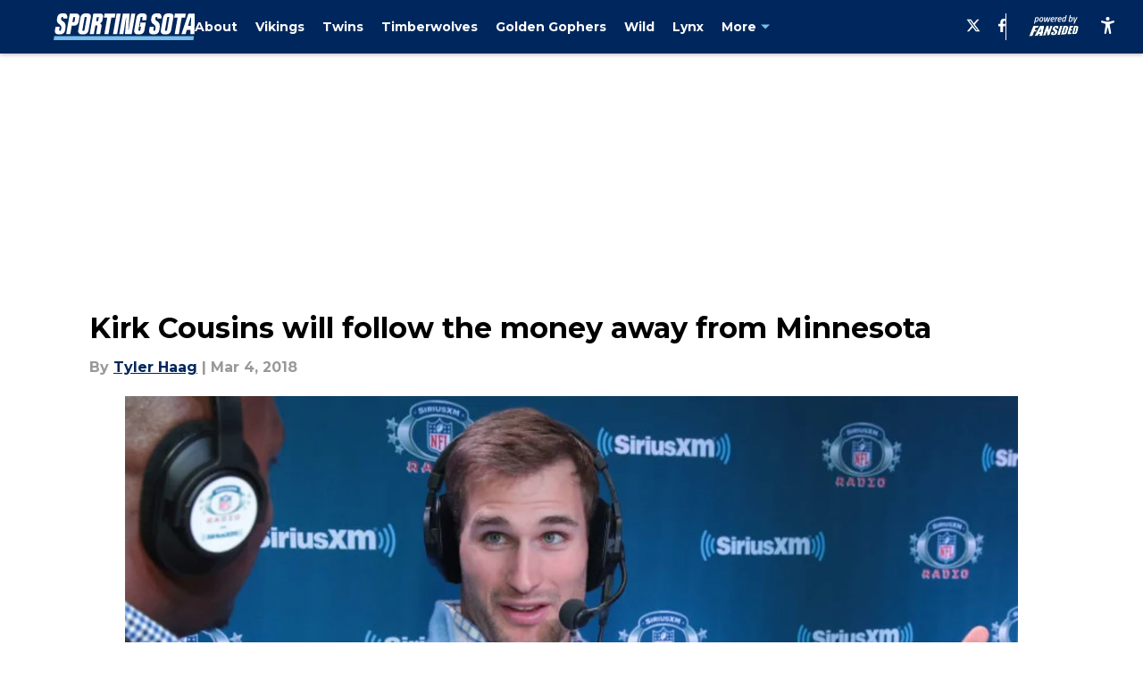

--- FILE ---
content_type: text/javascript
request_url: https://assets.minutemediacdn.com/js/PostPageOdesa.bundle.4YXCBS6R.js
body_size: 168860
content:
(()=>{var fI=Object.create;var iu=Object.defineProperty,hI=Object.defineProperties,yI=Object.getOwnPropertyDescriptor,SI=Object.getOwnPropertyDescriptors,vI=Object.getOwnPropertyNames,Ml=Object.getOwnPropertySymbols,EI=Object.getPrototypeOf,lu=Object.prototype.hasOwnProperty,xh=Object.prototype.propertyIsEnumerable;var au=(e,t,n)=>t in e?iu(e,t,{enumerable:!0,configurable:!0,writable:!0,value:n}):e[t]=n,R=(e,t)=>{for(var n in t||(t={}))lu.call(t,n)&&au(e,n,t[n]);if(Ml)for(var n of Ml(t))xh.call(t,n)&&au(e,n,t[n]);return e},D=(e,t)=>hI(e,SI(t));var Mt=(e,t)=>{var n={};for(var r in e)lu.call(e,r)&&t.indexOf(r)<0&&(n[r]=e[r]);if(e!=null&&Ml)for(var r of Ml(e))t.indexOf(r)<0&&xh.call(e,r)&&(n[r]=e[r]);return n};var te=(e,t)=>()=>(t||e((t={exports:{}}).exports,t),t.exports);var CI=(e,t,n,r)=>{if(t&&typeof t=="object"||typeof t=="function")for(let o of vI(t))!lu.call(e,o)&&o!==n&&iu(e,o,{get:()=>t[o],enumerable:!(r=yI(t,o))||r.enumerable});return e};var ne=(e,t,n)=>(n=e!=null?fI(EI(e)):{},CI(t||!e||!e.__esModule?iu(n,"default",{value:e,enumerable:!0}):n,e));var no=(e,t,n)=>(au(e,typeof t!="symbol"?t+"":t,n),n);var ro=(e,t,n)=>new Promise((r,o)=>{var a=s=>{try{l(n.next(s))}catch(c){o(c)}},i=s=>{try{l(n.throw(s))}catch(c){o(c)}},l=s=>s.done?r(s.value):Promise.resolve(s.value).then(a,i);l((n=n.apply(e,t)).next())});var cu=te((LH,bh)=>{"use strict";bh.exports=function(t,n){return function(){for(var o=new Array(arguments.length),a=0;a<o.length;a++)o[a]=arguments[a];return t.apply(n,o)}}});var Ih=te((NH,Rh)=>{Rh.exports=function(t){return t!=null&&t.constructor!=null&&typeof t.constructor.isBuffer=="function"&&t.constructor.isBuffer(t)}});var Wt=te((_H,_h)=>{"use strict";var xI=cu(),wI=Ih(),Wo=Object.prototype.toString;function Ah(e){return Wo.call(e)==="[object Array]"}function TI(e){return Wo.call(e)==="[object ArrayBuffer]"}function bI(e){return typeof FormData!="undefined"&&e instanceof FormData}function RI(e){var t;return typeof ArrayBuffer!="undefined"&&ArrayBuffer.isView?t=ArrayBuffer.isView(e):t=e&&e.buffer&&e.buffer instanceof ArrayBuffer,t}function II(e){return typeof e=="string"}function AI(e){return typeof e=="number"}function kI(e){return typeof e=="undefined"}function kh(e){return e!==null&&typeof e=="object"}function LI(e){return Wo.call(e)==="[object Date]"}function NI(e){return Wo.call(e)==="[object File]"}function _I(e){return Wo.call(e)==="[object Blob]"}function Lh(e){return Wo.call(e)==="[object Function]"}function PI(e){return kh(e)&&Lh(e.pipe)}function MI(e){return typeof URLSearchParams!="undefined"&&e instanceof URLSearchParams}function OI(e){return e.replace(/^\s*/,"").replace(/\s*$/,"")}function $I(){return typeof navigator!="undefined"&&(navigator.product==="ReactNative"||navigator.product==="NativeScript"||navigator.product==="NS")?!1:typeof window!="undefined"&&typeof document!="undefined"}function Ol(e,t){if(!(e===null||typeof e=="undefined"))if(typeof e!="object"&&(e=[e]),Ah(e))for(var n=0,r=e.length;n<r;n++)t.call(null,e[n],n,e);else for(var o in e)Object.prototype.hasOwnProperty.call(e,o)&&t.call(null,e[o],o,e)}function Nh(){var e={};function t(o,a){typeof e[a]=="object"&&typeof o=="object"?e[a]=Nh(e[a],o):e[a]=o}for(var n=0,r=arguments.length;n<r;n++)Ol(arguments[n],t);return e}function du(){var e={};function t(o,a){typeof e[a]=="object"&&typeof o=="object"?e[a]=du(e[a],o):typeof o=="object"?e[a]=du({},o):e[a]=o}for(var n=0,r=arguments.length;n<r;n++)Ol(arguments[n],t);return e}function FI(e,t,n){return Ol(t,function(o,a){n&&typeof o=="function"?e[a]=xI(o,n):e[a]=o}),e}_h.exports={isArray:Ah,isArrayBuffer:TI,isBuffer:wI,isFormData:bI,isArrayBufferView:RI,isString:II,isNumber:AI,isObject:kh,isUndefined:kI,isDate:LI,isFile:NI,isBlob:_I,isFunction:Lh,isStream:PI,isURLSearchParams:MI,isStandardBrowserEnv:$I,forEach:Ol,merge:Nh,deepMerge:du,extend:FI,trim:OI}});var uu=te((PH,Mh)=>{"use strict";var jo=Wt();function Ph(e){return encodeURIComponent(e).replace(/%40/gi,"@").replace(/%3A/gi,":").replace(/%24/g,"$").replace(/%2C/gi,",").replace(/%20/g,"+").replace(/%5B/gi,"[").replace(/%5D/gi,"]")}Mh.exports=function(t,n,r){if(!n)return t;var o;if(r)o=r(n);else if(jo.isURLSearchParams(n))o=n.toString();else{var a=[];jo.forEach(n,function(s,c){s===null||typeof s=="undefined"||(jo.isArray(s)?c=c+"[]":s=[s],jo.forEach(s,function(g){jo.isDate(g)?g=g.toISOString():jo.isObject(g)&&(g=JSON.stringify(g)),a.push(Ph(c)+"="+Ph(g))}))}),o=a.join("&")}if(o){var i=t.indexOf("#");i!==-1&&(t=t.slice(0,i)),t+=(t.indexOf("?")===-1?"?":"&")+o}return t}});var $h=te((MH,Oh)=>{"use strict";var zI=Wt();function $l(){this.handlers=[]}$l.prototype.use=function(t,n){return this.handlers.push({fulfilled:t,rejected:n}),this.handlers.length-1};$l.prototype.eject=function(t){this.handlers[t]&&(this.handlers[t]=null)};$l.prototype.forEach=function(t){zI.forEach(this.handlers,function(r){r!==null&&t(r)})};Oh.exports=$l});var zh=te((OH,Fh)=>{"use strict";var BI=Wt();Fh.exports=function(t,n,r){return BI.forEach(r,function(a){t=a(t,n)}),t}});var mu=te(($H,Bh)=>{"use strict";Bh.exports=function(t){return!!(t&&t.__CANCEL__)}});var Dh=te((FH,Hh)=>{"use strict";var HI=Wt();Hh.exports=function(t,n){HI.forEach(t,function(o,a){a!==n&&a.toUpperCase()===n.toUpperCase()&&(t[n]=o,delete t[a])})}});var Wh=te((zH,Gh)=>{"use strict";Gh.exports=function(t,n,r,o,a){return t.config=n,r&&(t.code=r),t.request=o,t.response=a,t.isAxiosError=!0,t.toJSON=function(){return{message:this.message,name:this.name,description:this.description,number:this.number,fileName:this.fileName,lineNumber:this.lineNumber,columnNumber:this.columnNumber,stack:this.stack,config:this.config,code:this.code}},t}});var pu=te((BH,jh)=>{"use strict";var DI=Wh();jh.exports=function(t,n,r,o,a){var i=new Error(t);return DI(i,n,r,o,a)}});var Uh=te((HH,Yh)=>{"use strict";var GI=pu();Yh.exports=function(t,n,r){var o=r.config.validateStatus;!o||o(r.status)?t(r):n(GI("Request failed with status code "+r.status,r.config,null,r.request,r))}});var Zh=te((DH,Vh)=>{"use strict";var gu=Wt(),WI=["age","authorization","content-length","content-type","etag","expires","from","host","if-modified-since","if-unmodified-since","last-modified","location","max-forwards","proxy-authorization","referer","retry-after","user-agent"];Vh.exports=function(t){var n={},r,o,a;return t&&gu.forEach(t.split(`
`),function(l){if(a=l.indexOf(":"),r=gu.trim(l.substr(0,a)).toLowerCase(),o=gu.trim(l.substr(a+1)),r){if(n[r]&&WI.indexOf(r)>=0)return;r==="set-cookie"?n[r]=(n[r]?n[r]:[]).concat([o]):n[r]=n[r]?n[r]+", "+o:o}}),n}});var Xh=te((GH,Kh)=>{"use strict";var qh=Wt();Kh.exports=qh.isStandardBrowserEnv()?function(){var t=/(msie|trident)/i.test(navigator.userAgent),n=document.createElement("a"),r;function o(a){var i=a;return t&&(n.setAttribute("href",i),i=n.href),n.setAttribute("href",i),{href:n.href,protocol:n.protocol?n.protocol.replace(/:$/,""):"",host:n.host,search:n.search?n.search.replace(/^\?/,""):"",hash:n.hash?n.hash.replace(/^#/,""):"",hostname:n.hostname,port:n.port,pathname:n.pathname.charAt(0)==="/"?n.pathname:"/"+n.pathname}}return r=o(window.location.href),function(i){var l=qh.isString(i)?o(i):i;return l.protocol===r.protocol&&l.host===r.host}}():function(){return function(){return!0}}()});var Qh=te((WH,Jh)=>{"use strict";var Fl=Wt();Jh.exports=Fl.isStandardBrowserEnv()?function(){return{write:function(n,r,o,a,i,l){var s=[];s.push(n+"="+encodeURIComponent(r)),Fl.isNumber(o)&&s.push("expires="+new Date(o).toGMTString()),Fl.isString(a)&&s.push("path="+a),Fl.isString(i)&&s.push("domain="+i),l===!0&&s.push("secure"),document.cookie=s.join("; ")},read:function(n){var r=document.cookie.match(new RegExp("(^|;\\s*)("+n+")=([^;]*)"));return r?decodeURIComponent(r[3]):null},remove:function(n){this.write(n,"",Date.now()-864e5)}}}():function(){return{write:function(){},read:function(){return null},remove:function(){}}}()});var yu=te((jH,ey)=>{"use strict";var fu=Wt(),jI=Uh(),YI=uu(),UI=Zh(),VI=Xh(),hu=pu();ey.exports=function(t){return new Promise(function(r,o){var a=t.data,i=t.headers;fu.isFormData(a)&&delete i["Content-Type"];var l=new XMLHttpRequest;if(t.auth){var s=t.auth.username||"",c=t.auth.password||"";i.Authorization="Basic "+btoa(s+":"+c)}if(l.open(t.method.toUpperCase(),YI(t.url,t.params,t.paramsSerializer),!0),l.timeout=t.timeout,l.onreadystatechange=function(){if(!(!l||l.readyState!==4)&&!(l.status===0&&!(l.responseURL&&l.responseURL.indexOf("file:")===0))){var p="getAllResponseHeaders"in l?UI(l.getAllResponseHeaders()):null,S=!t.responseType||t.responseType==="text"?l.responseText:l.response,v={data:S,status:l.status,statusText:l.statusText,headers:p,config:t,request:l};jI(r,o,v),l=null}},l.onabort=function(){l&&(o(hu("Request aborted",t,"ECONNABORTED",l)),l=null)},l.onerror=function(){o(hu("Network Error",t,null,l)),l=null},l.ontimeout=function(){o(hu("timeout of "+t.timeout+"ms exceeded",t,"ECONNABORTED",l)),l=null},fu.isStandardBrowserEnv()){var u=Qh(),g=(t.withCredentials||VI(t.url))&&t.xsrfCookieName?u.read(t.xsrfCookieName):void 0;g&&(i[t.xsrfHeaderName]=g)}if("setRequestHeader"in l&&fu.forEach(i,function(p,S){typeof a=="undefined"&&S.toLowerCase()==="content-type"?delete i[S]:l.setRequestHeader(S,p)}),t.withCredentials&&(l.withCredentials=!0),t.responseType)try{l.responseType=t.responseType}catch(f){if(t.responseType!=="json")throw f}typeof t.onDownloadProgress=="function"&&l.addEventListener("progress",t.onDownloadProgress),typeof t.onUploadProgress=="function"&&l.upload&&l.upload.addEventListener("progress",t.onUploadProgress),t.cancelToken&&t.cancelToken.promise.then(function(p){l&&(l.abort(),o(p),l=null)}),a===void 0&&(a=null),l.send(a)})}});var Su=te((YH,ry)=>{"use strict";var jt=Wt(),ty=Dh(),ZI={"Content-Type":"application/x-www-form-urlencoded"};function ny(e,t){!jt.isUndefined(e)&&jt.isUndefined(e["Content-Type"])&&(e["Content-Type"]=t)}function qI(){var e;return typeof process!="undefined"&&Object.prototype.toString.call(process)==="[object process]"?e=yu():typeof XMLHttpRequest!="undefined"&&(e=yu()),e}var zl={adapter:qI(),transformRequest:[function(t,n){return ty(n,"Accept"),ty(n,"Content-Type"),jt.isFormData(t)||jt.isArrayBuffer(t)||jt.isBuffer(t)||jt.isStream(t)||jt.isFile(t)||jt.isBlob(t)?t:jt.isArrayBufferView(t)?t.buffer:jt.isURLSearchParams(t)?(ny(n,"application/x-www-form-urlencoded;charset=utf-8"),t.toString()):jt.isObject(t)?(ny(n,"application/json;charset=utf-8"),JSON.stringify(t)):t}],transformResponse:[function(t){if(typeof t=="string")try{t=JSON.parse(t)}catch(n){}return t}],timeout:0,xsrfCookieName:"XSRF-TOKEN",xsrfHeaderName:"X-XSRF-TOKEN",maxContentLength:-1,validateStatus:function(t){return t>=200&&t<300}};zl.headers={common:{Accept:"application/json, text/plain, */*"}};jt.forEach(["delete","get","head"],function(t){zl.headers[t]={}});jt.forEach(["post","put","patch"],function(t){zl.headers[t]=jt.merge(ZI)});ry.exports=zl});var ay=te((UH,oy)=>{"use strict";oy.exports=function(t){return/^([a-z][a-z\d\+\-\.]*:)?\/\//i.test(t)}});var ly=te((VH,iy)=>{"use strict";iy.exports=function(t,n){return n?t.replace(/\/+$/,"")+"/"+n.replace(/^\/+/,""):t}});var dy=te((ZH,cy)=>{"use strict";var sy=Wt(),vu=zh(),KI=mu(),XI=Su(),JI=ay(),QI=ly();function Eu(e){e.cancelToken&&e.cancelToken.throwIfRequested()}cy.exports=function(t){Eu(t),t.baseURL&&!JI(t.url)&&(t.url=QI(t.baseURL,t.url)),t.headers=t.headers||{},t.data=vu(t.data,t.headers,t.transformRequest),t.headers=sy.merge(t.headers.common||{},t.headers[t.method]||{},t.headers||{}),sy.forEach(["delete","get","head","post","put","patch","common"],function(o){delete t.headers[o]});var n=t.adapter||XI.adapter;return n(t).then(function(o){return Eu(t),o.data=vu(o.data,o.headers,t.transformResponse),o},function(o){return KI(o)||(Eu(t),o&&o.response&&(o.response.data=vu(o.response.data,o.response.headers,t.transformResponse))),Promise.reject(o)})}});var Cu=te((qH,uy)=>{"use strict";var oo=Wt();uy.exports=function(t,n){n=n||{};var r={};return oo.forEach(["url","method","params","data"],function(a){typeof n[a]!="undefined"&&(r[a]=n[a])}),oo.forEach(["headers","auth","proxy"],function(a){oo.isObject(n[a])?r[a]=oo.deepMerge(t[a],n[a]):typeof n[a]!="undefined"?r[a]=n[a]:oo.isObject(t[a])?r[a]=oo.deepMerge(t[a]):typeof t[a]!="undefined"&&(r[a]=t[a])}),oo.forEach(["baseURL","transformRequest","transformResponse","paramsSerializer","timeout","withCredentials","adapter","responseType","xsrfCookieName","xsrfHeaderName","onUploadProgress","onDownloadProgress","maxContentLength","validateStatus","maxRedirects","httpAgent","httpsAgent","cancelToken","socketPath"],function(a){typeof n[a]!="undefined"?r[a]=n[a]:typeof t[a]!="undefined"&&(r[a]=t[a])}),r}});var fy=te((KH,gy)=>{"use strict";var Bl=Wt(),eA=uu(),my=$h(),tA=dy(),py=Cu();function Ua(e){this.defaults=e,this.interceptors={request:new my,response:new my}}Ua.prototype.request=function(t){typeof t=="string"?(t=arguments[1]||{},t.url=arguments[0]):t=t||{},t=py(this.defaults,t),t.method=t.method?t.method.toLowerCase():"get";var n=[tA,void 0],r=Promise.resolve(t);for(this.interceptors.request.forEach(function(a){n.unshift(a.fulfilled,a.rejected)}),this.interceptors.response.forEach(function(a){n.push(a.fulfilled,a.rejected)});n.length;)r=r.then(n.shift(),n.shift());return r};Ua.prototype.getUri=function(t){return t=py(this.defaults,t),eA(t.url,t.params,t.paramsSerializer).replace(/^\?/,"")};Bl.forEach(["delete","get","head","options"],function(t){Ua.prototype[t]=function(n,r){return this.request(Bl.merge(r||{},{method:t,url:n}))}});Bl.forEach(["post","put","patch"],function(t){Ua.prototype[t]=function(n,r,o){return this.request(Bl.merge(o||{},{method:t,url:n,data:r}))}});gy.exports=Ua});var wu=te((XH,hy)=>{"use strict";function xu(e){this.message=e}xu.prototype.toString=function(){return"Cancel"+(this.message?": "+this.message:"")};xu.prototype.__CANCEL__=!0;hy.exports=xu});var Sy=te((JH,yy)=>{"use strict";var nA=wu();function Hl(e){if(typeof e!="function")throw new TypeError("executor must be a function.");var t;this.promise=new Promise(function(o){t=o});var n=this;e(function(o){n.reason||(n.reason=new nA(o),t(n.reason))})}Hl.prototype.throwIfRequested=function(){if(this.reason)throw this.reason};Hl.source=function(){var t,n=new Hl(function(o){t=o});return{token:n,cancel:t}};yy.exports=Hl});var Ey=te((QH,vy)=>{"use strict";vy.exports=function(t){return function(r){return t.apply(null,r)}}});var wy=te((eD,Tu)=>{"use strict";var Cy=Wt(),rA=cu(),Dl=fy(),oA=Cu(),aA=Su();function xy(e){var t=new Dl(e),n=rA(Dl.prototype.request,t);return Cy.extend(n,Dl.prototype,t),Cy.extend(n,t),n}var Dn=xy(aA);Dn.Axios=Dl;Dn.create=function(t){return xy(oA(Dn.defaults,t))};Dn.Cancel=wu();Dn.CancelToken=Sy();Dn.isCancel=mu();Dn.all=function(t){return Promise.all(t)};Dn.spread=Ey();Tu.exports=Dn;Tu.exports.default=Dn});var by=te((tD,Ty)=>{Ty.exports=wy()});var Ja=te((RD,h1)=>{"use strict";var f1=Object.getOwnPropertySymbols,EA=Object.prototype.hasOwnProperty,CA=Object.prototype.propertyIsEnumerable;function xA(e){if(e==null)throw new TypeError("Object.assign cannot be called with null or undefined");return Object(e)}function wA(){try{if(!Object.assign)return!1;var e=new String("abc");if(e[5]="de",Object.getOwnPropertyNames(e)[0]==="5")return!1;for(var t={},n=0;n<10;n++)t["_"+String.fromCharCode(n)]=n;var r=Object.getOwnPropertyNames(t).map(function(a){return t[a]});if(r.join("")!=="0123456789")return!1;var o={};return"abcdefghijklmnopqrst".split("").forEach(function(a){o[a]=a}),Object.keys(Object.assign({},o)).join("")==="abcdefghijklmnopqrst"}catch(a){return!1}}h1.exports=wA()?Object.assign:function(e,t){for(var n,r=xA(e),o,a=1;a<arguments.length;a++){n=Object(arguments[a]);for(var i in n)EA.call(n,i)&&(r[i]=n[i]);if(f1){o=f1(n);for(var l=0;l<o.length;l++)CA.call(n,o[l])&&(r[o[l]]=n[o[l]])}}return r}});var A1=te(Ie=>{"use strict";var Nu=Ja(),Ln=typeof Symbol=="function"&&Symbol.for,Qa=Ln?Symbol.for("react.element"):60103,TA=Ln?Symbol.for("react.portal"):60106,bA=Ln?Symbol.for("react.fragment"):60107,RA=Ln?Symbol.for("react.strict_mode"):60108,IA=Ln?Symbol.for("react.profiler"):60114,AA=Ln?Symbol.for("react.provider"):60109,kA=Ln?Symbol.for("react.context"):60110,LA=Ln?Symbol.for("react.forward_ref"):60112,NA=Ln?Symbol.for("react.suspense"):60113,_A=Ln?Symbol.for("react.memo"):60115,PA=Ln?Symbol.for("react.lazy"):60116,y1=typeof Symbol=="function"&&Symbol.iterator;function ei(e){for(var t="https://reactjs.org/docs/error-decoder.html?invariant="+e,n=1;n<arguments.length;n++)t+="&args[]="+encodeURIComponent(arguments[n]);return"Minified React error #"+e+"; visit "+t+" for the full message or use the non-minified dev environment for full errors and additional helpful warnings."}var S1={isMounted:function(){return!1},enqueueForceUpdate:function(){},enqueueReplaceState:function(){},enqueueSetState:function(){}},v1={};function Xo(e,t,n){this.props=e,this.context=t,this.refs=v1,this.updater=n||S1}Xo.prototype.isReactComponent={};Xo.prototype.setState=function(e,t){if(typeof e!="object"&&typeof e!="function"&&e!=null)throw Error(ei(85));this.updater.enqueueSetState(this,e,t,"setState")};Xo.prototype.forceUpdate=function(e){this.updater.enqueueForceUpdate(this,e,"forceUpdate")};function E1(){}E1.prototype=Xo.prototype;function _u(e,t,n){this.props=e,this.context=t,this.refs=v1,this.updater=n||S1}var Pu=_u.prototype=new E1;Pu.constructor=_u;Nu(Pu,Xo.prototype);Pu.isPureReactComponent=!0;var Mu={current:null},C1=Object.prototype.hasOwnProperty,x1={key:!0,ref:!0,__self:!0,__source:!0};function w1(e,t,n){var r,o={},a=null,i=null;if(t!=null)for(r in t.ref!==void 0&&(i=t.ref),t.key!==void 0&&(a=""+t.key),t)C1.call(t,r)&&!x1.hasOwnProperty(r)&&(o[r]=t[r]);var l=arguments.length-2;if(l===1)o.children=n;else if(1<l){for(var s=Array(l),c=0;c<l;c++)s[c]=arguments[c+2];o.children=s}if(e&&e.defaultProps)for(r in l=e.defaultProps,l)o[r]===void 0&&(o[r]=l[r]);return{$$typeof:Qa,type:e,key:a,ref:i,props:o,_owner:Mu.current}}function MA(e,t){return{$$typeof:Qa,type:e.type,key:t,ref:e.ref,props:e.props,_owner:e._owner}}function Ou(e){return typeof e=="object"&&e!==null&&e.$$typeof===Qa}function OA(e){var t={"=":"=0",":":"=2"};return"$"+(""+e).replace(/[=:]/g,function(n){return t[n]})}var T1=/\/+/g,rs=[];function b1(e,t,n,r){if(rs.length){var o=rs.pop();return o.result=e,o.keyPrefix=t,o.func=n,o.context=r,o.count=0,o}return{result:e,keyPrefix:t,func:n,context:r,count:0}}function R1(e){e.result=null,e.keyPrefix=null,e.func=null,e.context=null,e.count=0,10>rs.length&&rs.push(e)}function Au(e,t,n,r){var o=typeof e;(o==="undefined"||o==="boolean")&&(e=null);var a=!1;if(e===null)a=!0;else switch(o){case"string":case"number":a=!0;break;case"object":switch(e.$$typeof){case Qa:case TA:a=!0}}if(a)return n(r,e,t===""?"."+Iu(e,0):t),1;if(a=0,t=t===""?".":t+":",Array.isArray(e))for(var i=0;i<e.length;i++){o=e[i];var l=t+Iu(o,i);a+=Au(o,l,n,r)}else if(e===null||typeof e!="object"?l=null:(l=y1&&e[y1]||e["@@iterator"],l=typeof l=="function"?l:null),typeof l=="function")for(e=l.call(e),i=0;!(o=e.next()).done;)o=o.value,l=t+Iu(o,i++),a+=Au(o,l,n,r);else if(o==="object")throw n=""+e,Error(ei(31,n==="[object Object]"?"object with keys {"+Object.keys(e).join(", ")+"}":n,""));return a}function ku(e,t,n){return e==null?0:Au(e,"",t,n)}function Iu(e,t){return typeof e=="object"&&e!==null&&e.key!=null?OA(e.key):t.toString(36)}function $A(e,t){e.func.call(e.context,t,e.count++)}function FA(e,t,n){var r=e.result,o=e.keyPrefix;e=e.func.call(e.context,t,e.count++),Array.isArray(e)?Lu(e,r,n,function(a){return a}):e!=null&&(Ou(e)&&(e=MA(e,o+(!e.key||t&&t.key===e.key?"":(""+e.key).replace(T1,"$&/")+"/")+n)),r.push(e))}function Lu(e,t,n,r,o){var a="";n!=null&&(a=(""+n).replace(T1,"$&/")+"/"),t=b1(t,a,r,o),ku(e,FA,t),R1(t)}var I1={current:null};function ir(){var e=I1.current;if(e===null)throw Error(ei(321));return e}var zA={ReactCurrentDispatcher:I1,ReactCurrentBatchConfig:{suspense:null},ReactCurrentOwner:Mu,IsSomeRendererActing:{current:!1},assign:Nu};Ie.Children={map:function(e,t,n){if(e==null)return e;var r=[];return Lu(e,r,null,t,n),r},forEach:function(e,t,n){if(e==null)return e;t=b1(null,null,t,n),ku(e,$A,t),R1(t)},count:function(e){return ku(e,function(){return null},null)},toArray:function(e){var t=[];return Lu(e,t,null,function(n){return n}),t},only:function(e){if(!Ou(e))throw Error(ei(143));return e}};Ie.Component=Xo;Ie.Fragment=bA;Ie.Profiler=IA;Ie.PureComponent=_u;Ie.StrictMode=RA;Ie.Suspense=NA;Ie.__SECRET_INTERNALS_DO_NOT_USE_OR_YOU_WILL_BE_FIRED=zA;Ie.cloneElement=function(e,t,n){if(e==null)throw Error(ei(267,e));var r=Nu({},e.props),o=e.key,a=e.ref,i=e._owner;if(t!=null){if(t.ref!==void 0&&(a=t.ref,i=Mu.current),t.key!==void 0&&(o=""+t.key),e.type&&e.type.defaultProps)var l=e.type.defaultProps;for(s in t)C1.call(t,s)&&!x1.hasOwnProperty(s)&&(r[s]=t[s]===void 0&&l!==void 0?l[s]:t[s])}var s=arguments.length-2;if(s===1)r.children=n;else if(1<s){l=Array(s);for(var c=0;c<s;c++)l[c]=arguments[c+2];r.children=l}return{$$typeof:Qa,type:e.type,key:o,ref:a,props:r,_owner:i}};Ie.createContext=function(e,t){return t===void 0&&(t=null),e={$$typeof:kA,_calculateChangedBits:t,_currentValue:e,_currentValue2:e,_threadCount:0,Provider:null,Consumer:null},e.Provider={$$typeof:AA,_context:e},e.Consumer=e};Ie.createElement=w1;Ie.createFactory=function(e){var t=w1.bind(null,e);return t.type=e,t};Ie.createRef=function(){return{current:null}};Ie.forwardRef=function(e){return{$$typeof:LA,render:e}};Ie.isValidElement=Ou;Ie.lazy=function(e){return{$$typeof:PA,_ctor:e,_status:-1,_result:null}};Ie.memo=function(e,t){return{$$typeof:_A,type:e,compare:t===void 0?null:t}};Ie.useCallback=function(e,t){return ir().useCallback(e,t)};Ie.useContext=function(e,t){return ir().useContext(e,t)};Ie.useDebugValue=function(){};Ie.useEffect=function(e,t){return ir().useEffect(e,t)};Ie.useImperativeHandle=function(e,t,n){return ir().useImperativeHandle(e,t,n)};Ie.useLayoutEffect=function(e,t){return ir().useLayoutEffect(e,t)};Ie.useMemo=function(e,t){return ir().useMemo(e,t)};Ie.useReducer=function(e,t,n){return ir().useReducer(e,t,n)};Ie.useRef=function(e){return ir().useRef(e)};Ie.useState=function(e){return ir().useState(e)};Ie.version="16.13.1"});var xe=te((AD,k1)=>{"use strict";k1.exports=A1()});var N1=te((kD,L1)=>{"use strict";var BA="SECRET_DO_NOT_PASS_THIS_OR_YOU_WILL_BE_FIRED";L1.exports=BA});var O1=te((LD,M1)=>{"use strict";var HA=N1();function _1(){}function P1(){}P1.resetWarningCache=_1;M1.exports=function(){function e(r,o,a,i,l,s){if(s!==HA){var c=new Error("Calling PropTypes validators directly is not supported by the `prop-types` package. Use PropTypes.checkPropTypes() to call them. Read more at http://fb.me/use-check-prop-types");throw c.name="Invariant Violation",c}}e.isRequired=e;function t(){return e}var n={array:e,bool:e,func:e,number:e,object:e,string:e,symbol:e,any:e,arrayOf:t,element:e,elementType:e,instanceOf:t,node:e,objectOf:t,oneOf:t,oneOfType:t,shape:t,exact:t,checkPropTypes:P1,resetWarningCache:_1};return n.PropTypes=n,n}});var $u=te((PD,$1)=>{$1.exports=O1()();var ND,_D});var j1=te(Te=>{"use strict";Object.defineProperty(Te,"__esModule",{value:!0});var ft=typeof Symbol=="function"&&Symbol.for,Bu=ft?Symbol.for("react.element"):60103,Hu=ft?Symbol.for("react.portal"):60106,os=ft?Symbol.for("react.fragment"):60107,as=ft?Symbol.for("react.strict_mode"):60108,is=ft?Symbol.for("react.profiler"):60114,ls=ft?Symbol.for("react.provider"):60109,ss=ft?Symbol.for("react.context"):60110,Du=ft?Symbol.for("react.async_mode"):60111,cs=ft?Symbol.for("react.concurrent_mode"):60111,ds=ft?Symbol.for("react.forward_ref"):60112,us=ft?Symbol.for("react.suspense"):60113,WA=ft?Symbol.for("react.suspense_list"):60120,ms=ft?Symbol.for("react.memo"):60115,ps=ft?Symbol.for("react.lazy"):60116,jA=ft?Symbol.for("react.fundamental"):60117,YA=ft?Symbol.for("react.responder"):60118,UA=ft?Symbol.for("react.scope"):60119;function en(e){if(typeof e=="object"&&e!==null){var t=e.$$typeof;switch(t){case Bu:switch(e=e.type,e){case Du:case cs:case os:case is:case as:case us:return e;default:switch(e=e&&e.$$typeof,e){case ss:case ds:case ps:case ms:case ls:return e;default:return t}}case Hu:return t}}}function W1(e){return en(e)===cs}Te.typeOf=en;Te.AsyncMode=Du;Te.ConcurrentMode=cs;Te.ContextConsumer=ss;Te.ContextProvider=ls;Te.Element=Bu;Te.ForwardRef=ds;Te.Fragment=os;Te.Lazy=ps;Te.Memo=ms;Te.Portal=Hu;Te.Profiler=is;Te.StrictMode=as;Te.Suspense=us;Te.isValidElementType=function(e){return typeof e=="string"||typeof e=="function"||e===os||e===cs||e===is||e===as||e===us||e===WA||typeof e=="object"&&e!==null&&(e.$$typeof===ps||e.$$typeof===ms||e.$$typeof===ls||e.$$typeof===ss||e.$$typeof===ds||e.$$typeof===jA||e.$$typeof===YA||e.$$typeof===UA)};Te.isAsyncMode=function(e){return W1(e)||en(e)===Du};Te.isConcurrentMode=W1;Te.isContextConsumer=function(e){return en(e)===ss};Te.isContextProvider=function(e){return en(e)===ls};Te.isElement=function(e){return typeof e=="object"&&e!==null&&e.$$typeof===Bu};Te.isForwardRef=function(e){return en(e)===ds};Te.isFragment=function(e){return en(e)===os};Te.isLazy=function(e){return en(e)===ps};Te.isMemo=function(e){return en(e)===ms};Te.isPortal=function(e){return en(e)===Hu};Te.isProfiler=function(e){return en(e)===is};Te.isStrictMode=function(e){return en(e)===as};Te.isSuspense=function(e){return en(e)===us}});var Gu=te((jD,Y1)=>{"use strict";Y1.exports=j1()});var Q1=te((YD,J1)=>{"use strict";var q1=Gu(),VA={childContextTypes:!0,contextType:!0,contextTypes:!0,defaultProps:!0,displayName:!0,getDefaultProps:!0,getDerivedStateFromError:!0,getDerivedStateFromProps:!0,mixins:!0,propTypes:!0,type:!0},ZA={name:!0,length:!0,prototype:!0,caller:!0,callee:!0,arguments:!0,arity:!0},qA={$$typeof:!0,render:!0,defaultProps:!0,displayName:!0,propTypes:!0},KA={$$typeof:!0,compare:!0,defaultProps:!0,displayName:!0,propTypes:!0,type:!0},K1={};K1[q1.ForwardRef]=qA;function U1(e){return q1.isMemo(e)?KA:K1[e.$$typeof]||VA}var XA=Object.defineProperty,JA=Object.getOwnPropertyNames,V1=Object.getOwnPropertySymbols,QA=Object.getOwnPropertyDescriptor,e3=Object.getPrototypeOf,Z1=Object.prototype;function X1(e,t,n){if(typeof t!="string"){if(Z1){var r=e3(t);r&&r!==Z1&&X1(e,r,n)}var o=JA(t);V1&&(o=o.concat(V1(t)));for(var a=U1(e),i=U1(t),l=0;l<o.length;++l){var s=o[l];if(!ZA[s]&&!(n&&n[s])&&!(i&&i[s])&&!(a&&a[s])){var c=QA(t,s);try{XA(e,s,c)}catch(u){}}}}return e}J1.exports=X1});var gs=te((UD,eS)=>{"use strict";var t3=function(e,t,n,r,o,a,i,l){if(!e){var s;if(t===void 0)s=new Error("Minified exception occurred; use the non-minified dev environment for the full error message and additional helpful warnings.");else{var c=[n,r,o,a,i,l],u=0;s=new Error(t.replace(/%s/g,function(){return c[u++]})),s.name="Invariant Violation"}throw s.framesToPop=1,s}};eS.exports=t3});var TS=te(be=>{"use strict";var ra,ii,Ts,bs,am;typeof window=="undefined"||typeof MessageChannel!="function"?(na=null,Qu=null,em=function(){if(na!==null)try{var e=be.unstable_now();na(!0,e),na=null}catch(t){throw setTimeout(em,0),t}},SS=Date.now(),be.unstable_now=function(){return Date.now()-SS},ra=function(e){na!==null?setTimeout(ra,0,e):(na=e,setTimeout(em,0))},ii=function(e,t){Qu=setTimeout(e,t)},Ts=function(){clearTimeout(Qu)},bs=function(){return!1},am=be.unstable_forceFrameRate=function(){}):(Es=window.performance,tm=window.Date,vS=window.setTimeout,ES=window.clearTimeout,typeof console!="undefined"&&(CS=window.cancelAnimationFrame,typeof window.requestAnimationFrame!="function"&&console.error("This browser doesn't support requestAnimationFrame. Make sure that you load a polyfill in older browsers. https://fb.me/react-polyfills"),typeof CS!="function"&&console.error("This browser doesn't support cancelAnimationFrame. Make sure that you load a polyfill in older browsers. https://fb.me/react-polyfills")),typeof Es=="object"&&typeof Es.now=="function"?be.unstable_now=function(){return Es.now()}:(xS=tm.now(),be.unstable_now=function(){return tm.now()-xS}),oi=!1,ai=null,Cs=-1,nm=5,rm=0,bs=function(){return be.unstable_now()>=rm},am=function(){},be.unstable_forceFrameRate=function(e){0>e||125<e?console.error("forceFrameRate takes a positive int between 0 and 125, forcing framerates higher than 125 fps is not unsupported"):nm=0<e?Math.floor(1e3/e):5},om=new MessageChannel,xs=om.port2,om.port1.onmessage=function(){if(ai!==null){var e=be.unstable_now();rm=e+nm;try{ai(!0,e)?xs.postMessage(null):(oi=!1,ai=null)}catch(t){throw xs.postMessage(null),t}}else oi=!1},ra=function(e){ai=e,oi||(oi=!0,xs.postMessage(null))},ii=function(e,t){Cs=vS(function(){e(be.unstable_now())},t)},Ts=function(){ES(Cs),Cs=-1});var na,Qu,em,SS,Es,tm,vS,ES,CS,xS,oi,ai,Cs,nm,rm,om,xs;function im(e,t){var n=e.length;e.push(t);e:for(;;){var r=n-1>>>1,o=e[r];if(o!==void 0&&0<ws(o,t))e[r]=t,e[n]=o,n=r;else break e}}function gn(e){return e=e[0],e===void 0?null:e}function Rs(e){var t=e[0];if(t!==void 0){var n=e.pop();if(n!==t){e[0]=n;e:for(var r=0,o=e.length;r<o;){var a=2*(r+1)-1,i=e[a],l=a+1,s=e[l];if(i!==void 0&&0>ws(i,n))s!==void 0&&0>ws(s,i)?(e[r]=s,e[l]=n,r=l):(e[r]=i,e[a]=n,r=a);else if(s!==void 0&&0>ws(s,n))e[r]=s,e[l]=n,r=l;else break e}}return t}return null}function ws(e,t){var n=e.sortIndex-t.sortIndex;return n!==0?n:e.id-t.id}var Nn=[],Ar=[],N3=1,$t=null,It=3,Is=!1,co=!1,li=!1;function As(e){for(var t=gn(Ar);t!==null;){if(t.callback===null)Rs(Ar);else if(t.startTime<=e)Rs(Ar),t.sortIndex=t.expirationTime,im(Nn,t);else break;t=gn(Ar)}}function lm(e){if(li=!1,As(e),!co)if(gn(Nn)!==null)co=!0,ra(sm);else{var t=gn(Ar);t!==null&&ii(lm,t.startTime-e)}}function sm(e,t){co=!1,li&&(li=!1,Ts()),Is=!0;var n=It;try{for(As(t),$t=gn(Nn);$t!==null&&(!($t.expirationTime>t)||e&&!bs());){var r=$t.callback;if(r!==null){$t.callback=null,It=$t.priorityLevel;var o=r($t.expirationTime<=t);t=be.unstable_now(),typeof o=="function"?$t.callback=o:$t===gn(Nn)&&Rs(Nn),As(t)}else Rs(Nn);$t=gn(Nn)}if($t!==null)var a=!0;else{var i=gn(Ar);i!==null&&ii(lm,i.startTime-t),a=!1}return a}finally{$t=null,It=n,Is=!1}}function wS(e){switch(e){case 1:return-1;case 2:return 250;case 5:return 1073741823;case 4:return 1e4;default:return 5e3}}var _3=am;be.unstable_IdlePriority=5;be.unstable_ImmediatePriority=1;be.unstable_LowPriority=4;be.unstable_NormalPriority=3;be.unstable_Profiling=null;be.unstable_UserBlockingPriority=2;be.unstable_cancelCallback=function(e){e.callback=null};be.unstable_continueExecution=function(){co||Is||(co=!0,ra(sm))};be.unstable_getCurrentPriorityLevel=function(){return It};be.unstable_getFirstCallbackNode=function(){return gn(Nn)};be.unstable_next=function(e){switch(It){case 1:case 2:case 3:var t=3;break;default:t=It}var n=It;It=t;try{return e()}finally{It=n}};be.unstable_pauseExecution=function(){};be.unstable_requestPaint=_3;be.unstable_runWithPriority=function(e,t){switch(e){case 1:case 2:case 3:case 4:case 5:break;default:e=3}var n=It;It=e;try{return t()}finally{It=n}};be.unstable_scheduleCallback=function(e,t,n){var r=be.unstable_now();if(typeof n=="object"&&n!==null){var o=n.delay;o=typeof o=="number"&&0<o?r+o:r,n=typeof n.timeout=="number"?n.timeout:wS(e)}else n=wS(e),o=r;return n=o+n,e={id:N3++,callback:t,priorityLevel:e,startTime:o,expirationTime:n,sortIndex:-1},o>r?(e.sortIndex=o,im(Ar,e),gn(Nn)===null&&e===gn(Ar)&&(li?Ts():li=!0,ii(lm,o-r))):(e.sortIndex=n,im(Nn,e),co||Is||(co=!0,ra(sm))),e};be.unstable_shouldYield=function(){var e=be.unstable_now();As(e);var t=gn(Nn);return t!==$t&&$t!==null&&t!==null&&t.callback!==null&&t.startTime<=e&&t.expirationTime<$t.expirationTime||bs()};be.unstable_wrapCallback=function(e){var t=It;return function(){var n=It;It=t;try{return e.apply(this,arguments)}finally{It=n}}}});var RS=te((eW,bS)=>{"use strict";bS.exports=TS()});var TE=te(Sn=>{"use strict";var Rc=xe(),Ft=Ja(),ht=RS();function $(e){for(var t="https://reactjs.org/docs/error-decoder.html?invariant="+e,n=1;n<arguments.length;n++)t+="&args[]="+encodeURIComponent(arguments[n]);return"Minified React error #"+e+"; visit "+t+" for the full message or use the non-minified dev environment for full errors and additional helpful warnings."}if(!Rc)throw Error($(227));function P3(e,t,n,r,o,a,i,l,s){var c=Array.prototype.slice.call(arguments,3);try{t.apply(n,c)}catch(u){this.onError(u)}}var Si=!1,ec=null,tc=!1,Tm=null,M3={onError:function(e){Si=!0,ec=e}};function O3(e,t,n,r,o,a,i,l,s){Si=!1,ec=null,P3.apply(M3,arguments)}function $3(e,t,n,r,o,a,i,l,s){if(O3.apply(this,arguments),Si){if(Si){var c=ec;Si=!1,ec=null}else throw Error($(198));tc||(tc=!0,Tm=c)}}var pp=null,L0=null,N0=null;function IS(e,t,n){var r=e.type||"unknown-event";e.currentTarget=N0(n),$3(r,t,void 0,e),e.currentTarget=null}var nc=null,oa={};function _0(){if(nc)for(var e in oa){var t=oa[e],n=nc.indexOf(e);if(!(-1<n))throw Error($(96,e));if(!rc[n]){if(!t.extractEvents)throw Error($(97,e));rc[n]=t,n=t.eventTypes;for(var r in n){var o=void 0,a=n[r],i=t,l=r;if(bm.hasOwnProperty(l))throw Error($(99,l));bm[l]=a;var s=a.phasedRegistrationNames;if(s){for(o in s)s.hasOwnProperty(o)&&AS(s[o],i,l);o=!0}else a.registrationName?(AS(a.registrationName,i,l),o=!0):o=!1;if(!o)throw Error($(98,r,e))}}}}function AS(e,t,n){if(ya[e])throw Error($(100,e));ya[e]=t,gp[e]=t.eventTypes[n].dependencies}var rc=[],bm={},ya={},gp={};function P0(e){var t=!1,n;for(n in e)if(e.hasOwnProperty(n)){var r=e[n];if(!oa.hasOwnProperty(n)||oa[n]!==r){if(oa[n])throw Error($(102,n));oa[n]=r,t=!0}}t&&_0()}var Yr=!(typeof window=="undefined"||typeof window.document=="undefined"||typeof window.document.createElement=="undefined"),Rm=null,ua=null,ma=null;function kS(e){if(e=L0(e)){if(typeof Rm!="function")throw Error($(280));var t=e.stateNode;t&&(t=pp(t),Rm(e.stateNode,e.type,t))}}function M0(e){ua?ma?ma.push(e):ma=[e]:ua=e}function O0(){if(ua){var e=ua,t=ma;if(ma=ua=null,kS(e),t)for(e=0;e<t.length;e++)kS(t[e])}}function fp(e,t){return e(t)}function $0(e,t,n,r,o){return e(t,n,r,o)}function hp(){}var F0=fp,po=!1,cm=!1;function yp(){(ua!==null||ma!==null)&&(hp(),O0())}function z0(e,t,n){if(cm)return e(t,n);cm=!0;try{return F0(e,t,n)}finally{cm=!1,yp()}}var F3=/^[:A-Z_a-z\u00C0-\u00D6\u00D8-\u00F6\u00F8-\u02FF\u0370-\u037D\u037F-\u1FFF\u200C-\u200D\u2070-\u218F\u2C00-\u2FEF\u3001-\uD7FF\uF900-\uFDCF\uFDF0-\uFFFD][:A-Z_a-z\u00C0-\u00D6\u00D8-\u00F6\u00F8-\u02FF\u0370-\u037D\u037F-\u1FFF\u200C-\u200D\u2070-\u218F\u2C00-\u2FEF\u3001-\uD7FF\uF900-\uFDCF\uFDF0-\uFFFD\-.0-9\u00B7\u0300-\u036F\u203F-\u2040]*$/,LS=Object.prototype.hasOwnProperty,NS={},_S={};function z3(e){return LS.call(_S,e)?!0:LS.call(NS,e)?!1:F3.test(e)?_S[e]=!0:(NS[e]=!0,!1)}function B3(e,t,n,r){if(n!==null&&n.type===0)return!1;switch(typeof t){case"function":case"symbol":return!0;case"boolean":return r?!1:n!==null?!n.acceptsBooleans:(e=e.toLowerCase().slice(0,5),e!=="data-"&&e!=="aria-");default:return!1}}function H3(e,t,n,r){if(t===null||typeof t=="undefined"||B3(e,t,n,r))return!0;if(r)return!1;if(n!==null)switch(n.type){case 3:return!t;case 4:return t===!1;case 5:return isNaN(t);case 6:return isNaN(t)||1>t}return!1}function zt(e,t,n,r,o,a){this.acceptsBooleans=t===2||t===3||t===4,this.attributeName=r,this.attributeNamespace=o,this.mustUseProperty=n,this.propertyName=e,this.type=t,this.sanitizeURL=a}var yt={};"children dangerouslySetInnerHTML defaultValue defaultChecked innerHTML suppressContentEditableWarning suppressHydrationWarning style".split(" ").forEach(function(e){yt[e]=new zt(e,0,!1,e,null,!1)});[["acceptCharset","accept-charset"],["className","class"],["htmlFor","for"],["httpEquiv","http-equiv"]].forEach(function(e){var t=e[0];yt[t]=new zt(t,1,!1,e[1],null,!1)});["contentEditable","draggable","spellCheck","value"].forEach(function(e){yt[e]=new zt(e,2,!1,e.toLowerCase(),null,!1)});["autoReverse","externalResourcesRequired","focusable","preserveAlpha"].forEach(function(e){yt[e]=new zt(e,2,!1,e,null,!1)});"allowFullScreen async autoFocus autoPlay controls default defer disabled disablePictureInPicture formNoValidate hidden loop noModule noValidate open playsInline readOnly required reversed scoped seamless itemScope".split(" ").forEach(function(e){yt[e]=new zt(e,3,!1,e.toLowerCase(),null,!1)});["checked","multiple","muted","selected"].forEach(function(e){yt[e]=new zt(e,3,!0,e,null,!1)});["capture","download"].forEach(function(e){yt[e]=new zt(e,4,!1,e,null,!1)});["cols","rows","size","span"].forEach(function(e){yt[e]=new zt(e,6,!1,e,null,!1)});["rowSpan","start"].forEach(function(e){yt[e]=new zt(e,5,!1,e.toLowerCase(),null,!1)});var Sp=/[\-:]([a-z])/g;function vp(e){return e[1].toUpperCase()}"accent-height alignment-baseline arabic-form baseline-shift cap-height clip-path clip-rule color-interpolation color-interpolation-filters color-profile color-rendering dominant-baseline enable-background fill-opacity fill-rule flood-color flood-opacity font-family font-size font-size-adjust font-stretch font-style font-variant font-weight glyph-name glyph-orientation-horizontal glyph-orientation-vertical horiz-adv-x horiz-origin-x image-rendering letter-spacing lighting-color marker-end marker-mid marker-start overline-position overline-thickness paint-order panose-1 pointer-events rendering-intent shape-rendering stop-color stop-opacity strikethrough-position strikethrough-thickness stroke-dasharray stroke-dashoffset stroke-linecap stroke-linejoin stroke-miterlimit stroke-opacity stroke-width text-anchor text-decoration text-rendering underline-position underline-thickness unicode-bidi unicode-range units-per-em v-alphabetic v-hanging v-ideographic v-mathematical vector-effect vert-adv-y vert-origin-x vert-origin-y word-spacing writing-mode xmlns:xlink x-height".split(" ").forEach(function(e){var t=e.replace(Sp,vp);yt[t]=new zt(t,1,!1,e,null,!1)});"xlink:actuate xlink:arcrole xlink:role xlink:show xlink:title xlink:type".split(" ").forEach(function(e){var t=e.replace(Sp,vp);yt[t]=new zt(t,1,!1,e,"http://www.w3.org/1999/xlink",!1)});["xml:base","xml:lang","xml:space"].forEach(function(e){var t=e.replace(Sp,vp);yt[t]=new zt(t,1,!1,e,"http://www.w3.org/XML/1998/namespace",!1)});["tabIndex","crossOrigin"].forEach(function(e){yt[e]=new zt(e,1,!1,e.toLowerCase(),null,!1)});yt.xlinkHref=new zt("xlinkHref",1,!1,"xlink:href","http://www.w3.org/1999/xlink",!0);["src","href","action","formAction"].forEach(function(e){yt[e]=new zt(e,1,!1,e.toLowerCase(),null,!0)});var Pn=Rc.__SECRET_INTERNALS_DO_NOT_USE_OR_YOU_WILL_BE_FIRED;Pn.hasOwnProperty("ReactCurrentDispatcher")||(Pn.ReactCurrentDispatcher={current:null});Pn.hasOwnProperty("ReactCurrentBatchConfig")||(Pn.ReactCurrentBatchConfig={suspense:null});function Ep(e,t,n,r){var o=yt.hasOwnProperty(t)?yt[t]:null,a=o!==null?o.type===0:r?!1:!(!(2<t.length)||t[0]!=="o"&&t[0]!=="O"||t[1]!=="n"&&t[1]!=="N");a||(H3(t,n,o,r)&&(n=null),r||o===null?z3(t)&&(n===null?e.removeAttribute(t):e.setAttribute(t,""+n)):o.mustUseProperty?e[o.propertyName]=n===null?o.type===3?!1:"":n:(t=o.attributeName,r=o.attributeNamespace,n===null?e.removeAttribute(t):(o=o.type,n=o===3||o===4&&n===!0?"":""+n,r?e.setAttributeNS(r,t,n):e.setAttribute(t,n))))}var D3=/^(.*)[\\\/]/,Zt=typeof Symbol=="function"&&Symbol.for,ks=Zt?Symbol.for("react.element"):60103,aa=Zt?Symbol.for("react.portal"):60106,mo=Zt?Symbol.for("react.fragment"):60107,B0=Zt?Symbol.for("react.strict_mode"):60108,Hs=Zt?Symbol.for("react.profiler"):60114,H0=Zt?Symbol.for("react.provider"):60109,D0=Zt?Symbol.for("react.context"):60110,G3=Zt?Symbol.for("react.concurrent_mode"):60111,Cp=Zt?Symbol.for("react.forward_ref"):60112,Ds=Zt?Symbol.for("react.suspense"):60113,Im=Zt?Symbol.for("react.suspense_list"):60120,xp=Zt?Symbol.for("react.memo"):60115,G0=Zt?Symbol.for("react.lazy"):60116,W0=Zt?Symbol.for("react.block"):60121,PS=typeof Symbol=="function"&&Symbol.iterator;function si(e){return e===null||typeof e!="object"?null:(e=PS&&e[PS]||e["@@iterator"],typeof e=="function"?e:null)}function W3(e){if(e._status===-1){e._status=0;var t=e._ctor;t=t(),e._result=t,t.then(function(n){e._status===0&&(n=n.default,e._status=1,e._result=n)},function(n){e._status===0&&(e._status=2,e._result=n)})}}function gr(e){if(e==null)return null;if(typeof e=="function")return e.displayName||e.name||null;if(typeof e=="string")return e;switch(e){case mo:return"Fragment";case aa:return"Portal";case Hs:return"Profiler";case B0:return"StrictMode";case Ds:return"Suspense";case Im:return"SuspenseList"}if(typeof e=="object")switch(e.$$typeof){case D0:return"Context.Consumer";case H0:return"Context.Provider";case Cp:var t=e.render;return t=t.displayName||t.name||"",e.displayName||(t!==""?"ForwardRef("+t+")":"ForwardRef");case xp:return gr(e.type);case W0:return gr(e.render);case G0:if(e=e._status===1?e._result:null)return gr(e)}return null}function wp(e){var t="";do{e:switch(e.tag){case 3:case 4:case 6:case 7:case 10:case 9:var n="";break e;default:var r=e._debugOwner,o=e._debugSource,a=gr(e.type);n=null,r&&(n=gr(r.type)),r=a,a="",o?a=" (at "+o.fileName.replace(D3,"")+":"+o.lineNumber+")":n&&(a=" (created by "+n+")"),n=`
    in `+(r||"Unknown")+a}t+=n,e=e.return}while(e);return t}function Gr(e){switch(typeof e){case"boolean":case"number":case"object":case"string":case"undefined":return e;default:return""}}function j0(e){var t=e.type;return(e=e.nodeName)&&e.toLowerCase()==="input"&&(t==="checkbox"||t==="radio")}function j3(e){var t=j0(e)?"checked":"value",n=Object.getOwnPropertyDescriptor(e.constructor.prototype,t),r=""+e[t];if(!e.hasOwnProperty(t)&&typeof n!="undefined"&&typeof n.get=="function"&&typeof n.set=="function"){var o=n.get,a=n.set;return Object.defineProperty(e,t,{configurable:!0,get:function(){return o.call(this)},set:function(i){r=""+i,a.call(this,i)}}),Object.defineProperty(e,t,{enumerable:n.enumerable}),{getValue:function(){return r},setValue:function(i){r=""+i},stopTracking:function(){e._valueTracker=null,delete e[t]}}}}function Ls(e){e._valueTracker||(e._valueTracker=j3(e))}function Y0(e){if(!e)return!1;var t=e._valueTracker;if(!t)return!0;var n=t.getValue(),r="";return e&&(r=j0(e)?e.checked?"true":"false":e.value),e=r,e!==n?(t.setValue(e),!0):!1}function Am(e,t){var n=t.checked;return Ft({},t,{defaultChecked:void 0,defaultValue:void 0,value:void 0,checked:n!=null?n:e._wrapperState.initialChecked})}function MS(e,t){var n=t.defaultValue==null?"":t.defaultValue,r=t.checked!=null?t.checked:t.defaultChecked;n=Gr(t.value!=null?t.value:n),e._wrapperState={initialChecked:r,initialValue:n,controlled:t.type==="checkbox"||t.type==="radio"?t.checked!=null:t.value!=null}}function U0(e,t){t=t.checked,t!=null&&Ep(e,"checked",t,!1)}function km(e,t){U0(e,t);var n=Gr(t.value),r=t.type;if(n!=null)r==="number"?(n===0&&e.value===""||e.value!=n)&&(e.value=""+n):e.value!==""+n&&(e.value=""+n);else if(r==="submit"||r==="reset"){e.removeAttribute("value");return}t.hasOwnProperty("value")?Lm(e,t.type,n):t.hasOwnProperty("defaultValue")&&Lm(e,t.type,Gr(t.defaultValue)),t.checked==null&&t.defaultChecked!=null&&(e.defaultChecked=!!t.defaultChecked)}function OS(e,t,n){if(t.hasOwnProperty("value")||t.hasOwnProperty("defaultValue")){var r=t.type;if(!(r!=="submit"&&r!=="reset"||t.value!==void 0&&t.value!==null))return;t=""+e._wrapperState.initialValue,n||t===e.value||(e.value=t),e.defaultValue=t}n=e.name,n!==""&&(e.name=""),e.defaultChecked=!!e._wrapperState.initialChecked,n!==""&&(e.name=n)}function Lm(e,t,n){(t!=="number"||e.ownerDocument.activeElement!==e)&&(n==null?e.defaultValue=""+e._wrapperState.initialValue:e.defaultValue!==""+n&&(e.defaultValue=""+n))}function Y3(e){var t="";return Rc.Children.forEach(e,function(n){n!=null&&(t+=n)}),t}function Nm(e,t){return e=Ft({children:void 0},t),(t=Y3(t.children))&&(e.children=t),e}function pa(e,t,n,r){if(e=e.options,t){t={};for(var o=0;o<n.length;o++)t["$"+n[o]]=!0;for(n=0;n<e.length;n++)o=t.hasOwnProperty("$"+e[n].value),e[n].selected!==o&&(e[n].selected=o),o&&r&&(e[n].defaultSelected=!0)}else{for(n=""+Gr(n),t=null,o=0;o<e.length;o++){if(e[o].value===n){e[o].selected=!0,r&&(e[o].defaultSelected=!0);return}t!==null||e[o].disabled||(t=e[o])}t!==null&&(t.selected=!0)}}function _m(e,t){if(t.dangerouslySetInnerHTML!=null)throw Error($(91));return Ft({},t,{value:void 0,defaultValue:void 0,children:""+e._wrapperState.initialValue})}function $S(e,t){var n=t.value;if(n==null){if(n=t.children,t=t.defaultValue,n!=null){if(t!=null)throw Error($(92));if(Array.isArray(n)){if(!(1>=n.length))throw Error($(93));n=n[0]}t=n}t==null&&(t=""),n=t}e._wrapperState={initialValue:Gr(n)}}function V0(e,t){var n=Gr(t.value),r=Gr(t.defaultValue);n!=null&&(n=""+n,n!==e.value&&(e.value=n),t.defaultValue==null&&e.defaultValue!==n&&(e.defaultValue=n)),r!=null&&(e.defaultValue=""+r)}function FS(e){var t=e.textContent;t===e._wrapperState.initialValue&&t!==""&&t!==null&&(e.value=t)}var Z0={html:"http://www.w3.org/1999/xhtml",mathml:"http://www.w3.org/1998/Math/MathML",svg:"http://www.w3.org/2000/svg"};function q0(e){switch(e){case"svg":return"http://www.w3.org/2000/svg";case"math":return"http://www.w3.org/1998/Math/MathML";default:return"http://www.w3.org/1999/xhtml"}}function Pm(e,t){return e==null||e==="http://www.w3.org/1999/xhtml"?q0(t):e==="http://www.w3.org/2000/svg"&&t==="foreignObject"?"http://www.w3.org/1999/xhtml":e}var Ns,K0=function(e){return typeof MSApp!="undefined"&&MSApp.execUnsafeLocalFunction?function(t,n,r,o){MSApp.execUnsafeLocalFunction(function(){return e(t,n,r,o)})}:e}(function(e,t){if(e.namespaceURI!==Z0.svg||"innerHTML"in e)e.innerHTML=t;else{for(Ns=Ns||document.createElement("div"),Ns.innerHTML="<svg>"+t.valueOf().toString()+"</svg>",t=Ns.firstChild;e.firstChild;)e.removeChild(e.firstChild);for(;t.firstChild;)e.appendChild(t.firstChild)}});function Ri(e,t){if(t){var n=e.firstChild;if(n&&n===e.lastChild&&n.nodeType===3){n.nodeValue=t;return}}e.textContent=t}function _s(e,t){var n={};return n[e.toLowerCase()]=t.toLowerCase(),n["Webkit"+e]="webkit"+t,n["Moz"+e]="moz"+t,n}var ia={animationend:_s("Animation","AnimationEnd"),animationiteration:_s("Animation","AnimationIteration"),animationstart:_s("Animation","AnimationStart"),transitionend:_s("Transition","TransitionEnd")},dm={},X0={};Yr&&(X0=document.createElement("div").style,"AnimationEvent"in window||(delete ia.animationend.animation,delete ia.animationiteration.animation,delete ia.animationstart.animation),"TransitionEvent"in window||delete ia.transitionend.transition);function Ic(e){if(dm[e])return dm[e];if(!ia[e])return e;var t=ia[e],n;for(n in t)if(t.hasOwnProperty(n)&&n in X0)return dm[e]=t[n];return e}var J0=Ic("animationend"),Q0=Ic("animationiteration"),ev=Ic("animationstart"),tv=Ic("transitionend"),fi="abort canplay canplaythrough durationchange emptied encrypted ended error loadeddata loadedmetadata loadstart pause play playing progress ratechange seeked seeking stalled suspend timeupdate volumechange waiting".split(" "),zS=new(typeof WeakMap=="function"?WeakMap:Map);function Tp(e){var t=zS.get(e);return t===void 0&&(t=new Map,zS.set(e,t)),t}function Io(e){var t=e,n=e;if(e.alternate)for(;t.return;)t=t.return;else{e=t;do t=e,t.effectTag&1026&&(n=t.return),e=t.return;while(e)}return t.tag===3?n:null}function nv(e){if(e.tag===13){var t=e.memoizedState;if(t===null&&(e=e.alternate,e!==null&&(t=e.memoizedState)),t!==null)return t.dehydrated}return null}function BS(e){if(Io(e)!==e)throw Error($(188))}function U3(e){var t=e.alternate;if(!t){if(t=Io(e),t===null)throw Error($(188));return t!==e?null:e}for(var n=e,r=t;;){var o=n.return;if(o===null)break;var a=o.alternate;if(a===null){if(r=o.return,r!==null){n=r;continue}break}if(o.child===a.child){for(a=o.child;a;){if(a===n)return BS(o),e;if(a===r)return BS(o),t;a=a.sibling}throw Error($(188))}if(n.return!==r.return)n=o,r=a;else{for(var i=!1,l=o.child;l;){if(l===n){i=!0,n=o,r=a;break}if(l===r){i=!0,r=o,n=a;break}l=l.sibling}if(!i){for(l=a.child;l;){if(l===n){i=!0,n=a,r=o;break}if(l===r){i=!0,r=a,n=o;break}l=l.sibling}if(!i)throw Error($(189))}}if(n.alternate!==r)throw Error($(190))}if(n.tag!==3)throw Error($(188));return n.stateNode.current===n?e:t}function rv(e){if(e=U3(e),!e)return null;for(var t=e;;){if(t.tag===5||t.tag===6)return t;if(t.child)t.child.return=t,t=t.child;else{if(t===e)break;for(;!t.sibling;){if(!t.return||t.return===e)return null;t=t.return}t.sibling.return=t.return,t=t.sibling}}return null}function Sa(e,t){if(t==null)throw Error($(30));return e==null?t:Array.isArray(e)?Array.isArray(t)?(e.push.apply(e,t),e):(e.push(t),e):Array.isArray(t)?[e].concat(t):[e,t]}function bp(e,t,n){Array.isArray(e)?e.forEach(t,n):e&&t.call(n,e)}var ci=null;function V3(e){if(e){var t=e._dispatchListeners,n=e._dispatchInstances;if(Array.isArray(t))for(var r=0;r<t.length&&!e.isPropagationStopped();r++)IS(e,t[r],n[r]);else t&&IS(e,t,n);e._dispatchListeners=null,e._dispatchInstances=null,e.isPersistent()||e.constructor.release(e)}}function Ac(e){if(e!==null&&(ci=Sa(ci,e)),e=ci,ci=null,e){if(bp(e,V3),ci)throw Error($(95));if(tc)throw e=Tm,tc=!1,Tm=null,e}}function Rp(e){return e=e.target||e.srcElement||window,e.correspondingUseElement&&(e=e.correspondingUseElement),e.nodeType===3?e.parentNode:e}function ov(e){if(!Yr)return!1;e="on"+e;var t=e in document;return t||(t=document.createElement("div"),t.setAttribute(e,"return;"),t=typeof t[e]=="function"),t}var oc=[];function av(e){e.topLevelType=null,e.nativeEvent=null,e.targetInst=null,e.ancestors.length=0,10>oc.length&&oc.push(e)}function iv(e,t,n,r){if(oc.length){var o=oc.pop();return o.topLevelType=e,o.eventSystemFlags=r,o.nativeEvent=t,o.targetInst=n,o}return{topLevelType:e,eventSystemFlags:r,nativeEvent:t,targetInst:n,ancestors:[]}}function lv(e){var t=e.targetInst,n=t;do{if(!n){e.ancestors.push(n);break}var r=n;if(r.tag===3)r=r.stateNode.containerInfo;else{for(;r.return;)r=r.return;r=r.tag!==3?null:r.stateNode.containerInfo}if(!r)break;t=n.tag,t!==5&&t!==6||e.ancestors.push(n),n=Fi(r)}while(n);for(n=0;n<e.ancestors.length;n++){t=e.ancestors[n];var o=Rp(e.nativeEvent);r=e.topLevelType;var a=e.nativeEvent,i=e.eventSystemFlags;n===0&&(i|=64);for(var l=null,s=0;s<rc.length;s++){var c=rc[s];c&&(c=c.extractEvents(r,t,a,o,i))&&(l=Sa(l,c))}Ac(l)}}function Mm(e,t,n){if(!n.has(e)){switch(e){case"scroll":hi(t,"scroll",!0);break;case"focus":case"blur":hi(t,"focus",!0),hi(t,"blur",!0),n.set("blur",null),n.set("focus",null);break;case"cancel":case"close":ov(e)&&hi(t,e,!0);break;case"invalid":case"submit":case"reset":break;default:fi.indexOf(e)===-1&&De(e,t)}n.set(e,null)}}var sv,Ip,cv,Om=!1,Wn=[],Or=null,$r=null,Fr=null,Ii=new Map,Ai=new Map,di=[],$m="mousedown mouseup touchcancel touchend touchstart auxclick dblclick pointercancel pointerdown pointerup dragend dragstart drop compositionend compositionstart keydown keypress keyup input textInput close cancel copy cut paste click change contextmenu reset submit".split(" "),Z3="focus blur dragenter dragleave mouseover mouseout pointerover pointerout gotpointercapture lostpointercapture".split(" ");function q3(e,t){var n=Tp(t);$m.forEach(function(r){Mm(r,t,n)}),Z3.forEach(function(r){Mm(r,t,n)})}function Fm(e,t,n,r,o){return{blockedOn:e,topLevelType:t,eventSystemFlags:n|32,nativeEvent:o,container:r}}function HS(e,t){switch(e){case"focus":case"blur":Or=null;break;case"dragenter":case"dragleave":$r=null;break;case"mouseover":case"mouseout":Fr=null;break;case"pointerover":case"pointerout":Ii.delete(t.pointerId);break;case"gotpointercapture":case"lostpointercapture":Ai.delete(t.pointerId)}}function ui(e,t,n,r,o,a){return e===null||e.nativeEvent!==a?(e=Fm(t,n,r,o,a),t!==null&&(t=zi(t),t!==null&&Ip(t)),e):(e.eventSystemFlags|=r,e)}function K3(e,t,n,r,o){switch(t){case"focus":return Or=ui(Or,e,t,n,r,o),!0;case"dragenter":return $r=ui($r,e,t,n,r,o),!0;case"mouseover":return Fr=ui(Fr,e,t,n,r,o),!0;case"pointerover":var a=o.pointerId;return Ii.set(a,ui(Ii.get(a)||null,e,t,n,r,o)),!0;case"gotpointercapture":return a=o.pointerId,Ai.set(a,ui(Ai.get(a)||null,e,t,n,r,o)),!0}return!1}function X3(e){var t=Fi(e.target);if(t!==null){var n=Io(t);if(n!==null){if(t=n.tag,t===13){if(t=nv(n),t!==null){e.blockedOn=t,ht.unstable_runWithPriority(e.priority,function(){cv(n)});return}}else if(t===3&&n.stateNode.hydrate){e.blockedOn=n.tag===3?n.stateNode.containerInfo:null;return}}}e.blockedOn=null}function Gs(e){if(e.blockedOn!==null)return!1;var t=Lp(e.topLevelType,e.eventSystemFlags,e.container,e.nativeEvent);if(t!==null){var n=zi(t);return n!==null&&Ip(n),e.blockedOn=t,!1}return!0}function DS(e,t,n){Gs(e)&&n.delete(t)}function J3(){for(Om=!1;0<Wn.length;){var e=Wn[0];if(e.blockedOn!==null){e=zi(e.blockedOn),e!==null&&sv(e);break}var t=Lp(e.topLevelType,e.eventSystemFlags,e.container,e.nativeEvent);t!==null?e.blockedOn=t:Wn.shift()}Or!==null&&Gs(Or)&&(Or=null),$r!==null&&Gs($r)&&($r=null),Fr!==null&&Gs(Fr)&&(Fr=null),Ii.forEach(DS),Ai.forEach(DS)}function mi(e,t){e.blockedOn===t&&(e.blockedOn=null,Om||(Om=!0,ht.unstable_scheduleCallback(ht.unstable_NormalPriority,J3)))}function dv(e){function t(o){return mi(o,e)}if(0<Wn.length){mi(Wn[0],e);for(var n=1;n<Wn.length;n++){var r=Wn[n];r.blockedOn===e&&(r.blockedOn=null)}}for(Or!==null&&mi(Or,e),$r!==null&&mi($r,e),Fr!==null&&mi(Fr,e),Ii.forEach(t),Ai.forEach(t),n=0;n<di.length;n++)r=di[n],r.blockedOn===e&&(r.blockedOn=null);for(;0<di.length&&(n=di[0],n.blockedOn===null);)X3(n),n.blockedOn===null&&di.shift()}var uv={},mv=new Map,Ap=new Map,Q3=["abort","abort",J0,"animationEnd",Q0,"animationIteration",ev,"animationStart","canplay","canPlay","canplaythrough","canPlayThrough","durationchange","durationChange","emptied","emptied","encrypted","encrypted","ended","ended","error","error","gotpointercapture","gotPointerCapture","load","load","loadeddata","loadedData","loadedmetadata","loadedMetadata","loadstart","loadStart","lostpointercapture","lostPointerCapture","playing","playing","progress","progress","seeking","seeking","stalled","stalled","suspend","suspend","timeupdate","timeUpdate",tv,"transitionEnd","waiting","waiting"];function kp(e,t){for(var n=0;n<e.length;n+=2){var r=e[n],o=e[n+1],a="on"+(o[0].toUpperCase()+o.slice(1));a={phasedRegistrationNames:{bubbled:a,captured:a+"Capture"},dependencies:[r],eventPriority:t},Ap.set(r,t),mv.set(r,a),uv[o]=a}}kp("blur blur cancel cancel click click close close contextmenu contextMenu copy copy cut cut auxclick auxClick dblclick doubleClick dragend dragEnd dragstart dragStart drop drop focus focus input input invalid invalid keydown keyDown keypress keyPress keyup keyUp mousedown mouseDown mouseup mouseUp paste paste pause pause play play pointercancel pointerCancel pointerdown pointerDown pointerup pointerUp ratechange rateChange reset reset seeked seeked submit submit touchcancel touchCancel touchend touchEnd touchstart touchStart volumechange volumeChange".split(" "),0);kp("drag drag dragenter dragEnter dragexit dragExit dragleave dragLeave dragover dragOver mousemove mouseMove mouseout mouseOut mouseover mouseOver pointermove pointerMove pointerout pointerOut pointerover pointerOver scroll scroll toggle toggle touchmove touchMove wheel wheel".split(" "),1);kp(Q3,2);for(um="change selectionchange textInput compositionstart compositionend compositionupdate".split(" "),Ps=0;Ps<um.length;Ps++)Ap.set(um[Ps],0);var um,Ps,ek=ht.unstable_UserBlockingPriority,tk=ht.unstable_runWithPriority,Ws=!0;function De(e,t){hi(t,e,!1)}function hi(e,t,n){var r=Ap.get(t);switch(r===void 0?2:r){case 0:r=nk.bind(null,t,1,e);break;case 1:r=rk.bind(null,t,1,e);break;default:r=kc.bind(null,t,1,e)}n?e.addEventListener(t,r,!0):e.addEventListener(t,r,!1)}function nk(e,t,n,r){po||hp();var o=kc,a=po;po=!0;try{$0(o,e,t,n,r)}finally{(po=a)||yp()}}function rk(e,t,n,r){tk(ek,kc.bind(null,e,t,n,r))}function kc(e,t,n,r){if(Ws)if(0<Wn.length&&-1<$m.indexOf(e))e=Fm(null,e,t,n,r),Wn.push(e);else{var o=Lp(e,t,n,r);if(o===null)HS(e,r);else if(-1<$m.indexOf(e))e=Fm(o,e,t,n,r),Wn.push(e);else if(!K3(o,e,t,n,r)){HS(e,r),e=iv(e,r,null,t);try{z0(lv,e)}finally{av(e)}}}}function Lp(e,t,n,r){if(n=Rp(r),n=Fi(n),n!==null){var o=Io(n);if(o===null)n=null;else{var a=o.tag;if(a===13){if(n=nv(o),n!==null)return n;n=null}else if(a===3){if(o.stateNode.hydrate)return o.tag===3?o.stateNode.containerInfo:null;n=null}else o!==n&&(n=null)}}e=iv(e,r,n,t);try{z0(lv,e)}finally{av(e)}return null}var vi={animationIterationCount:!0,borderImageOutset:!0,borderImageSlice:!0,borderImageWidth:!0,boxFlex:!0,boxFlexGroup:!0,boxOrdinalGroup:!0,columnCount:!0,columns:!0,flex:!0,flexGrow:!0,flexPositive:!0,flexShrink:!0,flexNegative:!0,flexOrder:!0,gridArea:!0,gridRow:!0,gridRowEnd:!0,gridRowSpan:!0,gridRowStart:!0,gridColumn:!0,gridColumnEnd:!0,gridColumnSpan:!0,gridColumnStart:!0,fontWeight:!0,lineClamp:!0,lineHeight:!0,opacity:!0,order:!0,orphans:!0,tabSize:!0,widows:!0,zIndex:!0,zoom:!0,fillOpacity:!0,floodOpacity:!0,stopOpacity:!0,strokeDasharray:!0,strokeDashoffset:!0,strokeMiterlimit:!0,strokeOpacity:!0,strokeWidth:!0},ok=["Webkit","ms","Moz","O"];Object.keys(vi).forEach(function(e){ok.forEach(function(t){t=t+e.charAt(0).toUpperCase()+e.substring(1),vi[t]=vi[e]})});function pv(e,t,n){return t==null||typeof t=="boolean"||t===""?"":n||typeof t!="number"||t===0||vi.hasOwnProperty(e)&&vi[e]?(""+t).trim():t+"px"}function gv(e,t){e=e.style;for(var n in t)if(t.hasOwnProperty(n)){var r=n.indexOf("--")===0,o=pv(n,t[n],r);n==="float"&&(n="cssFloat"),r?e.setProperty(n,o):e[n]=o}}var ak=Ft({menuitem:!0},{area:!0,base:!0,br:!0,col:!0,embed:!0,hr:!0,img:!0,input:!0,keygen:!0,link:!0,meta:!0,param:!0,source:!0,track:!0,wbr:!0});function zm(e,t){if(t){if(ak[e]&&(t.children!=null||t.dangerouslySetInnerHTML!=null))throw Error($(137,e,""));if(t.dangerouslySetInnerHTML!=null){if(t.children!=null)throw Error($(60));if(!(typeof t.dangerouslySetInnerHTML=="object"&&"__html"in t.dangerouslySetInnerHTML))throw Error($(61))}if(t.style!=null&&typeof t.style!="object")throw Error($(62,""))}}function Bm(e,t){if(e.indexOf("-")===-1)return typeof t.is=="string";switch(e){case"annotation-xml":case"color-profile":case"font-face":case"font-face-src":case"font-face-uri":case"font-face-format":case"font-face-name":case"missing-glyph":return!1;default:return!0}}var GS=Z0.html;function sr(e,t){e=e.nodeType===9||e.nodeType===11?e:e.ownerDocument;var n=Tp(e);t=gp[t];for(var r=0;r<t.length;r++)Mm(t[r],e,n)}function ac(){}function Hm(e){if(e=e||(typeof document!="undefined"?document:void 0),typeof e=="undefined")return null;try{return e.activeElement||e.body}catch(t){return e.body}}function WS(e){for(;e&&e.firstChild;)e=e.firstChild;return e}function jS(e,t){var n=WS(e);e=0;for(var r;n;){if(n.nodeType===3){if(r=e+n.textContent.length,e<=t&&r>=t)return{node:n,offset:t-e};e=r}e:{for(;n;){if(n.nextSibling){n=n.nextSibling;break e}n=n.parentNode}n=void 0}n=WS(n)}}function fv(e,t){return e&&t?e===t?!0:e&&e.nodeType===3?!1:t&&t.nodeType===3?fv(e,t.parentNode):"contains"in e?e.contains(t):e.compareDocumentPosition?!!(e.compareDocumentPosition(t)&16):!1:!1}function YS(){for(var e=window,t=Hm();t instanceof e.HTMLIFrameElement;){try{var n=typeof t.contentWindow.location.href=="string"}catch(r){n=!1}if(n)e=t.contentWindow;else break;t=Hm(e.document)}return t}function Dm(e){var t=e&&e.nodeName&&e.nodeName.toLowerCase();return t&&(t==="input"&&(e.type==="text"||e.type==="search"||e.type==="tel"||e.type==="url"||e.type==="password")||t==="textarea"||e.contentEditable==="true")}var hv="$",yv="/$",Np="$?",_p="$!",mm=null,pm=null;function Sv(e,t){switch(e){case"button":case"input":case"select":case"textarea":return!!t.autoFocus}return!1}function Gm(e,t){return e==="textarea"||e==="option"||e==="noscript"||typeof t.children=="string"||typeof t.children=="number"||typeof t.dangerouslySetInnerHTML=="object"&&t.dangerouslySetInnerHTML!==null&&t.dangerouslySetInnerHTML.__html!=null}var gm=typeof setTimeout=="function"?setTimeout:void 0,ik=typeof clearTimeout=="function"?clearTimeout:void 0;function ga(e){for(;e!=null;e=e.nextSibling){var t=e.nodeType;if(t===1||t===3)break}return e}function US(e){e=e.previousSibling;for(var t=0;e;){if(e.nodeType===8){var n=e.data;if(n===hv||n===_p||n===Np){if(t===0)return e;t--}else n===yv&&t++}e=e.previousSibling}return null}var Pp=Math.random().toString(36).slice(2),Lr="__reactInternalInstance$"+Pp,ic="__reactEventHandlers$"+Pp,$i="__reactContainere$"+Pp;function Fi(e){var t=e[Lr];if(t)return t;for(var n=e.parentNode;n;){if(t=n[$i]||n[Lr]){if(n=t.alternate,t.child!==null||n!==null&&n.child!==null)for(e=US(e);e!==null;){if(n=e[Lr])return n;e=US(e)}return t}e=n,n=e.parentNode}return null}function zi(e){return e=e[Lr]||e[$i],!e||e.tag!==5&&e.tag!==6&&e.tag!==13&&e.tag!==3?null:e}function wo(e){if(e.tag===5||e.tag===6)return e.stateNode;throw Error($(33))}function Mp(e){return e[ic]||null}function cr(e){do e=e.return;while(e&&e.tag!==5);return e||null}function vv(e,t){var n=e.stateNode;if(!n)return null;var r=pp(n);if(!r)return null;n=r[t];e:switch(t){case"onClick":case"onClickCapture":case"onDoubleClick":case"onDoubleClickCapture":case"onMouseDown":case"onMouseDownCapture":case"onMouseMove":case"onMouseMoveCapture":case"onMouseUp":case"onMouseUpCapture":case"onMouseEnter":(r=!r.disabled)||(e=e.type,r=!(e==="button"||e==="input"||e==="select"||e==="textarea")),e=!r;break e;default:e=!1}if(e)return null;if(n&&typeof n!="function")throw Error($(231,t,typeof n));return n}function VS(e,t,n){(t=vv(e,n.dispatchConfig.phasedRegistrationNames[t]))&&(n._dispatchListeners=Sa(n._dispatchListeners,t),n._dispatchInstances=Sa(n._dispatchInstances,e))}function lk(e){if(e&&e.dispatchConfig.phasedRegistrationNames){for(var t=e._targetInst,n=[];t;)n.push(t),t=cr(t);for(t=n.length;0<t--;)VS(n[t],"captured",e);for(t=0;t<n.length;t++)VS(n[t],"bubbled",e)}}function Wm(e,t,n){e&&n&&n.dispatchConfig.registrationName&&(t=vv(e,n.dispatchConfig.registrationName))&&(n._dispatchListeners=Sa(n._dispatchListeners,t),n._dispatchInstances=Sa(n._dispatchInstances,e))}function sk(e){e&&e.dispatchConfig.registrationName&&Wm(e._targetInst,null,e)}function va(e){bp(e,lk)}var Nr=null,Op=null,js=null;function Ev(){if(js)return js;var e,t=Op,n=t.length,r,o="value"in Nr?Nr.value:Nr.textContent,a=o.length;for(e=0;e<n&&t[e]===o[e];e++);var i=n-e;for(r=1;r<=i&&t[n-r]===o[a-r];r++);return js=o.slice(e,1<r?1-r:void 0)}function Ys(){return!0}function lc(){return!1}function an(e,t,n,r){this.dispatchConfig=e,this._targetInst=t,this.nativeEvent=n,e=this.constructor.Interface;for(var o in e)e.hasOwnProperty(o)&&((t=e[o])?this[o]=t(n):o==="target"?this.target=r:this[o]=n[o]);return this.isDefaultPrevented=(n.defaultPrevented!=null?n.defaultPrevented:n.returnValue===!1)?Ys:lc,this.isPropagationStopped=lc,this}Ft(an.prototype,{preventDefault:function(){this.defaultPrevented=!0;var e=this.nativeEvent;e&&(e.preventDefault?e.preventDefault():typeof e.returnValue!="unknown"&&(e.returnValue=!1),this.isDefaultPrevented=Ys)},stopPropagation:function(){var e=this.nativeEvent;e&&(e.stopPropagation?e.stopPropagation():typeof e.cancelBubble!="unknown"&&(e.cancelBubble=!0),this.isPropagationStopped=Ys)},persist:function(){this.isPersistent=Ys},isPersistent:lc,destructor:function(){var e=this.constructor.Interface,t;for(t in e)this[t]=null;this.nativeEvent=this._targetInst=this.dispatchConfig=null,this.isPropagationStopped=this.isDefaultPrevented=lc,this._dispatchInstances=this._dispatchListeners=null}});an.Interface={type:null,target:null,currentTarget:function(){return null},eventPhase:null,bubbles:null,cancelable:null,timeStamp:function(e){return e.timeStamp||Date.now()},defaultPrevented:null,isTrusted:null};an.extend=function(e){function t(){}function n(){return r.apply(this,arguments)}var r=this;t.prototype=r.prototype;var o=new t;return Ft(o,n.prototype),n.prototype=o,n.prototype.constructor=n,n.Interface=Ft({},r.Interface,e),n.extend=r.extend,Cv(n),n};Cv(an);function ck(e,t,n,r){if(this.eventPool.length){var o=this.eventPool.pop();return this.call(o,e,t,n,r),o}return new this(e,t,n,r)}function dk(e){if(!(e instanceof this))throw Error($(279));e.destructor(),10>this.eventPool.length&&this.eventPool.push(e)}function Cv(e){e.eventPool=[],e.getPooled=ck,e.release=dk}var uk=an.extend({data:null}),mk=an.extend({data:null}),pk=[9,13,27,32],$p=Yr&&"CompositionEvent"in window,Ei=null;Yr&&"documentMode"in document&&(Ei=document.documentMode);var gk=Yr&&"TextEvent"in window&&!Ei,xv=Yr&&(!$p||Ei&&8<Ei&&11>=Ei),ZS=String.fromCharCode(32),lr={beforeInput:{phasedRegistrationNames:{bubbled:"onBeforeInput",captured:"onBeforeInputCapture"},dependencies:["compositionend","keypress","textInput","paste"]},compositionEnd:{phasedRegistrationNames:{bubbled:"onCompositionEnd",captured:"onCompositionEndCapture"},dependencies:"blur compositionend keydown keypress keyup mousedown".split(" ")},compositionStart:{phasedRegistrationNames:{bubbled:"onCompositionStart",captured:"onCompositionStartCapture"},dependencies:"blur compositionstart keydown keypress keyup mousedown".split(" ")},compositionUpdate:{phasedRegistrationNames:{bubbled:"onCompositionUpdate",captured:"onCompositionUpdateCapture"},dependencies:"blur compositionupdate keydown keypress keyup mousedown".split(" ")}},qS=!1;function wv(e,t){switch(e){case"keyup":return pk.indexOf(t.keyCode)!==-1;case"keydown":return t.keyCode!==229;case"keypress":case"mousedown":case"blur":return!0;default:return!1}}function Tv(e){return e=e.detail,typeof e=="object"&&"data"in e?e.data:null}var la=!1;function fk(e,t){switch(e){case"compositionend":return Tv(t);case"keypress":return t.which!==32?null:(qS=!0,ZS);case"textInput":return e=t.data,e===ZS&&qS?null:e;default:return null}}function hk(e,t){if(la)return e==="compositionend"||!$p&&wv(e,t)?(e=Ev(),js=Op=Nr=null,la=!1,e):null;switch(e){case"paste":return null;case"keypress":if(!(t.ctrlKey||t.altKey||t.metaKey)||t.ctrlKey&&t.altKey){if(t.char&&1<t.char.length)return t.char;if(t.which)return String.fromCharCode(t.which)}return null;case"compositionend":return xv&&t.locale!=="ko"?null:t.data;default:return null}}var yk={eventTypes:lr,extractEvents:function(e,t,n,r){var o;if($p)e:{switch(e){case"compositionstart":var a=lr.compositionStart;break e;case"compositionend":a=lr.compositionEnd;break e;case"compositionupdate":a=lr.compositionUpdate;break e}a=void 0}else la?wv(e,n)&&(a=lr.compositionEnd):e==="keydown"&&n.keyCode===229&&(a=lr.compositionStart);return a?(xv&&n.locale!=="ko"&&(la||a!==lr.compositionStart?a===lr.compositionEnd&&la&&(o=Ev()):(Nr=r,Op="value"in Nr?Nr.value:Nr.textContent,la=!0)),a=uk.getPooled(a,t,n,r),o?a.data=o:(o=Tv(n),o!==null&&(a.data=o)),va(a),o=a):o=null,(e=gk?fk(e,n):hk(e,n))?(t=mk.getPooled(lr.beforeInput,t,n,r),t.data=e,va(t)):t=null,o===null?t:t===null?o:[o,t]}},Sk={color:!0,date:!0,datetime:!0,"datetime-local":!0,email:!0,month:!0,number:!0,password:!0,range:!0,search:!0,tel:!0,text:!0,time:!0,url:!0,week:!0};function bv(e){var t=e&&e.nodeName&&e.nodeName.toLowerCase();return t==="input"?!!Sk[e.type]:t==="textarea"}var Rv={change:{phasedRegistrationNames:{bubbled:"onChange",captured:"onChangeCapture"},dependencies:"blur change click focus input keydown keyup selectionchange".split(" ")}};function Iv(e,t,n){return e=an.getPooled(Rv.change,e,t,n),e.type="change",M0(n),va(e),e}var Ci=null,ki=null;function vk(e){Ac(e)}function Lc(e){var t=wo(e);if(Y0(t))return e}function Ek(e,t){if(e==="change")return t}var jm=!1;Yr&&(jm=ov("input")&&(!document.documentMode||9<document.documentMode));function KS(){Ci&&(Ci.detachEvent("onpropertychange",Av),ki=Ci=null)}function Av(e){if(e.propertyName==="value"&&Lc(ki))if(e=Iv(ki,e,Rp(e)),po)Ac(e);else{po=!0;try{fp(vk,e)}finally{po=!1,yp()}}}function Ck(e,t,n){e==="focus"?(KS(),Ci=t,ki=n,Ci.attachEvent("onpropertychange",Av)):e==="blur"&&KS()}function xk(e){if(e==="selectionchange"||e==="keyup"||e==="keydown")return Lc(ki)}function wk(e,t){if(e==="click")return Lc(t)}function Tk(e,t){if(e==="input"||e==="change")return Lc(t)}var bk={eventTypes:Rv,_isInputEventSupported:jm,extractEvents:function(e,t,n,r){var o=t?wo(t):window,a=o.nodeName&&o.nodeName.toLowerCase();if(a==="select"||a==="input"&&o.type==="file")var i=Ek;else if(bv(o))if(jm)i=Tk;else{i=xk;var l=Ck}else(a=o.nodeName)&&a.toLowerCase()==="input"&&(o.type==="checkbox"||o.type==="radio")&&(i=wk);if(i&&(i=i(e,t)))return Iv(i,n,r);l&&l(e,o,t),e==="blur"&&(e=o._wrapperState)&&e.controlled&&o.type==="number"&&Lm(o,"number",o.value)}},Bi=an.extend({view:null,detail:null}),Rk={Alt:"altKey",Control:"ctrlKey",Meta:"metaKey",Shift:"shiftKey"};function Ik(e){var t=this.nativeEvent;return t.getModifierState?t.getModifierState(e):(e=Rk[e])?!!t[e]:!1}function Fp(){return Ik}var XS=0,JS=0,QS=!1,e0=!1,Hi=Bi.extend({screenX:null,screenY:null,clientX:null,clientY:null,pageX:null,pageY:null,ctrlKey:null,shiftKey:null,altKey:null,metaKey:null,getModifierState:Fp,button:null,buttons:null,relatedTarget:function(e){return e.relatedTarget||(e.fromElement===e.srcElement?e.toElement:e.fromElement)},movementX:function(e){if("movementX"in e)return e.movementX;var t=XS;return XS=e.screenX,QS?e.type==="mousemove"?e.screenX-t:0:(QS=!0,0)},movementY:function(e){if("movementY"in e)return e.movementY;var t=JS;return JS=e.screenY,e0?e.type==="mousemove"?e.screenY-t:0:(e0=!0,0)}}),kv=Hi.extend({pointerId:null,width:null,height:null,pressure:null,tangentialPressure:null,tiltX:null,tiltY:null,twist:null,pointerType:null,isPrimary:null}),pi={mouseEnter:{registrationName:"onMouseEnter",dependencies:["mouseout","mouseover"]},mouseLeave:{registrationName:"onMouseLeave",dependencies:["mouseout","mouseover"]},pointerEnter:{registrationName:"onPointerEnter",dependencies:["pointerout","pointerover"]},pointerLeave:{registrationName:"onPointerLeave",dependencies:["pointerout","pointerover"]}},Ak={eventTypes:pi,extractEvents:function(e,t,n,r,o){var a=e==="mouseover"||e==="pointerover",i=e==="mouseout"||e==="pointerout";if(a&&!(o&32)&&(n.relatedTarget||n.fromElement)||!i&&!a)return null;if(a=r.window===r?r:(a=r.ownerDocument)?a.defaultView||a.parentWindow:window,i){if(i=t,t=(t=n.relatedTarget||n.toElement)?Fi(t):null,t!==null){var l=Io(t);(t!==l||t.tag!==5&&t.tag!==6)&&(t=null)}}else i=null;if(i===t)return null;if(e==="mouseout"||e==="mouseover")var s=Hi,c=pi.mouseLeave,u=pi.mouseEnter,g="mouse";else(e==="pointerout"||e==="pointerover")&&(s=kv,c=pi.pointerLeave,u=pi.pointerEnter,g="pointer");if(e=i==null?a:wo(i),a=t==null?a:wo(t),c=s.getPooled(c,i,n,r),c.type=g+"leave",c.target=e,c.relatedTarget=a,n=s.getPooled(u,t,n,r),n.type=g+"enter",n.target=a,n.relatedTarget=e,r=i,g=t,r&&g)e:{for(s=r,u=g,i=0,e=s;e;e=cr(e))i++;for(e=0,t=u;t;t=cr(t))e++;for(;0<i-e;)s=cr(s),i--;for(;0<e-i;)u=cr(u),e--;for(;i--;){if(s===u||s===u.alternate)break e;s=cr(s),u=cr(u)}s=null}else s=null;for(u=s,s=[];r&&r!==u&&(i=r.alternate,!(i!==null&&i===u));)s.push(r),r=cr(r);for(r=[];g&&g!==u&&(i=g.alternate,!(i!==null&&i===u));)r.push(g),g=cr(g);for(g=0;g<s.length;g++)Wm(s[g],"bubbled",c);for(g=r.length;0<g--;)Wm(r[g],"captured",n);return o&64?[c,n]:[c]}};function kk(e,t){return e===t&&(e!==0||1/e===1/t)||e!==e&&t!==t}var To=typeof Object.is=="function"?Object.is:kk,Lk=Object.prototype.hasOwnProperty;function Li(e,t){if(To(e,t))return!0;if(typeof e!="object"||e===null||typeof t!="object"||t===null)return!1;var n=Object.keys(e),r=Object.keys(t);if(n.length!==r.length)return!1;for(r=0;r<n.length;r++)if(!Lk.call(t,n[r])||!To(e[n[r]],t[n[r]]))return!1;return!0}var Nk=Yr&&"documentMode"in document&&11>=document.documentMode,Lv={select:{phasedRegistrationNames:{bubbled:"onSelect",captured:"onSelectCapture"},dependencies:"blur contextmenu dragend focus keydown keyup mousedown mouseup selectionchange".split(" ")}},sa=null,Ym=null,xi=null,Um=!1;function t0(e,t){var n=t.window===t?t.document:t.nodeType===9?t:t.ownerDocument;return Um||sa==null||sa!==Hm(n)?null:(n=sa,"selectionStart"in n&&Dm(n)?n={start:n.selectionStart,end:n.selectionEnd}:(n=(n.ownerDocument&&n.ownerDocument.defaultView||window).getSelection(),n={anchorNode:n.anchorNode,anchorOffset:n.anchorOffset,focusNode:n.focusNode,focusOffset:n.focusOffset}),xi&&Li(xi,n)?null:(xi=n,e=an.getPooled(Lv.select,Ym,e,t),e.type="select",e.target=sa,va(e),e))}var _k={eventTypes:Lv,extractEvents:function(e,t,n,r,o,a){if(o=a||(r.window===r?r.document:r.nodeType===9?r:r.ownerDocument),!(a=!o)){e:{o=Tp(o),a=gp.onSelect;for(var i=0;i<a.length;i++)if(!o.has(a[i])){o=!1;break e}o=!0}a=!o}if(a)return null;switch(o=t?wo(t):window,e){case"focus":(bv(o)||o.contentEditable==="true")&&(sa=o,Ym=t,xi=null);break;case"blur":xi=Ym=sa=null;break;case"mousedown":Um=!0;break;case"contextmenu":case"mouseup":case"dragend":return Um=!1,t0(n,r);case"selectionchange":if(Nk)break;case"keydown":case"keyup":return t0(n,r)}return null}},Pk=an.extend({animationName:null,elapsedTime:null,pseudoElement:null}),Mk=an.extend({clipboardData:function(e){return"clipboardData"in e?e.clipboardData:window.clipboardData}}),Ok=Bi.extend({relatedTarget:null});function Us(e){var t=e.keyCode;return"charCode"in e?(e=e.charCode,e===0&&t===13&&(e=13)):e=t,e===10&&(e=13),32<=e||e===13?e:0}var $k={Esc:"Escape",Spacebar:" ",Left:"ArrowLeft",Up:"ArrowUp",Right:"ArrowRight",Down:"ArrowDown",Del:"Delete",Win:"OS",Menu:"ContextMenu",Apps:"ContextMenu",Scroll:"ScrollLock",MozPrintableKey:"Unidentified"},Fk={8:"Backspace",9:"Tab",12:"Clear",13:"Enter",16:"Shift",17:"Control",18:"Alt",19:"Pause",20:"CapsLock",27:"Escape",32:" ",33:"PageUp",34:"PageDown",35:"End",36:"Home",37:"ArrowLeft",38:"ArrowUp",39:"ArrowRight",40:"ArrowDown",45:"Insert",46:"Delete",112:"F1",113:"F2",114:"F3",115:"F4",116:"F5",117:"F6",118:"F7",119:"F8",120:"F9",121:"F10",122:"F11",123:"F12",144:"NumLock",145:"ScrollLock",224:"Meta"},zk=Bi.extend({key:function(e){if(e.key){var t=$k[e.key]||e.key;if(t!=="Unidentified")return t}return e.type==="keypress"?(e=Us(e),e===13?"Enter":String.fromCharCode(e)):e.type==="keydown"||e.type==="keyup"?Fk[e.keyCode]||"Unidentified":""},location:null,ctrlKey:null,shiftKey:null,altKey:null,metaKey:null,repeat:null,locale:null,getModifierState:Fp,charCode:function(e){return e.type==="keypress"?Us(e):0},keyCode:function(e){return e.type==="keydown"||e.type==="keyup"?e.keyCode:0},which:function(e){return e.type==="keypress"?Us(e):e.type==="keydown"||e.type==="keyup"?e.keyCode:0}}),Bk=Hi.extend({dataTransfer:null}),Hk=Bi.extend({touches:null,targetTouches:null,changedTouches:null,altKey:null,metaKey:null,ctrlKey:null,shiftKey:null,getModifierState:Fp}),Dk=an.extend({propertyName:null,elapsedTime:null,pseudoElement:null}),Gk=Hi.extend({deltaX:function(e){return"deltaX"in e?e.deltaX:"wheelDeltaX"in e?-e.wheelDeltaX:0},deltaY:function(e){return"deltaY"in e?e.deltaY:"wheelDeltaY"in e?-e.wheelDeltaY:"wheelDelta"in e?-e.wheelDelta:0},deltaZ:null,deltaMode:null}),Wk={eventTypes:uv,extractEvents:function(e,t,n,r){var o=mv.get(e);if(!o)return null;switch(e){case"keypress":if(Us(n)===0)return null;case"keydown":case"keyup":e=zk;break;case"blur":case"focus":e=Ok;break;case"click":if(n.button===2)return null;case"auxclick":case"dblclick":case"mousedown":case"mousemove":case"mouseup":case"mouseout":case"mouseover":case"contextmenu":e=Hi;break;case"drag":case"dragend":case"dragenter":case"dragexit":case"dragleave":case"dragover":case"dragstart":case"drop":e=Bk;break;case"touchcancel":case"touchend":case"touchmove":case"touchstart":e=Hk;break;case J0:case Q0:case ev:e=Pk;break;case tv:e=Dk;break;case"scroll":e=Bi;break;case"wheel":e=Gk;break;case"copy":case"cut":case"paste":e=Mk;break;case"gotpointercapture":case"lostpointercapture":case"pointercancel":case"pointerdown":case"pointermove":case"pointerout":case"pointerover":case"pointerup":e=kv;break;default:e=an}return t=e.getPooled(o,t,n,r),va(t),t}};if(nc)throw Error($(101));nc=Array.prototype.slice.call("ResponderEventPlugin SimpleEventPlugin EnterLeaveEventPlugin ChangeEventPlugin SelectEventPlugin BeforeInputEventPlugin".split(" "));_0();var jk=zi;pp=Mp;L0=jk;N0=wo;P0({SimpleEventPlugin:Wk,EnterLeaveEventPlugin:Ak,ChangeEventPlugin:bk,SelectEventPlugin:_k,BeforeInputEventPlugin:yk});var Vm=[],ca=-1;function Fe(e){0>ca||(e.current=Vm[ca],Vm[ca]=null,ca--)}function qe(e,t){ca++,Vm[ca]=e.current,e.current=t}var Wr={},Lt={current:Wr},Yt={current:!1},bo=Wr;function Ea(e,t){var n=e.type.contextTypes;if(!n)return Wr;var r=e.stateNode;if(r&&r.__reactInternalMemoizedUnmaskedChildContext===t)return r.__reactInternalMemoizedMaskedChildContext;var o={},a;for(a in n)o[a]=t[a];return r&&(e=e.stateNode,e.__reactInternalMemoizedUnmaskedChildContext=t,e.__reactInternalMemoizedMaskedChildContext=o),o}function Ut(e){return e=e.childContextTypes,e!=null}function sc(){Fe(Yt),Fe(Lt)}function n0(e,t,n){if(Lt.current!==Wr)throw Error($(168));qe(Lt,t),qe(Yt,n)}function Nv(e,t,n){var r=e.stateNode;if(e=t.childContextTypes,typeof r.getChildContext!="function")return n;r=r.getChildContext();for(var o in r)if(!(o in e))throw Error($(108,gr(t)||"Unknown",o));return Ft({},n,{},r)}function Vs(e){return e=(e=e.stateNode)&&e.__reactInternalMemoizedMergedChildContext||Wr,bo=Lt.current,qe(Lt,e),qe(Yt,Yt.current),!0}function r0(e,t,n){var r=e.stateNode;if(!r)throw Error($(169));n?(e=Nv(e,t,bo),r.__reactInternalMemoizedMergedChildContext=e,Fe(Yt),Fe(Lt),qe(Lt,e)):Fe(Yt),qe(Yt,n)}var Yk=ht.unstable_runWithPriority,zp=ht.unstable_scheduleCallback,_v=ht.unstable_cancelCallback,o0=ht.unstable_requestPaint,Zm=ht.unstable_now,Uk=ht.unstable_getCurrentPriorityLevel,Nc=ht.unstable_ImmediatePriority,Pv=ht.unstable_UserBlockingPriority,Mv=ht.unstable_NormalPriority,Ov=ht.unstable_LowPriority,$v=ht.unstable_IdlePriority,Fv={},Vk=ht.unstable_shouldYield,Zk=o0!==void 0?o0:function(){},dr=null,Zs=null,fm=!1,a0=Zm(),fn=1e4>a0?Zm:function(){return Zm()-a0};function _c(){switch(Uk()){case Nc:return 99;case Pv:return 98;case Mv:return 97;case Ov:return 96;case $v:return 95;default:throw Error($(332))}}function zv(e){switch(e){case 99:return Nc;case 98:return Pv;case 97:return Mv;case 96:return Ov;case 95:return $v;default:throw Error($(332))}}function jr(e,t){return e=zv(e),Yk(e,t)}function Bv(e,t,n){return e=zv(e),zp(e,t,n)}function i0(e){return dr===null?(dr=[e],Zs=zp(Nc,Hv)):dr.push(e),Fv}function qn(){if(Zs!==null){var e=Zs;Zs=null,_v(e)}Hv()}function Hv(){if(!fm&&dr!==null){fm=!0;var e=0;try{var t=dr;jr(99,function(){for(;e<t.length;e++){var n=t[e];do n=n(!0);while(n!==null)}}),dr=null}catch(n){throw dr!==null&&(dr=dr.slice(e+1)),zp(Nc,qn),n}finally{fm=!1}}}function qs(e,t,n){return n/=10,1073741821-(((1073741821-e+t/10)/n|0)+1)*n}function _n(e,t){if(e&&e.defaultProps){t=Ft({},t),e=e.defaultProps;for(var n in e)t[n]===void 0&&(t[n]=e[n])}return t}var cc={current:null},dc=null,da=null,uc=null;function Bp(){uc=da=dc=null}function Hp(e){var t=cc.current;Fe(cc),e.type._context._currentValue=t}function Dv(e,t){for(;e!==null;){var n=e.alternate;if(e.childExpirationTime<t)e.childExpirationTime=t,n!==null&&n.childExpirationTime<t&&(n.childExpirationTime=t);else if(n!==null&&n.childExpirationTime<t)n.childExpirationTime=t;else break;e=e.return}}function fa(e,t){dc=e,uc=da=null,e=e.dependencies,e!==null&&e.firstContext!==null&&(e.expirationTime>=t&&(jn=!0),e.firstContext=null)}function yn(e,t){if(uc!==e&&t!==!1&&t!==0)if((typeof t!="number"||t===1073741823)&&(uc=e,t=1073741823),t={context:e,observedBits:t,next:null},da===null){if(dc===null)throw Error($(308));da=t,dc.dependencies={expirationTime:0,firstContext:t,responders:null}}else da=da.next=t;return e._currentValue}var kr=!1;function Dp(e){e.updateQueue={baseState:e.memoizedState,baseQueue:null,shared:{pending:null},effects:null}}function Gp(e,t){e=e.updateQueue,t.updateQueue===e&&(t.updateQueue={baseState:e.baseState,baseQueue:e.baseQueue,shared:e.shared,effects:e.effects})}function zr(e,t){return e={expirationTime:e,suspenseConfig:t,tag:0,payload:null,callback:null,next:null},e.next=e}function Br(e,t){if(e=e.updateQueue,e!==null){e=e.shared;var n=e.pending;n===null?t.next=t:(t.next=n.next,n.next=t),e.pending=t}}function l0(e,t){var n=e.alternate;n!==null&&Gp(n,e),e=e.updateQueue,n=e.baseQueue,n===null?(e.baseQueue=t.next=t,t.next=t):(t.next=n.next,n.next=t)}function Ni(e,t,n,r){var o=e.updateQueue;kr=!1;var a=o.baseQueue,i=o.shared.pending;if(i!==null){if(a!==null){var l=a.next;a.next=i.next,i.next=l}a=i,o.shared.pending=null,l=e.alternate,l!==null&&(l=l.updateQueue,l!==null&&(l.baseQueue=i))}if(a!==null){l=a.next;var s=o.baseState,c=0,u=null,g=null,f=null;if(l!==null){var p=l;do{if(i=p.expirationTime,i<r){var S={expirationTime:p.expirationTime,suspenseConfig:p.suspenseConfig,tag:p.tag,payload:p.payload,callback:p.callback,next:null};f===null?(g=f=S,u=s):f=f.next=S,i>c&&(c=i)}else{f!==null&&(f=f.next={expirationTime:1073741823,suspenseConfig:p.suspenseConfig,tag:p.tag,payload:p.payload,callback:p.callback,next:null}),yE(i,p.suspenseConfig);e:{var v=e,h=p;switch(i=t,S=n,h.tag){case 1:if(v=h.payload,typeof v=="function"){s=v.call(S,s,i);break e}s=v;break e;case 3:v.effectTag=v.effectTag&-4097|64;case 0:if(v=h.payload,i=typeof v=="function"?v.call(S,s,i):v,i==null)break e;s=Ft({},s,i);break e;case 2:kr=!0}}p.callback!==null&&(e.effectTag|=32,i=o.effects,i===null?o.effects=[p]:i.push(p))}if(p=p.next,p===null||p===l){if(i=o.shared.pending,i===null)break;p=a.next=i.next,i.next=l,o.baseQueue=a=i,o.shared.pending=null}}while(1)}f===null?u=s:f.next=g,o.baseState=u,o.baseQueue=f,Fc(c),e.expirationTime=c,e.memoizedState=s}}function s0(e,t,n){if(e=t.effects,t.effects=null,e!==null)for(t=0;t<e.length;t++){var r=e[t],o=r.callback;if(o!==null){if(r.callback=null,r=o,o=n,typeof r!="function")throw Error($(191,r));r.call(o)}}}var wi=Pn.ReactCurrentBatchConfig,Gv=new Rc.Component().refs;function mc(e,t,n,r){t=e.memoizedState,n=n(r,t),n=n==null?t:Ft({},t,n),e.memoizedState=n,e.expirationTime===0&&(e.updateQueue.baseState=n)}var Pc={isMounted:function(e){return(e=e._reactInternalFiber)?Io(e)===e:!1},enqueueSetState:function(e,t,n){e=e._reactInternalFiber;var r=Vn(),o=wi.suspense;r=Co(r,e,o),o=zr(r,o),o.payload=t,n!=null&&(o.callback=n),Br(e,o),Dr(e,r)},enqueueReplaceState:function(e,t,n){e=e._reactInternalFiber;var r=Vn(),o=wi.suspense;r=Co(r,e,o),o=zr(r,o),o.tag=1,o.payload=t,n!=null&&(o.callback=n),Br(e,o),Dr(e,r)},enqueueForceUpdate:function(e,t){e=e._reactInternalFiber;var n=Vn(),r=wi.suspense;n=Co(n,e,r),r=zr(n,r),r.tag=2,t!=null&&(r.callback=t),Br(e,r),Dr(e,n)}};function c0(e,t,n,r,o,a,i){return e=e.stateNode,typeof e.shouldComponentUpdate=="function"?e.shouldComponentUpdate(r,a,i):t.prototype&&t.prototype.isPureReactComponent?!Li(n,r)||!Li(o,a):!0}function Wv(e,t,n){var r=!1,o=Wr,a=t.contextType;return typeof a=="object"&&a!==null?a=yn(a):(o=Ut(t)?bo:Lt.current,r=t.contextTypes,a=(r=r!=null)?Ea(e,o):Wr),t=new t(n,a),e.memoizedState=t.state!==null&&t.state!==void 0?t.state:null,t.updater=Pc,e.stateNode=t,t._reactInternalFiber=e,r&&(e=e.stateNode,e.__reactInternalMemoizedUnmaskedChildContext=o,e.__reactInternalMemoizedMaskedChildContext=a),t}function d0(e,t,n,r){e=t.state,typeof t.componentWillReceiveProps=="function"&&t.componentWillReceiveProps(n,r),typeof t.UNSAFE_componentWillReceiveProps=="function"&&t.UNSAFE_componentWillReceiveProps(n,r),t.state!==e&&Pc.enqueueReplaceState(t,t.state,null)}function qm(e,t,n,r){var o=e.stateNode;o.props=n,o.state=e.memoizedState,o.refs=Gv,Dp(e);var a=t.contextType;typeof a=="object"&&a!==null?o.context=yn(a):(a=Ut(t)?bo:Lt.current,o.context=Ea(e,a)),Ni(e,n,o,r),o.state=e.memoizedState,a=t.getDerivedStateFromProps,typeof a=="function"&&(mc(e,t,a,n),o.state=e.memoizedState),typeof t.getDerivedStateFromProps=="function"||typeof o.getSnapshotBeforeUpdate=="function"||typeof o.UNSAFE_componentWillMount!="function"&&typeof o.componentWillMount!="function"||(t=o.state,typeof o.componentWillMount=="function"&&o.componentWillMount(),typeof o.UNSAFE_componentWillMount=="function"&&o.UNSAFE_componentWillMount(),t!==o.state&&Pc.enqueueReplaceState(o,o.state,null),Ni(e,n,o,r),o.state=e.memoizedState),typeof o.componentDidMount=="function"&&(e.effectTag|=4)}var Ms=Array.isArray;function gi(e,t,n){if(e=n.ref,e!==null&&typeof e!="function"&&typeof e!="object"){if(n._owner){if(n=n._owner,n){if(n.tag!==1)throw Error($(309));var r=n.stateNode}if(!r)throw Error($(147,e));var o=""+e;return t!==null&&t.ref!==null&&typeof t.ref=="function"&&t.ref._stringRef===o?t.ref:(t=function(a){var i=r.refs;i===Gv&&(i=r.refs={}),a===null?delete i[o]:i[o]=a},t._stringRef=o,t)}if(typeof e!="string")throw Error($(284));if(!n._owner)throw Error($(290,e))}return e}function Os(e,t){if(e.type!=="textarea")throw Error($(31,Object.prototype.toString.call(t)==="[object Object]"?"object with keys {"+Object.keys(t).join(", ")+"}":t,""))}function jv(e){function t(h,y){if(e){var C=h.lastEffect;C!==null?(C.nextEffect=y,h.lastEffect=y):h.firstEffect=h.lastEffect=y,y.nextEffect=null,y.effectTag=8}}function n(h,y){if(!e)return null;for(;y!==null;)t(h,y),y=y.sibling;return null}function r(h,y){for(h=new Map;y!==null;)y.key!==null?h.set(y.key,y):h.set(y.index,y),y=y.sibling;return h}function o(h,y){return h=Ro(h,y),h.index=0,h.sibling=null,h}function a(h,y,C){return h.index=C,e?(C=h.alternate,C!==null?(C=C.index,C<y?(h.effectTag=2,y):C):(h.effectTag=2,y)):y}function i(h){return e&&h.alternate===null&&(h.effectTag=2),h}function l(h,y,C,x){return y===null||y.tag!==6?(y=Cm(C,h.mode,x),y.return=h,y):(y=o(y,C),y.return=h,y)}function s(h,y,C,x){return y!==null&&y.elementType===C.type?(x=o(y,C.props),x.ref=gi(h,y,C),x.return=h,x):(x=Qs(C.type,C.key,C.props,null,h.mode,x),x.ref=gi(h,y,C),x.return=h,x)}function c(h,y,C,x){return y===null||y.tag!==4||y.stateNode.containerInfo!==C.containerInfo||y.stateNode.implementation!==C.implementation?(y=xm(C,h.mode,x),y.return=h,y):(y=o(y,C.children||[]),y.return=h,y)}function u(h,y,C,x,T){return y===null||y.tag!==7?(y=Mr(C,h.mode,x,T),y.return=h,y):(y=o(y,C),y.return=h,y)}function g(h,y,C){if(typeof y=="string"||typeof y=="number")return y=Cm(""+y,h.mode,C),y.return=h,y;if(typeof y=="object"&&y!==null){switch(y.$$typeof){case ks:return C=Qs(y.type,y.key,y.props,null,h.mode,C),C.ref=gi(h,null,y),C.return=h,C;case aa:return y=xm(y,h.mode,C),y.return=h,y}if(Ms(y)||si(y))return y=Mr(y,h.mode,C,null),y.return=h,y;Os(h,y)}return null}function f(h,y,C,x){var T=y!==null?y.key:null;if(typeof C=="string"||typeof C=="number")return T!==null?null:l(h,y,""+C,x);if(typeof C=="object"&&C!==null){switch(C.$$typeof){case ks:return C.key===T?C.type===mo?u(h,y,C.props.children,x,T):s(h,y,C,x):null;case aa:return C.key===T?c(h,y,C,x):null}if(Ms(C)||si(C))return T!==null?null:u(h,y,C,x,null);Os(h,C)}return null}function p(h,y,C,x,T){if(typeof x=="string"||typeof x=="number")return h=h.get(C)||null,l(y,h,""+x,T);if(typeof x=="object"&&x!==null){switch(x.$$typeof){case ks:return h=h.get(x.key===null?C:x.key)||null,x.type===mo?u(y,h,x.props.children,T,x.key):s(y,h,x,T);case aa:return h=h.get(x.key===null?C:x.key)||null,c(y,h,x,T)}if(Ms(x)||si(x))return h=h.get(C)||null,u(y,h,x,T,null);Os(y,x)}return null}function S(h,y,C,x){for(var T=null,b=null,I=y,P=y=0,k=null;I!==null&&P<C.length;P++){I.index>P?(k=I,I=null):k=I.sibling;var O=f(h,I,C[P],x);if(O===null){I===null&&(I=k);break}e&&I&&O.alternate===null&&t(h,I),y=a(O,y,P),b===null?T=O:b.sibling=O,b=O,I=k}if(P===C.length)return n(h,I),T;if(I===null){for(;P<C.length;P++)I=g(h,C[P],x),I!==null&&(y=a(I,y,P),b===null?T=I:b.sibling=I,b=I);return T}for(I=r(h,I);P<C.length;P++)k=p(I,h,P,C[P],x),k!==null&&(e&&k.alternate!==null&&I.delete(k.key===null?P:k.key),y=a(k,y,P),b===null?T=k:b.sibling=k,b=k);return e&&I.forEach(function(U){return t(h,U)}),T}function v(h,y,C,x){var T=si(C);if(typeof T!="function")throw Error($(150));if(C=T.call(C),C==null)throw Error($(151));for(var b=T=null,I=y,P=y=0,k=null,O=C.next();I!==null&&!O.done;P++,O=C.next()){I.index>P?(k=I,I=null):k=I.sibling;var U=f(h,I,O.value,x);if(U===null){I===null&&(I=k);break}e&&I&&U.alternate===null&&t(h,I),y=a(U,y,P),b===null?T=U:b.sibling=U,b=U,I=k}if(O.done)return n(h,I),T;if(I===null){for(;!O.done;P++,O=C.next())O=g(h,O.value,x),O!==null&&(y=a(O,y,P),b===null?T=O:b.sibling=O,b=O);return T}for(I=r(h,I);!O.done;P++,O=C.next())O=p(I,h,P,O.value,x),O!==null&&(e&&O.alternate!==null&&I.delete(O.key===null?P:O.key),y=a(O,y,P),b===null?T=O:b.sibling=O,b=O);return e&&I.forEach(function(q){return t(h,q)}),T}return function(h,y,C,x){var T=typeof C=="object"&&C!==null&&C.type===mo&&C.key===null;T&&(C=C.props.children);var b=typeof C=="object"&&C!==null;if(b)switch(C.$$typeof){case ks:e:{for(b=C.key,T=y;T!==null;){if(T.key===b){switch(T.tag){case 7:if(C.type===mo){n(h,T.sibling),y=o(T,C.props.children),y.return=h,h=y;break e}break;default:if(T.elementType===C.type){n(h,T.sibling),y=o(T,C.props),y.ref=gi(h,T,C),y.return=h,h=y;break e}}n(h,T);break}else t(h,T);T=T.sibling}C.type===mo?(y=Mr(C.props.children,h.mode,x,C.key),y.return=h,h=y):(x=Qs(C.type,C.key,C.props,null,h.mode,x),x.ref=gi(h,y,C),x.return=h,h=x)}return i(h);case aa:e:{for(T=C.key;y!==null;){if(y.key===T)if(y.tag===4&&y.stateNode.containerInfo===C.containerInfo&&y.stateNode.implementation===C.implementation){n(h,y.sibling),y=o(y,C.children||[]),y.return=h,h=y;break e}else{n(h,y);break}else t(h,y);y=y.sibling}y=xm(C,h.mode,x),y.return=h,h=y}return i(h)}if(typeof C=="string"||typeof C=="number")return C=""+C,y!==null&&y.tag===6?(n(h,y.sibling),y=o(y,C),y.return=h,h=y):(n(h,y),y=Cm(C,h.mode,x),y.return=h,h=y),i(h);if(Ms(C))return S(h,y,C,x);if(si(C))return v(h,y,C,x);if(b&&Os(h,C),typeof C=="undefined"&&!T)switch(h.tag){case 1:case 0:throw h=h.type,Error($(152,h.displayName||h.name||"Component"))}return n(h,y)}}var Ca=jv(!0),Wp=jv(!1),Di={},Un={current:Di},_i={current:Di},Pi={current:Di};function go(e){if(e===Di)throw Error($(174));return e}function Km(e,t){switch(qe(Pi,t),qe(_i,e),qe(Un,Di),e=t.nodeType,e){case 9:case 11:t=(t=t.documentElement)?t.namespaceURI:Pm(null,"");break;default:e=e===8?t.parentNode:t,t=e.namespaceURI||null,e=e.tagName,t=Pm(t,e)}Fe(Un),qe(Un,t)}function xa(){Fe(Un),Fe(_i),Fe(Pi)}function u0(e){go(Pi.current);var t=go(Un.current),n=Pm(t,e.type);t!==n&&(qe(_i,e),qe(Un,n))}function jp(e){_i.current===e&&(Fe(Un),Fe(_i))}var Ye={current:0};function pc(e){for(var t=e;t!==null;){if(t.tag===13){var n=t.memoizedState;if(n!==null&&(n=n.dehydrated,n===null||n.data===Np||n.data===_p))return t}else if(t.tag===19&&t.memoizedProps.revealOrder!==void 0){if(t.effectTag&64)return t}else if(t.child!==null){t.child.return=t,t=t.child;continue}if(t===e)break;for(;t.sibling===null;){if(t.return===null||t.return===e)return null;t=t.return}t.sibling.return=t.return,t=t.sibling}return null}function Yp(e,t){return{responder:e,props:t}}var Ks=Pn.ReactCurrentDispatcher,hn=Pn.ReactCurrentBatchConfig,_r=0,lt=null,At=null,kt=null,gc=!1;function tn(){throw Error($(321))}function Up(e,t){if(t===null)return!1;for(var n=0;n<t.length&&n<e.length;n++)if(!To(e[n],t[n]))return!1;return!0}function Vp(e,t,n,r,o,a){if(_r=a,lt=t,t.memoizedState=null,t.updateQueue=null,t.expirationTime=0,Ks.current=e===null||e.memoizedState===null?qk:Kk,e=n(r,o),t.expirationTime===_r){a=0;do{if(t.expirationTime=0,!(25>a))throw Error($(301));a+=1,kt=At=null,t.updateQueue=null,Ks.current=Xk,e=n(r,o)}while(t.expirationTime===_r)}if(Ks.current=yc,t=At!==null&&At.next!==null,_r=0,kt=At=lt=null,gc=!1,t)throw Error($(300));return e}function ha(){var e={memoizedState:null,baseState:null,baseQueue:null,queue:null,next:null};return kt===null?lt.memoizedState=kt=e:kt=kt.next=e,kt}function wa(){if(At===null){var e=lt.alternate;e=e!==null?e.memoizedState:null}else e=At.next;var t=kt===null?lt.memoizedState:kt.next;if(t!==null)kt=t,At=e;else{if(e===null)throw Error($(310));At=e,e={memoizedState:At.memoizedState,baseState:At.baseState,baseQueue:At.baseQueue,queue:At.queue,next:null},kt===null?lt.memoizedState=kt=e:kt=kt.next=e}return kt}function So(e,t){return typeof t=="function"?t(e):t}function $s(e){var t=wa(),n=t.queue;if(n===null)throw Error($(311));n.lastRenderedReducer=e;var r=At,o=r.baseQueue,a=n.pending;if(a!==null){if(o!==null){var i=o.next;o.next=a.next,a.next=i}r.baseQueue=o=a,n.pending=null}if(o!==null){o=o.next,r=r.baseState;var l=i=a=null,s=o;do{var c=s.expirationTime;if(c<_r){var u={expirationTime:s.expirationTime,suspenseConfig:s.suspenseConfig,action:s.action,eagerReducer:s.eagerReducer,eagerState:s.eagerState,next:null};l===null?(i=l=u,a=r):l=l.next=u,c>lt.expirationTime&&(lt.expirationTime=c,Fc(c))}else l!==null&&(l=l.next={expirationTime:1073741823,suspenseConfig:s.suspenseConfig,action:s.action,eagerReducer:s.eagerReducer,eagerState:s.eagerState,next:null}),yE(c,s.suspenseConfig),r=s.eagerReducer===e?s.eagerState:e(r,s.action);s=s.next}while(s!==null&&s!==o);l===null?a=r:l.next=i,To(r,t.memoizedState)||(jn=!0),t.memoizedState=r,t.baseState=a,t.baseQueue=l,n.lastRenderedState=r}return[t.memoizedState,n.dispatch]}function Fs(e){var t=wa(),n=t.queue;if(n===null)throw Error($(311));n.lastRenderedReducer=e;var r=n.dispatch,o=n.pending,a=t.memoizedState;if(o!==null){n.pending=null;var i=o=o.next;do a=e(a,i.action),i=i.next;while(i!==o);To(a,t.memoizedState)||(jn=!0),t.memoizedState=a,t.baseQueue===null&&(t.baseState=a),n.lastRenderedState=a}return[a,r]}function hm(e){var t=ha();return typeof e=="function"&&(e=e()),t.memoizedState=t.baseState=e,e=t.queue={pending:null,dispatch:null,lastRenderedReducer:So,lastRenderedState:e},e=e.dispatch=Kv.bind(null,lt,e),[t.memoizedState,e]}function Xm(e,t,n,r){return e={tag:e,create:t,destroy:n,deps:r,next:null},t=lt.updateQueue,t===null?(t={lastEffect:null},lt.updateQueue=t,t.lastEffect=e.next=e):(n=t.lastEffect,n===null?t.lastEffect=e.next=e:(r=n.next,n.next=e,e.next=r,t.lastEffect=e)),e}function Yv(){return wa().memoizedState}function Jm(e,t,n,r){var o=ha();lt.effectTag|=e,o.memoizedState=Xm(1|t,n,void 0,r===void 0?null:r)}function Zp(e,t,n,r){var o=wa();r=r===void 0?null:r;var a=void 0;if(At!==null){var i=At.memoizedState;if(a=i.destroy,r!==null&&Up(r,i.deps)){Xm(t,n,a,r);return}}lt.effectTag|=e,o.memoizedState=Xm(1|t,n,a,r)}function m0(e,t){return Jm(516,4,e,t)}function fc(e,t){return Zp(516,4,e,t)}function Uv(e,t){return Zp(4,2,e,t)}function Vv(e,t){if(typeof t=="function")return e=e(),t(e),function(){t(null)};if(t!=null)return e=e(),t.current=e,function(){t.current=null}}function Zv(e,t,n){return n=n!=null?n.concat([e]):null,Zp(4,2,Vv.bind(null,t,e),n)}function qp(){}function p0(e,t){return ha().memoizedState=[e,t===void 0?null:t],e}function hc(e,t){var n=wa();t=t===void 0?null:t;var r=n.memoizedState;return r!==null&&t!==null&&Up(t,r[1])?r[0]:(n.memoizedState=[e,t],e)}function qv(e,t){var n=wa();t=t===void 0?null:t;var r=n.memoizedState;return r!==null&&t!==null&&Up(t,r[1])?r[0]:(e=e(),n.memoizedState=[e,t],e)}function Kp(e,t,n){var r=_c();jr(98>r?98:r,function(){e(!0)}),jr(97<r?97:r,function(){var o=hn.suspense;hn.suspense=t===void 0?null:t;try{e(!1),n()}finally{hn.suspense=o}})}function Kv(e,t,n){var r=Vn(),o=wi.suspense;r=Co(r,e,o),o={expirationTime:r,suspenseConfig:o,action:n,eagerReducer:null,eagerState:null,next:null};var a=t.pending;if(a===null?o.next=o:(o.next=a.next,a.next=o),t.pending=o,a=e.alternate,e===lt||a!==null&&a===lt)gc=!0,o.expirationTime=_r,lt.expirationTime=_r;else{if(e.expirationTime===0&&(a===null||a.expirationTime===0)&&(a=t.lastRenderedReducer,a!==null))try{var i=t.lastRenderedState,l=a(i,n);if(o.eagerReducer=a,o.eagerState=l,To(l,i))return}catch(s){}finally{}Dr(e,r)}}var yc={readContext:yn,useCallback:tn,useContext:tn,useEffect:tn,useImperativeHandle:tn,useLayoutEffect:tn,useMemo:tn,useReducer:tn,useRef:tn,useState:tn,useDebugValue:tn,useResponder:tn,useDeferredValue:tn,useTransition:tn},qk={readContext:yn,useCallback:p0,useContext:yn,useEffect:m0,useImperativeHandle:function(e,t,n){return n=n!=null?n.concat([e]):null,Jm(4,2,Vv.bind(null,t,e),n)},useLayoutEffect:function(e,t){return Jm(4,2,e,t)},useMemo:function(e,t){var n=ha();return t=t===void 0?null:t,e=e(),n.memoizedState=[e,t],e},useReducer:function(e,t,n){var r=ha();return t=n!==void 0?n(t):t,r.memoizedState=r.baseState=t,e=r.queue={pending:null,dispatch:null,lastRenderedReducer:e,lastRenderedState:t},e=e.dispatch=Kv.bind(null,lt,e),[r.memoizedState,e]},useRef:function(e){var t=ha();return e={current:e},t.memoizedState=e},useState:hm,useDebugValue:qp,useResponder:Yp,useDeferredValue:function(e,t){var n=hm(e),r=n[0],o=n[1];return m0(function(){var a=hn.suspense;hn.suspense=t===void 0?null:t;try{o(e)}finally{hn.suspense=a}},[e,t]),r},useTransition:function(e){var t=hm(!1),n=t[0];return t=t[1],[p0(Kp.bind(null,t,e),[t,e]),n]}},Kk={readContext:yn,useCallback:hc,useContext:yn,useEffect:fc,useImperativeHandle:Zv,useLayoutEffect:Uv,useMemo:qv,useReducer:$s,useRef:Yv,useState:function(){return $s(So)},useDebugValue:qp,useResponder:Yp,useDeferredValue:function(e,t){var n=$s(So),r=n[0],o=n[1];return fc(function(){var a=hn.suspense;hn.suspense=t===void 0?null:t;try{o(e)}finally{hn.suspense=a}},[e,t]),r},useTransition:function(e){var t=$s(So),n=t[0];return t=t[1],[hc(Kp.bind(null,t,e),[t,e]),n]}},Xk={readContext:yn,useCallback:hc,useContext:yn,useEffect:fc,useImperativeHandle:Zv,useLayoutEffect:Uv,useMemo:qv,useReducer:Fs,useRef:Yv,useState:function(){return Fs(So)},useDebugValue:qp,useResponder:Yp,useDeferredValue:function(e,t){var n=Fs(So),r=n[0],o=n[1];return fc(function(){var a=hn.suspense;hn.suspense=t===void 0?null:t;try{o(e)}finally{hn.suspense=a}},[e,t]),r},useTransition:function(e){var t=Fs(So),n=t[0];return t=t[1],[hc(Kp.bind(null,t,e),[t,e]),n]}},mr=null,Pr=null,vo=!1;function Xv(e,t){var n=Yn(5,null,null,0);n.elementType="DELETED",n.type="DELETED",n.stateNode=t,n.return=e,n.effectTag=8,e.lastEffect!==null?(e.lastEffect.nextEffect=n,e.lastEffect=n):e.firstEffect=e.lastEffect=n}function g0(e,t){switch(e.tag){case 5:var n=e.type;return t=t.nodeType!==1||n.toLowerCase()!==t.nodeName.toLowerCase()?null:t,t!==null?(e.stateNode=t,!0):!1;case 6:return t=e.pendingProps===""||t.nodeType!==3?null:t,t!==null?(e.stateNode=t,!0):!1;case 13:return!1;default:return!1}}function Qm(e){if(vo){var t=Pr;if(t){var n=t;if(!g0(e,t)){if(t=ga(n.nextSibling),!t||!g0(e,t)){e.effectTag=e.effectTag&-1025|2,vo=!1,mr=e;return}Xv(mr,n)}mr=e,Pr=ga(t.firstChild)}else e.effectTag=e.effectTag&-1025|2,vo=!1,mr=e}}function f0(e){for(e=e.return;e!==null&&e.tag!==5&&e.tag!==3&&e.tag!==13;)e=e.return;mr=e}function zs(e){if(e!==mr)return!1;if(!vo)return f0(e),vo=!0,!1;var t=e.type;if(e.tag!==5||t!=="head"&&t!=="body"&&!Gm(t,e.memoizedProps))for(t=Pr;t;)Xv(e,t),t=ga(t.nextSibling);if(f0(e),e.tag===13){if(e=e.memoizedState,e=e!==null?e.dehydrated:null,!e)throw Error($(317));e:{for(e=e.nextSibling,t=0;e;){if(e.nodeType===8){var n=e.data;if(n===yv){if(t===0){Pr=ga(e.nextSibling);break e}t--}else n!==hv&&n!==_p&&n!==Np||t++}e=e.nextSibling}Pr=null}}else Pr=mr?ga(e.stateNode.nextSibling):null;return!0}function ym(){Pr=mr=null,vo=!1}var Jk=Pn.ReactCurrentOwner,jn=!1;function nn(e,t,n,r){t.child=e===null?Wp(t,null,n,r):Ca(t,e.child,n,r)}function h0(e,t,n,r,o){n=n.render;var a=t.ref;return fa(t,o),r=Vp(e,t,n,r,a,o),e!==null&&!jn?(t.updateQueue=e.updateQueue,t.effectTag&=-517,e.expirationTime<=o&&(e.expirationTime=0),pr(e,t,o)):(t.effectTag|=1,nn(e,t,r,o),t.child)}function y0(e,t,n,r,o,a){if(e===null){var i=n.type;return typeof i=="function"&&!tg(i)&&i.defaultProps===void 0&&n.compare===null&&n.defaultProps===void 0?(t.tag=15,t.type=i,Jv(e,t,i,r,o,a)):(e=Qs(n.type,null,r,null,t.mode,a),e.ref=t.ref,e.return=t,t.child=e)}return i=e.child,o<a&&(o=i.memoizedProps,n=n.compare,n=n!==null?n:Li,n(o,r)&&e.ref===t.ref)?pr(e,t,a):(t.effectTag|=1,e=Ro(i,r),e.ref=t.ref,e.return=t,t.child=e)}function Jv(e,t,n,r,o,a){return e!==null&&Li(e.memoizedProps,r)&&e.ref===t.ref&&(jn=!1,o<a)?(t.expirationTime=e.expirationTime,pr(e,t,a)):ep(e,t,n,r,a)}function Qv(e,t){var n=t.ref;(e===null&&n!==null||e!==null&&e.ref!==n)&&(t.effectTag|=128)}function ep(e,t,n,r,o){var a=Ut(n)?bo:Lt.current;return a=Ea(t,a),fa(t,o),n=Vp(e,t,n,r,a,o),e!==null&&!jn?(t.updateQueue=e.updateQueue,t.effectTag&=-517,e.expirationTime<=o&&(e.expirationTime=0),pr(e,t,o)):(t.effectTag|=1,nn(e,t,n,o),t.child)}function S0(e,t,n,r,o){if(Ut(n)){var a=!0;Vs(t)}else a=!1;if(fa(t,o),t.stateNode===null)e!==null&&(e.alternate=null,t.alternate=null,t.effectTag|=2),Wv(t,n,r),qm(t,n,r,o),r=!0;else if(e===null){var i=t.stateNode,l=t.memoizedProps;i.props=l;var s=i.context,c=n.contextType;typeof c=="object"&&c!==null?c=yn(c):(c=Ut(n)?bo:Lt.current,c=Ea(t,c));var u=n.getDerivedStateFromProps,g=typeof u=="function"||typeof i.getSnapshotBeforeUpdate=="function";g||typeof i.UNSAFE_componentWillReceiveProps!="function"&&typeof i.componentWillReceiveProps!="function"||(l!==r||s!==c)&&d0(t,i,r,c),kr=!1;var f=t.memoizedState;i.state=f,Ni(t,r,i,o),s=t.memoizedState,l!==r||f!==s||Yt.current||kr?(typeof u=="function"&&(mc(t,n,u,r),s=t.memoizedState),(l=kr||c0(t,n,l,r,f,s,c))?(g||typeof i.UNSAFE_componentWillMount!="function"&&typeof i.componentWillMount!="function"||(typeof i.componentWillMount=="function"&&i.componentWillMount(),typeof i.UNSAFE_componentWillMount=="function"&&i.UNSAFE_componentWillMount()),typeof i.componentDidMount=="function"&&(t.effectTag|=4)):(typeof i.componentDidMount=="function"&&(t.effectTag|=4),t.memoizedProps=r,t.memoizedState=s),i.props=r,i.state=s,i.context=c,r=l):(typeof i.componentDidMount=="function"&&(t.effectTag|=4),r=!1)}else i=t.stateNode,Gp(e,t),l=t.memoizedProps,i.props=t.type===t.elementType?l:_n(t.type,l),s=i.context,c=n.contextType,typeof c=="object"&&c!==null?c=yn(c):(c=Ut(n)?bo:Lt.current,c=Ea(t,c)),u=n.getDerivedStateFromProps,(g=typeof u=="function"||typeof i.getSnapshotBeforeUpdate=="function")||typeof i.UNSAFE_componentWillReceiveProps!="function"&&typeof i.componentWillReceiveProps!="function"||(l!==r||s!==c)&&d0(t,i,r,c),kr=!1,s=t.memoizedState,i.state=s,Ni(t,r,i,o),f=t.memoizedState,l!==r||s!==f||Yt.current||kr?(typeof u=="function"&&(mc(t,n,u,r),f=t.memoizedState),(u=kr||c0(t,n,l,r,s,f,c))?(g||typeof i.UNSAFE_componentWillUpdate!="function"&&typeof i.componentWillUpdate!="function"||(typeof i.componentWillUpdate=="function"&&i.componentWillUpdate(r,f,c),typeof i.UNSAFE_componentWillUpdate=="function"&&i.UNSAFE_componentWillUpdate(r,f,c)),typeof i.componentDidUpdate=="function"&&(t.effectTag|=4),typeof i.getSnapshotBeforeUpdate=="function"&&(t.effectTag|=256)):(typeof i.componentDidUpdate!="function"||l===e.memoizedProps&&s===e.memoizedState||(t.effectTag|=4),typeof i.getSnapshotBeforeUpdate!="function"||l===e.memoizedProps&&s===e.memoizedState||(t.effectTag|=256),t.memoizedProps=r,t.memoizedState=f),i.props=r,i.state=f,i.context=c,r=u):(typeof i.componentDidUpdate!="function"||l===e.memoizedProps&&s===e.memoizedState||(t.effectTag|=4),typeof i.getSnapshotBeforeUpdate!="function"||l===e.memoizedProps&&s===e.memoizedState||(t.effectTag|=256),r=!1);return tp(e,t,n,r,a,o)}function tp(e,t,n,r,o,a){Qv(e,t);var i=(t.effectTag&64)!==0;if(!r&&!i)return o&&r0(t,n,!1),pr(e,t,a);r=t.stateNode,Jk.current=t;var l=i&&typeof n.getDerivedStateFromError!="function"?null:r.render();return t.effectTag|=1,e!==null&&i?(t.child=Ca(t,e.child,null,a),t.child=Ca(t,null,l,a)):nn(e,t,l,a),t.memoizedState=r.state,o&&r0(t,n,!0),t.child}function v0(e){var t=e.stateNode;t.pendingContext?n0(e,t.pendingContext,t.pendingContext!==t.context):t.context&&n0(e,t.context,!1),Km(e,t.containerInfo)}var Sm={dehydrated:null,retryTime:0};function E0(e,t,n){var r=t.mode,o=t.pendingProps,a=Ye.current,i=!1,l;if((l=(t.effectTag&64)!==0)||(l=(a&2)!==0&&(e===null||e.memoizedState!==null)),l?(i=!0,t.effectTag&=-65):e!==null&&e.memoizedState===null||o.fallback===void 0||o.unstable_avoidThisFallback===!0||(a|=1),qe(Ye,a&1),e===null){if(o.fallback!==void 0&&Qm(t),i){if(i=o.fallback,o=Mr(null,r,0,null),o.return=t,!(t.mode&2))for(e=t.memoizedState!==null?t.child.child:t.child,o.child=e;e!==null;)e.return=o,e=e.sibling;return n=Mr(i,r,n,null),n.return=t,o.sibling=n,t.memoizedState=Sm,t.child=o,n}return r=o.children,t.memoizedState=null,t.child=Wp(t,null,r,n)}if(e.memoizedState!==null){if(e=e.child,r=e.sibling,i){if(o=o.fallback,n=Ro(e,e.pendingProps),n.return=t,!(t.mode&2)&&(i=t.memoizedState!==null?t.child.child:t.child,i!==e.child))for(n.child=i;i!==null;)i.return=n,i=i.sibling;return r=Ro(r,o),r.return=t,n.sibling=r,n.childExpirationTime=0,t.memoizedState=Sm,t.child=n,r}return n=Ca(t,e.child,o.children,n),t.memoizedState=null,t.child=n}if(e=e.child,i){if(i=o.fallback,o=Mr(null,r,0,null),o.return=t,o.child=e,e!==null&&(e.return=o),!(t.mode&2))for(e=t.memoizedState!==null?t.child.child:t.child,o.child=e;e!==null;)e.return=o,e=e.sibling;return n=Mr(i,r,n,null),n.return=t,o.sibling=n,n.effectTag|=2,o.childExpirationTime=0,t.memoizedState=Sm,t.child=o,n}return t.memoizedState=null,t.child=Ca(t,e,o.children,n)}function C0(e,t){e.expirationTime<t&&(e.expirationTime=t);var n=e.alternate;n!==null&&n.expirationTime<t&&(n.expirationTime=t),Dv(e.return,t)}function vm(e,t,n,r,o,a){var i=e.memoizedState;i===null?e.memoizedState={isBackwards:t,rendering:null,renderingStartTime:0,last:r,tail:n,tailExpiration:0,tailMode:o,lastEffect:a}:(i.isBackwards=t,i.rendering=null,i.renderingStartTime=0,i.last=r,i.tail=n,i.tailExpiration=0,i.tailMode=o,i.lastEffect=a)}function x0(e,t,n){var r=t.pendingProps,o=r.revealOrder,a=r.tail;if(nn(e,t,r.children,n),r=Ye.current,r&2)r=r&1|2,t.effectTag|=64;else{if(e!==null&&e.effectTag&64)e:for(e=t.child;e!==null;){if(e.tag===13)e.memoizedState!==null&&C0(e,n);else if(e.tag===19)C0(e,n);else if(e.child!==null){e.child.return=e,e=e.child;continue}if(e===t)break e;for(;e.sibling===null;){if(e.return===null||e.return===t)break e;e=e.return}e.sibling.return=e.return,e=e.sibling}r&=1}if(qe(Ye,r),!(t.mode&2))t.memoizedState=null;else switch(o){case"forwards":for(n=t.child,o=null;n!==null;)e=n.alternate,e!==null&&pc(e)===null&&(o=n),n=n.sibling;n=o,n===null?(o=t.child,t.child=null):(o=n.sibling,n.sibling=null),vm(t,!1,o,n,a,t.lastEffect);break;case"backwards":for(n=null,o=t.child,t.child=null;o!==null;){if(e=o.alternate,e!==null&&pc(e)===null){t.child=o;break}e=o.sibling,o.sibling=n,n=o,o=e}vm(t,!0,n,null,a,t.lastEffect);break;case"together":vm(t,!1,null,null,void 0,t.lastEffect);break;default:t.memoizedState=null}return t.child}function pr(e,t,n){e!==null&&(t.dependencies=e.dependencies);var r=t.expirationTime;if(r!==0&&Fc(r),t.childExpirationTime<n)return null;if(e!==null&&t.child!==e.child)throw Error($(153));if(t.child!==null){for(e=t.child,n=Ro(e,e.pendingProps),t.child=n,n.return=t;e.sibling!==null;)e=e.sibling,n=n.sibling=Ro(e,e.pendingProps),n.return=t;n.sibling=null}return t.child}var eE,np,tE,nE;eE=function(e,t){for(var n=t.child;n!==null;){if(n.tag===5||n.tag===6)e.appendChild(n.stateNode);else if(n.tag!==4&&n.child!==null){n.child.return=n,n=n.child;continue}if(n===t)break;for(;n.sibling===null;){if(n.return===null||n.return===t)return;n=n.return}n.sibling.return=n.return,n=n.sibling}};np=function(){};tE=function(e,t,n,r,o){var a=e.memoizedProps;if(a!==r){var i=t.stateNode;switch(go(Un.current),e=null,n){case"input":a=Am(i,a),r=Am(i,r),e=[];break;case"option":a=Nm(i,a),r=Nm(i,r),e=[];break;case"select":a=Ft({},a,{value:void 0}),r=Ft({},r,{value:void 0}),e=[];break;case"textarea":a=_m(i,a),r=_m(i,r),e=[];break;default:typeof a.onClick!="function"&&typeof r.onClick=="function"&&(i.onclick=ac)}zm(n,r);var l,s;n=null;for(l in a)if(!r.hasOwnProperty(l)&&a.hasOwnProperty(l)&&a[l]!=null)if(l==="style")for(s in i=a[l],i)i.hasOwnProperty(s)&&(n||(n={}),n[s]="");else l!=="dangerouslySetInnerHTML"&&l!=="children"&&l!=="suppressContentEditableWarning"&&l!=="suppressHydrationWarning"&&l!=="autoFocus"&&(ya.hasOwnProperty(l)?e||(e=[]):(e=e||[]).push(l,null));for(l in r){var c=r[l];if(i=a!=null?a[l]:void 0,r.hasOwnProperty(l)&&c!==i&&(c!=null||i!=null))if(l==="style")if(i){for(s in i)!i.hasOwnProperty(s)||c&&c.hasOwnProperty(s)||(n||(n={}),n[s]="");for(s in c)c.hasOwnProperty(s)&&i[s]!==c[s]&&(n||(n={}),n[s]=c[s])}else n||(e||(e=[]),e.push(l,n)),n=c;else l==="dangerouslySetInnerHTML"?(c=c?c.__html:void 0,i=i?i.__html:void 0,c!=null&&i!==c&&(e=e||[]).push(l,c)):l==="children"?i===c||typeof c!="string"&&typeof c!="number"||(e=e||[]).push(l,""+c):l!=="suppressContentEditableWarning"&&l!=="suppressHydrationWarning"&&(ya.hasOwnProperty(l)?(c!=null&&sr(o,l),e||i===c||(e=[])):(e=e||[]).push(l,c))}n&&(e=e||[]).push("style",n),o=e,(t.updateQueue=o)&&(t.effectTag|=4)}};nE=function(e,t,n,r){n!==r&&(t.effectTag|=4)};function Bs(e,t){switch(e.tailMode){case"hidden":t=e.tail;for(var n=null;t!==null;)t.alternate!==null&&(n=t),t=t.sibling;n===null?e.tail=null:n.sibling=null;break;case"collapsed":n=e.tail;for(var r=null;n!==null;)n.alternate!==null&&(r=n),n=n.sibling;r===null?t||e.tail===null?e.tail=null:e.tail.sibling=null:r.sibling=null}}function Qk(e,t,n){var r=t.pendingProps;switch(t.tag){case 2:case 16:case 15:case 0:case 11:case 7:case 8:case 12:case 9:case 14:return null;case 1:return Ut(t.type)&&sc(),null;case 3:return xa(),Fe(Yt),Fe(Lt),n=t.stateNode,n.pendingContext&&(n.context=n.pendingContext,n.pendingContext=null),e!==null&&e.child!==null||!zs(t)||(t.effectTag|=4),np(t),null;case 5:jp(t),n=go(Pi.current);var o=t.type;if(e!==null&&t.stateNode!=null)tE(e,t,o,r,n),e.ref!==t.ref&&(t.effectTag|=128);else{if(!r){if(t.stateNode===null)throw Error($(166));return null}if(e=go(Un.current),zs(t)){r=t.stateNode,o=t.type;var a=t.memoizedProps;switch(r[Lr]=t,r[ic]=a,o){case"iframe":case"object":case"embed":De("load",r);break;case"video":case"audio":for(e=0;e<fi.length;e++)De(fi[e],r);break;case"source":De("error",r);break;case"img":case"image":case"link":De("error",r),De("load",r);break;case"form":De("reset",r),De("submit",r);break;case"details":De("toggle",r);break;case"input":MS(r,a),De("invalid",r),sr(n,"onChange");break;case"select":r._wrapperState={wasMultiple:!!a.multiple},De("invalid",r),sr(n,"onChange");break;case"textarea":$S(r,a),De("invalid",r),sr(n,"onChange")}zm(o,a),e=null;for(var i in a)if(a.hasOwnProperty(i)){var l=a[i];i==="children"?typeof l=="string"?r.textContent!==l&&(e=["children",l]):typeof l=="number"&&r.textContent!==""+l&&(e=["children",""+l]):ya.hasOwnProperty(i)&&l!=null&&sr(n,i)}switch(o){case"input":Ls(r),OS(r,a,!0);break;case"textarea":Ls(r),FS(r);break;case"select":case"option":break;default:typeof a.onClick=="function"&&(r.onclick=ac)}n=e,t.updateQueue=n,n!==null&&(t.effectTag|=4)}else{switch(i=n.nodeType===9?n:n.ownerDocument,e===GS&&(e=q0(o)),e===GS?o==="script"?(e=i.createElement("div"),e.innerHTML="<script><\/script>",e=e.removeChild(e.firstChild)):typeof r.is=="string"?e=i.createElement(o,{is:r.is}):(e=i.createElement(o),o==="select"&&(i=e,r.multiple?i.multiple=!0:r.size&&(i.size=r.size))):e=i.createElementNS(e,o),e[Lr]=t,e[ic]=r,eE(e,t,!1,!1),t.stateNode=e,i=Bm(o,r),o){case"iframe":case"object":case"embed":De("load",e),l=r;break;case"video":case"audio":for(l=0;l<fi.length;l++)De(fi[l],e);l=r;break;case"source":De("error",e),l=r;break;case"img":case"image":case"link":De("error",e),De("load",e),l=r;break;case"form":De("reset",e),De("submit",e),l=r;break;case"details":De("toggle",e),l=r;break;case"input":MS(e,r),l=Am(e,r),De("invalid",e),sr(n,"onChange");break;case"option":l=Nm(e,r);break;case"select":e._wrapperState={wasMultiple:!!r.multiple},l=Ft({},r,{value:void 0}),De("invalid",e),sr(n,"onChange");break;case"textarea":$S(e,r),l=_m(e,r),De("invalid",e),sr(n,"onChange");break;default:l=r}zm(o,l);var s=l;for(a in s)if(s.hasOwnProperty(a)){var c=s[a];a==="style"?gv(e,c):a==="dangerouslySetInnerHTML"?(c=c?c.__html:void 0,c!=null&&K0(e,c)):a==="children"?typeof c=="string"?(o!=="textarea"||c!=="")&&Ri(e,c):typeof c=="number"&&Ri(e,""+c):a!=="suppressContentEditableWarning"&&a!=="suppressHydrationWarning"&&a!=="autoFocus"&&(ya.hasOwnProperty(a)?c!=null&&sr(n,a):c!=null&&Ep(e,a,c,i))}switch(o){case"input":Ls(e),OS(e,r,!1);break;case"textarea":Ls(e),FS(e);break;case"option":r.value!=null&&e.setAttribute("value",""+Gr(r.value));break;case"select":e.multiple=!!r.multiple,n=r.value,n!=null?pa(e,!!r.multiple,n,!1):r.defaultValue!=null&&pa(e,!!r.multiple,r.defaultValue,!0);break;default:typeof l.onClick=="function"&&(e.onclick=ac)}Sv(o,r)&&(t.effectTag|=4)}t.ref!==null&&(t.effectTag|=128)}return null;case 6:if(e&&t.stateNode!=null)nE(e,t,e.memoizedProps,r);else{if(typeof r!="string"&&t.stateNode===null)throw Error($(166));n=go(Pi.current),go(Un.current),zs(t)?(n=t.stateNode,r=t.memoizedProps,n[Lr]=t,n.nodeValue!==r&&(t.effectTag|=4)):(n=(n.nodeType===9?n:n.ownerDocument).createTextNode(r),n[Lr]=t,t.stateNode=n)}return null;case 13:return Fe(Ye),r=t.memoizedState,t.effectTag&64?(t.expirationTime=n,t):(n=r!==null,r=!1,e===null?t.memoizedProps.fallback!==void 0&&zs(t):(o=e.memoizedState,r=o!==null,n||o===null||(o=e.child.sibling,o!==null&&(a=t.firstEffect,a!==null?(t.firstEffect=o,o.nextEffect=a):(t.firstEffect=t.lastEffect=o,o.nextEffect=null),o.effectTag=8))),n&&!r&&t.mode&2&&(e===null&&t.memoizedProps.unstable_avoidThisFallback!==!0||Ye.current&1?dt===Eo&&(dt=Ec):((dt===Eo||dt===Ec)&&(dt=Mc),Oi!==0&&rn!==null&&(yo(rn,Vt),xE(rn,Oi)))),(n||r)&&(t.effectTag|=4),null);case 4:return xa(),np(t),null;case 10:return Hp(t),null;case 17:return Ut(t.type)&&sc(),null;case 19:if(Fe(Ye),r=t.memoizedState,r===null)return null;if(o=(t.effectTag&64)!==0,a=r.rendering,a===null){if(o)Bs(r,!1);else if(dt!==Eo||e!==null&&e.effectTag&64)for(a=t.child;a!==null;){if(e=pc(a),e!==null){for(t.effectTag|=64,Bs(r,!1),o=e.updateQueue,o!==null&&(t.updateQueue=o,t.effectTag|=4),r.lastEffect===null&&(t.firstEffect=null),t.lastEffect=r.lastEffect,r=t.child;r!==null;)o=r,a=n,o.effectTag&=2,o.nextEffect=null,o.firstEffect=null,o.lastEffect=null,e=o.alternate,e===null?(o.childExpirationTime=0,o.expirationTime=a,o.child=null,o.memoizedProps=null,o.memoizedState=null,o.updateQueue=null,o.dependencies=null):(o.childExpirationTime=e.childExpirationTime,o.expirationTime=e.expirationTime,o.child=e.child,o.memoizedProps=e.memoizedProps,o.memoizedState=e.memoizedState,o.updateQueue=e.updateQueue,a=e.dependencies,o.dependencies=a===null?null:{expirationTime:a.expirationTime,firstContext:a.firstContext,responders:a.responders}),r=r.sibling;return qe(Ye,Ye.current&1|2),t.child}a=a.sibling}}else{if(!o)if(e=pc(a),e!==null){if(t.effectTag|=64,o=!0,n=e.updateQueue,n!==null&&(t.updateQueue=n,t.effectTag|=4),Bs(r,!0),r.tail===null&&r.tailMode==="hidden"&&!a.alternate)return t=t.lastEffect=r.lastEffect,t!==null&&(t.nextEffect=null),null}else 2*fn()-r.renderingStartTime>r.tailExpiration&&1<n&&(t.effectTag|=64,o=!0,Bs(r,!1),t.expirationTime=t.childExpirationTime=n-1);r.isBackwards?(a.sibling=t.child,t.child=a):(n=r.last,n!==null?n.sibling=a:t.child=a,r.last=a)}return r.tail!==null?(r.tailExpiration===0&&(r.tailExpiration=fn()+500),n=r.tail,r.rendering=n,r.tail=n.sibling,r.lastEffect=t.lastEffect,r.renderingStartTime=fn(),n.sibling=null,t=Ye.current,qe(Ye,o?t&1|2:t&1),n):null}throw Error($(156,t.tag))}function e4(e){switch(e.tag){case 1:Ut(e.type)&&sc();var t=e.effectTag;return t&4096?(e.effectTag=t&-4097|64,e):null;case 3:if(xa(),Fe(Yt),Fe(Lt),t=e.effectTag,t&64)throw Error($(285));return e.effectTag=t&-4097|64,e;case 5:return jp(e),null;case 13:return Fe(Ye),t=e.effectTag,t&4096?(e.effectTag=t&-4097|64,e):null;case 19:return Fe(Ye),null;case 4:return xa(),null;case 10:return Hp(e),null;default:return null}}function Xp(e,t){return{value:e,source:t,stack:wp(t)}}var t4=typeof WeakSet=="function"?WeakSet:Set;function rp(e,t){var n=t.source,r=t.stack;r===null&&n!==null&&(r=wp(n)),n!==null&&gr(n.type),t=t.value,e!==null&&e.tag===1&&gr(e.type);try{console.error(t)}catch(o){setTimeout(function(){throw o})}}function n4(e,t){try{t.props=e.memoizedProps,t.state=e.memoizedState,t.componentWillUnmount()}catch(n){xo(e,n)}}function w0(e){var t=e.ref;if(t!==null)if(typeof t=="function")try{t(null)}catch(n){xo(e,n)}else t.current=null}function r4(e,t){switch(t.tag){case 0:case 11:case 15:case 22:return;case 1:if(t.effectTag&256&&e!==null){var n=e.memoizedProps,r=e.memoizedState;e=t.stateNode,t=e.getSnapshotBeforeUpdate(t.elementType===t.type?n:_n(t.type,n),r),e.__reactInternalSnapshotBeforeUpdate=t}return;case 3:case 5:case 6:case 4:case 17:return}throw Error($(163))}function rE(e,t){if(t=t.updateQueue,t=t!==null?t.lastEffect:null,t!==null){var n=t=t.next;do{if((n.tag&e)===e){var r=n.destroy;n.destroy=void 0,r!==void 0&&r()}n=n.next}while(n!==t)}}function oE(e,t){if(t=t.updateQueue,t=t!==null?t.lastEffect:null,t!==null){var n=t=t.next;do{if((n.tag&e)===e){var r=n.create;n.destroy=r()}n=n.next}while(n!==t)}}function o4(e,t,n){switch(n.tag){case 0:case 11:case 15:case 22:oE(3,n);return;case 1:if(e=n.stateNode,n.effectTag&4)if(t===null)e.componentDidMount();else{var r=n.elementType===n.type?t.memoizedProps:_n(n.type,t.memoizedProps);e.componentDidUpdate(r,t.memoizedState,e.__reactInternalSnapshotBeforeUpdate)}t=n.updateQueue,t!==null&&s0(n,t,e);return;case 3:if(t=n.updateQueue,t!==null){if(e=null,n.child!==null)switch(n.child.tag){case 5:e=n.child.stateNode;break;case 1:e=n.child.stateNode}s0(n,t,e)}return;case 5:e=n.stateNode,t===null&&n.effectTag&4&&Sv(n.type,n.memoizedProps)&&e.focus();return;case 6:return;case 4:return;case 12:return;case 13:n.memoizedState===null&&(n=n.alternate,n!==null&&(n=n.memoizedState,n!==null&&(n=n.dehydrated,n!==null&&dv(n))));return;case 19:case 17:case 20:case 21:return}throw Error($(163))}function T0(e,t,n){switch(typeof up=="function"&&up(t),t.tag){case 0:case 11:case 14:case 15:case 22:if(e=t.updateQueue,e!==null&&(e=e.lastEffect,e!==null)){var r=e.next;jr(97<n?97:n,function(){var o=r;do{var a=o.destroy;if(a!==void 0){var i=t;try{a()}catch(l){xo(i,l)}}o=o.next}while(o!==r)})}break;case 1:w0(t),n=t.stateNode,typeof n.componentWillUnmount=="function"&&n4(t,n);break;case 5:w0(t);break;case 4:iE(e,t,n)}}function aE(e){var t=e.alternate;e.return=null,e.child=null,e.memoizedState=null,e.updateQueue=null,e.dependencies=null,e.alternate=null,e.firstEffect=null,e.lastEffect=null,e.pendingProps=null,e.memoizedProps=null,e.stateNode=null,t!==null&&aE(t)}function b0(e){return e.tag===5||e.tag===3||e.tag===4}function R0(e){e:{for(var t=e.return;t!==null;){if(b0(t)){var n=t;break e}t=t.return}throw Error($(160))}switch(t=n.stateNode,n.tag){case 5:var r=!1;break;case 3:t=t.containerInfo,r=!0;break;case 4:t=t.containerInfo,r=!0;break;default:throw Error($(161))}n.effectTag&16&&(Ri(t,""),n.effectTag&=-17);e:t:for(n=e;;){for(;n.sibling===null;){if(n.return===null||b0(n.return)){n=null;break e}n=n.return}for(n.sibling.return=n.return,n=n.sibling;n.tag!==5&&n.tag!==6&&n.tag!==18;){if(n.effectTag&2||n.child===null||n.tag===4)continue t;n.child.return=n,n=n.child}if(!(n.effectTag&2)){n=n.stateNode;break e}}r?op(e,n,t):ap(e,n,t)}function op(e,t,n){var r=e.tag,o=r===5||r===6;if(o)e=o?e.stateNode:e.stateNode.instance,t?n.nodeType===8?n.parentNode.insertBefore(e,t):n.insertBefore(e,t):(n.nodeType===8?(t=n.parentNode,t.insertBefore(e,n)):(t=n,t.appendChild(e)),n=n._reactRootContainer,n!=null||t.onclick!==null||(t.onclick=ac));else if(r!==4&&(e=e.child,e!==null))for(op(e,t,n),e=e.sibling;e!==null;)op(e,t,n),e=e.sibling}function ap(e,t,n){var r=e.tag,o=r===5||r===6;if(o)e=o?e.stateNode:e.stateNode.instance,t?n.insertBefore(e,t):n.appendChild(e);else if(r!==4&&(e=e.child,e!==null))for(ap(e,t,n),e=e.sibling;e!==null;)ap(e,t,n),e=e.sibling}function iE(e,t,n){for(var r=t,o=!1,a,i;;){if(!o){o=r.return;e:for(;;){if(o===null)throw Error($(160));switch(a=o.stateNode,o.tag){case 5:i=!1;break e;case 3:a=a.containerInfo,i=!0;break e;case 4:a=a.containerInfo,i=!0;break e}o=o.return}o=!0}if(r.tag===5||r.tag===6){e:for(var l=e,s=r,c=n,u=s;;)if(T0(l,u,c),u.child!==null&&u.tag!==4)u.child.return=u,u=u.child;else{if(u===s)break e;for(;u.sibling===null;){if(u.return===null||u.return===s)break e;u=u.return}u.sibling.return=u.return,u=u.sibling}i?(l=a,s=r.stateNode,l.nodeType===8?l.parentNode.removeChild(s):l.removeChild(s)):a.removeChild(r.stateNode)}else if(r.tag===4){if(r.child!==null){a=r.stateNode.containerInfo,i=!0,r.child.return=r,r=r.child;continue}}else if(T0(e,r,n),r.child!==null){r.child.return=r,r=r.child;continue}if(r===t)break;for(;r.sibling===null;){if(r.return===null||r.return===t)return;r=r.return,r.tag===4&&(o=!1)}r.sibling.return=r.return,r=r.sibling}}function Em(e,t){switch(t.tag){case 0:case 11:case 14:case 15:case 22:rE(3,t);return;case 1:return;case 5:var n=t.stateNode;if(n!=null){var r=t.memoizedProps,o=e!==null?e.memoizedProps:r;e=t.type;var a=t.updateQueue;if(t.updateQueue=null,a!==null){for(n[ic]=r,e==="input"&&r.type==="radio"&&r.name!=null&&U0(n,r),Bm(e,o),t=Bm(e,r),o=0;o<a.length;o+=2){var i=a[o],l=a[o+1];i==="style"?gv(n,l):i==="dangerouslySetInnerHTML"?K0(n,l):i==="children"?Ri(n,l):Ep(n,i,l,t)}switch(e){case"input":km(n,r);break;case"textarea":V0(n,r);break;case"select":t=n._wrapperState.wasMultiple,n._wrapperState.wasMultiple=!!r.multiple,e=r.value,e!=null?pa(n,!!r.multiple,e,!1):t!==!!r.multiple&&(r.defaultValue!=null?pa(n,!!r.multiple,r.defaultValue,!0):pa(n,!!r.multiple,r.multiple?[]:"",!1))}}}return;case 6:if(t.stateNode===null)throw Error($(162));t.stateNode.nodeValue=t.memoizedProps;return;case 3:t=t.stateNode,t.hydrate&&(t.hydrate=!1,dv(t.containerInfo));return;case 12:return;case 13:if(n=t,t.memoizedState===null?r=!1:(r=!0,n=t.child,eg=fn()),n!==null)e:for(e=n;;){if(e.tag===5)a=e.stateNode,r?(a=a.style,typeof a.setProperty=="function"?a.setProperty("display","none","important"):a.display="none"):(a=e.stateNode,o=e.memoizedProps.style,o=o!=null&&o.hasOwnProperty("display")?o.display:null,a.style.display=pv("display",o));else if(e.tag===6)e.stateNode.nodeValue=r?"":e.memoizedProps;else if(e.tag===13&&e.memoizedState!==null&&e.memoizedState.dehydrated===null){a=e.child.sibling,a.return=e,e=a;continue}else if(e.child!==null){e.child.return=e,e=e.child;continue}if(e===n)break;for(;e.sibling===null;){if(e.return===null||e.return===n)break e;e=e.return}e.sibling.return=e.return,e=e.sibling}I0(t);return;case 19:I0(t);return;case 17:return}throw Error($(163))}function I0(e){var t=e.updateQueue;if(t!==null){e.updateQueue=null;var n=e.stateNode;n===null&&(n=e.stateNode=new t4),t.forEach(function(r){var o=g4.bind(null,e,r);n.has(r)||(n.add(r),r.then(o,o))})}}var a4=typeof WeakMap=="function"?WeakMap:Map;function lE(e,t,n){n=zr(n,null),n.tag=3,n.payload={element:null};var r=t.value;return n.callback=function(){wc||(wc=!0,ip=r),rp(e,t)},n}function sE(e,t,n){n=zr(n,null),n.tag=3;var r=e.type.getDerivedStateFromError;if(typeof r=="function"){var o=t.value;n.payload=function(){return rp(e,t),r(o)}}var a=e.stateNode;return a!==null&&typeof a.componentDidCatch=="function"&&(n.callback=function(){typeof r!="function"&&(Hr===null?Hr=new Set([this]):Hr.add(this),rp(e,t));var i=t.stack;this.componentDidCatch(t.value,{componentStack:i!==null?i:""})}),n}var i4=Math.ceil,Sc=Pn.ReactCurrentDispatcher,cE=Pn.ReactCurrentOwner,ut=0,Jp=8,Mn=16,Zn=32,Eo=0,vc=1,dE=2,Ec=3,Mc=4,Qp=5,re=ut,rn=null,ce=null,Vt=0,dt=Eo,Oc=null,ur=1073741823,Mi=1073741823,Cc=null,Oi=0,xc=!1,eg=0,uE=500,X=null,wc=!1,ip=null,Hr=null,Tc=!1,Ti=null,yi=90,fo=null,bi=0,lp=null,Xs=0;function Vn(){return(re&(Mn|Zn))!==ut?1073741821-(fn()/10|0):Xs!==0?Xs:Xs=1073741821-(fn()/10|0)}function Co(e,t,n){if(t=t.mode,!(t&2))return 1073741823;var r=_c();if(!(t&4))return r===99?1073741823:1073741822;if((re&Mn)!==ut)return Vt;if(n!==null)e=qs(e,n.timeoutMs|0||5e3,250);else switch(r){case 99:e=1073741823;break;case 98:e=qs(e,150,100);break;case 97:case 96:e=qs(e,5e3,250);break;case 95:e=2;break;default:throw Error($(326))}return rn!==null&&e===Vt&&--e,e}function Dr(e,t){if(50<bi)throw bi=0,lp=null,Error($(185));if(e=$c(e,t),e!==null){var n=_c();t===1073741823?(re&Jp)!==ut&&(re&(Mn|Zn))===ut?sp(e):(on(e),re===ut&&qn()):on(e),(re&4)===ut||n!==98&&n!==99||(fo===null?fo=new Map([[e,t]]):(n=fo.get(e),(n===void 0||n>t)&&fo.set(e,t)))}}function $c(e,t){e.expirationTime<t&&(e.expirationTime=t);var n=e.alternate;n!==null&&n.expirationTime<t&&(n.expirationTime=t);var r=e.return,o=null;if(r===null&&e.tag===3)o=e.stateNode;else for(;r!==null;){if(n=r.alternate,r.childExpirationTime<t&&(r.childExpirationTime=t),n!==null&&n.childExpirationTime<t&&(n.childExpirationTime=t),r.return===null&&r.tag===3){o=r.stateNode;break}r=r.return}return o!==null&&(rn===o&&(Fc(t),dt===Mc&&yo(o,Vt)),xE(o,t)),o}function Js(e){var t=e.lastExpiredTime;if(t!==0||(t=e.firstPendingTime,!CE(e,t)))return t;var n=e.lastPingedTime;return e=e.nextKnownPendingLevel,e=n>e?n:e,2>=e&&t!==e?0:e}function on(e){if(e.lastExpiredTime!==0)e.callbackExpirationTime=1073741823,e.callbackPriority=99,e.callbackNode=i0(sp.bind(null,e));else{var t=Js(e),n=e.callbackNode;if(t===0)n!==null&&(e.callbackNode=null,e.callbackExpirationTime=0,e.callbackPriority=90);else{var r=Vn();if(t===1073741823?r=99:t===1||t===2?r=95:(r=10*(1073741821-t)-10*(1073741821-r),r=0>=r?99:250>=r?98:5250>=r?97:95),n!==null){var o=e.callbackPriority;if(e.callbackExpirationTime===t&&o>=r)return;n!==Fv&&_v(n)}e.callbackExpirationTime=t,e.callbackPriority=r,t=t===1073741823?i0(sp.bind(null,e)):Bv(r,mE.bind(null,e),{timeout:10*(1073741821-t)-fn()}),e.callbackNode=t}}}function mE(e,t){if(Xs=0,t)return t=Vn(),mp(e,t),on(e),null;var n=Js(e);if(n!==0){if(t=e.callbackNode,(re&(Mn|Zn))!==ut)throw Error($(327));if(Ta(),e===rn&&n===Vt||ho(e,n),ce!==null){var r=re;re|=Mn;var o=hE();do try{c4();break}catch(l){fE(e,l)}while(1);if(Bp(),re=r,Sc.current=o,dt===vc)throw t=Oc,ho(e,n),yo(e,n),on(e),t;if(ce===null)switch(o=e.finishedWork=e.current.alternate,e.finishedExpirationTime=n,r=dt,rn=null,r){case Eo:case vc:throw Error($(345));case dE:mp(e,2<n?2:n);break;case Ec:if(yo(e,n),r=e.lastSuspendedTime,n===r&&(e.nextKnownPendingLevel=cp(o)),ur===1073741823&&(o=eg+uE-fn(),10<o)){if(xc){var a=e.lastPingedTime;if(a===0||a>=n){e.lastPingedTime=n,ho(e,n);break}}if(a=Js(e),a!==0&&a!==n)break;if(r!==0&&r!==n){e.lastPingedTime=r;break}e.timeoutHandle=gm(uo.bind(null,e),o);break}uo(e);break;case Mc:if(yo(e,n),r=e.lastSuspendedTime,n===r&&(e.nextKnownPendingLevel=cp(o)),xc&&(o=e.lastPingedTime,o===0||o>=n)){e.lastPingedTime=n,ho(e,n);break}if(o=Js(e),o!==0&&o!==n)break;if(r!==0&&r!==n){e.lastPingedTime=r;break}if(Mi!==1073741823?r=10*(1073741821-Mi)-fn():ur===1073741823?r=0:(r=10*(1073741821-ur)-5e3,o=fn(),n=10*(1073741821-n)-o,r=o-r,0>r&&(r=0),r=(120>r?120:480>r?480:1080>r?1080:1920>r?1920:3e3>r?3e3:4320>r?4320:1960*i4(r/1960))-r,n<r&&(r=n)),10<r){e.timeoutHandle=gm(uo.bind(null,e),r);break}uo(e);break;case Qp:if(ur!==1073741823&&Cc!==null){a=ur;var i=Cc;if(r=i.busyMinDurationMs|0,0>=r?r=0:(o=i.busyDelayMs|0,a=fn()-(10*(1073741821-a)-(i.timeoutMs|0||5e3)),r=a<=o?0:o+r-a),10<r){yo(e,n),e.timeoutHandle=gm(uo.bind(null,e),r);break}}uo(e);break;default:throw Error($(329))}if(on(e),e.callbackNode===t)return mE.bind(null,e)}}return null}function sp(e){var t=e.lastExpiredTime;if(t=t!==0?t:1073741823,(re&(Mn|Zn))!==ut)throw Error($(327));if(Ta(),e===rn&&t===Vt||ho(e,t),ce!==null){var n=re;re|=Mn;var r=hE();do try{s4();break}catch(o){fE(e,o)}while(1);if(Bp(),re=n,Sc.current=r,dt===vc)throw n=Oc,ho(e,t),yo(e,t),on(e),n;if(ce!==null)throw Error($(261));e.finishedWork=e.current.alternate,e.finishedExpirationTime=t,rn=null,uo(e),on(e)}return null}function l4(){if(fo!==null){var e=fo;fo=null,e.forEach(function(t,n){mp(n,t),on(n)}),qn()}}function pE(e,t){var n=re;re|=1;try{return e(t)}finally{re=n,re===ut&&qn()}}function gE(e,t){var n=re;re&=-2,re|=Jp;try{return e(t)}finally{re=n,re===ut&&qn()}}function ho(e,t){e.finishedWork=null,e.finishedExpirationTime=0;var n=e.timeoutHandle;if(n!==-1&&(e.timeoutHandle=-1,ik(n)),ce!==null)for(n=ce.return;n!==null;){var r=n;switch(r.tag){case 1:r=r.type.childContextTypes,r!=null&&sc();break;case 3:xa(),Fe(Yt),Fe(Lt);break;case 5:jp(r);break;case 4:xa();break;case 13:Fe(Ye);break;case 19:Fe(Ye);break;case 10:Hp(r)}n=n.return}rn=e,ce=Ro(e.current,null),Vt=t,dt=Eo,Oc=null,Mi=ur=1073741823,Cc=null,Oi=0,xc=!1}function fE(e,t){do{try{if(Bp(),Ks.current=yc,gc)for(var n=lt.memoizedState;n!==null;){var r=n.queue;r!==null&&(r.pending=null),n=n.next}if(_r=0,kt=At=lt=null,gc=!1,ce===null||ce.return===null)return dt=vc,Oc=t,ce=null;e:{var o=e,a=ce.return,i=ce,l=t;if(t=Vt,i.effectTag|=2048,i.firstEffect=i.lastEffect=null,l!==null&&typeof l=="object"&&typeof l.then=="function"){var s=l;if(!(i.mode&2)){var c=i.alternate;c?(i.updateQueue=c.updateQueue,i.memoizedState=c.memoizedState,i.expirationTime=c.expirationTime):(i.updateQueue=null,i.memoizedState=null)}var u=(Ye.current&1)!==0,g=a;do{var f;if(f=g.tag===13){var p=g.memoizedState;if(p!==null)f=p.dehydrated!==null;else{var S=g.memoizedProps;f=S.fallback===void 0?!1:S.unstable_avoidThisFallback!==!0?!0:!u}}if(f){var v=g.updateQueue;if(v===null){var h=new Set;h.add(s),g.updateQueue=h}else v.add(s);if(!(g.mode&2)){if(g.effectTag|=64,i.effectTag&=-2981,i.tag===1)if(i.alternate===null)i.tag=17;else{var y=zr(1073741823,null);y.tag=2,Br(i,y)}i.expirationTime=1073741823;break e}l=void 0,i=t;var C=o.pingCache;if(C===null?(C=o.pingCache=new a4,l=new Set,C.set(s,l)):(l=C.get(s),l===void 0&&(l=new Set,C.set(s,l))),!l.has(i)){l.add(i);var x=p4.bind(null,o,s,i);s.then(x,x)}g.effectTag|=4096,g.expirationTime=t;break e}g=g.return}while(g!==null);l=Error((gr(i.type)||"A React component")+` suspended while rendering, but no fallback UI was specified.

Add a <Suspense fallback=...> component higher in the tree to provide a loading indicator or placeholder to display.`+wp(i))}dt!==Qp&&(dt=dE),l=Xp(l,i),g=a;do{switch(g.tag){case 3:s=l,g.effectTag|=4096,g.expirationTime=t;var T=lE(g,s,t);l0(g,T);break e;case 1:s=l;var b=g.type,I=g.stateNode;if(!(g.effectTag&64)&&(typeof b.getDerivedStateFromError=="function"||I!==null&&typeof I.componentDidCatch=="function"&&(Hr===null||!Hr.has(I)))){g.effectTag|=4096,g.expirationTime=t;var P=sE(g,s,t);l0(g,P);break e}}g=g.return}while(g!==null)}ce=vE(ce)}catch(k){t=k;continue}break}while(1)}function hE(){var e=Sc.current;return Sc.current=yc,e===null?yc:e}function yE(e,t){e<ur&&2<e&&(ur=e),t!==null&&e<Mi&&2<e&&(Mi=e,Cc=t)}function Fc(e){e>Oi&&(Oi=e)}function s4(){for(;ce!==null;)ce=SE(ce)}function c4(){for(;ce!==null&&!Vk();)ce=SE(ce)}function SE(e){var t=EE(e.alternate,e,Vt);return e.memoizedProps=e.pendingProps,t===null&&(t=vE(e)),cE.current=null,t}function vE(e){ce=e;do{var t=ce.alternate;if(e=ce.return,ce.effectTag&2048){if(t=e4(ce),t!==null)return t.effectTag&=2047,t;e!==null&&(e.firstEffect=e.lastEffect=null,e.effectTag|=2048)}else{if(t=Qk(t,ce,Vt),Vt===1||ce.childExpirationTime!==1){for(var n=0,r=ce.child;r!==null;){var o=r.expirationTime,a=r.childExpirationTime;o>n&&(n=o),a>n&&(n=a),r=r.sibling}ce.childExpirationTime=n}if(t!==null)return t;e!==null&&!(e.effectTag&2048)&&(e.firstEffect===null&&(e.firstEffect=ce.firstEffect),ce.lastEffect!==null&&(e.lastEffect!==null&&(e.lastEffect.nextEffect=ce.firstEffect),e.lastEffect=ce.lastEffect),1<ce.effectTag&&(e.lastEffect!==null?e.lastEffect.nextEffect=ce:e.firstEffect=ce,e.lastEffect=ce))}if(t=ce.sibling,t!==null)return t;ce=e}while(ce!==null);return dt===Eo&&(dt=Qp),null}function cp(e){var t=e.expirationTime;return e=e.childExpirationTime,t>e?t:e}function uo(e){var t=_c();return jr(99,d4.bind(null,e,t)),null}function d4(e,t){do Ta();while(Ti!==null);if((re&(Mn|Zn))!==ut)throw Error($(327));var n=e.finishedWork,r=e.finishedExpirationTime;if(n===null)return null;if(e.finishedWork=null,e.finishedExpirationTime=0,n===e.current)throw Error($(177));e.callbackNode=null,e.callbackExpirationTime=0,e.callbackPriority=90,e.nextKnownPendingLevel=0;var o=cp(n);if(e.firstPendingTime=o,r<=e.lastSuspendedTime?e.firstSuspendedTime=e.lastSuspendedTime=e.nextKnownPendingLevel=0:r<=e.firstSuspendedTime&&(e.firstSuspendedTime=r-1),r<=e.lastPingedTime&&(e.lastPingedTime=0),r<=e.lastExpiredTime&&(e.lastExpiredTime=0),e===rn&&(ce=rn=null,Vt=0),1<n.effectTag?n.lastEffect!==null?(n.lastEffect.nextEffect=n,o=n.firstEffect):o=n:o=n.firstEffect,o!==null){var a=re;re|=Zn,cE.current=null,mm=Ws;var i=YS();if(Dm(i)){if("selectionStart"in i)var l={start:i.selectionStart,end:i.selectionEnd};else e:{l=(l=i.ownerDocument)&&l.defaultView||window;var s=l.getSelection&&l.getSelection();if(s&&s.rangeCount!==0){l=s.anchorNode;var c=s.anchorOffset,u=s.focusNode;s=s.focusOffset;try{l.nodeType,u.nodeType}catch(O){l=null;break e}var g=0,f=-1,p=-1,S=0,v=0,h=i,y=null;t:for(;;){for(var C;h!==l||c!==0&&h.nodeType!==3||(f=g+c),h!==u||s!==0&&h.nodeType!==3||(p=g+s),h.nodeType===3&&(g+=h.nodeValue.length),(C=h.firstChild)!==null;)y=h,h=C;for(;;){if(h===i)break t;if(y===l&&++S===c&&(f=g),y===u&&++v===s&&(p=g),(C=h.nextSibling)!==null)break;h=y,y=h.parentNode}h=C}l=f===-1||p===-1?null:{start:f,end:p}}else l=null}l=l||{start:0,end:0}}else l=null;pm={activeElementDetached:null,focusedElem:i,selectionRange:l},Ws=!1,X=o;do try{u4()}catch(O){if(X===null)throw Error($(330));xo(X,O),X=X.nextEffect}while(X!==null);X=o;do try{for(i=e,l=t;X!==null;){var x=X.effectTag;if(x&16&&Ri(X.stateNode,""),x&128){var T=X.alternate;if(T!==null){var b=T.ref;b!==null&&(typeof b=="function"?b(null):b.current=null)}}switch(x&1038){case 2:R0(X),X.effectTag&=-3;break;case 6:R0(X),X.effectTag&=-3,Em(X.alternate,X);break;case 1024:X.effectTag&=-1025;break;case 1028:X.effectTag&=-1025,Em(X.alternate,X);break;case 4:Em(X.alternate,X);break;case 8:c=X,iE(i,c,l),aE(c)}X=X.nextEffect}}catch(O){if(X===null)throw Error($(330));xo(X,O),X=X.nextEffect}while(X!==null);if(b=pm,T=YS(),x=b.focusedElem,l=b.selectionRange,T!==x&&x&&x.ownerDocument&&fv(x.ownerDocument.documentElement,x)){for(l!==null&&Dm(x)&&(T=l.start,b=l.end,b===void 0&&(b=T),"selectionStart"in x?(x.selectionStart=T,x.selectionEnd=Math.min(b,x.value.length)):(b=(T=x.ownerDocument||document)&&T.defaultView||window,b.getSelection&&(b=b.getSelection(),c=x.textContent.length,i=Math.min(l.start,c),l=l.end===void 0?i:Math.min(l.end,c),!b.extend&&i>l&&(c=l,l=i,i=c),c=jS(x,i),u=jS(x,l),c&&u&&(b.rangeCount!==1||b.anchorNode!==c.node||b.anchorOffset!==c.offset||b.focusNode!==u.node||b.focusOffset!==u.offset)&&(T=T.createRange(),T.setStart(c.node,c.offset),b.removeAllRanges(),i>l?(b.addRange(T),b.extend(u.node,u.offset)):(T.setEnd(u.node,u.offset),b.addRange(T)))))),T=[],b=x;b=b.parentNode;)b.nodeType===1&&T.push({element:b,left:b.scrollLeft,top:b.scrollTop});for(typeof x.focus=="function"&&x.focus(),x=0;x<T.length;x++)b=T[x],b.element.scrollLeft=b.left,b.element.scrollTop=b.top}Ws=!!mm,pm=mm=null,e.current=n,X=o;do try{for(x=e;X!==null;){var I=X.effectTag;if(I&36&&o4(x,X.alternate,X),I&128){T=void 0;var P=X.ref;if(P!==null){var k=X.stateNode;switch(X.tag){case 5:T=k;break;default:T=k}typeof P=="function"?P(T):P.current=T}}X=X.nextEffect}}catch(O){if(X===null)throw Error($(330));xo(X,O),X=X.nextEffect}while(X!==null);X=null,Zk(),re=a}else e.current=n;if(Tc)Tc=!1,Ti=e,yi=t;else for(X=o;X!==null;)t=X.nextEffect,X.nextEffect=null,X=t;if(t=e.firstPendingTime,t===0&&(Hr=null),t===1073741823?e===lp?bi++:(bi=0,lp=e):bi=0,typeof dp=="function"&&dp(n.stateNode,r),on(e),wc)throw wc=!1,e=ip,ip=null,e;return(re&Jp)!==ut||qn(),null}function u4(){for(;X!==null;){var e=X.effectTag;e&256&&r4(X.alternate,X),!(e&512)||Tc||(Tc=!0,Bv(97,function(){return Ta(),null})),X=X.nextEffect}}function Ta(){if(yi!==90){var e=97<yi?97:yi;return yi=90,jr(e,m4)}}function m4(){if(Ti===null)return!1;var e=Ti;if(Ti=null,(re&(Mn|Zn))!==ut)throw Error($(331));var t=re;for(re|=Zn,e=e.current.firstEffect;e!==null;){try{var n=e;if(n.effectTag&512)switch(n.tag){case 0:case 11:case 15:case 22:rE(5,n),oE(5,n)}}catch(r){if(e===null)throw Error($(330));xo(e,r)}n=e.nextEffect,e.nextEffect=null,e=n}return re=t,qn(),!0}function A0(e,t,n){t=Xp(n,t),t=lE(e,t,1073741823),Br(e,t),e=$c(e,1073741823),e!==null&&on(e)}function xo(e,t){if(e.tag===3)A0(e,e,t);else for(var n=e.return;n!==null;){if(n.tag===3){A0(n,e,t);break}else if(n.tag===1){var r=n.stateNode;if(typeof n.type.getDerivedStateFromError=="function"||typeof r.componentDidCatch=="function"&&(Hr===null||!Hr.has(r))){e=Xp(t,e),e=sE(n,e,1073741823),Br(n,e),n=$c(n,1073741823),n!==null&&on(n);break}}n=n.return}}function p4(e,t,n){var r=e.pingCache;r!==null&&r.delete(t),rn===e&&Vt===n?dt===Mc||dt===Ec&&ur===1073741823&&fn()-eg<uE?ho(e,Vt):xc=!0:CE(e,n)&&(t=e.lastPingedTime,t!==0&&t<n||(e.lastPingedTime=n,on(e)))}function g4(e,t){var n=e.stateNode;n!==null&&n.delete(t),t=0,t===0&&(t=Vn(),t=Co(t,e,null)),e=$c(e,t),e!==null&&on(e)}var EE;EE=function(e,t,n){var r=t.expirationTime;if(e!==null){var o=t.pendingProps;if(e.memoizedProps!==o||Yt.current)jn=!0;else{if(r<n){switch(jn=!1,t.tag){case 3:v0(t),ym();break;case 5:if(u0(t),t.mode&4&&n!==1&&o.hidden)return t.expirationTime=t.childExpirationTime=1,null;break;case 1:Ut(t.type)&&Vs(t);break;case 4:Km(t,t.stateNode.containerInfo);break;case 10:r=t.memoizedProps.value,o=t.type._context,qe(cc,o._currentValue),o._currentValue=r;break;case 13:if(t.memoizedState!==null)return r=t.child.childExpirationTime,r!==0&&r>=n?E0(e,t,n):(qe(Ye,Ye.current&1),t=pr(e,t,n),t!==null?t.sibling:null);qe(Ye,Ye.current&1);break;case 19:if(r=t.childExpirationTime>=n,e.effectTag&64){if(r)return x0(e,t,n);t.effectTag|=64}if(o=t.memoizedState,o!==null&&(o.rendering=null,o.tail=null),qe(Ye,Ye.current),!r)return null}return pr(e,t,n)}jn=!1}}else jn=!1;switch(t.expirationTime=0,t.tag){case 2:if(r=t.type,e!==null&&(e.alternate=null,t.alternate=null,t.effectTag|=2),e=t.pendingProps,o=Ea(t,Lt.current),fa(t,n),o=Vp(null,t,r,e,o,n),t.effectTag|=1,typeof o=="object"&&o!==null&&typeof o.render=="function"&&o.$$typeof===void 0){if(t.tag=1,t.memoizedState=null,t.updateQueue=null,Ut(r)){var a=!0;Vs(t)}else a=!1;t.memoizedState=o.state!==null&&o.state!==void 0?o.state:null,Dp(t);var i=r.getDerivedStateFromProps;typeof i=="function"&&mc(t,r,i,e),o.updater=Pc,t.stateNode=o,o._reactInternalFiber=t,qm(t,r,e,n),t=tp(null,t,r,!0,a,n)}else t.tag=0,nn(null,t,o,n),t=t.child;return t;case 16:e:{if(o=t.elementType,e!==null&&(e.alternate=null,t.alternate=null,t.effectTag|=2),e=t.pendingProps,W3(o),o._status!==1)throw o._result;switch(o=o._result,t.type=o,a=t.tag=y4(o),e=_n(o,e),a){case 0:t=ep(null,t,o,e,n);break e;case 1:t=S0(null,t,o,e,n);break e;case 11:t=h0(null,t,o,e,n);break e;case 14:t=y0(null,t,o,_n(o.type,e),r,n);break e}throw Error($(306,o,""))}return t;case 0:return r=t.type,o=t.pendingProps,o=t.elementType===r?o:_n(r,o),ep(e,t,r,o,n);case 1:return r=t.type,o=t.pendingProps,o=t.elementType===r?o:_n(r,o),S0(e,t,r,o,n);case 3:if(v0(t),r=t.updateQueue,e===null||r===null)throw Error($(282));if(r=t.pendingProps,o=t.memoizedState,o=o!==null?o.element:null,Gp(e,t),Ni(t,r,null,n),r=t.memoizedState.element,r===o)ym(),t=pr(e,t,n);else{if((o=t.stateNode.hydrate)&&(Pr=ga(t.stateNode.containerInfo.firstChild),mr=t,o=vo=!0),o)for(n=Wp(t,null,r,n),t.child=n;n;)n.effectTag=n.effectTag&-3|1024,n=n.sibling;else nn(e,t,r,n),ym();t=t.child}return t;case 5:return u0(t),e===null&&Qm(t),r=t.type,o=t.pendingProps,a=e!==null?e.memoizedProps:null,i=o.children,Gm(r,o)?i=null:a!==null&&Gm(r,a)&&(t.effectTag|=16),Qv(e,t),t.mode&4&&n!==1&&o.hidden?(t.expirationTime=t.childExpirationTime=1,t=null):(nn(e,t,i,n),t=t.child),t;case 6:return e===null&&Qm(t),null;case 13:return E0(e,t,n);case 4:return Km(t,t.stateNode.containerInfo),r=t.pendingProps,e===null?t.child=Ca(t,null,r,n):nn(e,t,r,n),t.child;case 11:return r=t.type,o=t.pendingProps,o=t.elementType===r?o:_n(r,o),h0(e,t,r,o,n);case 7:return nn(e,t,t.pendingProps,n),t.child;case 8:return nn(e,t,t.pendingProps.children,n),t.child;case 12:return nn(e,t,t.pendingProps.children,n),t.child;case 10:e:{r=t.type._context,o=t.pendingProps,i=t.memoizedProps,a=o.value;var l=t.type._context;if(qe(cc,l._currentValue),l._currentValue=a,i!==null)if(l=i.value,a=To(l,a)?0:(typeof r._calculateChangedBits=="function"?r._calculateChangedBits(l,a):1073741823)|0,a===0){if(i.children===o.children&&!Yt.current){t=pr(e,t,n);break e}}else for(l=t.child,l!==null&&(l.return=t);l!==null;){var s=l.dependencies;if(s!==null){i=l.child;for(var c=s.firstContext;c!==null;){if(c.context===r&&c.observedBits&a){l.tag===1&&(c=zr(n,null),c.tag=2,Br(l,c)),l.expirationTime<n&&(l.expirationTime=n),c=l.alternate,c!==null&&c.expirationTime<n&&(c.expirationTime=n),Dv(l.return,n),s.expirationTime<n&&(s.expirationTime=n);break}c=c.next}}else i=l.tag===10&&l.type===t.type?null:l.child;if(i!==null)i.return=l;else for(i=l;i!==null;){if(i===t){i=null;break}if(l=i.sibling,l!==null){l.return=i.return,i=l;break}i=i.return}l=i}nn(e,t,o.children,n),t=t.child}return t;case 9:return o=t.type,a=t.pendingProps,r=a.children,fa(t,n),o=yn(o,a.unstable_observedBits),r=r(o),t.effectTag|=1,nn(e,t,r,n),t.child;case 14:return o=t.type,a=_n(o,t.pendingProps),a=_n(o.type,a),y0(e,t,o,a,r,n);case 15:return Jv(e,t,t.type,t.pendingProps,r,n);case 17:return r=t.type,o=t.pendingProps,o=t.elementType===r?o:_n(r,o),e!==null&&(e.alternate=null,t.alternate=null,t.effectTag|=2),t.tag=1,Ut(r)?(e=!0,Vs(t)):e=!1,fa(t,n),Wv(t,r,o),qm(t,r,o,n),tp(null,t,r,!0,e,n);case 19:return x0(e,t,n)}throw Error($(156,t.tag))};var dp=null,up=null;function f4(e){if(typeof __REACT_DEVTOOLS_GLOBAL_HOOK__=="undefined")return!1;var t=__REACT_DEVTOOLS_GLOBAL_HOOK__;if(t.isDisabled||!t.supportsFiber)return!0;try{var n=t.inject(e);dp=function(r){try{t.onCommitFiberRoot(n,r,void 0,(r.current.effectTag&64)===64)}catch(o){}},up=function(r){try{t.onCommitFiberUnmount(n,r)}catch(o){}}}catch(r){}return!0}function h4(e,t,n,r){this.tag=e,this.key=n,this.sibling=this.child=this.return=this.stateNode=this.type=this.elementType=null,this.index=0,this.ref=null,this.pendingProps=t,this.dependencies=this.memoizedState=this.updateQueue=this.memoizedProps=null,this.mode=r,this.effectTag=0,this.lastEffect=this.firstEffect=this.nextEffect=null,this.childExpirationTime=this.expirationTime=0,this.alternate=null}function Yn(e,t,n,r){return new h4(e,t,n,r)}function tg(e){return e=e.prototype,!(!e||!e.isReactComponent)}function y4(e){if(typeof e=="function")return tg(e)?1:0;if(e!=null){if(e=e.$$typeof,e===Cp)return 11;if(e===xp)return 14}return 2}function Ro(e,t){var n=e.alternate;return n===null?(n=Yn(e.tag,t,e.key,e.mode),n.elementType=e.elementType,n.type=e.type,n.stateNode=e.stateNode,n.alternate=e,e.alternate=n):(n.pendingProps=t,n.effectTag=0,n.nextEffect=null,n.firstEffect=null,n.lastEffect=null),n.childExpirationTime=e.childExpirationTime,n.expirationTime=e.expirationTime,n.child=e.child,n.memoizedProps=e.memoizedProps,n.memoizedState=e.memoizedState,n.updateQueue=e.updateQueue,t=e.dependencies,n.dependencies=t===null?null:{expirationTime:t.expirationTime,firstContext:t.firstContext,responders:t.responders},n.sibling=e.sibling,n.index=e.index,n.ref=e.ref,n}function Qs(e,t,n,r,o,a){var i=2;if(r=e,typeof e=="function")tg(e)&&(i=1);else if(typeof e=="string")i=5;else e:switch(e){case mo:return Mr(n.children,o,a,t);case G3:i=8,o|=7;break;case B0:i=8,o|=1;break;case Hs:return e=Yn(12,n,t,o|8),e.elementType=Hs,e.type=Hs,e.expirationTime=a,e;case Ds:return e=Yn(13,n,t,o),e.type=Ds,e.elementType=Ds,e.expirationTime=a,e;case Im:return e=Yn(19,n,t,o),e.elementType=Im,e.expirationTime=a,e;default:if(typeof e=="object"&&e!==null)switch(e.$$typeof){case H0:i=10;break e;case D0:i=9;break e;case Cp:i=11;break e;case xp:i=14;break e;case G0:i=16,r=null;break e;case W0:i=22;break e}throw Error($(130,e==null?e:typeof e,""))}return t=Yn(i,n,t,o),t.elementType=e,t.type=r,t.expirationTime=a,t}function Mr(e,t,n,r){return e=Yn(7,e,r,t),e.expirationTime=n,e}function Cm(e,t,n){return e=Yn(6,e,null,t),e.expirationTime=n,e}function xm(e,t,n){return t=Yn(4,e.children!==null?e.children:[],e.key,t),t.expirationTime=n,t.stateNode={containerInfo:e.containerInfo,pendingChildren:null,implementation:e.implementation},t}function S4(e,t,n){this.tag=t,this.current=null,this.containerInfo=e,this.pingCache=this.pendingChildren=null,this.finishedExpirationTime=0,this.finishedWork=null,this.timeoutHandle=-1,this.pendingContext=this.context=null,this.hydrate=n,this.callbackNode=null,this.callbackPriority=90,this.lastExpiredTime=this.lastPingedTime=this.nextKnownPendingLevel=this.lastSuspendedTime=this.firstSuspendedTime=this.firstPendingTime=0}function CE(e,t){var n=e.firstSuspendedTime;return e=e.lastSuspendedTime,n!==0&&n>=t&&e<=t}function yo(e,t){var n=e.firstSuspendedTime,r=e.lastSuspendedTime;n<t&&(e.firstSuspendedTime=t),(r>t||n===0)&&(e.lastSuspendedTime=t),t<=e.lastPingedTime&&(e.lastPingedTime=0),t<=e.lastExpiredTime&&(e.lastExpiredTime=0)}function xE(e,t){t>e.firstPendingTime&&(e.firstPendingTime=t);var n=e.firstSuspendedTime;n!==0&&(t>=n?e.firstSuspendedTime=e.lastSuspendedTime=e.nextKnownPendingLevel=0:t>=e.lastSuspendedTime&&(e.lastSuspendedTime=t+1),t>e.nextKnownPendingLevel&&(e.nextKnownPendingLevel=t))}function mp(e,t){var n=e.lastExpiredTime;(n===0||n>t)&&(e.lastExpiredTime=t)}function bc(e,t,n,r){var o=t.current,a=Vn(),i=wi.suspense;a=Co(a,o,i);e:if(n){n=n._reactInternalFiber;t:{if(Io(n)!==n||n.tag!==1)throw Error($(170));var l=n;do{switch(l.tag){case 3:l=l.stateNode.context;break t;case 1:if(Ut(l.type)){l=l.stateNode.__reactInternalMemoizedMergedChildContext;break t}}l=l.return}while(l!==null);throw Error($(171))}if(n.tag===1){var s=n.type;if(Ut(s)){n=Nv(n,s,l);break e}}n=l}else n=Wr;return t.context===null?t.context=n:t.pendingContext=n,t=zr(a,i),t.payload={element:e},r=r===void 0?null:r,r!==null&&(t.callback=r),Br(o,t),Dr(o,a),a}function wm(e){if(e=e.current,!e.child)return null;switch(e.child.tag){case 5:return e.child.stateNode;default:return e.child.stateNode}}function k0(e,t){e=e.memoizedState,e!==null&&e.dehydrated!==null&&e.retryTime<t&&(e.retryTime=t)}function ng(e,t){k0(e,t),(e=e.alternate)&&k0(e,t)}function rg(e,t,n){n=n!=null&&n.hydrate===!0;var r=new S4(e,t,n),o=Yn(3,null,null,t===2?7:t===1?3:0);r.current=o,o.stateNode=r,Dp(o),e[$i]=r.current,n&&t!==0&&q3(e,e.nodeType===9?e:e.ownerDocument),this._internalRoot=r}rg.prototype.render=function(e){bc(e,this._internalRoot,null,null)};rg.prototype.unmount=function(){var e=this._internalRoot,t=e.containerInfo;bc(null,e,null,function(){t[$i]=null})};function Gi(e){return!(!e||e.nodeType!==1&&e.nodeType!==9&&e.nodeType!==11&&(e.nodeType!==8||e.nodeValue!==" react-mount-point-unstable "))}function v4(e,t){if(t||(t=e?e.nodeType===9?e.documentElement:e.firstChild:null,t=!(!t||t.nodeType!==1||!t.hasAttribute("data-reactroot"))),!t)for(var n;n=e.lastChild;)e.removeChild(n);return new rg(e,0,t?{hydrate:!0}:void 0)}function zc(e,t,n,r,o){var a=n._reactRootContainer;if(a){var i=a._internalRoot;if(typeof o=="function"){var l=o;o=function(){var c=wm(i);l.call(c)}}bc(t,i,e,o)}else{if(a=n._reactRootContainer=v4(n,r),i=a._internalRoot,typeof o=="function"){var s=o;o=function(){var c=wm(i);s.call(c)}}gE(function(){bc(t,i,e,o)})}return wm(i)}function E4(e,t,n){var r=3<arguments.length&&arguments[3]!==void 0?arguments[3]:null;return{$$typeof:aa,key:r==null?null:""+r,children:e,containerInfo:t,implementation:n}}sv=function(e){if(e.tag===13){var t=qs(Vn(),150,100);Dr(e,t),ng(e,t)}};Ip=function(e){e.tag===13&&(Dr(e,3),ng(e,3))};cv=function(e){if(e.tag===13){var t=Vn();t=Co(t,e,null),Dr(e,t),ng(e,t)}};Rm=function(e,t,n){switch(t){case"input":if(km(e,n),t=n.name,n.type==="radio"&&t!=null){for(n=e;n.parentNode;)n=n.parentNode;for(n=n.querySelectorAll("input[name="+JSON.stringify(""+t)+'][type="radio"]'),t=0;t<n.length;t++){var r=n[t];if(r!==e&&r.form===e.form){var o=Mp(r);if(!o)throw Error($(90));Y0(r),km(r,o)}}}break;case"textarea":V0(e,n);break;case"select":t=n.value,t!=null&&pa(e,!!n.multiple,t,!1)}};fp=pE;$0=function(e,t,n,r,o){var a=re;re|=4;try{return jr(98,e.bind(null,t,n,r,o))}finally{re=a,re===ut&&qn()}};hp=function(){(re&(1|Mn|Zn))===ut&&(l4(),Ta())};F0=function(e,t){var n=re;re|=2;try{return e(t)}finally{re=n,re===ut&&qn()}};function wE(e,t){var n=2<arguments.length&&arguments[2]!==void 0?arguments[2]:null;if(!Gi(t))throw Error($(200));return E4(e,t,null,n)}var C4={Events:[zi,wo,Mp,P0,bm,va,function(e){bp(e,sk)},M0,O0,kc,Ac,Ta,{current:!1}]};(function(e){var t=e.findFiberByHostInstance;return f4(Ft({},e,{overrideHookState:null,overrideProps:null,setSuspenseHandler:null,scheduleUpdate:null,currentDispatcherRef:Pn.ReactCurrentDispatcher,findHostInstanceByFiber:function(n){return n=rv(n),n===null?null:n.stateNode},findFiberByHostInstance:function(n){return t?t(n):null},findHostInstancesForRefresh:null,scheduleRefresh:null,scheduleRoot:null,setRefreshHandler:null,getCurrentFiber:null}))})({findFiberByHostInstance:Fi,bundleType:0,version:"16.13.1",rendererPackageName:"react-dom"});Sn.__SECRET_INTERNALS_DO_NOT_USE_OR_YOU_WILL_BE_FIRED=C4;Sn.createPortal=wE;Sn.findDOMNode=function(e){if(e==null)return null;if(e.nodeType===1)return e;var t=e._reactInternalFiber;if(t===void 0)throw typeof e.render=="function"?Error($(188)):Error($(268,Object.keys(e)));return e=rv(t),e=e===null?null:e.stateNode,e};Sn.flushSync=function(e,t){if((re&(Mn|Zn))!==ut)throw Error($(187));var n=re;re|=1;try{return jr(99,e.bind(null,t))}finally{re=n,qn()}};Sn.hydrate=function(e,t,n){if(!Gi(t))throw Error($(200));return zc(null,e,t,!0,n)};Sn.render=function(e,t,n){if(!Gi(t))throw Error($(200));return zc(null,e,t,!1,n)};Sn.unmountComponentAtNode=function(e){if(!Gi(e))throw Error($(40));return e._reactRootContainer?(gE(function(){zc(null,null,e,!1,function(){e._reactRootContainer=null,e[$i]=null})}),!0):!1};Sn.unstable_batchedUpdates=pE;Sn.unstable_createPortal=function(e,t){return wE(e,t,2<arguments.length&&arguments[2]!==void 0?arguments[2]:null)};Sn.unstable_renderSubtreeIntoContainer=function(e,t,n,r){if(!Gi(n))throw Error($(200));if(e==null||e._reactInternalFiber===void 0)throw Error($(38));return zc(e,t,n,!1,r)};Sn.version="16.13.1"});var Bc=te((nW,RE)=>{"use strict";function bE(){if(!(typeof __REACT_DEVTOOLS_GLOBAL_HOOK__=="undefined"||typeof __REACT_DEVTOOLS_GLOBAL_HOOK__.checkDCE!="function"))try{__REACT_DEVTOOLS_GLOBAL_HOOK__.checkDCE(bE)}catch(e){console.error(e)}}bE(),RE.exports=TE()});var ag=te((fW,IE)=>{"use strict";function x4(e){for(var t=5381,n=e.length;n;)t=t*33^e.charCodeAt(--n);return t>>>0}IE.exports=x4});var ME=te((hW,PE)=>{"use strict";PE.exports=ig;function ig(e){Xn.length||(Hc(),LE=!0),Xn[Xn.length]=e}var Xn=[],LE=!1,Hc,Kn=0,w4=1024;function AE(){for(;Kn<Xn.length;){var e=Kn;if(Kn=Kn+1,Xn[e].call(),Kn>w4){for(var t=0,n=Xn.length-Kn;t<n;t++)Xn[t]=Xn[t+Kn];Xn.length-=Kn,Kn=0}}Xn.length=0,Kn=0,LE=!1}var kE=typeof globalThis!="undefined"?globalThis:self,NE=kE.MutationObserver||kE.WebKitMutationObserver;typeof NE=="function"?Hc=T4(AE):Hc=_E(AE);ig.requestFlush=Hc;function T4(e){var t=1,n=new NE(e),r=document.createTextNode("");return n.observe(r,{characterData:!0}),function(){t=-t,r.data=t}}function _E(e){return function(){var n=setTimeout(o,0),r=setInterval(o,50);function o(){clearTimeout(n),clearInterval(r),e()}}}ig.makeRequestCallFromTimer=_E});var cg=te((yW,FE)=>{"use strict";var OE=ME(),Dc=[],lg=[],b4=OE.makeRequestCallFromTimer(R4);function R4(){if(lg.length)throw lg.shift()}FE.exports=sg;function sg(e){var t;Dc.length?t=Dc.pop():t=new $E,t.task=e,OE(t)}function $E(){this.task=null}$E.prototype.call=function(){try{this.task.call()}catch(e){sg.onerror?sg.onerror(e):(lg.push(e),b4())}finally{this.task=null,Dc[Dc.length]=this}}});var oC=te(rC=>{"use strict";function GE(e){return e&&typeof e=="object"&&"default"in e?e.default:e}var I4=GE(ag()),A4=GE(cg());function ba(e){return typeof Symbol=="function"&&typeof Symbol.iterator=="symbol"?ba=function(t){return typeof t}:ba=function(t){return t&&typeof Symbol=="function"&&t.constructor===Symbol&&t!==Symbol.prototype?"symbol":typeof t},ba(e)}function k4(e,t,n){return t in e?Object.defineProperty(e,t,{value:n,enumerable:!0,configurable:!0,writable:!0}):e[t]=n,e}function L4(e){for(var t=1;t<arguments.length;t++){var n=arguments[t]!=null?arguments[t]:{},r=Object.keys(n);typeof Object.getOwnPropertySymbols=="function"&&(r=r.concat(Object.getOwnPropertySymbols(n).filter(function(o){return Object.getOwnPropertyDescriptor(n,o).enumerable}))),r.forEach(function(o){k4(e,o,n[o])})}return e}function WE(e){return N4(e)||_4(e)||P4()}function N4(e){if(Array.isArray(e)){for(var t=0,n=new Array(e.length);t<e.length;t++)n[t]=e[t];return n}}function _4(e){if(Symbol.iterator in Object(e)||Object.prototype.toString.call(e)==="[object Arguments]")return Array.from(e)}function P4(){throw new TypeError("Invalid attempt to spread non-iterable instance")}var M4=/([A-Z])/g,O4=function(t){return"-".concat(t.toLowerCase())},$4=function(t){var n=t.replace(M4,O4);return n[0]==="m"&&n[1]==="s"&&n[2]==="-"?"-".concat(n):n},Wc={animationIterationCount:!0,borderImageOutset:!0,borderImageSlice:!0,borderImageWidth:!0,boxFlex:!0,boxFlexGroup:!0,boxOrdinalGroup:!0,columnCount:!0,flex:!0,flexGrow:!0,flexPositive:!0,flexShrink:!0,flexNegative:!0,flexOrder:!0,gridRow:!0,gridColumn:!0,fontWeight:!0,lineClamp:!0,lineHeight:!0,opacity:!0,order:!0,orphans:!0,tabSize:!0,widows:!0,zIndex:!0,zoom:!0,fillOpacity:!0,floodOpacity:!0,stopOpacity:!0,strokeDasharray:!0,strokeDashoffset:!0,strokeMiterlimit:!0,strokeOpacity:!0,strokeWidth:!0};function F4(e,t){return e+t.charAt(0).toUpperCase()+t.substring(1)}var z4=["Webkit","ms","Moz","O"];Object.keys(Wc).forEach(function(e){z4.forEach(function(t){Wc[F4(t,e)]=Wc[e]})});var jE=function(t,n){return typeof n=="number"?Wc[t]?""+n:n+"px":""+n},B4=function(t,n){return D4(jE(t,n))},ji=function(t,n){return I4(t).toString(36)},H4=function(t){return ji(JSON.stringify(t))},D4=function(t){return t[t.length-10]==="!"&&t.slice(-11)===" !important"?t:"".concat(t," !important")},zE=typeof Map!="undefined",mg=function(){function e(){this.elements={},this.keyOrder=[]}var t=e.prototype;return t.forEach=function(r){for(var o=0;o<this.keyOrder.length;o++)r(this.elements[this.keyOrder[o]],this.keyOrder[o])},t.set=function(r,o,a){if(!this.elements.hasOwnProperty(r))this.keyOrder.push(r);else if(a){var i=this.keyOrder.indexOf(r);this.keyOrder.splice(i,1),this.keyOrder.push(r)}if(o==null){this.elements[r]=o;return}if(zE&&o instanceof Map||o instanceof e){var l=this.elements.hasOwnProperty(r)?this.elements[r]:new e;o.forEach(function(g,f){l.set(f,g,a)}),this.elements[r]=l;return}if(!Array.isArray(o)&&ba(o)==="object"){for(var s=this.elements.hasOwnProperty(r)?this.elements[r]:new e,c=Object.keys(o),u=0;u<c.length;u+=1)s.set(c[u],o[c[u]],a);this.elements[r]=s;return}this.elements[r]=o},t.get=function(r){return this.elements[r]},t.has=function(r){return this.elements.hasOwnProperty(r)},t.addStyleType=function(r){var o=this;if(zE&&r instanceof Map||r instanceof e)r.forEach(function(l,s){o.set(s,l,!0)});else for(var a=Object.keys(r),i=0;i<a.length;i++)this.set(a[i],r[a[i]],!0)},e}();function Ge(e){return e&&e.__esModule&&Object.prototype.hasOwnProperty.call(e,"default")?e.default:e}function We(e,t){return t={exports:{}},e(t,t.exports),t.exports}function G4(e){return e&&e.default||e}var fg=We(function(e,t){Object.defineProperty(t,"__esModule",{value:!0}),t.default=n;function n(r){return r.charAt(0).toUpperCase()+r.slice(1)}});Ge(fg);var YE=We(function(e,t){Object.defineProperty(t,"__esModule",{value:!0}),t.default=o;var n=r(fg);function r(a){return a&&a.__esModule?a:{default:a}}function o(a,i,l){if(a.hasOwnProperty(i)){for(var s={},c=a[i],u=(0,n.default)(i),g=Object.keys(l),f=0;f<g.length;f++){var p=g[f];if(p===i)for(var S=0;S<c.length;S++)s[c[S]+u]=l[i];s[p]=l[p]}return s}return l}});Ge(YE);var UE=We(function(e,t){Object.defineProperty(t,"__esModule",{value:!0}),t.default=n;function n(r,o,a,i,l){for(var s=0,c=r.length;s<c;++s){var u=r[s](o,a,i,l);if(u)return u}}});Ge(UE);var VE=We(function(e,t){Object.defineProperty(t,"__esModule",{value:!0}),t.default=r;function n(o,a){o.indexOf(a)===-1&&o.push(a)}function r(o,a){if(Array.isArray(a))for(var i=0,l=a.length;i<l;++i)n(o,a[i]);else n(o,a)}});Ge(VE);var ZE=We(function(e,t){Object.defineProperty(t,"__esModule",{value:!0}),t.default=n;function n(r){return r instanceof Object&&!Array.isArray(r)}});Ge(ZE);var W4=We(function(e,t){Object.defineProperty(t,"__esModule",{value:!0}),t.default=l;var n=i(YE),r=i(UE),o=i(VE),a=i(ZE);function i(s){return s&&s.__esModule?s:{default:s}}function l(s){var c=s.prefixMap,u=s.plugins;return function g(f){for(var p in f){var S=f[p];if((0,a.default)(S))f[p]=g(S);else if(Array.isArray(S)){for(var v=[],h=0,y=S.length;h<y;++h){var C=(0,r.default)(u,p,S[h],f,c);(0,o.default)(v,C||S[h])}v.length>0&&(f[p]=v)}else{var x=(0,r.default)(u,p,S,f,c);x&&(f[p]=x),f=(0,n.default)(c,p,f)}}return f}}}),j4=Ge(W4),Y4=We(function(e,t){Object.defineProperty(t,"__esModule",{value:!0}),t.default=n;function n(r,o){if(typeof o=="string"&&o==="text")return["-webkit-text","text"]}}),U4=Ge(Y4),ko=We(function(e,t){Object.defineProperty(t,"__esModule",{value:!0}),t.default=r;var n=/-webkit-|-moz-|-ms-/;function r(o){return typeof o=="string"&&n.test(o)}e.exports=t.default});Ge(ko);var V4=We(function(e,t){Object.defineProperty(t,"__esModule",{value:!0}),t.default=a;var n=r(ko);function r(i){return i&&i.__esModule?i:{default:i}}var o=["-webkit-","-moz-",""];function a(i,l){if(typeof l=="string"&&!(0,n.default)(l)&&l.indexOf("calc(")>-1)return o.map(function(s){return l.replace(/calc\(/g,s+"calc(")})}}),Z4=Ge(V4),q4=We(function(e,t){Object.defineProperty(t,"__esModule",{value:!0}),t.default=a;var n=r(ko);function r(i){return i&&i.__esModule?i:{default:i}}var o=["-webkit-",""];function a(i,l){if(typeof l=="string"&&!(0,n.default)(l)&&l.indexOf("cross-fade(")>-1)return o.map(function(s){return l.replace(/cross-fade\(/g,s+"cross-fade(")})}}),K4=Ge(q4),X4=We(function(e,t){Object.defineProperty(t,"__esModule",{value:!0}),t.default=o;var n=["-webkit-","-moz-",""],r={"zoom-in":!0,"zoom-out":!0,grab:!0,grabbing:!0};function o(a,i){if(a==="cursor"&&r.hasOwnProperty(i))return n.map(function(l){return l+i})}}),J4=Ge(X4),Q4=We(function(e,t){Object.defineProperty(t,"__esModule",{value:!0}),t.default=a;var n=r(ko);function r(i){return i&&i.__esModule?i:{default:i}}var o=["-webkit-",""];function a(i,l){if(typeof l=="string"&&!(0,n.default)(l)&&l.indexOf("filter(")>-1)return o.map(function(s){return l.replace(/filter\(/g,s+"filter(")})}}),eL=Ge(Q4),tL=We(function(e,t){Object.defineProperty(t,"__esModule",{value:!0}),t.default=r;var n={flex:["-webkit-box","-moz-box","-ms-flexbox","-webkit-flex","flex"],"inline-flex":["-webkit-inline-box","-moz-inline-box","-ms-inline-flexbox","-webkit-inline-flex","inline-flex"]};function r(o,a){if(o==="display"&&n.hasOwnProperty(a))return n[a]}}),nL=Ge(tL),rL=We(function(e,t){Object.defineProperty(t,"__esModule",{value:!0}),t.default=i;var n={"space-around":"distribute","space-between":"justify","flex-start":"start","flex-end":"end"},r={alignContent:"msFlexLinePack",alignSelf:"msFlexItemAlign",alignItems:"msFlexAlign",justifyContent:"msFlexPack",order:"msFlexOrder",flexGrow:"msFlexPositive",flexShrink:"msFlexNegative",flexBasis:"msFlexPreferredSize"},o={auto:"1 1 auto",inherit:"inherit",initial:"0 1 auto",none:"0 0 auto",unset:"unset"},a=/^\d+(\.\d+)?$/;function i(l,s,c){if(Object.prototype.hasOwnProperty.call(r,l)&&(c[r[l]]=n[s]||s),l==="flex"){if(Object.prototype.hasOwnProperty.call(o,s)){c.msFlex=o[s];return}if(a.test(s)){c.msFlex=s+" 1 0%";return}var u=s.split(/\s/);switch(u.length){case 1:c.msFlex="1 1 "+s;return;case 2:a.test(u[1])?c.msFlex=u[0]+" "+u[1]+" 0%":c.msFlex=u[0]+" 1 "+u[1];return;default:c.msFlex=s}}}}),oL=Ge(rL),aL=We(function(e,t){Object.defineProperty(t,"__esModule",{value:!0}),t.default=o;var n={"space-around":"justify","space-between":"justify","flex-start":"start","flex-end":"end","wrap-reverse":"multiple",wrap:"multiple"},r={alignItems:"WebkitBoxAlign",justifyContent:"WebkitBoxPack",flexWrap:"WebkitBoxLines",flexGrow:"WebkitBoxFlex"};function o(a,i,l){a==="flexDirection"&&typeof i=="string"&&(i.indexOf("column")>-1?l.WebkitBoxOrient="vertical":l.WebkitBoxOrient="horizontal",i.indexOf("reverse")>-1?l.WebkitBoxDirection="reverse":l.WebkitBoxDirection="normal"),r.hasOwnProperty(a)&&(l[r[a]]=n[i]||i)}}),iL=Ge(aL),lL=We(function(e,t){Object.defineProperty(t,"__esModule",{value:!0}),t.default=i;var n=r(ko);function r(l){return l&&l.__esModule?l:{default:l}}var o=["-webkit-","-moz-",""],a=/linear-gradient|radial-gradient|repeating-linear-gradient|repeating-radial-gradient/gi;function i(l,s){if(typeof s=="string"&&!(0,n.default)(s)&&a.test(s))return o.map(function(c){return s.replace(a,function(u){return c+u})})}}),sL=Ge(lL),cL=We(function(e,t){Object.defineProperty(t,"__esModule",{value:!0});var n=function(){function s(c,u){var g=[],f=!0,p=!1,S=void 0;try{for(var v=c[Symbol.iterator](),h;!(f=(h=v.next()).done)&&(g.push(h.value),!(u&&g.length===u));f=!0);}catch(y){p=!0,S=y}finally{try{!f&&v.return&&v.return()}finally{if(p)throw S}}return g}return function(c,u){if(Array.isArray(c))return c;if(Symbol.iterator in Object(c))return s(c,u);throw new TypeError("Invalid attempt to destructure non-iterable instance")}}();t.default=l;function r(s){return typeof s=="number"&&!isNaN(s)}var o=["center","end","start","stretch"],a={"inline-grid":["-ms-inline-grid","inline-grid"],grid:["-ms-grid","grid"]},i={alignSelf:function(c,u){o.indexOf(c)>-1&&(u.msGridRowAlign=c)},gridColumn:function(c,u){if(r(c))u.msGridColumn=c;else{var g=c.split("/").map(function(v){return+v}),f=n(g,2),p=f[0],S=f[1];i.gridColumnStart(p,u),i.gridColumnEnd(S,u)}},gridColumnEnd:function(c,u){var g=u.msGridColumn;r(c)&&r(g)&&(u.msGridColumnSpan=c-g)},gridColumnStart:function(c,u){r(c)&&(u.msGridColumn=c)},gridRow:function(c,u){if(r(c))u.msGridRow=c;else{var g=c.split("/").map(function(v){return+v}),f=n(g,2),p=f[0],S=f[1];i.gridRowStart(p,u),i.gridRowEnd(S,u)}},gridRowEnd:function(c,u){var g=u.msGridRow;r(c)&&r(g)&&(u.msGridRowSpan=c-g)},gridRowStart:function(c,u){r(c)&&(u.msGridRow=c)},gridTemplateColumns:function(c,u){u.msGridColumns=c},gridTemplateRows:function(c,u){u.msGridRows=c},justifySelf:function(c,u){o.indexOf(c)>-1&&(u.msGridColumnAlign=c)}};function l(s,c,u){if(s==="display"&&c in a)return a[c];if(s in i){var g=i[s];g(c,u)}}}),dL=Ge(cL),uL=We(function(e,t){Object.defineProperty(t,"__esModule",{value:!0}),t.default=a;var n=r(ko);function r(i){return i&&i.__esModule?i:{default:i}}var o=["-webkit-",""];function a(i,l){if(typeof l=="string"&&!(0,n.default)(l)&&l.indexOf("image-set(")>-1)return o.map(function(s){return l.replace(/image-set\(/g,s+"image-set(")})}}),mL=Ge(uL),pL=We(function(e,t){Object.defineProperty(t,"__esModule",{value:!0}),t.default=r;var n={marginBlockStart:["WebkitMarginBefore"],marginBlockEnd:["WebkitMarginAfter"],marginInlineStart:["WebkitMarginStart","MozMarginStart"],marginInlineEnd:["WebkitMarginEnd","MozMarginEnd"],paddingBlockStart:["WebkitPaddingBefore"],paddingBlockEnd:["WebkitPaddingAfter"],paddingInlineStart:["WebkitPaddingStart","MozPaddingStart"],paddingInlineEnd:["WebkitPaddingEnd","MozPaddingEnd"],borderBlockStart:["WebkitBorderBefore"],borderBlockStartColor:["WebkitBorderBeforeColor"],borderBlockStartStyle:["WebkitBorderBeforeStyle"],borderBlockStartWidth:["WebkitBorderBeforeWidth"],borderBlockEnd:["WebkitBorderAfter"],borderBlockEndColor:["WebkitBorderAfterColor"],borderBlockEndStyle:["WebkitBorderAfterStyle"],borderBlockEndWidth:["WebkitBorderAfterWidth"],borderInlineStart:["WebkitBorderStart","MozBorderStart"],borderInlineStartColor:["WebkitBorderStartColor","MozBorderStartColor"],borderInlineStartStyle:["WebkitBorderStartStyle","MozBorderStartStyle"],borderInlineStartWidth:["WebkitBorderStartWidth","MozBorderStartWidth"],borderInlineEnd:["WebkitBorderEnd","MozBorderEnd"],borderInlineEndColor:["WebkitBorderEndColor","MozBorderEndColor"],borderInlineEndStyle:["WebkitBorderEndStyle","MozBorderEndStyle"],borderInlineEndWidth:["WebkitBorderEndWidth","MozBorderEndWidth"]};function r(o,a,i){if(Object.prototype.hasOwnProperty.call(n,o))for(var l=n[o],s=0,c=l.length;s<c;++s)i[l[s]]=a}}),gL=Ge(pL),fL=We(function(e,t){Object.defineProperty(t,"__esModule",{value:!0}),t.default=n;function n(r,o){if(r==="position"&&o==="sticky")return["-webkit-sticky","sticky"]}}),hL=Ge(fL),yL=We(function(e,t){Object.defineProperty(t,"__esModule",{value:!0}),t.default=a;var n=["-webkit-","-moz-",""],r={maxHeight:!0,maxWidth:!0,width:!0,height:!0,columnWidth:!0,minWidth:!0,minHeight:!0},o={"min-content":!0,"max-content":!0,"fill-available":!0,"fit-content":!0,"contain-floats":!0};function a(i,l){if(r.hasOwnProperty(i)&&o.hasOwnProperty(l))return n.map(function(s){return s+l})}}),SL=Ge(yL),vL=/[A-Z]/g,EL=/^ms-/,dg={};function CL(e){return"-"+e.toLowerCase()}function xL(e){if(dg.hasOwnProperty(e))return dg[e];var t=e.replace(vL,CL);return dg[e]=EL.test(t)?"-"+t:t}var wL=Object.freeze({default:xL}),TL=G4(wL),qE=We(function(e,t){Object.defineProperty(t,"__esModule",{value:!0}),t.default=o;var n=r(TL);function r(a){return a&&a.__esModule?a:{default:a}}function o(a){return(0,n.default)(a)}e.exports=t.default});Ge(qE);var bL=We(function(e,t){Object.defineProperty(t,"__esModule",{value:!0}),t.default=c;var n=a(qE),r=a(ko),o=a(fg);function a(u){return u&&u.__esModule?u:{default:u}}var i={transition:!0,transitionProperty:!0,WebkitTransition:!0,WebkitTransitionProperty:!0,MozTransition:!0,MozTransitionProperty:!0},l={Webkit:"-webkit-",Moz:"-moz-",ms:"-ms-"};function s(u,g){if((0,r.default)(u))return u;for(var f=u.split(/,(?![^()]*(?:\([^()]*\))?\))/g),p=0,S=f.length;p<S;++p){var v=f[p],h=[v];for(var y in g){var C=(0,n.default)(y);if(v.indexOf(C)>-1&&C!=="order")for(var x=g[y],T=0,b=x.length;T<b;++T)h.unshift(v.replace(C,l[x[T]]+C))}f[p]=h.join(",")}return f.join(",")}function c(u,g,f,p){if(typeof g=="string"&&i.hasOwnProperty(u)){var S=s(g,p),v=S.split(/,(?![^()]*(?:\([^()]*\))?\))/g).filter(function(y){return!/-moz-|-ms-/.test(y)}).join(",");if(u.indexOf("Webkit")>-1)return v;var h=S.split(/,(?![^()]*(?:\([^()]*\))?\))/g).filter(function(y){return!/-webkit-|-ms-/.test(y)}).join(",");return u.indexOf("Moz")>-1?h:(f["Webkit"+(0,o.default)(u)]=v,f["Moz"+(0,o.default)(u)]=h,S)}}}),RL=Ge(bL),Z=["Webkit"],ug=["Moz"],Gc=["ms"],Nt=["Webkit","Moz"],mt=["Webkit","ms"],Wi=["Webkit","Moz","ms"],IL={plugins:[U4,Z4,K4,J4,eL,nL,oL,iL,sL,dL,mL,gL,hL,SL,RL],prefixMap:{transform:mt,transformOrigin:mt,transformOriginX:mt,transformOriginY:mt,backfaceVisibility:Z,perspective:Z,perspectiveOrigin:Z,transformStyle:Z,transformOriginZ:Z,animation:Z,animationDelay:Z,animationDirection:Z,animationFillMode:Z,animationDuration:Z,animationIterationCount:Z,animationName:Z,animationPlayState:Z,animationTimingFunction:Z,appearance:Nt,userSelect:Wi,fontKerning:Z,textEmphasisPosition:Z,textEmphasis:Z,textEmphasisStyle:Z,textEmphasisColor:Z,boxDecorationBreak:Z,clipPath:Z,maskImage:Z,maskMode:Z,maskRepeat:Z,maskPosition:Z,maskClip:Z,maskOrigin:Z,maskSize:Z,maskComposite:Z,mask:Z,maskBorderSource:Z,maskBorderMode:Z,maskBorderSlice:Z,maskBorderWidth:Z,maskBorderOutset:Z,maskBorderRepeat:Z,maskBorder:Z,maskType:Z,textDecorationStyle:Nt,textDecorationSkip:Nt,textDecorationLine:Nt,textDecorationColor:Nt,filter:Z,fontFeatureSettings:Nt,breakAfter:Wi,breakBefore:Wi,breakInside:Wi,columnCount:Nt,columnFill:Nt,columnGap:Nt,columnRule:Nt,columnRuleColor:Nt,columnRuleStyle:Nt,columnRuleWidth:Nt,columns:Nt,columnSpan:Nt,columnWidth:Nt,writingMode:mt,flex:mt,flexBasis:Z,flexDirection:mt,flexGrow:Z,flexFlow:mt,flexShrink:Z,flexWrap:mt,alignContent:Z,alignItems:Z,alignSelf:Z,justifyContent:Z,order:Z,transitionDelay:Z,transitionDuration:Z,transitionProperty:Z,transitionTimingFunction:Z,backdropFilter:Z,scrollSnapType:mt,scrollSnapPointsX:mt,scrollSnapPointsY:mt,scrollSnapDestination:mt,scrollSnapCoordinate:mt,shapeImageThreshold:Z,shapeImageMargin:Z,shapeImageOutside:Z,hyphens:Wi,flowInto:mt,flowFrom:mt,regionFragment:mt,textOrientation:Z,boxSizing:ug,textAlignLast:ug,tabSize:ug,wrapFlow:Gc,wrapThrough:Gc,wrapMargin:Gc,touchAction:Gc,textSizeAdjust:mt,borderImage:Z,borderImageOutset:Z,borderImageRepeat:Z,borderImageSlice:Z,borderImageSource:Z,borderImageWidth:Z}},AL=j4(IL),BE=[function(t,n,r){return t[0]!==":"?null:r(n+t)},function(t,n,r){if(t[0]!=="@")return null;var o=r(n);return["".concat(t,"{").concat(o.join(""),"}")]}],pg=function e(t,n,r,o,a){for(var i=new mg,l=0;l<n.length;l++)i.addStyleType(n[l]);var s=new mg,c=[];i.forEach(function(g,f){var p=r.some(function(S){var v=S(f,t,function(h){return e(h,[g],r,o,a)});if(v!=null)return Array.isArray(v)?c.push.apply(c,WE(v)):(console.warn("WARNING: Selector handlers should return an array of rules.Returning a string containing multiple rules is deprecated.",S),c.push("@media all {".concat(v,"}"))),!0});p||s.set(f,g,!0)});var u=NL(t,s,o,a,r);return u&&c.unshift(u),c},kL=function(t,n,r){if(n)for(var o=Object.keys(n),a=0;a<o.length;a++){var i=o[a];t.has(i)&&t.set(i,n[i](t.get(i),r),!1)}},HE=function(t,n,r){return"".concat($4(t),":").concat(r(t,n),";")},LL=function(t,n){return t[n]=!0,t},NL=function(t,n,r,o,a){kL(n,r,a);var i=Object.keys(n.elements).reduce(LL,Object.create(null)),l=AL(n.elements),s=Object.keys(l);if(s.length!==n.keyOrder.length){for(var c=0;c<s.length;c++)if(!i[s[c]]){var u=void 0;if(s[c][0]==="W"?u=s[c][6].toLowerCase()+s[c].slice(7):s[c][1]==="o"?u=s[c][3].toLowerCase()+s[c].slice(4):u=s[c][2].toLowerCase()+s[c].slice(3),u&&i[u]){var g=n.keyOrder.indexOf(u);n.keyOrder.splice(g,0,s[c])}else n.keyOrder.unshift(s[c])}}for(var f=o===!1?jE:B4,p=[],S=0;S<n.keyOrder.length;S++){var v=n.keyOrder[S],h=l[v];if(Array.isArray(h))for(var y=0;y<h.length;y++)p.push(HE(v,h[y],f));else p.push(HE(v,h,f))}return p.length?"".concat(t,"{").concat(p.join(""),"}"):""},vn=null,_L=function(t){if(vn==null&&(vn=document.querySelector("style[data-aphrodite]"),vn==null)){var n=document.head||document.getElementsByTagName("head")[0];vn=document.createElement("style"),vn.type="text/css",vn.setAttribute("data-aphrodite",""),n.appendChild(vn)}var r=vn.styleSheet||vn.sheet;if(r.insertRule){var o=r.cssRules.length;t.forEach(function(a){try{r.insertRule(a,o),o+=1}catch(i){}})}else vn.innerText=(vn.innerText||"")+t.join("")},gg={fontFamily:function e(t){if(Array.isArray(t)){var n={};return t.forEach(function(r){n[e(r)]=!0}),Object.keys(n).join(",")}else return ba(t)==="object"?(XE(t.src,"@font-face",[t],!1),'"'.concat(t.fontFamily,'"')):t},animationName:function e(t,n){if(Array.isArray(t))return t.map(function(a){return e(a,n)}).join(",");if(ba(t)==="object"){var r="keyframe_".concat(H4(t)),o="@keyframes ".concat(r,"{");return t instanceof mg?t.forEach(function(a,i){o+=pg(i,[a],n,gg,!1).join("")}):Object.keys(t).forEach(function(a){o+=pg(a,[t[a]],n,gg,!1).join("")}),o+="}",KE(r,[o]),r}else return t}},Ao={},jc=[],Ra=!1,KE=function(t,n){var r;if(!Ao[t]){if(!Ra){if(typeof document=="undefined")throw new Error("Cannot automatically buffer without a document");Ra=!0,A4(eC)}(r=jc).push.apply(r,WE(n)),Ao[t]=!0}},XE=function(t,n,r,o){var a=arguments.length>4&&arguments[4]!==void 0?arguments[4]:[];if(!Ao[t]){var i=pg(n,r,a,gg,o);KE(t,i)}},JE=function(){jc=[],Ao={},Ra=!1,vn=null},PL=function(t){delete Ao[t]},ML=function(){if(Ra)throw new Error("Cannot buffer while already buffering");Ra=!0},QE=function(){Ra=!1;var t=jc;return jc=[],t},OL=function(){return QE().join("")},eC=function(){var t=QE();t.length>0&&_L(t)},$L=function(){return Object.keys(Ao)},FL=function(t){t.forEach(function(n){Ao[n]=!0})},zL=function(t){return"_definition"in t&&"_name"in t&&"_len"in t},BL=function e(t,n,r,o){for(var a=0;a<t.length;a+=1)if(t[a])if(Array.isArray(t[a]))o+=e(t[a],n,r,o);else if(zL(t[a]))n.push(t[a]._name),r.push(t[a]._definition),o+=t[a]._len;else throw new Error("Invalid Style Definition: Styles should be defined using the StyleSheet.create method.");return o},DE=function(t,n,r){var o=[],a=[],i=BL(n,o,a,0);if(o.length===0)return"";var l;return l=o.length===1?"_".concat(o[0]):"_".concat(ji(o.join())).concat((i%36).toString(36)),XE(l,".".concat(l),a,t,r),l},HL=function(t,n){return"".concat(n,"_").concat(ji(t))},DL=function(){return ji},tC=DL(),GL={create:function(t){for(var n={},r=Object.keys(t),o=0;o<r.length;o+=1){var a=r[o],i=t[a],l=JSON.stringify(i);n[a]={_len:l.length,_name:tC(l,a),_definition:i}}return n},rehydrate:function(){var t=arguments.length>0&&arguments[0]!==void 0?arguments[0]:[];FL(t)}},WL=typeof window!="undefined"?null:{renderStatic:function(t){JE(),ML();var n=t(),r=OL();return{html:n,css:{content:r,renderedClassNames:$L()}}}},jL=null;function nC(e){var t=arguments.length>1&&arguments[1]!==void 0?arguments[1]:BE;return{StyleSheet:L4({},GL,{extend:function(r){var o=r.map(function(a){return a.selectorHandler}).filter(function(a){return a});return nC(e,t.concat(o))}}),StyleSheetServer:WL,StyleSheetTestUtils:jL,minify:function(r){tC=r?ji:HL},css:function(){for(var r=arguments.length,o=new Array(r),a=0;a<r;a++)o[a]=arguments[a];return DE(e,o,t)},flushToStyleTag:eC,injectAndGetClassName:DE,defaultSelectorHandlers:BE,reset:JE,resetInjectedStyle:PL}}rC.makeExports=nC});var aC=te(En=>{"use strict";Object.defineProperty(En,"__esModule",{value:!0});var YL=oC();ag();cg();var UL=!1,Jn=YL.makeExports(UL),VL=Jn.StyleSheet,ZL=Jn.StyleSheetServer,qL=Jn.StyleSheetTestUtils,KL=Jn.css,XL=Jn.minify,JL=Jn.flushToStyleTag,QL=Jn.injectAndGetClassName,e5=Jn.defaultSelectorHandlers,t5=Jn.reset,n5=Jn.resetInjectedStyle;En.StyleSheet=VL;En.StyleSheetServer=ZL;En.StyleSheetTestUtils=qL;En.css=KL;En.minify=XL;En.flushToStyleTag=JL;En.injectAndGetClassName=QL;En.defaultSelectorHandlers=e5;En.reset=t5;En.resetInjectedStyle=n5});var Yc=te((EW,iC)=>{iC.exports=aC()});var _C=te((CW,NC)=>{"use strict";var On=Ja(),fr=xe();function ze(e){for(var t="https://reactjs.org/docs/error-decoder.html?invariant="+e,n=1;n<arguments.length;n++)t+="&args[]="+encodeURIComponent(arguments[n]);return"Minified React error #"+e+"; visit "+t+" for the full message or use the non-minified dev environment for full errors and additional helpful warnings."}var Bt=typeof Symbol=="function"&&Symbol.for,SC=Bt?Symbol.for("react.portal"):60106,vg=Bt?Symbol.for("react.fragment"):60107,vC=Bt?Symbol.for("react.strict_mode"):60108,EC=Bt?Symbol.for("react.profiler"):60114,Eg=Bt?Symbol.for("react.provider"):60109,CC=Bt?Symbol.for("react.context"):60110,r5=Bt?Symbol.for("react.concurrent_mode"):60111,xC=Bt?Symbol.for("react.forward_ref"):60112,Cg=Bt?Symbol.for("react.suspense"):60113,wC=Bt?Symbol.for("react.suspense_list"):60120,TC=Bt?Symbol.for("react.memo"):60115,bC=Bt?Symbol.for("react.lazy"):60116,o5=Bt?Symbol.for("react.block"):60121,a5=Bt?Symbol.for("react.fundamental"):60117,i5=Bt?Symbol.for("react.scope"):60119;function l5(e){if(e._status===-1){e._status=0;var t=e._ctor;t=t(),e._result=t,t.then(function(n){e._status===0&&(n=n.default,e._status=1,e._result=n)},function(n){e._status===0&&(e._status=2,e._result=n)})}}function Vi(e){if(e==null)return null;if(typeof e=="function")return e.displayName||e.name||null;if(typeof e=="string")return e;switch(e){case vg:return"Fragment";case SC:return"Portal";case EC:return"Profiler";case vC:return"StrictMode";case Cg:return"Suspense";case wC:return"SuspenseList"}if(typeof e=="object")switch(e.$$typeof){case CC:return"Context.Consumer";case Eg:return"Context.Provider";case xC:var t=e.render;return t=t.displayName||t.name||"",e.displayName||(t!==""?"ForwardRef("+t+")":"ForwardRef");case TC:return Vi(e.type);case o5:return Vi(e.render);case bC:if(e=e._status===1?e._result:null)return Vi(e)}return null}var Ki=fr.__SECRET_INTERNALS_DO_NOT_USE_OR_YOU_WILL_BE_FIRED;Ki.hasOwnProperty("ReactCurrentDispatcher")||(Ki.ReactCurrentDispatcher={current:null});Ki.hasOwnProperty("ReactCurrentBatchConfig")||(Ki.ReactCurrentBatchConfig={suspense:null});var RC={};function Xi(e,t){for(var n=e._threadCount|0;n<=t;n++)e[n]=e._currentValue2,e._threadCount=n+1}function s5(e,t,n,r){if(r&&(r=e.contextType,typeof r=="object"&&r!==null))return Xi(r,n),r[n];if(e=e.contextTypes){n={};for(var o in e)n[o]=t[o];t=n}else t=RC;return t}for(St=new Uint16Array(16),Yi=0;15>Yi;Yi++)St[Yi]=Yi+1;var St,Yi;St[15]=0;var c5=/^[:A-Z_a-z\u00C0-\u00D6\u00D8-\u00F6\u00F8-\u02FF\u0370-\u037D\u037F-\u1FFF\u200C-\u200D\u2070-\u218F\u2C00-\u2FEF\u3001-\uD7FF\uF900-\uFDCF\uFDF0-\uFFFD][:A-Z_a-z\u00C0-\u00D6\u00D8-\u00F6\u00F8-\u02FF\u0370-\u037D\u037F-\u1FFF\u200C-\u200D\u2070-\u218F\u2C00-\u2FEF\u3001-\uD7FF\uF900-\uFDCF\uFDF0-\uFFFD\-.0-9\u00B7\u0300-\u036F\u203F-\u2040]*$/,lC=Object.prototype.hasOwnProperty,sC={},cC={};function IC(e){return lC.call(cC,e)?!0:lC.call(sC,e)?!1:c5.test(e)?cC[e]=!0:(sC[e]=!0,!1)}function d5(e,t,n,r){if(n!==null&&n.type===0)return!1;switch(typeof t){case"function":case"symbol":return!0;case"boolean":return r?!1:n!==null?!n.acceptsBooleans:(e=e.toLowerCase().slice(0,5),e!=="data-"&&e!=="aria-");default:return!1}}function u5(e,t,n,r){if(t===null||typeof t=="undefined"||d5(e,t,n,r))return!0;if(r)return!1;if(n!==null)switch(n.type){case 3:return!t;case 4:return t===!1;case 5:return isNaN(t);case 6:return isNaN(t)||1>t}return!1}function Ht(e,t,n,r,o,a){this.acceptsBooleans=t===2||t===3||t===4,this.attributeName=r,this.attributeNamespace=o,this.mustUseProperty=n,this.propertyName=e,this.type=t,this.sanitizeURL=a}var vt={};"children dangerouslySetInnerHTML defaultValue defaultChecked innerHTML suppressContentEditableWarning suppressHydrationWarning style".split(" ").forEach(function(e){vt[e]=new Ht(e,0,!1,e,null,!1)});[["acceptCharset","accept-charset"],["className","class"],["htmlFor","for"],["httpEquiv","http-equiv"]].forEach(function(e){var t=e[0];vt[t]=new Ht(t,1,!1,e[1],null,!1)});["contentEditable","draggable","spellCheck","value"].forEach(function(e){vt[e]=new Ht(e,2,!1,e.toLowerCase(),null,!1)});["autoReverse","externalResourcesRequired","focusable","preserveAlpha"].forEach(function(e){vt[e]=new Ht(e,2,!1,e,null,!1)});"allowFullScreen async autoFocus autoPlay controls default defer disabled disablePictureInPicture formNoValidate hidden loop noModule noValidate open playsInline readOnly required reversed scoped seamless itemScope".split(" ").forEach(function(e){vt[e]=new Ht(e,3,!1,e.toLowerCase(),null,!1)});["checked","multiple","muted","selected"].forEach(function(e){vt[e]=new Ht(e,3,!0,e,null,!1)});["capture","download"].forEach(function(e){vt[e]=new Ht(e,4,!1,e,null,!1)});["cols","rows","size","span"].forEach(function(e){vt[e]=new Ht(e,6,!1,e,null,!1)});["rowSpan","start"].forEach(function(e){vt[e]=new Ht(e,5,!1,e.toLowerCase(),null,!1)});var Tg=/[\-:]([a-z])/g;function bg(e){return e[1].toUpperCase()}"accent-height alignment-baseline arabic-form baseline-shift cap-height clip-path clip-rule color-interpolation color-interpolation-filters color-profile color-rendering dominant-baseline enable-background fill-opacity fill-rule flood-color flood-opacity font-family font-size font-size-adjust font-stretch font-style font-variant font-weight glyph-name glyph-orientation-horizontal glyph-orientation-vertical horiz-adv-x horiz-origin-x image-rendering letter-spacing lighting-color marker-end marker-mid marker-start overline-position overline-thickness paint-order panose-1 pointer-events rendering-intent shape-rendering stop-color stop-opacity strikethrough-position strikethrough-thickness stroke-dasharray stroke-dashoffset stroke-linecap stroke-linejoin stroke-miterlimit stroke-opacity stroke-width text-anchor text-decoration text-rendering underline-position underline-thickness unicode-bidi unicode-range units-per-em v-alphabetic v-hanging v-ideographic v-mathematical vector-effect vert-adv-y vert-origin-x vert-origin-y word-spacing writing-mode xmlns:xlink x-height".split(" ").forEach(function(e){var t=e.replace(Tg,bg);vt[t]=new Ht(t,1,!1,e,null,!1)});"xlink:actuate xlink:arcrole xlink:role xlink:show xlink:title xlink:type".split(" ").forEach(function(e){var t=e.replace(Tg,bg);vt[t]=new Ht(t,1,!1,e,"http://www.w3.org/1999/xlink",!1)});["xml:base","xml:lang","xml:space"].forEach(function(e){var t=e.replace(Tg,bg);vt[t]=new Ht(t,1,!1,e,"http://www.w3.org/XML/1998/namespace",!1)});["tabIndex","crossOrigin"].forEach(function(e){vt[e]=new Ht(e,1,!1,e.toLowerCase(),null,!1)});vt.xlinkHref=new Ht("xlinkHref",1,!1,"xlink:href","http://www.w3.org/1999/xlink",!0);["src","href","action","formAction"].forEach(function(e){vt[e]=new Ht(e,1,!1,e.toLowerCase(),null,!0)});var m5=/["'&<>]/;function Lo(e){if(typeof e=="boolean"||typeof e=="number")return""+e;e=""+e;var t=m5.exec(e);if(t){var n="",r,o=0;for(r=t.index;r<e.length;r++){switch(e.charCodeAt(r)){case 34:t="&quot;";break;case 38:t="&amp;";break;case 39:t="&#x27;";break;case 60:t="&lt;";break;case 62:t="&gt;";break;default:continue}o!==r&&(n+=e.substring(o,r)),o=r+1,n+=t}e=o!==r?n+e.substring(o,r):n}return e}function p5(e,t){var n=vt.hasOwnProperty(e)?vt[e]:null,r;return(r=e!=="style")&&(r=n!==null?n.type===0:!(!(2<e.length)||e[0]!=="o"&&e[0]!=="O"||e[1]!=="n"&&e[1]!=="N")),r||u5(e,t,n,!1)?"":n!==null?(e=n.attributeName,r=n.type,r===3||r===4&&t===!0?e+'=""':(n.sanitizeURL&&(t=""+t),e+'="'+(Lo(t)+'"'))):IC(e)?e+'="'+(Lo(t)+'"'):""}function g5(e,t){return e===t&&(e!==0||1/e===1/t)||e!==e&&t!==t}var f5=typeof Object.is=="function"?Object.is:g5,Qn=null,Uc=null,Ne=null,Ui=!1,xg=!1,Vr=null,Vc=0;function Ia(){if(Qn===null)throw Error(ze(321));return Qn}function dC(){if(0<Vc)throw Error(ze(312));return{memoizedState:null,queue:null,next:null}}function wg(){return Ne===null?Uc===null?(Ui=!1,Uc=Ne=dC()):(Ui=!0,Ne=Uc):Ne.next===null?(Ui=!1,Ne=Ne.next=dC()):(Ui=!0,Ne=Ne.next),Ne}function AC(e,t,n,r){for(;xg;)xg=!1,Vc+=1,Ne=null,n=e(t,r);return Uc=Qn=null,Vc=0,Ne=Vr=null,n}function kC(e,t){return typeof t=="function"?t(e):t}function uC(e,t,n){if(Qn=Ia(),Ne=wg(),Ui){var r=Ne.queue;if(t=r.dispatch,Vr!==null&&(n=Vr.get(r),n!==void 0)){Vr.delete(r),r=Ne.memoizedState;do r=e(r,n.action),n=n.next;while(n!==null);return Ne.memoizedState=r,[r,t]}return[Ne.memoizedState,t]}return e=e===kC?typeof t=="function"?t():t:n!==void 0?n(t):t,Ne.memoizedState=e,e=Ne.queue={last:null,dispatch:null},e=e.dispatch=h5.bind(null,Qn,e),[Ne.memoizedState,e]}function h5(e,t,n){if(!(25>Vc))throw Error(ze(301));if(e===Qn)if(xg=!0,e={action:n,next:null},Vr===null&&(Vr=new Map),n=Vr.get(t),n===void 0)Vr.set(t,e);else{for(t=n;t.next!==null;)t=t.next;t.next=e}}function hg(){}var Zi=0,y5={readContext:function(e){var t=Zi;return Xi(e,t),e[t]},useContext:function(e){Ia();var t=Zi;return Xi(e,t),e[t]},useMemo:function(e,t){if(Qn=Ia(),Ne=wg(),t=t===void 0?null:t,Ne!==null){var n=Ne.memoizedState;if(n!==null&&t!==null){e:{var r=n[1];if(r===null)r=!1;else{for(var o=0;o<r.length&&o<t.length;o++)if(!f5(t[o],r[o])){r=!1;break e}r=!0}}if(r)return n[0]}}return e=e(),Ne.memoizedState=[e,t],e},useReducer:uC,useRef:function(e){Qn=Ia(),Ne=wg();var t=Ne.memoizedState;return t===null?(e={current:e},Ne.memoizedState=e):t},useState:function(e){return uC(kC,e)},useLayoutEffect:function(){},useCallback:function(e){return e},useImperativeHandle:hg,useEffect:hg,useDebugValue:hg,useResponder:function(e,t){return{props:t,responder:e}},useDeferredValue:function(e){return Ia(),e},useTransition:function(){return Ia(),[function(e){e()},!1]}},mC={html:"http://www.w3.org/1999/xhtml",mathml:"http://www.w3.org/1998/Math/MathML",svg:"http://www.w3.org/2000/svg"};function pC(e){switch(e){case"svg":return"http://www.w3.org/2000/svg";case"math":return"http://www.w3.org/1998/Math/MathML";default:return"http://www.w3.org/1999/xhtml"}}var LC={area:!0,base:!0,br:!0,col:!0,embed:!0,hr:!0,img:!0,input:!0,keygen:!0,link:!0,meta:!0,param:!0,source:!0,track:!0,wbr:!0},S5=On({menuitem:!0},LC),qi={animationIterationCount:!0,borderImageOutset:!0,borderImageSlice:!0,borderImageWidth:!0,boxFlex:!0,boxFlexGroup:!0,boxOrdinalGroup:!0,columnCount:!0,columns:!0,flex:!0,flexGrow:!0,flexPositive:!0,flexShrink:!0,flexNegative:!0,flexOrder:!0,gridArea:!0,gridRow:!0,gridRowEnd:!0,gridRowSpan:!0,gridRowStart:!0,gridColumn:!0,gridColumnEnd:!0,gridColumnSpan:!0,gridColumnStart:!0,fontWeight:!0,lineClamp:!0,lineHeight:!0,opacity:!0,order:!0,orphans:!0,tabSize:!0,widows:!0,zIndex:!0,zoom:!0,fillOpacity:!0,floodOpacity:!0,stopOpacity:!0,strokeDasharray:!0,strokeDashoffset:!0,strokeMiterlimit:!0,strokeOpacity:!0,strokeWidth:!0},v5=["Webkit","ms","Moz","O"];Object.keys(qi).forEach(function(e){v5.forEach(function(t){t=t+e.charAt(0).toUpperCase()+e.substring(1),qi[t]=qi[e]})});var E5=/([A-Z])/g,C5=/^ms-/,Ur=fr.Children.toArray,yg=Ki.ReactCurrentDispatcher,x5={listing:!0,pre:!0,textarea:!0},w5=/^[a-zA-Z][a-zA-Z:_\.\-\d]*$/,gC={},Sg={};function T5(e){if(e==null)return e;var t="";return fr.Children.forEach(e,function(n){n!=null&&(t+=n)}),t}var b5=Object.prototype.hasOwnProperty,R5={children:null,dangerouslySetInnerHTML:null,suppressContentEditableWarning:null,suppressHydrationWarning:null};function fC(e,t){if(e===void 0)throw Error(ze(152,Vi(t)||"Component"))}function I5(e,t,n){function r(i,l){var s=l.prototype&&l.prototype.isReactComponent,c=s5(l,t,n,s),u=[],g=!1,f={isMounted:function(){return!1},enqueueForceUpdate:function(){if(u===null)return null},enqueueReplaceState:function(x,T){g=!0,u=[T]},enqueueSetState:function(x,T){if(u===null)return null;u.push(T)}};if(s){if(s=new l(i.props,c,f),typeof l.getDerivedStateFromProps=="function"){var p=l.getDerivedStateFromProps.call(null,i.props,s.state);p!=null&&(s.state=On({},s.state,p))}}else if(Qn={},s=l(i.props,c,f),s=AC(l,i.props,s,c),s==null||s.render==null){e=s,fC(e,l);return}if(s.props=i.props,s.context=c,s.updater=f,f=s.state,f===void 0&&(s.state=f=null),typeof s.UNSAFE_componentWillMount=="function"||typeof s.componentWillMount=="function")if(typeof s.componentWillMount=="function"&&typeof l.getDerivedStateFromProps!="function"&&s.componentWillMount(),typeof s.UNSAFE_componentWillMount=="function"&&typeof l.getDerivedStateFromProps!="function"&&s.UNSAFE_componentWillMount(),u.length){f=u;var S=g;if(u=null,g=!1,S&&f.length===1)s.state=f[0];else{p=S?f[0]:s.state;var v=!0;for(S=S?1:0;S<f.length;S++){var h=f[S];h=typeof h=="function"?h.call(s,p,i.props,c):h,h!=null&&(v?(v=!1,p=On({},p,h)):On(p,h))}s.state=p}}else u=null;if(e=s.render(),fC(e,l),typeof s.getChildContext=="function"&&(i=l.childContextTypes,typeof i=="object")){var y=s.getChildContext();for(var C in y)if(!(C in i))throw Error(ze(108,Vi(l)||"Unknown",C))}y&&(t=On({},t,y))}for(;fr.isValidElement(e);){var o=e,a=o.type;if(typeof a!="function")break;r(o,a)}return{child:e,context:t}}var hC=function(){function e(n,r){fr.isValidElement(n)?n.type!==vg?n=[n]:(n=n.props.children,n=fr.isValidElement(n)?[n]:Ur(n)):n=Ur(n),n={type:null,domNamespace:mC.html,children:n,childIndex:0,context:RC,footer:""};var o=St[0];if(o===0){var a=St;o=a.length;var i=2*o;if(!(65536>=i))throw Error(ze(304));var l=new Uint16Array(i);for(l.set(a),St=l,St[0]=o+1,a=o;a<i-1;a++)St[a]=a+1;St[i-1]=0}else St[0]=St[o];this.threadID=o,this.stack=[n],this.exhausted=!1,this.currentSelectValue=null,this.previousWasTextNode=!1,this.makeStaticMarkup=r,this.suspenseDepth=0,this.contextIndex=-1,this.contextStack=[],this.contextValueStack=[]}var t=e.prototype;return t.destroy=function(){if(!this.exhausted){this.exhausted=!0,this.clearProviders();var n=this.threadID;St[n]=St[0],St[0]=n}},t.pushProvider=function(n){var r=++this.contextIndex,o=n.type._context,a=this.threadID;Xi(o,a);var i=o[a];this.contextStack[r]=o,this.contextValueStack[r]=i,o[a]=n.props.value},t.popProvider=function(){var n=this.contextIndex,r=this.contextStack[n],o=this.contextValueStack[n];this.contextStack[n]=null,this.contextValueStack[n]=null,this.contextIndex--,r[this.threadID]=o},t.clearProviders=function(){for(var n=this.contextIndex;0<=n;n--)this.contextStack[n][this.threadID]=this.contextValueStack[n]},t.read=function(n){if(this.exhausted)return null;var r=Zi;Zi=this.threadID;var o=yg.current;yg.current=y5;try{for(var a=[""],i=!1;a[0].length<n;){if(this.stack.length===0){this.exhausted=!0;var l=this.threadID;St[l]=St[0],St[0]=l;break}var s=this.stack[this.stack.length-1];if(i||s.childIndex>=s.children.length){var c=s.footer;if(c!==""&&(this.previousWasTextNode=!1),this.stack.pop(),s.type==="select")this.currentSelectValue=null;else if(s.type!=null&&s.type.type!=null&&s.type.type.$$typeof===Eg)this.popProvider(s.type);else if(s.type===Cg){this.suspenseDepth--;var u=a.pop();if(i){i=!1;var g=s.fallbackFrame;if(!g)throw Error(ze(303));this.stack.push(g),a[this.suspenseDepth]+="<!--$!-->";continue}else a[this.suspenseDepth]+=u}a[this.suspenseDepth]+=c}else{var f=s.children[s.childIndex++],p="";try{p+=this.render(f,s.context,s.domNamespace)}catch(S){throw S!=null&&typeof S.then=="function"?Error(ze(294)):S}finally{}a.length<=this.suspenseDepth&&a.push(""),a[this.suspenseDepth]+=p}}return a[0]}finally{yg.current=o,Zi=r}},t.render=function(n,r,o){if(typeof n=="string"||typeof n=="number")return o=""+n,o===""?"":this.makeStaticMarkup?Lo(o):this.previousWasTextNode?"<!-- -->"+Lo(o):(this.previousWasTextNode=!0,Lo(o));if(r=I5(n,r,this.threadID),n=r.child,r=r.context,n===null||n===!1)return"";if(!fr.isValidElement(n)){if(n!=null&&n.$$typeof!=null)throw o=n.$$typeof,Error(o===SC?ze(257):ze(258,o.toString()));return n=Ur(n),this.stack.push({type:null,domNamespace:o,children:n,childIndex:0,context:r,footer:""}),""}var a=n.type;if(typeof a=="string")return this.renderDOM(n,r,o);switch(a){case vC:case r5:case EC:case wC:case vg:return n=Ur(n.props.children),this.stack.push({type:null,domNamespace:o,children:n,childIndex:0,context:r,footer:""}),"";case Cg:throw Error(ze(294))}if(typeof a=="object"&&a!==null)switch(a.$$typeof){case xC:Qn={};var i=a.render(n.props,n.ref);return i=AC(a.render,n.props,i,n.ref),i=Ur(i),this.stack.push({type:null,domNamespace:o,children:i,childIndex:0,context:r,footer:""}),"";case TC:return n=[fr.createElement(a.type,On({ref:n.ref},n.props))],this.stack.push({type:null,domNamespace:o,children:n,childIndex:0,context:r,footer:""}),"";case Eg:return a=Ur(n.props.children),o={type:n,domNamespace:o,children:a,childIndex:0,context:r,footer:""},this.pushProvider(n),this.stack.push(o),"";case CC:a=n.type,i=n.props;var l=this.threadID;return Xi(a,l),a=Ur(i.children(a[l])),this.stack.push({type:n,domNamespace:o,children:a,childIndex:0,context:r,footer:""}),"";case a5:throw Error(ze(338));case bC:switch(a=n.type,l5(a),a._status){case 1:return n=[fr.createElement(a._result,On({ref:n.ref},n.props))],this.stack.push({type:null,domNamespace:o,children:n,childIndex:0,context:r,footer:""}),"";case 2:throw a._result;default:throw Error(ze(295))}case i5:throw Error(ze(343))}throw Error(ze(130,a==null?a:typeof a,""))},t.renderDOM=function(n,r,o){var a=n.type.toLowerCase();if(o===mC.html&&pC(a),!gC.hasOwnProperty(a)){if(!w5.test(a))throw Error(ze(65,a));gC[a]=!0}var i=n.props;if(a==="input")i=On({type:void 0},i,{defaultChecked:void 0,defaultValue:void 0,value:i.value!=null?i.value:i.defaultValue,checked:i.checked!=null?i.checked:i.defaultChecked});else if(a==="textarea"){var l=i.value;if(l==null){l=i.defaultValue;var s=i.children;if(s!=null){if(l!=null)throw Error(ze(92));if(Array.isArray(s)){if(!(1>=s.length))throw Error(ze(93));s=s[0]}l=""+s}l==null&&(l="")}i=On({},i,{value:void 0,children:""+l})}else if(a==="select")this.currentSelectValue=i.value!=null?i.value:i.defaultValue,i=On({},i,{value:void 0});else if(a==="option"){s=this.currentSelectValue;var c=T5(i.children);if(s!=null){var u=i.value!=null?i.value+"":c;if(l=!1,Array.isArray(s)){for(var g=0;g<s.length;g++)if(""+s[g]===u){l=!0;break}}else l=""+s===u;i=On({selected:void 0,children:void 0},i,{selected:l,children:c})}}if(l=i){if(S5[a]&&(l.children!=null||l.dangerouslySetInnerHTML!=null))throw Error(ze(137,a,""));if(l.dangerouslySetInnerHTML!=null){if(l.children!=null)throw Error(ze(60));if(!(typeof l.dangerouslySetInnerHTML=="object"&&"__html"in l.dangerouslySetInnerHTML))throw Error(ze(61))}if(l.style!=null&&typeof l.style!="object")throw Error(ze(62,""))}l=i,s=this.makeStaticMarkup,c=this.stack.length===1,u="<"+n.type;for(x in l)if(b5.call(l,x)){var f=l[x];if(f!=null){if(x==="style"){g=void 0;var p="",S="";for(g in f)if(f.hasOwnProperty(g)){var v=g.indexOf("--")===0,h=f[g];if(h!=null){if(v)var y=g;else if(y=g,Sg.hasOwnProperty(y))y=Sg[y];else{var C=y.replace(E5,"-$1").toLowerCase().replace(C5,"-ms-");y=Sg[y]=C}p+=S+y+":",S=g,v=h==null||typeof h=="boolean"||h===""?"":v||typeof h!="number"||h===0||qi.hasOwnProperty(S)&&qi[S]?(""+h).trim():h+"px",p+=v,S=";"}}f=p||null}g=null;e:if(v=a,h=l,v.indexOf("-")===-1)v=typeof h.is=="string";else switch(v){case"annotation-xml":case"color-profile":case"font-face":case"font-face-src":case"font-face-uri":case"font-face-format":case"font-face-name":case"missing-glyph":v=!1;break e;default:v=!0}v?R5.hasOwnProperty(x)||(g=x,g=IC(g)&&f!=null?g+'="'+(Lo(f)+'"'):""):g=p5(x,f),g&&(u+=" "+g)}}s||c&&(u+=' data-reactroot=""');var x=u;l="",LC.hasOwnProperty(a)?x+="/>":(x+=">",l="</"+n.type+">");e:{if(s=i.dangerouslySetInnerHTML,s!=null){if(s.__html!=null){s=s.__html;break e}}else if(s=i.children,typeof s=="string"||typeof s=="number"){s=Lo(s);break e}s=null}return s!=null?(i=[],x5.hasOwnProperty(a)&&s.charAt(0)===`
`&&(x+=`
`),x+=s):i=Ur(i.children),n=n.type,o=o==null||o==="http://www.w3.org/1999/xhtml"?pC(n):o==="http://www.w3.org/2000/svg"&&n==="foreignObject"?"http://www.w3.org/1999/xhtml":o,this.stack.push({domNamespace:o,type:a,children:i,childIndex:0,context:r,footer:l}),this.previousWasTextNode=!1,x},e}(),yC={renderToString:function(e){e=new hC(e,!1);try{return e.read(1/0)}finally{e.destroy()}},renderToStaticMarkup:function(e){e=new hC(e,!0);try{return e.read(1/0)}finally{e.destroy()}},renderToNodeStream:function(){throw Error(ze(207))},renderToStaticNodeStream:function(){throw Error(ze(208))},version:"16.13.1"};NC.exports=yC.default||yC});var Rg=te((xW,PC)=>{"use strict";PC.exports=_C()});var FC=te((wW,$C)=>{"use strict";function A5(e){return e&&typeof e=="object"&&"default"in e?e.default:e}var OC=xe(),k5=A5(OC);function MC(e,t,n){return t in e?Object.defineProperty(e,t,{value:n,enumerable:!0,configurable:!0,writable:!0}):e[t]=n,e}function L5(e,t){e.prototype=Object.create(t.prototype),e.prototype.constructor=e,e.__proto__=t}var N5=!!(typeof window!="undefined"&&window.document&&window.document.createElement);function _5(e,t,n){if(typeof e!="function")throw new Error("Expected reducePropsToState to be a function.");if(typeof t!="function")throw new Error("Expected handleStateChangeOnClient to be a function.");if(typeof n!="undefined"&&typeof n!="function")throw new Error("Expected mapStateOnServer to either be undefined or a function.");function r(o){return o.displayName||o.name||"Component"}return function(a){if(typeof a!="function")throw new Error("Expected WrappedComponent to be a React component.");var i=[],l;function s(){l=e(i.map(function(u){return u.props})),c.canUseDOM?t(l):n&&(l=n(l))}var c=function(u){L5(g,u);function g(){return u.apply(this,arguments)||this}g.peek=function(){return l},g.rewind=function(){if(g.canUseDOM)throw new Error("You may only call rewind() on the server. Call peek() to read the current state.");var S=l;return l=void 0,i=[],S};var f=g.prototype;return f.UNSAFE_componentWillMount=function(){i.push(this),s()},f.componentDidUpdate=function(){s()},f.componentWillUnmount=function(){var S=i.indexOf(this);i.splice(S,1),s()},f.render=function(){return k5.createElement(a,this.props)},g}(OC.PureComponent);return MC(c,"displayName","SideEffect("+r(a)+")"),MC(c,"canUseDOM",N5),c}}$C.exports=_5});var BC=te((TW,zC)=>{var P5=typeof Element!="undefined",M5=typeof Map=="function",O5=typeof Set=="function",$5=typeof ArrayBuffer=="function"&&!!ArrayBuffer.isView;function Zc(e,t){if(e===t)return!0;if(e&&t&&typeof e=="object"&&typeof t=="object"){if(e.constructor!==t.constructor)return!1;var n,r,o;if(Array.isArray(e)){if(n=e.length,n!=t.length)return!1;for(r=n;r--!==0;)if(!Zc(e[r],t[r]))return!1;return!0}var a;if(M5&&e instanceof Map&&t instanceof Map){if(e.size!==t.size)return!1;for(a=e.entries();!(r=a.next()).done;)if(!t.has(r.value[0]))return!1;for(a=e.entries();!(r=a.next()).done;)if(!Zc(r.value[1],t.get(r.value[0])))return!1;return!0}if(O5&&e instanceof Set&&t instanceof Set){if(e.size!==t.size)return!1;for(a=e.entries();!(r=a.next()).done;)if(!t.has(r.value[0]))return!1;return!0}if($5&&ArrayBuffer.isView(e)&&ArrayBuffer.isView(t)){if(n=e.length,n!=t.length)return!1;for(r=n;r--!==0;)if(e[r]!==t[r])return!1;return!0}if(e.constructor===RegExp)return e.source===t.source&&e.flags===t.flags;if(e.valueOf!==Object.prototype.valueOf)return e.valueOf()===t.valueOf();if(e.toString!==Object.prototype.toString)return e.toString()===t.toString();if(o=Object.keys(e),n=o.length,n!==Object.keys(t).length)return!1;for(r=n;r--!==0;)if(!Object.prototype.hasOwnProperty.call(t,o[r]))return!1;if(P5&&e instanceof Element)return!1;for(r=n;r--!==0;)if(!((o[r]==="_owner"||o[r]==="__v"||o[r]==="__o")&&e.$$typeof)&&!Zc(e[o[r]],t[o[r]]))return!1;return!0}return e!==e&&t!==t}zC.exports=function(t,n){try{return Zc(t,n)}catch(r){if((r.message||"").match(/stack|recursion/i))return console.warn("react-fast-compare cannot handle circular refs"),!1;throw r}}});var su="inject ads",wh=e=>({type:su,adSlotsToInject:e});var Th=(e={},t)=>{switch(t.type){case su:return D(R({},e),{adSlots:t.adSlotsToInject});default:return e}};var Ry=ne(by()),Iy=e=>(0,Ry.default)(e).then(t=>{if(t.status===200)return t.data;let n={response:`response status is ${t.status}`};return Promise.reject(n)}).catch(t=>Promise.reject(t.response));var iA=e=>e.data,Ay=e=>Iy(e).then(t=>iA(t));var ye=e=>e.config,ky=e=>ye(e).externalScripts,Ly=e=>ye(e).cmpId,Gl=e=>ye(e).facebookAppId,Ny=e=>ye(e).facebookPageId,un=e=>ye(e).siteName,ao=e=>ye(e).isFannation,Yo=e=>ye(e).canonicalURL,_y=e=>ye(e).favicon,Uo=e=>ye(e).language,Py=e=>ye(e).twitterAccount,Wl=e=>ye(e).template,My=e=>ye(e).logo,Oy=e=>ye(e).theme,Va=e=>Oy(e).palette,$y=e=>Va(e).colors,Fy=e=>Va(e).fonts,zy=e=>Va(e).typography,By=e=>Oy(e).components,Tr=e=>ye(e).adSlots,Vo=e=>t=>Tr(t)[e]&&Tr(t)[e].id||null,Zo=e=>t=>Tr(t)[e]&&Tr(t)[e].onSuccess||null,br=e=>ye(e).pageType,jl=e=>ye(e).imagesCDNHost,Hy=e=>ye(e).ampURL,Dy=e=>ye(e).prevCanonicalUrl,Yl=e=>ye(e).ampDfpProperty,Gy=e=>ye(e).pagePath,Za=e=>ye(e).propertyEndpoint,Wy=e=>ye(e).timeZone,jy=e=>ye(e).locale,Yy=e=>ye(e).midnightInTimeZone,io=e=>ye(e).editionEndpoint,Ot=e=>ye(e).edition,mn=e=>ye(e).experiments,Ul=e=>ye(e).resourceID,Uy=e=>ye(e).useFormatMinutesHoursAgo,Vl=e=>ye(e).isMobileViewer,Vy=e=>ye(e).authorIds,Zy=e=>ye(e).property,qy=e=>ye(e).hreflangPosts,qa=e=>ye(e).mainCategory,Zl=e=>ye(e).authors,Ky=e=>ye(e).vertical;var qo=class extends Error{constructor(t){super(),this.name="DataTransformationError",this.message=t,Error.captureStackTrace&&Error.captureStackTrace(this,qo)}};var Xy,Jy=e=>{Xy=e},Qy=e=>e&&typeof e=="object",lA=(e,t)=>t in e,sA=e=>e===null,cA=e=>e===void 0,dA=e=>typeof e=="object"?!!(e&&Object.keys(e).length===0):!1,uA=e=>typeof e=="string"?e==="":!1,mA=e=>typeof e=="number"&&isNaN(e),pA=e=>sA(e)||cA(e)||uA(e)||mA(e)||dA(e),Ka=class{constructor(t){no(this,"breadCrumbs","");this.breadCrumbs=t}getBreadCrumbs(){return this.breadCrumbs}},gA=e=>{let t=new Proxy(new Ka(e),{get(n,r){return r in n?n[r]:t}});return t};function bu(e,t="root"){return new Proxy(e,{get(n,r){return r==="__target__"?n:lA(n,r)&&!pA(n[r])?Qy(n[r])?bu(n[r],`${t}->${r}`):n[r]:gA(`${t}->${r}`)}})}var e1=e=>{Xy.reportException(new qo(e))},fA=(e,t)=>t,t1=e=>Qy(e)&&e.__target__||e,B=(e,t,n=t1)=>{try{return e instanceof Ka?fA(e.getBreadCrumbs(),t):n(e)}catch(r){return e1(r),t}},j=(e,t=t1)=>{try{return e instanceof Ka?null:t(e)}catch(n){return e1(n),null}};var n1=e=>{let n=/viewBox="\s*(.*?)\s*"/g.exec(e);return n?n[1]:""};var r1=e=>t=>`https://${e}${t}`;var o1=e=>t=>({displayName:B(t.displayName,""),link:B(t.path,"",r1(e)),isActive:B(t.isActive,!1),slug:B(t.slug,"")});var Ru=(e,t)=>!e||!t?null:`${e}.${t}`,hA=e=>({x:B(e.x,0),y:B(e.y,0),width:B(e.width,0),height:B(e.height,0)}),Xa=(e,t)=>n=>{let r=B(n.path,""),o=B(n.fileExtension,""),a=j(n.host);return D(R({host:B(a||e,""),path:Ru(r,o),credit:j(n.credit),caption:j(n.caption),alt:j(n.alt),link:j(n.linkURL,i=>({linkURL:i,targetAttributeValue:j(n.linkTargetAttribute),relAttributeValue:j(n.linkRelAttribute)})),cropping:j(n.cropping,hA)},t?{aspectRatio:t}:{}),{rawHtml:j(n.fullImageHtml)})},i1=e=>{let t=j(e.value.rawHTML),n=j(e.type);return t?{rawHtml:t,type:"rawHtml"}:n==="youtube"?{html:j(e.value.html),mediaId:j(e.value.mediaId),type:n}:n==="mmPlayer"?{html:B(e.value.html,""),mediaId:B(e.value.mediaId,""),playerId:B(e.value.playerId,""),version:j(e.value.version)||"",type:n}:n==="jw"?{html:B(e.value.html,""),videoId:B(e.value.videoId,""),playerId:B(e.value.playerId,""),type:n}:null},yA=e=>t=>`https://${e}${t}`,a1=(e,t)=>n=>{let r=B(n.name,""),o=B(n.username,"");return{name:j(n.authorInfo.name.value)||r,byline:j(n.authorInfo.byline.value),link:j(n.pagePath,yA(t)),image:j(n.authorInfo.image.value,Xa(e)),username:j(n.userName)||o}},l1=(e,t,n)=>r=>{let o=j(r.additional,l=>l.map(a1(t,n))),a=B(r.owner,null,a1(t,n));return[...e||!a?[]:[a],...o||[]]};var s1=e=>e.replace(/:\d+\s/gi," "),c1={year:"numeric",month:"short",day:"numeric"},ql=(e,t,n)=>{let r=Date.parse(n);return Intl.DateTimeFormat(e,R({timeZone:t},c1)).format(r)},d1={hour:"numeric",minute:"numeric",second:"numeric",timeZoneName:"short"},SA=(e,t,n)=>{let r=Date.parse(n);return s1(Intl.DateTimeFormat(e,R({timeZone:t},d1)).format(r))},u1=(e,t,n)=>{let r=Date.parse(n);return s1(Intl.DateTimeFormat(e,R(R({timeZone:t},d1),c1)).format(r))},m1=(e,t,n)=>r=>{let o=Date.parse(r),a=Date.parse(e),i=SA(n,t,r),l=ql(n,t,r);return o>=a?i:l};var p1="RECEIVED_POSTS_SUCCESSFULLY";var g1="RECEIVED_POSTS_UNSUCCESSFULLY";var Rr="getPageData",Ko="getPaletteData",Kl="injectArticleBlockByIndexArray",Xl="injectVideoLogo",Jl="injectButtonToFooterLinksSection",Ql="injectButtonToMenu",es="injectAccessibilityIcon",ts="injectAdPlaceholders";var vA=e=>{if(!e.component)throw new Error('missing property "component" in TemplateRegistration');if(!e.rootReducer)throw new Error('missing property "rootReducer" in TemplateRegistration')},ns=class{constructor(){no(this,"component");no(this,"getCoreParams");no(this,"clientAPIEvents");no(this,"rootReducer");return this.getCoreParams=()=>({}),this.clientAPIEvents=[],this}setClientAPIEventForCore(){this.addClientAPIEvent(Rr)}setComponent(t){return this.component=t,this}setRootReducer(t){return this.rootReducer=t,this}addClientAPIEvent(t){return this.clientAPIEvents=[...this.clientAPIEvents,t],this}setCoreParams(t){return this.getCoreParams=t,this.setClientAPIEventForCore(),this}build(){let t=[...new Set(this.clientAPIEvents)],n={component:this.component,getCoreParams:this.getCoreParams,clientAPIEvents:t,rootReducer:this.rootReducer};return vA(n),n}};var so=ne(xe()),lo=ne($u());var F1=ne(xe()),Rt=F1.default.createContext(null);function DA(e){e()}var z1=DA,B1=function(t){return z1=t},H1=function(){return z1};var Fu=null,D1={notify:function(){}};function GA(){var e=H1(),t=[],n=[];return{clear:function(){n=Fu,t=Fu},notify:function(){var o=t=n;e(function(){for(var a=0;a<o.length;a++)o[a]()})},get:function(){return n},subscribe:function(o){var a=!0;return n===t&&(n=t.slice()),n.push(o),function(){!a||t===Fu||(a=!1,n===t&&(n=t.slice()),n.splice(n.indexOf(o),1))}}}}var Jo=function(){function e(n,r){this.store=n,this.parentSub=r,this.unsubscribe=null,this.listeners=D1,this.handleChangeWrapper=this.handleChangeWrapper.bind(this)}var t=e.prototype;return t.addNestedSub=function(r){return this.trySubscribe(),this.listeners.subscribe(r)},t.notifyNestedSubs=function(){this.listeners.notify()},t.handleChangeWrapper=function(){this.onStateChange&&this.onStateChange()},t.isSubscribed=function(){return!!this.unsubscribe},t.trySubscribe=function(){this.unsubscribe||(this.unsubscribe=this.parentSub?this.parentSub.addNestedSub(this.handleChangeWrapper):this.store.subscribe(this.handleChangeWrapper),this.listeners=GA())},t.tryUnsubscribe=function(){this.unsubscribe&&(this.unsubscribe(),this.unsubscribe=null,this.listeners.clear(),this.listeners=D1)},e}();function G1(e){var t=e.store,n=e.context,r=e.children,o=(0,so.useMemo)(function(){var l=new Jo(t);return l.onStateChange=l.notifyNestedSubs,{store:t,subscription:l}},[t]),a=(0,so.useMemo)(function(){return t.getState()},[t]);(0,so.useEffect)(function(){var l=o.subscription;return l.trySubscribe(),a!==t.getState()&&l.notifyNestedSubs(),function(){l.tryUnsubscribe(),l.onStateChange=null}},[o,a]);var i=n||Rt;return so.default.createElement(i.Provider,{value:o},r)}G1.propTypes={store:lo.default.shape({subscribe:lo.default.func.isRequired,dispatch:lo.default.func.isRequired,getState:lo.default.func.isRequired}),context:lo.default.object,children:lo.default.any};var zu=G1;function pn(){return pn=Object.assign||function(e){for(var t=1;t<arguments.length;t++){var n=arguments[t];for(var r in n)Object.prototype.hasOwnProperty.call(n,r)&&(e[r]=n[r])}return e},pn.apply(this,arguments)}function Ir(e,t){if(e==null)return{};var n={},r=Object.keys(e),o,a;for(a=0;a<r.length;a++)o=r[a],!(t.indexOf(o)>=0)&&(n[o]=e[o]);return n}var Wu=ne(Q1()),ti=ne(gs()),_e=ne(xe()),tS=ne(Gu());var fs=ne(xe()),n3=typeof window!="undefined"&&typeof window.document!="undefined"&&typeof window.document.createElement!="undefined",Qo=n3?fs.useLayoutEffect:fs.useEffect;var r3=[],o3=[null,null];function a3(e,t){var n=e[1];return[t.payload,n+1]}var i3=function(){return[null,0]};function hs(e,t){t===void 0&&(t={});var n=t,r=n.getDisplayName,o=r===void 0?function(I){return"ConnectAdvanced("+I+")"}:r,a=n.methodName,i=a===void 0?"connectAdvanced":a,l=n.renderCountProp,s=l===void 0?void 0:l,c=n.shouldHandleStateChanges,u=c===void 0?!0:c,g=n.storeKey,f=g===void 0?"store":g,p=n.withRef,S=p===void 0?!1:p,v=n.forwardRef,h=v===void 0?!1:v,y=n.context,C=y===void 0?Rt:y,x=Ir(n,["getDisplayName","methodName","renderCountProp","shouldHandleStateChanges","storeKey","withRef","forwardRef","context"]);(0,ti.default)(s===void 0,"renderCountProp is removed. render counting is built into the latest React Dev Tools profiling extension"),(0,ti.default)(!S,"withRef is removed. To access the wrapped instance, use a ref on the connected component");var T="To use a custom Redux store for specific components, create a custom React context with React.createContext(), and pass the context object to React Redux's Provider and specific components like: <Provider context={MyContext}><ConnectedComponent context={MyContext} /></Provider>. You may also pass a {context : MyContext} option to connect";(0,ti.default)(f==="store","storeKey has been removed and does not do anything. "+T);var b=C;return function(P){var k=P.displayName||P.name||"Component",O=o(k),U=pn({},x,{getDisplayName:o,methodName:i,renderCountProp:s,shouldHandleStateChanges:u,storeKey:f,displayName:O,wrappedComponentName:k,WrappedComponent:P}),q=x.pure;function ie(F){return e(F.dispatch,U)}var G=q?_e.useMemo:function(F){return F()};function K(F){var J=(0,_e.useMemo)(function(){var at=F.forwardedRef,it=Ir(F,["forwardedRef"]);return[F.context,at,it]},[F]),W=J[0],le=J[1],de=J[2],fe=(0,_e.useMemo)(function(){return W&&W.Consumer&&(0,tS.isContextConsumer)(_e.default.createElement(W.Consumer,null))?W:b},[W,b]),oe=(0,_e.useContext)(fe),he=!!F.store&&!!F.store.getState&&!!F.store.dispatch,Ce=!!oe&&!!oe.store;(0,ti.default)(he||Ce,'Could not find "store" in the context of '+('"'+O+'". Either wrap the root component in a <Provider>, ')+"or pass a custom React context provider to <Provider> and the corresponding "+("React context consumer to "+O+" in connect options."));var me=he?F.store:oe.store,ve=(0,_e.useMemo)(function(){return ie(me)},[me]),Oe=(0,_e.useMemo)(function(){if(!u)return o3;var at=new Jo(me,he?null:oe.subscription),it=at.notifyNestedSubs.bind(at);return[at,it]},[me,he,oe]),$e=Oe[0],je=Oe[1],He=(0,_e.useMemo)(function(){return he?oe:pn({},oe,{subscription:$e})},[he,oe,$e]),Xe=(0,_e.useReducer)(a3,r3,i3),nt=Xe[0],rt=nt[0],Ee=Xe[1];if(rt&&rt.error)throw rt.error;var ot=(0,_e.useRef)(),st=(0,_e.useRef)(de),we=(0,_e.useRef)(),ue=(0,_e.useRef)(!1),Tt=G(function(){return we.current&&de===st.current?we.current:ve(me.getState(),de)},[me,rt,de]);Qo(function(){st.current=de,ot.current=Tt,ue.current=!1,we.current&&(we.current=null,je())}),Qo(function(){if(u){var at=!1,it=null,dn=function(){if(!at){var ct=me.getState(),gt,Pt;try{gt=ve(ct,st.current)}catch(Gt){Pt=Gt,it=Gt}Pt||(it=null),gt===ot.current?ue.current||je():(ot.current=gt,we.current=gt,ue.current=!0,Ee({type:"STORE_UPDATED",payload:{error:Pt}}))}};$e.onStateChange=dn,$e.trySubscribe(),dn();var pt=function(){if(at=!0,$e.tryUnsubscribe(),$e.onStateChange=null,it)throw it};return pt}},[me,$e,ve]);var Ze=(0,_e.useMemo)(function(){return _e.default.createElement(P,pn({},Tt,{ref:le}))},[le,P,Tt]),Je=(0,_e.useMemo)(function(){return u?_e.default.createElement(fe.Provider,{value:He},Ze):Ze},[fe,Ze,He]);return Je}var L=q?_e.default.memo(K):K;if(L.WrappedComponent=P,L.displayName=O,h){var A=_e.default.forwardRef(function(J,W){return _e.default.createElement(L,pn({},J,{forwardedRef:W}))});return A.displayName=O,A.WrappedComponent=P,(0,Wu.default)(A,P)}return(0,Wu.default)(L,P)}}var l3=Object.prototype.hasOwnProperty;function nS(e,t){return e===t?e!==0||t!==0||1/e===1/t:e!==e&&t!==t}function ea(e,t){if(nS(e,t))return!0;if(typeof e!="object"||e===null||typeof t!="object"||t===null)return!1;var n=Object.keys(e),r=Object.keys(t);if(n.length!==r.length)return!1;for(var o=0;o<n.length;o++)if(!l3.call(t,n[o])||!nS(e[n[o]],t[n[o]]))return!1;return!0}function ju(e){var t,n=e.Symbol;return typeof n=="function"?n.observable?t=n.observable:(t=n("observable"),n.observable=t):t="@@observable",t}var ta;typeof self!="undefined"?ta=self:typeof window!="undefined"?ta=window:typeof globalThis!="undefined"?ta=globalThis:typeof module!="undefined"?ta=module:ta=Function("return this")();var s3=ju(ta),Yu=s3;var Uu=function(){return Math.random().toString(36).substring(7).split("").join(".")},ni={INIT:"@@redux/INIT"+Uu(),REPLACE:"@@redux/REPLACE"+Uu(),PROBE_UNKNOWN_ACTION:function(){return"@@redux/PROBE_UNKNOWN_ACTION"+Uu()}};function c3(e){if(typeof e!="object"||e===null)return!1;for(var t=e;Object.getPrototypeOf(t)!==null;)t=Object.getPrototypeOf(t);return Object.getPrototypeOf(e)===t}function Vu(e,t,n){var r;if(typeof t=="function"&&typeof n=="function"||typeof n=="function"&&typeof arguments[3]=="function")throw new Error("It looks like you are passing several store enhancers to createStore(). This is not supported. Instead, compose them together to a single function.");if(typeof t=="function"&&typeof n=="undefined"&&(n=t,t=void 0),typeof n!="undefined"){if(typeof n!="function")throw new Error("Expected the enhancer to be a function.");return n(Vu)(e,t)}if(typeof e!="function")throw new Error("Expected the reducer to be a function.");var o=e,a=t,i=[],l=i,s=!1;function c(){l===i&&(l=i.slice())}function u(){if(s)throw new Error("You may not call store.getState() while the reducer is executing. The reducer has already received the state as an argument. Pass it down from the top reducer instead of reading it from the store.");return a}function g(v){if(typeof v!="function")throw new Error("Expected the listener to be a function.");if(s)throw new Error("You may not call store.subscribe() while the reducer is executing. If you would like to be notified after the store has been updated, subscribe from a component and invoke store.getState() in the callback to access the latest state. See https://redux.js.org/api-reference/store#subscribe(listener) for more details.");var h=!0;return c(),l.push(v),function(){if(h){if(s)throw new Error("You may not unsubscribe from a store listener while the reducer is executing. See https://redux.js.org/api-reference/store#subscribe(listener) for more details.");h=!1,c();var C=l.indexOf(v);l.splice(C,1)}}}function f(v){if(!c3(v))throw new Error("Actions must be plain objects. Use custom middleware for async actions.");if(typeof v.type=="undefined")throw new Error('Actions may not have an undefined "type" property. Have you misspelled a constant?');if(s)throw new Error("Reducers may not dispatch actions.");try{s=!0,a=o(a,v)}finally{s=!1}for(var h=i=l,y=0;y<h.length;y++){var C=h[y];C()}return v}function p(v){if(typeof v!="function")throw new Error("Expected the nextReducer to be a function.");o=v,f({type:ni.REPLACE})}function S(){var v,h=g;return v={subscribe:function(C){if(typeof C!="object"||C===null)throw new TypeError("Expected the observer to be an object.");function x(){C.next&&C.next(u())}x();var T=h(x);return{unsubscribe:T}}},v[Yu]=function(){return this},v}return f({type:ni.INIT}),r={dispatch:f,subscribe:g,getState:u,replaceReducer:p},r[Yu]=S,r}function d3(e,t){var n=t&&t.type,r=n&&'action "'+String(n)+'"'||"an action";return"Given "+r+', reducer "'+e+'" returned undefined. To ignore an action, you must explicitly return the previous state. If you want this reducer to hold no value, you can return null instead of undefined.'}function u3(e){Object.keys(e).forEach(function(t){var n=e[t],r=n(void 0,{type:ni.INIT});if(typeof r=="undefined")throw new Error('Reducer "'+t+`" returned undefined during initialization. If the state passed to the reducer is undefined, you must explicitly return the initial state. The initial state may not be undefined. If you don't want to set a value for this reducer, you can use null instead of undefined.`);if(typeof n(void 0,{type:ni.PROBE_UNKNOWN_ACTION()})=="undefined")throw new Error('Reducer "'+t+'" returned undefined when probed with a random type. '+("Don't try to handle "+ni.INIT+' or other actions in "redux/*" ')+"namespace. They are considered private. Instead, you must return the current state for any unknown actions, unless it is undefined, in which case you must return the initial state, regardless of the action type. The initial state may not be undefined, but can be null.")})}function aS(e){for(var t=Object.keys(e),n={},r=0;r<t.length;r++){var o=t[r];typeof e[o]=="function"&&(n[o]=e[o])}var a=Object.keys(n),i,l;try{u3(n)}catch(s){l=s}return function(c,u){if(c===void 0&&(c={}),l)throw l;if(!1)var g;for(var f=!1,p={},S=0;S<a.length;S++){var v=a[S],h=n[v],y=c[v],C=h(y,u);if(typeof C=="undefined"){var x=d3(v,u);throw new Error(x)}p[v]=C,f=f||C!==y}return f?p:c}}function rS(e,t){return function(){return t(e.apply(this,arguments))}}function iS(e,t){if(typeof e=="function")return rS(e,t);if(typeof e!="object"||e===null)throw new Error("bindActionCreators expected an object or a function, instead received "+(e===null?"null":typeof e)+'. Did you write "import ActionCreators from" instead of "import * as ActionCreators from"?');var n={};for(var r in e){var o=e[r];typeof o=="function"&&(n[r]=rS(o,t))}return n}function m3(e,t,n){return t in e?Object.defineProperty(e,t,{value:n,enumerable:!0,configurable:!0,writable:!0}):e[t]=n,e}function oS(e,t){var n=Object.keys(e);return Object.getOwnPropertySymbols&&n.push.apply(n,Object.getOwnPropertySymbols(e)),t&&(n=n.filter(function(r){return Object.getOwnPropertyDescriptor(e,r).enumerable})),n}function p3(e){for(var t=1;t<arguments.length;t++){var n=arguments[t]!=null?arguments[t]:{};t%2?oS(n,!0).forEach(function(r){m3(e,r,n[r])}):Object.getOwnPropertyDescriptors?Object.defineProperties(e,Object.getOwnPropertyDescriptors(n)):oS(n).forEach(function(r){Object.defineProperty(e,r,Object.getOwnPropertyDescriptor(n,r))})}return e}function Zu(){for(var e=arguments.length,t=new Array(e),n=0;n<e;n++)t[n]=arguments[n];return t.length===0?function(r){return r}:t.length===1?t[0]:t.reduce(function(r,o){return function(){return r(o.apply(void 0,arguments))}})}function lS(){for(var e=arguments.length,t=new Array(e),n=0;n<e;n++)t[n]=arguments[n];return function(r){return function(){var o=r.apply(void 0,arguments),a=function(){throw new Error("Dispatching while constructing your middleware is not allowed. Other middleware would not be applied to this dispatch.")},i={getState:o.getState,dispatch:function(){return a.apply(void 0,arguments)}},l=t.map(function(s){return s(i)});return a=Zu.apply(void 0,l)(o.dispatch),p3({},o,{dispatch:a})}}}function ri(e){return function(n,r){var o=e(n,r);function a(){return o}return a.dependsOnOwnProps=!1,a}}function sS(e){return e.dependsOnOwnProps!==null&&e.dependsOnOwnProps!==void 0?!!e.dependsOnOwnProps:e.length!==1}function ys(e,t){return function(r,o){var a=o.displayName,i=function(s,c){return i.dependsOnOwnProps?i.mapToProps(s,c):i.mapToProps(s)};return i.dependsOnOwnProps=!0,i.mapToProps=function(s,c){i.mapToProps=e,i.dependsOnOwnProps=sS(e);var u=i(s,c);return typeof u=="function"&&(i.mapToProps=u,i.dependsOnOwnProps=sS(u),u=i(s,c)),u},i}}function f3(e){return typeof e=="function"?ys(e,"mapDispatchToProps"):void 0}function h3(e){return e?void 0:ri(function(t){return{dispatch:t}})}function y3(e){return e&&typeof e=="object"?ri(function(t){return iS(e,t)}):void 0}var cS=[f3,h3,y3];function S3(e){return typeof e=="function"?ys(e,"mapStateToProps"):void 0}function v3(e){return e?void 0:ri(function(){return{}})}var dS=[S3,v3];function E3(e,t,n){return pn({},n,{},e,{},t)}function C3(e){return function(n,r){var o=r.displayName,a=r.pure,i=r.areMergedPropsEqual,l=!1,s;return function(u,g,f){var p=e(u,g,f);return l?(!a||!i(p,s))&&(s=p):(l=!0,s=p),s}}}function x3(e){return typeof e=="function"?C3(e):void 0}function w3(e){return e?void 0:function(){return E3}}var uS=[x3,w3];function T3(e,t,n,r){return function(a,i){return n(e(a,i),t(r,i),i)}}function b3(e,t,n,r,o){var a=o.areStatesEqual,i=o.areOwnPropsEqual,l=o.areStatePropsEqual,s=!1,c,u,g,f,p;function S(x,T){return c=x,u=T,g=e(c,u),f=t(r,u),p=n(g,f,u),s=!0,p}function v(){return g=e(c,u),t.dependsOnOwnProps&&(f=t(r,u)),p=n(g,f,u),p}function h(){return e.dependsOnOwnProps&&(g=e(c,u)),t.dependsOnOwnProps&&(f=t(r,u)),p=n(g,f,u),p}function y(){var x=e(c,u),T=!l(x,g);return g=x,T&&(p=n(g,f,u)),p}function C(x,T){var b=!i(T,u),I=!a(x,c);return c=x,u=T,b&&I?v():b?h():I?y():p}return function(T,b){return s?C(T,b):S(T,b)}}function qu(e,t){var n=t.initMapStateToProps,r=t.initMapDispatchToProps,o=t.initMergeProps,a=Ir(t,["initMapStateToProps","initMapDispatchToProps","initMergeProps"]),i=n(e,a),l=r(e,a),s=o(e,a),c=a.pure?b3:T3;return c(i,l,s,e,a)}function Ku(e,t,n){for(var r=t.length-1;r>=0;r--){var o=t[r](e);if(o)return o}return function(a,i){throw new Error("Invalid value of type "+typeof e+" for "+n+" argument when connecting component "+i.wrappedComponentName+".")}}function R3(e,t){return e===t}function I3(e){var t=e===void 0?{}:e,n=t.connectHOC,r=n===void 0?hs:n,o=t.mapStateToPropsFactories,a=o===void 0?dS:o,i=t.mapDispatchToPropsFactories,l=i===void 0?cS:i,s=t.mergePropsFactories,c=s===void 0?uS:s,u=t.selectorFactory,g=u===void 0?qu:u;return function(p,S,v,h){h===void 0&&(h={});var y=h,C=y.pure,x=C===void 0?!0:C,T=y.areStatesEqual,b=T===void 0?R3:T,I=y.areOwnPropsEqual,P=I===void 0?ea:I,k=y.areStatePropsEqual,O=k===void 0?ea:k,U=y.areMergedPropsEqual,q=U===void 0?ea:U,ie=Ir(y,["pure","areStatesEqual","areOwnPropsEqual","areStatePropsEqual","areMergedPropsEqual"]),G=Ku(p,a,"mapStateToProps"),K=Ku(S,l,"mapDispatchToProps"),L=Ku(v,c,"mergeProps");return r(g,pn({methodName:"connect",getDisplayName:function(F){return"Connect("+F+")"},shouldHandleStateChanges:!!p,initMapStateToProps:G,initMapDispatchToProps:K,initMergeProps:L,pure:x,areStatesEqual:b,areOwnPropsEqual:P,areStatePropsEqual:O,areMergedPropsEqual:q},ie))}}var A3=I3();var gS=ne(xe());var mS=ne(xe()),pS=ne(gs());function Ss(){var e=(0,mS.useContext)(Rt);return(0,pS.default)(e,"could not find react-redux context value; please ensure the component is wrapped in a <Provider>"),e}function vs(e){e===void 0&&(e=Rt);var t=e===Rt?Ss:function(){return(0,gS.useContext)(e)};return function(){var r=t(),o=r.store;return o}}var Xu=vs();function fS(e){e===void 0&&(e=Rt);var t=e===Rt?Xu:vs(e);return function(){var r=t();return r.dispatch}}var Ju=fS();var Gn=ne(xe()),hS=ne(gs());var k3=function(t,n){return t===n};function L3(e,t,n,r){var o=(0,Gn.useReducer)(function(f){return f+1},0),a=o[1],i=(0,Gn.useMemo)(function(){return new Jo(n,r)},[n,r]),l=(0,Gn.useRef)(),s=(0,Gn.useRef)(),c=(0,Gn.useRef)(),u;try{e!==s.current||l.current?u=e(n.getState()):u=c.current}catch(f){var g="An error occurred while selecting the store state: "+f.message+".";throw l.current&&(g+=`
The error may be correlated with this previous error:
`+l.current.stack+`

Original stack trace:`),new Error(g)}return Qo(function(){s.current=e,c.current=u,l.current=void 0}),Qo(function(){function f(){try{var p=s.current(n.getState());if(t(p,c.current))return;c.current=p}catch(S){l.current=S}a({})}return i.onStateChange=f,i.trySubscribe(),f(),function(){return i.tryUnsubscribe()}},[n,i]),u}function yS(e){e===void 0&&(e=Rt);var t=e===Rt?Ss:function(){return(0,Gn.useContext)(e)};return function(r,o){o===void 0&&(o=k3),(0,hS.default)(r,"You must pass a selector to useSelectors");var a=t(),i=a.store,l=a.subscription;return L3(r,o,i,l)}}var N=yS();var og=ne(Bc());B1(og.unstable_batchedUpdates);var d=ne(xe()),E=ne(xe()),m=ne(Yc()),Bg=ne(Rg());var Pe=ne($u()),WC=ne(FC()),jC=ne(BC()),ka=ne(xe()),YC=ne(Ja()),No={BODY:"bodyAttributes",HTML:"htmlAttributes",TITLE:"titleAttributes"},se={BASE:"base",BODY:"body",HEAD:"head",HTML:"html",LINK:"link",META:"meta",NOSCRIPT:"noscript",SCRIPT:"script",STYLE:"style",TITLE:"title"},bW=Object.keys(se).map(function(e){return se[e]}),Be={CHARSET:"charset",CSS_TEXT:"cssText",HREF:"href",HTTPEQUIV:"http-equiv",INNER_HTML:"innerHTML",ITEM_PROP:"itemprop",NAME:"name",PROPERTY:"property",REL:"rel",SRC:"src",TARGET:"target"},qc={accesskey:"accessKey",charset:"charSet",class:"className",contenteditable:"contentEditable",contextmenu:"contextMenu","http-equiv":"httpEquiv",itemprop:"itemProp",tabindex:"tabIndex"},el={DEFAULT_TITLE:"defaultTitle",DEFER:"defer",ENCODE_SPECIAL_CHARACTERS:"encodeSpecialCharacters",ON_CHANGE_CLIENT_STATE:"onChangeClientState",TITLE_TEMPLATE:"titleTemplate"},F5=Object.keys(qc).reduce(function(e,t){return e[qc[t]]=t,e},{}),z5=[se.NOSCRIPT,se.SCRIPT,se.STYLE],$n="data-react-helmet",B5=typeof Symbol=="function"&&typeof Symbol.iterator=="symbol"?function(e){return typeof e}:function(e){return e&&typeof Symbol=="function"&&e.constructor===Symbol&&e!==Symbol.prototype?"symbol":typeof e},H5=function(e,t){if(!(e instanceof t))throw new TypeError("Cannot call a class as a function")},D5=function(){function e(t,n){for(var r=0;r<n.length;r++){var o=n[r];o.enumerable=o.enumerable||!1,o.configurable=!0,"value"in o&&(o.writable=!0),Object.defineProperty(t,o.key,o)}}return function(t,n,r){return n&&e(t.prototype,n),r&&e(t,r),t}}(),qt=Object.assign||function(e){for(var t=1;t<arguments.length;t++){var n=arguments[t];for(var r in n)Object.prototype.hasOwnProperty.call(n,r)&&(e[r]=n[r])}return e},G5=function(e,t){if(typeof t!="function"&&t!==null)throw new TypeError("Super expression must either be null or a function, not "+typeof t);e.prototype=Object.create(t&&t.prototype,{constructor:{value:e,enumerable:!1,writable:!0,configurable:!0}}),t&&(Object.setPrototypeOf?Object.setPrototypeOf(e,t):e.__proto__=t)},HC=function(e,t){var n={};for(var r in e)t.indexOf(r)>=0||Object.prototype.hasOwnProperty.call(e,r)&&(n[r]=e[r]);return n},W5=function(e,t){if(!e)throw new ReferenceError("this hasn't been initialised - super() hasn't been called");return t&&(typeof t=="object"||typeof t=="function")?t:e},Ag=function(t){var n=arguments.length>1&&arguments[1]!==void 0?arguments[1]:!0;return n===!1?String(t):String(t).replace(/&/g,"&amp;").replace(/</g,"&lt;").replace(/>/g,"&gt;").replace(/"/g,"&quot;").replace(/'/g,"&#x27;")},j5=function(t){var n=La(t,se.TITLE),r=La(t,el.TITLE_TEMPLATE);if(r&&n)return r.replace(/%s/g,function(){return Array.isArray(n)?n.join(""):n});var o=La(t,el.DEFAULT_TITLE);return n||o||void 0},Y5=function(t){return La(t,el.ON_CHANGE_CLIENT_STATE)||function(){}},Ig=function(t,n){return n.filter(function(r){return typeof r[t]!="undefined"}).map(function(r){return r[t]}).reduce(function(r,o){return qt({},r,o)},{})},U5=function(t,n){return n.filter(function(r){return typeof r[se.BASE]!="undefined"}).map(function(r){return r[se.BASE]}).reverse().reduce(function(r,o){if(!r.length)for(var a=Object.keys(o),i=0;i<a.length;i++){var l=a[i],s=l.toLowerCase();if(t.indexOf(s)!==-1&&o[s])return r.concat(o)}return r},[])},Ji=function(t,n,r){var o={};return r.filter(function(a){return Array.isArray(a[t])?!0:(typeof a[t]!="undefined"&&K5("Helmet: "+t+' should be of type "Array". Instead found type "'+B5(a[t])+'"'),!1)}).map(function(a){return a[t]}).reverse().reduce(function(a,i){var l={};i.filter(function(f){for(var p=void 0,S=Object.keys(f),v=0;v<S.length;v++){var h=S[v],y=h.toLowerCase();n.indexOf(y)!==-1&&!(p===Be.REL&&f[p].toLowerCase()==="canonical")&&!(y===Be.REL&&f[y].toLowerCase()==="stylesheet")&&(p=y),n.indexOf(h)!==-1&&(h===Be.INNER_HTML||h===Be.CSS_TEXT||h===Be.ITEM_PROP)&&(p=h)}if(!p||!f[p])return!1;var C=f[p].toLowerCase();return o[p]||(o[p]={}),l[p]||(l[p]={}),o[p][C]?!1:(l[p][C]=!0,!0)}).reverse().forEach(function(f){return a.push(f)});for(var s=Object.keys(l),c=0;c<s.length;c++){var u=s[c],g=(0,YC.default)({},o[u],l[u]);o[u]=g}return a},[]).reverse()},La=function(t,n){for(var r=t.length-1;r>=0;r--){var o=t[r];if(o.hasOwnProperty(n))return o[n]}return null},V5=function(t){return{baseTag:U5([Be.HREF,Be.TARGET],t),bodyAttributes:Ig(No.BODY,t),defer:La(t,el.DEFER),encode:La(t,el.ENCODE_SPECIAL_CHARACTERS),htmlAttributes:Ig(No.HTML,t),linkTags:Ji(se.LINK,[Be.REL,Be.HREF],t),metaTags:Ji(se.META,[Be.NAME,Be.CHARSET,Be.HTTPEQUIV,Be.PROPERTY,Be.ITEM_PROP],t),noscriptTags:Ji(se.NOSCRIPT,[Be.INNER_HTML],t),onChangeClientState:Y5(t),scriptTags:Ji(se.SCRIPT,[Be.SRC,Be.INNER_HTML],t),styleTags:Ji(se.STYLE,[Be.CSS_TEXT],t),title:j5(t),titleAttributes:Ig(No.TITLE,t)}},kg=function(){var e=Date.now();return function(t){var n=Date.now();n-e>16?(e=n,t(n)):setTimeout(function(){kg(t)},0)}}(),DC=function(t){return clearTimeout(t)},Z5=typeof window!="undefined"?window.requestAnimationFrame&&window.requestAnimationFrame.bind(window)||window.webkitRequestAnimationFrame||window.mozRequestAnimationFrame||kg:globalThis.requestAnimationFrame||kg,q5=typeof window!="undefined"?window.cancelAnimationFrame||window.webkitCancelAnimationFrame||window.mozCancelAnimationFrame||DC:globalThis.cancelAnimationFrame||DC,K5=function(t){return console&&typeof console.warn=="function"&&console.warn(t)},Qi=null,X5=function(t){Qi&&q5(Qi),t.defer?Qi=Z5(function(){GC(t,function(){Qi=null})}):(GC(t),Qi=null)},GC=function(t,n){var r=t.baseTag,o=t.bodyAttributes,a=t.htmlAttributes,i=t.linkTags,l=t.metaTags,s=t.noscriptTags,c=t.onChangeClientState,u=t.scriptTags,g=t.styleTags,f=t.title,p=t.titleAttributes;Lg(se.BODY,o),Lg(se.HTML,a),J5(f,p);var S={baseTag:Aa(se.BASE,r),linkTags:Aa(se.LINK,i),metaTags:Aa(se.META,l),noscriptTags:Aa(se.NOSCRIPT,s),scriptTags:Aa(se.SCRIPT,u),styleTags:Aa(se.STYLE,g)},v={},h={};Object.keys(S).forEach(function(y){var C=S[y],x=C.newTags,T=C.oldTags;x.length&&(v[y]=x),T.length&&(h[y]=S[y].oldTags)}),n&&n(),c(t,v,h)},UC=function(t){return Array.isArray(t)?t.join(""):t},J5=function(t,n){typeof t!="undefined"&&document.title!==t&&(document.title=UC(t)),Lg(se.TITLE,n)},Lg=function(t,n){var r=document.getElementsByTagName(t)[0];if(r){for(var o=r.getAttribute($n),a=o?o.split(","):[],i=[].concat(a),l=Object.keys(n),s=0;s<l.length;s++){var c=l[s],u=n[c]||"";r.getAttribute(c)!==u&&r.setAttribute(c,u),a.indexOf(c)===-1&&a.push(c);var g=i.indexOf(c);g!==-1&&i.splice(g,1)}for(var f=i.length-1;f>=0;f--)r.removeAttribute(i[f]);a.length===i.length?r.removeAttribute($n):r.getAttribute($n)!==l.join(",")&&r.setAttribute($n,l.join(","))}},Aa=function(t,n){var r=document.head||document.querySelector(se.HEAD),o=r.querySelectorAll(t+"["+$n+"]"),a=Array.prototype.slice.call(o),i=[],l=void 0;return n&&n.length&&n.forEach(function(s){var c=document.createElement(t);for(var u in s)if(s.hasOwnProperty(u))if(u===Be.INNER_HTML)c.innerHTML=s.innerHTML;else if(u===Be.CSS_TEXT)c.styleSheet?c.styleSheet.cssText=s.cssText:c.appendChild(document.createTextNode(s.cssText));else{var g=typeof s[u]=="undefined"?"":s[u];c.setAttribute(u,g)}c.setAttribute($n,"true"),a.some(function(f,p){return l=p,c.isEqualNode(f)})?a.splice(l,1):i.push(c)}),a.forEach(function(s){return s.parentNode.removeChild(s)}),i.forEach(function(s){return r.appendChild(s)}),{oldTags:a,newTags:i}},VC=function(t){return Object.keys(t).reduce(function(n,r){var o=typeof t[r]!="undefined"?r+'="'+t[r]+'"':""+r;return n?n+" "+o:o},"")},Q5=function(t,n,r,o){var a=VC(r),i=UC(n);return a?"<"+t+" "+$n+'="true" '+a+">"+Ag(i,o)+"</"+t+">":"<"+t+" "+$n+'="true">'+Ag(i,o)+"</"+t+">"},e6=function(t,n,r){return n.reduce(function(o,a){var i=Object.keys(a).filter(function(c){return!(c===Be.INNER_HTML||c===Be.CSS_TEXT)}).reduce(function(c,u){var g=typeof a[u]=="undefined"?u:u+'="'+Ag(a[u],r)+'"';return c?c+" "+g:g},""),l=a.innerHTML||a.cssText||"",s=z5.indexOf(t)===-1;return o+"<"+t+" "+$n+'="true" '+i+(s?"/>":">"+l+"</"+t+">")},"")},ZC=function(t){var n=arguments.length>1&&arguments[1]!==void 0?arguments[1]:{};return Object.keys(t).reduce(function(r,o){return r[qc[o]||o]=t[o],r},n)},t6=function(t){var n=arguments.length>1&&arguments[1]!==void 0?arguments[1]:{};return Object.keys(t).reduce(function(r,o){return r[F5[o]||o]=t[o],r},n)},n6=function(t,n,r){var o,a=(o={key:n},o[$n]=!0,o),i=ZC(r,a);return[ka.default.createElement(se.TITLE,i,n)]},r6=function(t,n){return n.map(function(r,o){var a,i=(a={key:o},a[$n]=!0,a);return Object.keys(r).forEach(function(l){var s=qc[l]||l;if(s===Be.INNER_HTML||s===Be.CSS_TEXT){var c=r.innerHTML||r.cssText;i.dangerouslySetInnerHTML={__html:c}}else i[s]=r[l]}),ka.default.createElement(t,i)})},hr=function(t,n,r){switch(t){case se.TITLE:return{toComponent:function(){return n6(t,n.title,n.titleAttributes,r)},toString:function(){return Q5(t,n.title,n.titleAttributes,r)}};case No.BODY:case No.HTML:return{toComponent:function(){return ZC(n)},toString:function(){return VC(n)}};default:return{toComponent:function(){return r6(t,n)},toString:function(){return e6(t,n,r)}}}},qC=function(t){var n=t.baseTag,r=t.bodyAttributes,o=t.encode,a=t.htmlAttributes,i=t.linkTags,l=t.metaTags,s=t.noscriptTags,c=t.scriptTags,u=t.styleTags,g=t.title,f=g===void 0?"":g,p=t.titleAttributes;return{base:hr(se.BASE,n,o),bodyAttributes:hr(No.BODY,r,o),htmlAttributes:hr(No.HTML,a,o),link:hr(se.LINK,i,o),meta:hr(se.META,l,o),noscript:hr(se.NOSCRIPT,s,o),script:hr(se.SCRIPT,c,o),style:hr(se.STYLE,u,o),title:hr(se.TITLE,{title:f,titleAttributes:p},o)}},o6=function(t){var n,r;return r=n=function(o){G5(a,o);function a(){return H5(this,a),W5(this,o.apply(this,arguments))}return a.prototype.shouldComponentUpdate=function(l){return!(0,jC.default)(this.props,l)},a.prototype.mapNestedChildrenToProps=function(l,s){if(!s)return null;switch(l.type){case se.SCRIPT:case se.NOSCRIPT:return{innerHTML:s};case se.STYLE:return{cssText:s}}throw new Error("<"+l.type+" /> elements are self-closing and can not contain children. Refer to our API for more information.")},a.prototype.flattenArrayTypeChildren=function(l){var s,c=l.child,u=l.arrayTypeChildren,g=l.newChildProps,f=l.nestedChildren;return qt({},u,(s={},s[c.type]=[].concat(u[c.type]||[],[qt({},g,this.mapNestedChildrenToProps(c,f))]),s))},a.prototype.mapObjectTypeChildren=function(l){var s,c,u=l.child,g=l.newProps,f=l.newChildProps,p=l.nestedChildren;switch(u.type){case se.TITLE:return qt({},g,(s={},s[u.type]=p,s.titleAttributes=qt({},f),s));case se.BODY:return qt({},g,{bodyAttributes:qt({},f)});case se.HTML:return qt({},g,{htmlAttributes:qt({},f)})}return qt({},g,(c={},c[u.type]=qt({},f),c))},a.prototype.mapArrayTypeChildrenToProps=function(l,s){var c=qt({},s);return Object.keys(l).forEach(function(u){var g;c=qt({},c,(g={},g[u]=l[u],g))}),c},a.prototype.warnOnInvalidChildren=function(l,s){return!0},a.prototype.mapChildrenToProps=function(l,s){var c=this,u={};return ka.default.Children.forEach(l,function(g){if(!(!g||!g.props)){var f=g.props,p=f.children,S=HC(f,["children"]),v=t6(S);switch(c.warnOnInvalidChildren(g,p),g.type){case se.LINK:case se.META:case se.NOSCRIPT:case se.SCRIPT:case se.STYLE:u=c.flattenArrayTypeChildren({child:g,arrayTypeChildren:u,newChildProps:v,nestedChildren:p});break;default:s=c.mapObjectTypeChildren({child:g,newProps:s,newChildProps:v,nestedChildren:p});break}}}),s=this.mapArrayTypeChildrenToProps(u,s),s},a.prototype.render=function(){var l=this.props,s=l.children,c=HC(l,["children"]),u=qt({},c);return s&&(u=this.mapChildrenToProps(s,u)),ka.default.createElement(t,u)},D5(a,null,[{key:"canUseDOM",set:function(l){t.canUseDOM=l}}]),a}(ka.default.Component),n.propTypes={base:Pe.default.object,bodyAttributes:Pe.default.object,children:Pe.default.oneOfType([Pe.default.arrayOf(Pe.default.node),Pe.default.node]),defaultTitle:Pe.default.string,defer:Pe.default.bool,encodeSpecialCharacters:Pe.default.bool,htmlAttributes:Pe.default.object,link:Pe.default.arrayOf(Pe.default.object),meta:Pe.default.arrayOf(Pe.default.object),noscript:Pe.default.arrayOf(Pe.default.object),onChangeClientState:Pe.default.func,script:Pe.default.arrayOf(Pe.default.object),style:Pe.default.arrayOf(Pe.default.object),title:Pe.default.string,titleAttributes:Pe.default.object,titleTemplate:Pe.default.string},n.defaultProps={defer:!0,encodeSpecialCharacters:!0},n.peek=t.peek,n.rewind=function(){var o=t.rewind();return o||(o=qC({baseTag:[],bodyAttributes:{},encodeSpecialCharacters:!0,htmlAttributes:{},linkTags:[],metaTags:[],noscriptTags:[],scriptTags:[],styleTags:[],title:"",titleAttributes:{}})),o},r},a6=function(){return null},i6=(0,WC.default)(V5,X5,qC)(a6),Kc=o6(i6);Kc.renderStatic=Kc.rewind;var Ux=ne(Bc());function Et(e,t,n){return t in e?Object.defineProperty(e,t,{value:n,enumerable:!0,configurable:!0,writable:!0}):e[t]=n,e}function Q(){return Q=Object.assign||function(e){for(var t=1;t<arguments.length;t++){var n=arguments[t];for(var r in n)Object.prototype.hasOwnProperty.call(n,r)&&(e[r]=n[r])}return e},Q.apply(this,arguments)}var Xt={},H={};(function(e){Object.defineProperty(e,"__esModule",{value:!0}),e.CONFIGURATION_TYPES=e.SEMANTIC_TAG_VALUES=e.ALIGNMENT_OPTIONS=e.BOOLEAN_VALUES=e.BOX_SHADOW_TYPES_VALUES=e.COLORS=e.BLUE=e.WHITE=e.BLACK=e.LIGHT_GREY=e.GREY=e.DARK_GREY=e.SECONDARY=e.PRIMARY=e.TYPOGRAPHY_SIZE=e.SCREEN_SIZE=void 0,e.SCREEN_SIZE={LARGE:"large",MEDIUM:"medium",SMALL:"small"},e.TYPOGRAPHY_SIZE={GIGANTIC:"gigantic",HUGE:"huge",LARGE:"large",BIGGER:"bigger",BIG:"big",NORMAL:"normal",TINY:"tiny"},e.PRIMARY="primary",e.SECONDARY="secondary",e.DARK_GREY="darkGrey",e.GREY="grey",e.LIGHT_GREY="lightGrey",e.BLACK="black",e.WHITE="white",e.BLUE="blue",e.COLORS={PRIMARY:e.PRIMARY,SECONDARY:e.SECONDARY,DARK_GREY:e.DARK_GREY,GREY:e.GREY,LIGHT_GREY:e.LIGHT_GREY,BLACK:e.BLACK,WHITE:e.WHITE,BLUE:e.BLUE},e.BOX_SHADOW_TYPES_VALUES={LOW:"LOW",HIGH:"HIGH",NONE:"NONE"},e.BOOLEAN_VALUES={FALSE:!1,TRUE:!0},e.ALIGNMENT_OPTIONS={CENTER:"CENTER",START:"START"},e.SEMANTIC_TAG_VALUES={H1:"h1",H2:"h2",H3:"h3",H4:"h4",H5:"h5",H6:"h6",P:"p",SPAN:"span"},e.CONFIGURATION_TYPES={COLOR:"COLOR",TYPOGRAPHY:"TYPOGRAPHY",NUMBER:"NUMBER",BOX_SHADOW:"BOX_SHADOW",BOOLEAN:"BOOLEAN",ALIGNMENT:"ALIGNMENT",RATIO:"RATIO",SEMANTIC_TAG:"SEMANTIC_TAG",FACTOR:"FACTOR"}})(H);(function(e){Object.defineProperty(e,"__esModule",{value:!0}),e.fontFaceTypeName=e.stylesheetUrlTypeName=void 0,e.stylesheetUrlTypeName="stylesheetUrl",e.fontFaceTypeName="fontFace";var t=H;Object.defineProperty(e,"COLORS",{enumerable:!0,get:function(){return t.COLORS}}),Object.defineProperty(e,"CONFIGURATION_TYPES",{enumerable:!0,get:function(){return t.CONFIGURATION_TYPES}})})(Xt);var Hg=class{constructor(t){Et(this,"palette",void 0),this.palette=t}getColorByKey(t){return this.palette.colors[t]}getColors(){return R({},this.palette.colors)}getFonts(){return this.palette.fonts}getFontSizeMap(){return R({},this.palette.typography)}};function l6(e,{value:t,type:n}){if(typeof e=="undefined")throw new Error("must supply instructions to the transformation");if(typeof e[n]!="function")throw new Error(`there is no instruction function to type: ${n}`);return e[n](t)}function s6(e,t){return{[t.id]:l6(e,t)}}function c6(e,t){return t.reduce((n,r)=>R(R({},n),s6(e,r)),{})}function d6(e,t){return t.reduce((n,r)=>D(R({},n),{[r.id]:c6(e,r.fields)}),{})}var u6={borderWidthTypeNormal:0,borderWidthTypeHover:0,borderWidthTypeActive:0,borderColorTypeNormal:"",borderColorTypeHover:"",borderColorTypeActive:""},Vx={LOW:"0 2px 4px 0 rgba(0,0,0,0.2)",HIGH:"0 8px 8px -8px rgba(0,0,0,0.2), 0 4px 20px 0px rgba(0,0,0,0.2), 0 12px 16px 0px rgba(0,0,0,0.2)",NONE:"0 0 0 0"},m6=e=>Vx[e],Zx=({boxShadowTypeNormal:e=Vx.NONE,boxShadowTypeHover:t,boxShadowTypeActive:n,boxShadowTypeDisable:r,borderBoxShadow:o=u6})=>{let{borderColorTypeActive:a,borderColorTypeHover:i,borderColorTypeNormal:l,borderWidthTypeActive:s,borderWidthTypeHover:c,borderWidthTypeNormal:u}=o;return m.StyleSheet.create({style:{transition:"0.2s box-shadow ease-in-out",willChange:"box-shadow",boxShadow:`${e}, 0 0 0 ${u}px ${l}`,":hover":{boxShadow:`${t||e}, 0 0 0 ${c}px ${i}`},":active":{boxShadow:`${n||e}, 0 0 0 ${s}px ${a}`},":disabled":{boxShadow:r||e}}})},Dg=class{constructor(t,n){Et(this,"paletteManager",void 0),Et(this,"themeConfiguration",void 0),Et(this,"instructions",{[Xt.CONFIGURATION_TYPES.COLOR]:r=>this.paletteManager.getColorByKey(r),[Xt.CONFIGURATION_TYPES.NUMBER]:r=>r,[Xt.CONFIGURATION_TYPES.BOX_SHADOW]:r=>m6(r),[Xt.CONFIGURATION_TYPES.TYPOGRAPHY]:r=>r,[Xt.CONFIGURATION_TYPES.BOOLEAN]:r=>r,[Xt.CONFIGURATION_TYPES.ALIGNMENT]:r=>r,[Xt.CONFIGURATION_TYPES.RATIO]:r=>r,[Xt.CONFIGURATION_TYPES.SEMANTIC_TAG]:r=>r,[Xt.CONFIGURATION_TYPES.FACTOR]:r=>r}),this.themeConfiguration=n,this.paletteManager=new Hg(t)}getConfiguration(){return D(R({},d6(this.instructions,this.themeConfiguration)),{fontSizeMap:this.paletteManager.getFontSizeMap(),colors:this.paletteManager.getColors()})}},p6={gigantic:{large:1.4,medium:1.375,small:1.333},huge:{large:1.375,medium:1.333,small:1.4},large:{large:1.4,medium:1.4,small:1.5},bigger:{large:1.5,medium:1.5,small:1.43},big:{large:1.43,medium:1.43,small:1.333},normal:{large:1.5,medium:1.5,small:1.43},tiny:{large:1.333,medium:1.333,small:1.4}},Ng=e=>`${e}px`,_g=(e,t,n)=>`${Math.round(e*p6[t][n])}px`,g6=e=>Object.keys(e).reduce((t,n)=>D(R({},t),{[n]:{breakpoints:{[H.SCREEN_SIZE.LARGE]:{fontSize:Ng(e[n].screenSizes.large),lineHeight:_g(e[n].screenSizes.large,n,H.SCREEN_SIZE.LARGE)},[H.SCREEN_SIZE.MEDIUM]:{fontSize:Ng(e[n].screenSizes.medium),lineHeight:_g(e[n].screenSizes.medium,n,H.SCREEN_SIZE.MEDIUM)},[H.SCREEN_SIZE.SMALL]:{fontSize:Ng(e[n].screenSizes.small),lineHeight:_g(e[n].screenSizes.small,n,H.SCREEN_SIZE.SMALL)}},style:{fontWeight:e[n].fontWeight,fontFamily:e[n].fontFamily}}}),{}),Kr=d.createContext({}),f6=d.createContext({isMainCategoryEnabled:!0}),h6=({configuration:e,children:t})=>{let n=g6(e.fontSizeMap),r=D(R({},e),{fontSizesStyles:n});return d.createElement(Kr.Provider,{value:r},t)};var pf=e=>n=>{let{palette:r,themeConfiguration:o,children:a}=n,i=new Dg(r,o),l=i.getConfiguration(),s=i.paletteManager.getFonts();return d.createElement(e,{fontsConfiguration:s},d.createElement(h6,{configuration:l},a))},Gg=class{reportException(t,n){}reportWarning(t){}},cl=d.createContext(new Gg),_=20,M=e=>{let t=E.default.useContext(cl),n=E.default.useContext(Kr),r=E.default.useContext(f6);return e&&n[e]||!e?R(D(R({},e&&n[e]),{fontSizesStyles:n.fontSizesStyles,colors:n.colors,baseUnit:_}),r):(t.reportWarning(`cannot find key: ${e} in configuration`),{})},qx=1440,dl=1080,gf=1079,ff=719,w={large:`@media (min-width: ${dl}px)`,medium:`@media (max-width: ${gf}px)`,small:`@media (max-width:${ff}px)`},Sr={GIGANTIC:"gigantic",HUGE:"huge",LARGE:"large",BIGGER:"bigger",BIG:"big",NORMAL:"normal",TINY:"tiny"},Ae=(...e)=>e,Kx=(e,t,n)=>parseFloat(e[t].breakpoints[n].lineHeight),pe=(e,t)=>{let{fontSizeLarge:n,fontSizeMedium:r,fontSizeSmall:o}=t;return m.StyleSheet.create({tagStyle:{[w.large]:R(R({},e[n].style),e[n].breakpoints.large),[w.medium]:R(R({},e[r].style),e[r].breakpoints.medium),[w.small]:R(R({},e[o].style),e[o].breakpoints.small),margin:0}}).tagStyle},wn=e=>{switch(e){case"h1":return{fontSizeLarge:H.TYPOGRAPHY_SIZE.GIGANTIC,fontSizeMedium:H.TYPOGRAPHY_SIZE.GIGANTIC,fontSizeSmall:H.TYPOGRAPHY_SIZE.GIGANTIC};case"h2":return{fontSizeLarge:H.TYPOGRAPHY_SIZE.HUGE,fontSizeMedium:H.TYPOGRAPHY_SIZE.HUGE,fontSizeSmall:H.TYPOGRAPHY_SIZE.HUGE};case"h3":return{fontSizeLarge:H.TYPOGRAPHY_SIZE.LARGE,fontSizeMedium:H.TYPOGRAPHY_SIZE.LARGE,fontSizeSmall:H.TYPOGRAPHY_SIZE.LARGE};case"h4":return{fontSizeLarge:H.TYPOGRAPHY_SIZE.BIGGER,fontSizeMedium:H.TYPOGRAPHY_SIZE.BIGGER,fontSizeSmall:H.TYPOGRAPHY_SIZE.BIGGER};case"h5":return{fontSizeLarge:H.TYPOGRAPHY_SIZE.BIG,fontSizeMedium:H.TYPOGRAPHY_SIZE.BIG,fontSizeSmall:H.TYPOGRAPHY_SIZE.BIG};case"h6":return{fontSizeLarge:H.TYPOGRAPHY_SIZE.TINY,fontSizeMedium:H.TYPOGRAPHY_SIZE.TINY,fontSizeSmall:H.TYPOGRAPHY_SIZE.TINY};case"span":return{fontSizeLarge:H.TYPOGRAPHY_SIZE.NORMAL,fontSizeMedium:H.TYPOGRAPHY_SIZE.NORMAL,fontSizeSmall:H.TYPOGRAPHY_SIZE.NORMAL};case"p":default:return{fontSizeLarge:H.TYPOGRAPHY_SIZE.NORMAL,fontSizeMedium:H.TYPOGRAPHY_SIZE.NORMAL,fontSizeSmall:H.TYPOGRAPHY_SIZE.NORMAL}}},Jr=e=>{let t=["baseUnit","fontSizesStyles","isMainCategoryEnabled"];return Object.keys(e).reduce((n,r)=>R(R({},n),t.includes(r)?null:{[r]:e[r]}),{})},y6=e=>{let t=wn("h1"),{fontSizesStyles:n}=M(),u=e,{children:r,styles:o=[],fontSizeSmall:a=t.fontSizeSmall,fontSizeMedium:i=t.fontSizeMedium,fontSizeLarge:l=t.fontSizeLarge}=u,s=Mt(u,["children","styles","fontSizeSmall","fontSizeMedium","fontSizeLarge"]),c=pe(n,{fontSizeSmall:a,fontSizeMedium:i,fontSizeLarge:l});return d.createElement("h1",Q({className:(0,m.css)(c,...o)},Jr(s)),r)},S6=e=>{let t=wn("h2"),{fontSizesStyles:n}=M(),u=e,{children:r,styles:o=[],fontSizeSmall:a=t.fontSizeSmall,fontSizeMedium:i=t.fontSizeMedium,fontSizeLarge:l=t.fontSizeLarge}=u,s=Mt(u,["children","styles","fontSizeSmall","fontSizeMedium","fontSizeLarge"]),c=pe(n,{fontSizeSmall:a,fontSizeMedium:i,fontSizeLarge:l});return d.createElement("h2",Q({className:(0,m.css)(c,...o)},Jr(s)),r)},nd=e=>{let t=wn("h3"),{fontSizesStyles:n}=M(),u=e,{children:r,styles:o=[],fontSizeSmall:a=t.fontSizeSmall,fontSizeMedium:i=t.fontSizeMedium,fontSizeLarge:l=t.fontSizeLarge}=u,s=Mt(u,["children","styles","fontSizeSmall","fontSizeMedium","fontSizeLarge"]),c=pe(n,{fontSizeSmall:a,fontSizeMedium:i,fontSizeLarge:l});return d.createElement("h3",Q({className:(0,m.css)(c,...o)},Jr(s)),r)},ol=e=>{let t=wn("h4"),{fontSizesStyles:n}=M(),u=e,{children:r,styles:o=[],fontSizeSmall:a=t.fontSizeSmall,fontSizeMedium:i=t.fontSizeMedium,fontSizeLarge:l=t.fontSizeLarge}=u,s=Mt(u,["children","styles","fontSizeSmall","fontSizeMedium","fontSizeLarge"]),c=pe(n,{fontSizeSmall:a,fontSizeMedium:i,fontSizeLarge:l});return d.createElement("h4",Q({className:(0,m.css)(c,...o)},Jr(s)),r)},v6=e=>{let t=wn("h5"),{fontSizesStyles:n}=M(),u=e,{children:r,styles:o=[],fontSizeSmall:a=t.fontSizeSmall,fontSizeMedium:i=t.fontSizeMedium,fontSizeLarge:l=t.fontSizeLarge}=u,s=Mt(u,["children","styles","fontSizeSmall","fontSizeMedium","fontSizeLarge"]),c=pe(n,{fontSizeSmall:a,fontSizeMedium:i,fontSizeLarge:l});return d.createElement("h5",Q({className:(0,m.css)(c,...o)},Jr(s)),r)};var Zr=e=>{let t=wn("p"),{fontSizesStyles:n}=M(),u=e,{children:r,styles:o=[],fontSizeSmall:a=t.fontSizeSmall,fontSizeMedium:i=t.fontSizeMedium,fontSizeLarge:l=t.fontSizeLarge}=u,s=Mt(u,["children","styles","fontSizeSmall","fontSizeMedium","fontSizeLarge"]),c=pe(n,{fontSizeSmall:a,fontSizeMedium:i,fontSizeLarge:l});return d.createElement("p",Q({className:(0,m.css)(c,...o)},Jr(s)),r)},Jt=e=>{let t=wn("span"),{fontSizesStyles:n}=M(),g=e,{children:r,styles:o=[],reference:a,fontSizeSmall:i=t.fontSizeSmall,fontSizeMedium:l=t.fontSizeMedium,fontSizeLarge:s=t.fontSizeLarge}=g,c=Mt(g,["children","styles","reference","fontSizeSmall","fontSizeMedium","fontSizeLarge"]),u=pe(n,{fontSizeSmall:i,fontSizeMedium:l,fontSizeLarge:s});return d.createElement("span",Q({className:(0,m.css)(u,...o)},Jr(c),{ref:a}),r)};var E6=(e={large:.5,medium:.5,small:.5})=>m.StyleSheet.create({padding:{[w.large]:{paddingLeft:`${e.large*_}px`,paddingRight:`${e.large*_}px`},[w.medium]:{paddingLeft:`${e.medium*_}px`,paddingRight:`${e.medium*_}px`},[w.small]:{paddingLeft:`${e.small*_}px`,paddingRight:`${e.small*_}px`}}}).padding;var Xx=d.createContext({category:"default category",action:""});var KC="click",XC="click",Se=e=>{let{category:t,action:n}=d.useContext(Xx),{children:r,onClick:o,href:a}=e,i=()=>{typeof t!="undefined"&&(window.mmClientApi=window.mmClientApi||[],window.mmClientApi.push("analytics",{event_category:t,event_action:n||KC,event_label:a||"",event_type:XC}))};return d.createElement("a",Q({"data-mm-click-analytics":!0,"data-vars-action":n||KC,"data-vars-label":a||"","data-vars-category":t,"data-vars-type":XC},e,{onClick:(...s)=>{o&&o(...s),i()}}),r)},C6={base:{flex:"0 0 auto",display:"inline-flex",justifyContent:"flex-start",alignItems:"center",textDecoration:"none",color:"initial",fontFamily:"inherit",height:"100%",":visited":{textDecoration:"none",color:"initial"},":active":{textDecoration:"none",color:"initial"},":hover":{color:"initial"}}},ul=(e,t={})=>({style:{color:e.idleColor,textDecoration:"none",":visited":{color:e.idleColor},":active":{color:e.activeStateColor},[w.large]:{":hover":{color:e.hoverStateColor}},[w.medium]:{":hover":{color:e.idleColor}},[w.small]:{":hover":{color:e.idleColor}}},additionalStyle:t}),x6=(e,t)=>t?(0,m.css)(m.StyleSheet.create(e).base,m.StyleSheet.create(t).style,m.StyleSheet.create(t).additionalStyle):(0,m.css)(m.StyleSheet.create(e).base),Mo=e=>{let{children:t,href:n,target:r,rel:o,linkStyle:a=null}=e,i=x6(C6,a);return d.createElement(Se,{href:n,target:r,rel:o,className:i},t)},Y=class extends d.Component{constructor(...t){super(...t),Et(this,"state",{hasError:!1})}static getDerivedStateFromError(t){return{hasError:!0}}componentDidCatch(t,n){this.context.reportException(t,n)}render(){let{hasError:t}=this.state,{children:n}=this.props;return t?d.createElement("div",{className:"has-error"}):d.createElement(d.Fragment,null,n)}};Y.contextType=cl;var w6=()=>m.StyleSheet.create({arrow:{[w.large]:{width:"20px",height:"20px"},[w.medium]:{width:"20px",height:"20px"},[w.small]:{width:"15px",height:"15px"}}}),T6=e=>{let{arrowColor:t,alt:n}=e,r=w6();return d.createElement(Y,null,d.createElement("svg",{className:(0,m.css)(r.arrow),"aria-label":n,viewBox:"0 0 23 26",version:"1.1",xmlns:"http://www.w3.org/2000/svg"},d.createElement("g",{stroke:"none",strokeWidth:"1",fill:"none",fillRule:"evenodd"},d.createElement("g",{transform:"translate(-975.000000, -785.000000)",stroke:t,strokeWidth:"4"},d.createElement("g",{transform:"translate(80.000000, 760.000000)"},d.createElement("g",{transform:"translate(905.000000, 38.000000) rotate(180.000000) translate(-905.000000, -38.000000) translate(895.000000, 28.000000)"},d.createElement("line",{x1:"20",y1:"10",x2:"0",y2:"10",strokeLinejoin:"bevel"}),d.createElement("polyline",{strokeLinecap:"square",points:"10 20 0 10 10 0"})))))))},b6="moreButton",R6=(e,t,n)=>m.StyleSheet.create({linkText:{[w.large]:{":hover":{textDecoration:"underline"}},[w.medium]:{":hover":{color:"initial"}},[w.small]:{":hover":{color:"initial"}}},moreButtonSvg:{fill:e,width:"30px",height:"25px",":hover":{fill:t},":active":{fill:n}},moreButtonStroke:{stroke:e,":hover":{stroke:t},":active":{stroke:n}}}),I6=(e,t,n,r,o,a,i)=>d.createElement(Mo,{href:e,linkStyle:r},d.createElement(ol,{fontSizeLarge:o,fontSizeMedium:a,fontSizeSmall:i,styles:Ae(n)},t)),A6=e=>{let{moreButtonSvg:t,moreButtonText:n}=e,r=M(b6),{showArrow:o,idleColor:a,hoverStateColor:i,activeStateColor:l,fontSizeLarge:s,fontSizeMedium:c,fontSizeSmall:u}=r,g=R6(a,i,l),p=ul({idleColor:a,activeStateColor:l,hoverStateColor:i},{justifyContent:"flex-end",marginLeft:"auto"});if(t){let S=t.src.replace(/<g/g,`<g class="${(0,m.css)(g.moreButtonStroke)}"`).replace(/<svg/g,`<svg class="${(0,m.css)(g.moreButtonSvg)}"`);return d.createElement(Mo,{href:t.href,linkStyle:p},d.createElement("div",{dangerouslySetInnerHTML:{__html:S}}))}return n?o?d.createElement(Mo,{href:n.href,linkStyle:p},d.createElement(T6,{arrowColor:a,alt:n.text})):I6(n.href,n.text,g.linkText,p,s,c,u):null},rd="sectionHeader",k6=({titleColor:e,titleBackgroundColor:t,borderTopColor:n,squareColor:r,showBorderTop:o,showBorderBottom:a,borderTopWidth:i,showStrikeThrowHorizontalLine:l,strikeThrowHorizontalLineColor:s,middleHorizontalLineColor:c,largeVerticalGap:u,mediumVerticalGap:g,smallVerticalGap:f,largeHorizontalGap:p,mediumHorizontalGap:S,smallHorizontalGap:v,largeWrapperGap:h,mediumWrapperGap:y,smallWrapperGap:C,descriptionColor:x,borderBottomColor:T,borderBottomWidth:b,largeMarginBottomFactor:I,mediumMarginBottomFactor:P,smallMarginBottomFactor:k})=>m.StyleSheet.create({container:{display:"flex",justifyContent:"space-between",alignItems:"baseline",flexWrap:"wrap",flexDirection:"column",[w.large]:{marginBottom:`${_*I}px`},[w.medium]:{marginBottom:`${_*P}px`},[w.small]:{marginBottom:`${_*k}px`}},titleItem:{flex:"1 1 auto",color:e,display:"inline-flex",alignItems:"center",width:"100%",position:"relative",zIndex:0,borderTop:o?`${_*i}px solid ${n}`:"unset",borderBottom:a?`${_*b}px solid ${T}`:"unset",backgroundColor:t,[w.large]:{padding:`${p*_}px ${h*_}px ${p*_}px ${h*_}px`},[w.medium]:{padding:`${S*_}px ${y*_}px ${S*_}px ${y*_}px`},[w.small]:{padding:`${v*_}px ${C*_}px ${v*_}px ${C*_}px`},":before":R({},l?{content:'""',right:0,left:0,position:"absolute",zIndex:-1,width:"100%",[w.large]:{borderTop:`${.75*_}px solid ${s}`},[w.medium]:{borderTop:`${.5*_}px solid ${s}`},[w.small]:{borderTop:`${.5*_}px solid ${s}`}}:null)},square:{backgroundColor:r,marginRight:`${_*.5}px`,[w.large]:{width:"28px",height:"28px"},[w.medium]:{width:"24px",height:"24px"},[w.small]:{width:"20px",height:"20px"}},middleHorizontalLineContainer:{flexGrow:1,":before":{content:'""',display:"block",borderTop:`2px solid ${c}`,flex:"2 0 0",[w.large]:{marginRight:`${u*_}px`,marginLeft:`${u*_}px`},[w.medium]:{marginRight:`${g*_}px`,marginLeft:`${g*_}px`},[w.small]:{marginRight:`${f*_}px`,marginLeft:`${f*_}px`}}},description:{color:x}}),hf=e=>{let t=M(rd),{children:n,paddingFactors:r,description:o,moreButtonText:a,moreButtonSvg:i}=e,{showSquare:l,showMiddleHorizontalLine:s,descriptionFontSizeLarge:c,descriptionFontSizeMedium:u,descriptionFontSizeSmall:g}=t,f=k6(t),p=E6(r);return d.createElement(Y,null,d.createElement("div",{className:(0,m.css)(p,f.container)},d.createElement("div",{className:(0,m.css)(f.titleItem)},l?d.createElement("div",{className:(0,m.css)(f.square)}):null,n,s?d.createElement("div",{className:(0,m.css)(f.middleHorizontalLineContainer)}):null,d.createElement(A6,{moreButtonText:a,moreButtonSvg:i})),o?d.createElement(Zr,{styles:Ae(f.description),fontSizeSmall:g,fontSizeMedium:u,fontSizeLarge:c},o):null))};var od=(()=>typeof window!="undefined"&&document.querySelector("html[kasda]")||!1)(),ad=typeof window!="undefined",JC=e=>e.replace(/&lt;/g,"<").replace(/&gt;/g,">").replace(/&quot;/g,'"').replace(/&#039;/g,"'").replace(/&#x27;/g,"'").replace(/&amp;/g,"&"),L6=e=>{let t=5381;for(let r=0;r<e.length;r+=1)t=(t<<5)+t+e.charCodeAt(r);return(t>>>0).toString(16)},ml=(e,t)=>{if(od)return null;if(ad){let n=document.createElement("div");return n.innerHTML=JC(t),n.childNodes.forEach(r=>{if(r&&r instanceof HTMLElement){let o=r.tagName.toLowerCase(),a=o,i=document.createElement(o);i.textContent=r.textContent,Array.from(r.attributes).forEach(s=>{i.setAttribute(s.name,s.value),a+=s.name+s.value});let l=L6(a);if(document.querySelector(`[data-kasda-hash="${l}"]`))return;i.setAttribute("data-kasda-hash",l),document.head.appendChild(i)}}),null}return E.default.createElement(`kasda-${e}`,{dangerouslySetInnerHTML:{__html:JC(t)}})},QC=(e,t)=>{if(!e)return t;let{props:n}=e,r=/<([a-zA-Z]+)[\s>]/,o=t;return Object.entries(n).forEach(([a,i])=>{if(a==="children"||o.includes(a)||o.includes(a.toLowerCase()))return;let l=o.match(r);l&&(o=o.replace(l[1],`${l[1]} ${a.toLowerCase()}="${i}"`))}),o},pl=(e,t)=>E.default.Children.map(e,n=>{if(t){let o=E.default.cloneElement(n,{"kasda-marker":t}),a=(0,Bg.renderToStaticMarkup)(o);return QC(o,a)}let r=(0,Bg.renderToStaticMarkup)(n);return QC(n,r)}).join(`
`),N6=({title:e})=>od?null:ad?(document.title=e,null):E.default.createElement("kasda-title",null,E.default.createElement("title",null,e)),_6=({children:e,marker:t})=>ml("meta",pl(e,t)),P6=({children:e,marker:t})=>ml("link",pl(e,t)),M6=({children:e,marker:t})=>ml("script",pl(e,t)),O6=({children:e,marker:t})=>ml("style",pl(e,t)),$6=({children:e,marker:t})=>ml("script",pl(e,t)),F6=e=>{if(od)return null;if(ad){let t=document.getElementsByTagName("html")[0];return Object.entries(e).forEach(([n,r])=>{t.setAttribute(n,r)}),null}return E.default.createElement("kasda-html-attributes",null,JSON.stringify(e))},z6=e=>{if(od)return null;if(ad){let t=document.getElementsByTagName("body")[0];return Object.entries(e).forEach(([n,r])=>{t.setAttribute(n,r)}),null}return E.default.createElement("kasda-body-attributes",null,JSON.stringify(e))},ke={Title:N6,Meta:_6,Link:P6,Script:M6,Style:O6,NoScript:$6,HtmlAttributes:F6,BodyAttributes:z6},B6=({description:e,favicon:t,pageUrl:n,title:r,ampURL:o,prevUrl:a,nextUrl:i,hreflangPosts:l})=>d.createElement(d.Fragment,null,d.createElement(ke.Title,{title:r}),d.createElement(ke.Meta,null,d.createElement("meta",{charSet:"utf-8"}),d.createElement("meta",{name:"description",content:e})),d.createElement(ke.Link,null,d.createElement("link",{rel:"icon",href:t,type:"image/png"}),d.createElement("link",{rel:"canonical",href:n}),o?d.createElement("link",{rel:"amphtml",href:o}):null,a?d.createElement("link",{rel:"prev",href:a}):null,i?d.createElement("link",{rel:"next",href:i}):null,l!=null&&l.length?l.map(s=>d.createElement("link",{key:s.url,rel:"alternate",href:s.url,hrefLang:s.locale})):null)),H6=({appId:e,pageId:t})=>d.createElement(ke.Meta,null,e?d.createElement("meta",{property:"fb:app_id",content:e}):null,t?d.createElement("meta",{property:"fb:pages",content:t}):null),Wg;(function(e){e.Website="website",e.Article="article"})(Wg||(Wg={}));var D6=({title:e,siteName:t,image:n,pageUrl:r,imageWidth:o,imageHeight:a,description:i,type:l})=>d.createElement(ke.Meta,null,d.createElement("meta",{property:"og:title",content:e==null?void 0:e.replace(/"/g,"'")}),d.createElement("meta",{property:"og:site_name",content:t}),n?d.createElement("meta",{property:"og:image",content:n}):null,d.createElement("meta",{property:"og:url",content:r}),o?d.createElement("meta",{property:"og:image:width",content:`${o}`}):null,a?d.createElement("meta",{property:"og:image:height",content:`${a}`}):null,d.createElement("meta",{property:"og:description",content:i==null?void 0:i.replace(/"/g,"'")}),d.createElement("meta",{property:"og:type",content:l})),G6=({title:e,description:t,account:n,image:r,pageUrl:o,imageWidth:a,imageHeight:i})=>d.createElement(ke.Meta,null,d.createElement("meta",{property:"twitter:title",content:e.replace(/"/g,"'")}),d.createElement("meta",{property:"twitter:description",content:t}),r?d.createElement("meta",{property:"twitter:image",content:r}):null,d.createElement("meta",{property:"twitter:url",content:o}),d.createElement("meta",{property:"twitter:card",content:"summary_large_image"}),a?d.createElement("meta",{property:"twitter:image:width",content:`${a}`}):null,i?d.createElement("meta",{property:"twitter:image:height",content:`${i}`}):null,n?d.createElement("meta",{property:"twitter:site",content:n}):null),Ke="articleBlock",ex=(e,t,n)=>`${e+n}/${t}`,W6=(e,t)=>e>=600&&t>2,tx=(e,t)=>t?`c_crop,w_${t.width},h_${t.height},x_${t.x},y_${t.y}/${e}`:e,Kt=(e,t,n,r,o,a)=>W6(n,o)?Kt(e,t,n,r,2,a):r&&r.original===!0?ex(e,t,tx("f_auto,q_auto,g_auto",null)):ex(e,t,tx(`c_fill,w_${n*o},ar_${r.x}:${r.y},f_auto,q_auto,g_auto`,a)),j6=(e,t,n,r,o)=>{let a=n&&n.includes("minutemediacdn")?encodeURIComponent(r):r;return{srcSetSmallScreen:`${Kt(n,a,t.small,e.small,1,o)} 1x, ${Kt(n,a,t.small,e.small,2,o)} 2x, ${Kt(n,a,t.small,e.small,3,o)} 3x`,srcSetMediumScreen:`${Kt(n,a,t.medium,e.medium,1,o)} 1x, ${Kt(n,a,t.medium,e.medium,2,o)} 2x, ${Kt(n,a,t.medium,e.medium,3,o)} 3x`,srcSetLargeScreen:`${Kt(n,a,t.large,e.large,1,o)} 1x, ${Kt(n,a,t.large,e.large,2,o)} 2x, ${Kt(n,a,t.large,e.large,3,o)} 3x`,lowResUrl:Kt(n,r,16,{x:16,y:9},1,o),fallbackSrc:Kt(n,r,t.medium,e.medium,1,o)}},Jx=m.StyleSheet.create({style:{position:"relative"}}),Qx=m.StyleSheet.create({base:{position:"absolute",top:"0",left:"0",bottom:"0",minWidth:"100%",maxWidth:"100%",maxHeight:"100%",transition:"opacity 0.2s ease-in-out",objectFit:"cover",minHeight:"100%"}}),V=(e,t,n)=>({small:e,medium:t,large:n}),Fo=(e,t,n)=>({small:e,medium:t,large:n}),ew=(e,t,n)=>({small:e,medium:t,large:n}),Y6=e=>m.StyleSheet.create({style:{color:e,textDecoration:"none"}}).style,U6=e=>{let{creditLinkColor:t}=M(Ke),n=(0,m.css)(Y6(t));return e?e.replace(/<a/g,`<a class="${n}"`).replace(/div/g,"span"):""},tw=(e,t,n)=>{let r=n||"",a=/(?:www\.si\.com|www-si-com)/.test(r);return{publisherName:a?"Sports Illustrated":e,logoUrl:a?"https://www.si.com/.image/c_fit%2Ccs_srgb%2Ch_60%2Cq_auto:good%2Cw_600/MTY3NDcxMDIwMjQ3MDk4OTky/si_logo_60x600_red.png":t,logoSize:a?{width:600,height:60}:null}},nx=e=>new Date(e).toISOString(),V6=e=>e.length===1?R({"@type":"Person",name:e[0].name},e[0].link?{url:e[0].link}:{}):e.map(t=>R({"@type":"Person",name:t.name},t.link?{url:t.link}:{})),Pg=(e,t,n,r)=>{let{host:o,path:a,cropping:i=null}=e;return{"@type":"ImageObject",url:Kt(o,a,t,r,1,i),width:t,height:n}},Z6=e=>[Pg(e,1200,1200,{x:1,y:1}),Pg(e,1200,675,{x:16,y:9}),Pg(e,1200,900,{x:4,y:3})],q6=(e,t,n,r,o,a,i,l,s,c)=>{let u=e!=null&&e.includes("www.mentalfloss.com")?"Article":"NewsArticle",{publisherName:g,logoUrl:f,logoSize:p}=tw(o,a,e);return R({"@context":"http://schema.org","@type":u,mainEntityOfPage:{"@type":"WebPage","@id":e},headline:t,image:Z6(n),datePublished:nx(r),dateModified:nx(i),publisher:{"@type":"Organization",name:g,logo:R({"@type":"ImageObject",url:f},p?{width:p.width,height:p.height}:{})},description:l,articleSection:s},c?{video:c}:{})},K6=e=>{let{canonical:t,title:n,image:r,datePublished:o,authors:a,publisherName:i,logoUrl:l,dateModified:s,seoDescription:c,articleSection:u,articleSchemaVideo:g}=e,f=q6(t,n,r,o,i,l,s,c,u,g),p=a?D(R({},f),{author:V6(a)}):f;return d.createElement(ke.Script,null,d.createElement("script",{type:"application/ld+json"},JSON.stringify(p)))};var tl=e=>{let{host:t,aspectRatio:n={x:16,y:9},cropping:r=null,path:o}=e,a=n.x,i=n.y,l=1440,c=Kt(t,o,l,n,1,r),u=Number(l)*i/a;return{imageUrl:c,imageHeight:u,imageWidth:l}};var X6=e=>e.reduce((t,n,r)=>r===0?n:`${t}, ${n}`,""),J6=e=>{let t=["max-image-preview:large"],{noIndex:n}=e;return n===!0&&t.push("noindex","nofollow"),d.createElement(ke.Meta,null,d.createElement("meta",{name:"robots",content:X6(t)}))},Mg=(e,t,n)=>({"@type":"ListItem",position:e,name:t,item:n}),Q6=(e,t,n,r,o,a)=>{let i=[Mg(1,e,t),Mg(2,n,r)];return o&&a&&i.push(Mg(3,o,a)),{"@context":"http://schema.org","@type":"BreadcrumbList",itemListElement:i}},eN=e=>{let{homeDisplayName:t,homeLink:n,categoryDisplayName:r,categoryLink:o,thirdDisplayName:a,thirdLink:i}=e,l=t&&n&&r&&o?Q6(t,n,r,o,a,i):{};return t&&n&&r&&o?d.createElement(ke.Script,null,d.createElement("script",{title:"Breadcrumbs",type:"application/ld+json"},JSON.stringify(l))):null};var tN=({title:e,siteName:t,image:n,pageUrl:r,imageWidth:o,imageHeight:a,description:i,createdAtISO:l,updatedAtISO:s,articleSection:c,tags:u})=>{let g=u.map((f,p)=>d.createElement("meta",{key:p,property:"article:tag",content:f}));return d.createElement(d.Fragment,null,d.createElement(D6,{siteName:t,image:n,title:e,pageUrl:r,imageHeight:a,imageWidth:o,description:i,type:Wg.Article}),d.createElement(ke.Meta,null,d.createElement("meta",{property:"article:published_time",content:l}),d.createElement("meta",{property:"article:modified_time",content:s}),c?d.createElement("meta",{property:"article:section",content:c}):null,g))},nN=e=>({"@context":"http://schema.org","@type":"FAQPage",mainEntity:e.filter(n=>!!n.question&&!!n.answer).map(n=>({"@type":"Question",name:n.question,acceptedAnswer:{"@type":"Answer",text:n.answer}}))}),rN=({faqData:e})=>{if(!e.length)return null;let t=nN(e);return d.createElement(ke.Script,null,d.createElement("script",{type:"application/ld+json"},JSON.stringify(t)))},oN=e=>{let{title:t,datePublished:n,authors:r,publisherName:o,logoUrl:a,dateModified:i,seoDescription:l,pageUrl:s}=e,c=v=>new Date(v).toISOString(),u=()=>r!=null&&r.length?r.map(v=>R(R(R({"@context":"http://schema.org","@type":"Person",name:v.name},v.description?{description:v.description}:{}),v.email?{email:v.email}:{}),v.link?{url:v.link}:{})):[],{publisherName:g,logoUrl:f,logoSize:p}=tw(o,a,s),S={"@context":"http://schema.org","@type":"LiveBlogPosting",headline:t,url:s,datePublished:c(n),dateModified:c(i),coverageStartTime:"",coverageEndTime:"",description:l,author:u(),publisher:{"@type":"Organization",name:g,logo:R({"@type":"ImageObject",url:f},p?{width:p.width,height:p.height}:{})}};return E.default.createElement(ke.Script,null,E.default.createElement("script",{type:"application/ld+json"},JSON.stringify(S)))},nw=e=>{let{canonicalUrl:t,favicon:n,pageDescription:r,facebookAppId:o,facebookPageId:a,seoTitle:i,twitterAccount:l,siteName:s,pageImage:c,logo:u,authors:g,createdAtISO:f,updatedAtISO:p,noIndex:S,ampURL:v,prevUrl:h,nextUrl:y,ogDescription:C,ogImage:x,ogTitle:T,twitterDescription:b,twitterImage:I,twitterTitle:P,seoDescription:k,articleSection:O,tags:U,breadCrumbs:q,faqData:ie,liveBlogData:G,articleSchemaVideo:K,hreflangPosts:L}=e,A=tl(c).imageUrl,F=u?tl(u):{imageUrl:""},J=n?tl(n):{imageUrl:""},W=tl(x),le=tl(I);return d.createElement(d.Fragment,null,d.createElement(B6,{pageUrl:t,favicon:J.imageUrl,description:r,title:i,ampURL:v,prevUrl:h,nextUrl:y,hreflangPosts:L}),d.createElement(H6,{appId:o,pageId:a}),d.createElement(tN,{pageUrl:t,image:W.imageUrl,title:T,siteName:s,imageHeight:W.imageHeight,imageWidth:W.imageWidth,description:C,createdAtISO:f,updatedAtISO:p,articleSection:O,tags:U}),d.createElement(G6,{title:P,description:b,account:l,image:le.imageUrl,pageUrl:t,imageHeight:le.imageHeight,imageWidth:le.imageWidth}),d.createElement(K6,{canonical:t,title:i,image:c,datePublished:f,dateModified:p,authors:g,publisherName:s,logoUrl:F.imageUrl,seoDescription:k,articleSection:O,articleSchemaVideo:K}),G!=null&&G.length?d.createElement(oN,{pageUrl:t,title:i,image:A,datePublished:f,dateModified:p,authors:g,publisherName:s,logoUrl:F.imageUrl,seoDescription:k,liveBlogData:G}):null,d.createElement(eN,q),d.createElement(rN,{faqData:ie}),d.createElement(J6,{noIndex:S}))},rx={URL:"URL",CODE:"code"},ox={DEFER:"defer",ASYNC:"async",BLOCKING:"blocking"};function aN({type:e,source:t,name:n,attributes:r={},loadingType:o}){return e===rx.URL&&t.length>0?o===ox.DEFER?d.createElement("script",Q({defer:!0,src:t,type:"text/javascript",key:n},r)):o===ox.ASYNC?d.createElement("script",Q({async:!0,src:t,type:"text/javascript",key:n},r)):d.createElement("script",Q({src:t,type:"text/javascript",key:n},r)):e===rx.CODE&&t.length>0?d.createElement("script",Q({type:"text/javascript",key:n},r),t):null}var iN=e=>e.filter(t=>!t.name.toLowerCase().includes("onetrust")),lN=({scripts:e})=>{let n=[...iN(e)];return d.createElement(ke.Script,null,n.map(aN))},rw=e=>d.createElement(Y,null,d.createElement(lN,e)),sN="decorationLine",ow=2,cN=(e,t)=>m.StyleSheet.create({style:{height:`${t}px`,width:"100%",backgroundColor:e}}),dN=e=>{let{height:t=ow}=e,{cardDecorationColor:n}=M(sN),r=cN(n,t);return d.createElement("div",{className:(0,m.css)(r.style)})},qr=e=>({style:{overflow:"hidden",display:"-webkit-box","-webkitLineClamp":`${e}`,"-webkitBoxOrient":"vertical"}});var uN={root:null,rootMargin:"0px",threshold:[0,.05,.1]},mN=(e,t)=>{let n=new window.IntersectionObserver(e,uN);t&&n.observe(t)},ax=m.StyleSheet.create({style:{position:"absolute",top:0,left:0,width:"100%",height:"100%",transition:"opacity 0.2s ease-in-out",willChange:"opacity, transform"},initial:{opacity:1},ready:{opacity:0}}),pN=40,jg=class extends d.Component{constructor(t){super(t),Et(this,"img",void 0),Et(this,"canvasRef",void 0),Et(this,"drawImageOnCanvas",n=>{let{blur:r}=this.props,o=this.getCanvas().getContext("2d"),{width:a,height:i}=this.getDimensions();this.setCanvasDimensions(a,i),o.filter=`blur(${r}px)`,o.drawImage(n.target,0,0,a,i)}),Et(this,"removeCanvas",()=>{this.setState({shouldShowCanvas:!1})}),this.state={shouldShowCanvas:!0},this.canvasRef=d.createRef()}componentDidMount(){this.createImage();let{getRefCallback:t}=this.props;typeof t=="function"&&t(this.canvasRef)}componentWillUnmount(){this.img&&(this.img.onload=null)}getCanvas(){return this.canvasRef.current}getDimensions(){return this.getCanvas().getBoundingClientRect()}setCanvasDimensions(t,n){this.getCanvas().width=t,this.getCanvas().height=n}createImage(){let{src:t}=this.props;this.img=new window.Image,this.img.onload=this.drawImageOnCanvas,this.img.src=t}render(){let{status:t}=this.props,{shouldShowCanvas:n}=this.state;return n?d.createElement("canvas",{className:(0,m.css)(ax.style,ax[t]),ref:this.canvasRef,onTransitionEnd:this.removeCanvas}):null}},gN=jg,aw=e=>{let{fallbackSrc:t,alt:n,title:r,srcSetLargeScreen:o,srcSetMediumScreen:a,srcSetSmallScreen:i,aspectRatio:l}=e,s=(0,m.css)(Qx.base,l!=null&&l.original&&l.original===!0?Jx.style:null);return d.createElement("picture",{className:s},d.createElement("source",{srcSet:i,media:`(max-width: ${ff}px)`}),d.createElement("source",{srcSet:a,media:`(max-width: ${gf}px)`}),d.createElement("source",{srcSet:o,media:`(min-width: ${dl}px)`}),d.createElement("img",{className:s,src:t,alt:n,title:r}))},ix={initial:"initial",ready:"ready"},lx=m.StyleSheet.create({style:{willChange:"opacity, transform"},initial:{opacity:0},ready:{opacity:1}}),Yg=class extends d.Component{constructor(t){super(t),Et(this,"observer",null),Et(this,"blurRef",void 0),Et(this,"imageRef",void 0),Et(this,"imageLargeSourceRef",void 0),Et(this,"imageMediumSourceRef",void 0),Et(this,"imageSmallSourceRef",void 0),Et(this,"getBlurredImageRef",n=>{this.blurRef=n,this.observer=this.createIntersectionObserver()}),Et(this,"intersectionCallback",n=>n.filter(r=>r.intersectionRatio>0).forEach(()=>this.loadImage())),this.imageRef=d.createRef(),this.imageLargeSourceRef=d.createRef(),this.imageMediumSourceRef=d.createRef(),this.imageSmallSourceRef=d.createRef(),this.blurRef=d.createRef(),this.state={status:ix.initial}}componentWillUnmount(){this.observer=this.stopObservingIntersections()}getImageStyle(t){let{status:n}=this.state,r=t!=null&&t.original&&t.original===!0?Jx.style:null;return(0,m.css)(Qx.base,lx[n],lx.style,r)}getBlurRadius(){return pN}createIntersectionObserver(){return mN(this.intersectionCallback,this.blurRef.current)}stopObservingIntersections(){this.observer&&this.blurRef.current&&this.observer.unobserve(this.blurRef.current)}loadImage(){let{fallbackSrc:t,srcSetLargeScreen:n,srcSetMediumScreen:r,srcSetSmallScreen:o}=this.props,a=this.imageRef.current,i=this.imageLargeSourceRef.current,l=this.imageMediumSourceRef.current,s=this.imageSmallSourceRef.current;a.onload=()=>this.setState({status:ix.ready}),this.stopObservingIntersections(),a.src=t,i.srcset=n,i.media=`(min-width: ${dl}px)`,l.srcset=r,l.media=`(max-width: ${gf}px)`,s.srcset=o,s.media=`(max-width: ${ff}px)`}render(){let{status:t}=this.state,{alt:n,title:r,lowResUrl:o,aspectRatio:a}=this.props;return d.createElement(d.Fragment,null,d.createElement(gN,{src:o,blur:this.getBlurRadius(),getRefCallback:this.getBlurredImageRef,status:t}),d.createElement("picture",{className:this.getImageStyle(a)},d.createElement("source",{ref:this.imageSmallSourceRef}),d.createElement("source",{ref:this.imageMediumSourceRef}),d.createElement("source",{ref:this.imageLargeSourceRef}),d.createElement("img",{className:this.getImageStyle(a),ref:this.imageRef,alt:n,title:r})),d.createElement("noscript",null,d.createElement(aw,this.props)))}},fN=Yg,iw="image",hN=Fo("ASPECT_RATIO","ASPECT_RATIO","ASPECT_RATIO"),yN=(e,t,n,r,o=!1)=>{let a=i=>{switch(i){case"100%_HEIGHT":return{paddingTop:"unset",height:"100%"};case"ASPECT_RATIO":default:return o?{}:{[w.large]:{paddingTop:`calc(100% / (${e.large.x/e.large.y}))`},[w.medium]:{paddingTop:`calc(100% / (${e.medium.x/e.medium.y}))`},[w.small]:{paddingTop:`calc(100% / (${e.small.x/e.small.y}))`}}}};return m.StyleSheet.create({base:{backgroundColor:r?"transparent":t,position:"relative",overflow:"hidden",margin:0,boxSizing:"border-box",flex:"1 1 100%",minWidth:"0%",[w.large]:R({},a(n.large)),[w.medium]:R({},a(n.medium)),[w.small]:R({},a(n.small))}})},SN=e=>{let{additionalStyle:t,dataId:n,children:r,imageHeightCalculationMethods:o=hN,imageAspectRatios:a,transparent:i}=e,{backgroundColor:l}=M(iw),s=a.small.original&&a.small.original===!0,u=yN(a,l,o,i||s,s);return d.createElement(Y,null,t?d.createElement("figure",{"data-id":n,className:(0,m.css)(t.style),"data-mm-type":"image"},d.createElement("div",{className:(0,m.css)(u.base)},r)):d.createElement("figure",{"data-id":n,className:(0,m.css)(u.base),"data-mm-type":"image"},r))},id=e=>{let{alt:t,host:n,path:r,aspectRatio:o={x:16,y:9},additionalStyle:a,lazyLoad:i,dataId:l,imageHeightCalculationMethods:s,transparent:c=!1,caption:u,cropping:g=null}=e,{imageAspectRatios:f=ew(o,o,o),imageWidths:p}=e,S=i?fN:aw,{fallbackSrc:v,lowResUrl:h,srcSetLargeScreen:y,srcSetMediumScreen:C,srcSetSmallScreen:x}=j6(f,p,n,r,g),T=t||u||"";return d.createElement(SN,{imageAspectRatios:f,additionalStyle:a,dataId:l,imageHeightCalculationMethods:s,transparent:c},d.createElement(S,{alt:T,title:T,fallbackSrc:v,lowResUrl:h,srcSetLargeScreen:y,srcSetMediumScreen:C,srcSetSmallScreen:x,aspectRatio:o}))},vN="playIcon",EN=({baseUnit:e,backgroundColor:t,triangleColor:n})=>m.StyleSheet.create({wrapper:{height:"15%",minHeight:"24px",width:"auto",position:"absolute",top:`${e*.75}px`,left:`${e*.75}px`},circle:{fill:t},polygon:{fill:n}}),CN=()=>{let e=M(vN),t=EN(e);return E.default.createElement("svg",{className:(0,m.css)(t.wrapper),viewBox:"0 0 64 64",version:"1.1",xmlns:"http://www.w3.org/2000/svg"},E.default.createElement("title",null,"Icon / Video"),E.default.createElement("desc",null,"Created with Sketch."),E.default.createElement("g",{stroke:"none",strokeWidth:"1",fill:"none",fillRule:"evenodd"},E.default.createElement("g",null,E.default.createElement("circle",{className:(0,m.css)(t.circle),fill:"#FE5000",cx:"32",cy:"32",r:"32"}),E.default.createElement("polygon",{className:(0,m.css)(t.polygon),fill:"#FFFFFF",transform:"translate(34.000000, 32.000000) rotate(90.000000) translate(-34.000000, -32.000000) ",points:"34 20 46 44 22 44"}))))},xN=({borderRadius:e,paddingLarge:t=0,paddingMedium:n=0,paddingSmall:r=0})=>m.StyleSheet.create({wrapper:{position:"relative",display:"flex",width:"100%",height:"100%",borderRadius:`${e}px`,boxSizing:"border-box",background:"transparent",":focus-within":{outline:"-webkit-focus-ring-color auto 1px",outlineOffset:"1px"},[w.large]:{padding:`${t*_}px`},[w.medium]:{padding:`${n*_}px`},[w.small]:{padding:`${r*_}px`}}}),wN=e=>{let{boxShadowStyle:t,children:n}=e,r=xN(e);return d.createElement("article",{className:(0,m.css)(t.style,r.wrapper)},n)},al=e=>{let t=wn("p"),{fontSizesStyles:n}=M(),u=e,{children:r,styles:o=[],fontSizeSmall:a=t.fontSizeSmall,fontSizeMedium:i=t.fontSizeMedium,fontSizeLarge:l=t.fontSizeLarge}=u,s=Mt(u,["children","styles","fontSizeSmall","fontSizeMedium","fontSizeLarge"]),c=pe(n,{fontSizeSmall:a,fontSizeMedium:i,fontSizeLarge:l});return d.createElement("div",Q({className:(0,m.css)(c,...o)},Jr(s)),r)},TN=e=>e.map(t=>t.name).join(", "),Cn=e=>e.x===4&&e.y===5,sx=(e,t)=>e||t,lw=(e,t,n,r)=>e&&e.length>0&&(t||n||r),bN=(e,t,n)=>e||t||n,RN=(e,t,n)=>e||t||n,IN=(e,t)=>e&&t,AN=(e,t)=>e||t,kN=(e,t)=>e||t,LN=(e,t)=>e||t,NN=(...e)=>e.every(t=>typeof t=="string"&&t.trim()!==""),yf=()=>m.StyleSheet.create({articleLink:{position:"absolute",height:"100%",width:"100%",zIndex:100},labelsLink:{position:"absolute",height:"100%",width:"100%",zIndex:200},categoryLink:{color:"inherit"}}),cx=e=>{let{semanticTag:t}=e,n=wn(t),{fontSizesStyles:r}=M(),f=e,{children:o,styles:a=[],fontSizeSmall:i=n.fontSizeSmall,fontSizeMedium:l=n.fontSizeMedium,fontSizeLarge:s=n.fontSizeLarge}=f,c=Mt(f,["children","styles","fontSizeSmall","fontSizeMedium","fontSizeLarge"]),u=pe(r,{fontSizeSmall:i,fontSizeMedium:l,fontSizeLarge:s}),g=t;return delete c.semanticTag,d.createElement(g,Q({className:(0,m.css)(u,...a)},c),o)};var _N="Hours Ago",PN="Minutes Ago",MN="1 Hour Ago",ON="1 Minute Ago",sw=(e,t)=>{let n=new Date(e),r=(new Date().getTime()-n.getTime())/1e3,o=Math.round(r/60),a=Math.round(r/(60*60));if(o<60){let i=Math.round(r/60);return i===1?ON:`${i} ${PN}`}return a===1?MN:a<24?`${a} ${_N}`:t},Ug=(e,t,n=!1)=>n?sw(e,t):t;var $N=e=>{let{children:t,href:n}=e;return d.createElement(d.Fragment,null,n?d.createElement("a",Q({"aria-hidden":"true",tabIndex:-1,style:{pointerEvents:"none",color:"inherit",fontSize:"inherit",fontWeight:"inherit",lineHeight:"inherit",textDecoration:"inherit"}},e),t):t)};var AW=V(360,720,720);function il(e,t){let n=E.default.useContext(Kr);return D(R({},n),{[t]:R(R({},n[t]),e)})}var FN=e=>m.StyleSheet.create({wrap:{position:"relative",display:e?"block":"flex"}}),zN=({showImageHeightByAspectRatio:e=!1,children:t})=>{let n=FN(e);return d.createElement("div",{className:(0,m.css)(n.wrap)},t)},BN=({shouldWarp:e,showImageHeightByAspectRatio:t,children:n})=>e?d.createElement(zN,{showImageHeightByAspectRatio:t},n):d.createElement(d.Fragment,null,n),HN="sponsoredTextHorizontal",DN=({baseUnit:e,sponsoredTextColor:t,brandNameColor:n,alignment:r})=>m.StyleSheet.create({wrapper:{textAlign:r===H.ALIGNMENT_OPTIONS.CENTER?"center":"left",marginTop:`${e/2}px`,height:"fit-content"},sponsored:{color:t},brandName:{color:n}}),GN=e=>{let{sponsoredText:t,brandName:n}=e,r=M(HN),o=DN(r),{sponsorFontSizeLarge:a,sponsorFontSizeMedium:i,sponsorFontSizeSmall:l}=r;return d.createElement("div",{className:(0,m.css)(o.wrapper)},d.createElement(Jt,{fontSizeLarge:a,fontSizeMedium:i,fontSizeSmall:l,styles:Ae(o.sponsored)},`${t} `),d.createElement(Jt,{fontSizeLarge:a,fontSizeMedium:i,fontSizeSmall:l,styles:Ae(o.brandName)},n))},WN=(e,t,n,r,o,a)=>m.StyleSheet.create({style:{overflow:"hidden",width:"-webkit-fill-available",display:"grid",gridTemplateRows:"auto 1fr",[w.large]:{margin:`${_*e}px ${_*r}px`},[w.medium]:{margin:`${_*t}px ${_*o}px`},[w.small]:{margin:`${_*n}px ${_*a}px`}}}).style,jN=()=>m.StyleSheet.create({style:{height:"fit-content"}}).style,YN=(e,t,n,r,o)=>m.StyleSheet.create({text:R({overflow:"hidden",height:"fit-content",color:o,[w.large]:R({},t&&{lineHeight:t}),[w.medium]:R({},n&&{lineHeight:n}),[w.small]:R({},r&&{lineHeight:r})},qr(e).style)}).text,UN=(e,t,n,r,o,a)=>m.StyleSheet.create({style:D(R({position:"relative",color:r,height:"fit-content"},a?{marginTop:`${_*a}px`}:{marginTop:`${_*.25}px`}),{[w.large]:R({},e?qr(o).style:{display:"none"}),[w.medium]:R({},t?qr(o).style:{display:"none"}),[w.small]:R({},n?qr(o).style:{display:"none"})})}).style,VN=e=>m.StyleSheet.create({style:{height:"100%",display:"grid",alignItems:e?"flex-end":"flex-start",gridTemplateRows:"1fr auto"}}).style,ZN=(e,t,n,r)=>m.StyleSheet.create({style:{gridTemplateColumns:"auto auto max-content",width:"fit-content",[w.large]:{display:t?"inline-grid":"none",marginTop:`${_*e}px`},[w.medium]:{display:n?"inline-grid":"none",marginTop:`${_*e}px`},[w.small]:{display:r?"inline-grid":"none",marginTop:`${_*e}px`}}}).style,qN=(e,t,n,r,o,a)=>m.StyleSheet.create({style:{position:"relative",color:r,alignSelf:"flex-end",":hover":R({},a?{color:a}:{color:"inherit"}),[w.large]:R({marginRight:`${_*.25}px`},n?qr(o).style:{display:"none"}),[w.medium]:R({marginRight:`${_*.25}px`},t?qr(o).style:{display:"none"}),[w.small]:R({marginRight:`${_*.25}px`},e?qr(o).style:{display:"none"})}}).style,KN=(e,t,n,r,o,a,i)=>m.StyleSheet.create({style:{color:i,alignSelf:"flex-end",[w.large]:{display:n&&a?"block":"none",marginRight:`${_*.25}px`},[w.medium]:{display:t&&o?"block":"none",marginRight:`${_*.25}px`},[w.small]:{display:e&&r?"block":"none",marginRight:`${_*.25}px`}}}).style,XN=(e,t,n,r)=>m.StyleSheet.create({style:{color:r,alignSelf:"flex-end",":hover":{color:r},[w.large]:{display:n?"inline-block":"none"},[w.medium]:{display:t?"inline-block":"none"},[w.small]:{display:e?"inline-block":"none"}}}).style,dx=(e=H.ALIGNMENT_OPTIONS.START)=>{switch(e){case H.ALIGNMENT_OPTIONS.CENTER:return m.StyleSheet.create({style:{textAlign:"center"}}).style;case H.ALIGNMENT_OPTIONS.START:default:return m.StyleSheet.create({style:{textAlign:"left"}}).style}},JN=(e=H.ALIGNMENT_OPTIONS.START)=>m.StyleSheet.create({style:{justifySelf:e===H.ALIGNMENT_OPTIONS.CENTER?"center":"left"}}).style,QN=({authorsList:e,showAuthorInLargeScreen:t,showAuthorInMediumScreen:n,showAuthorInSmallScreen:r,authorColor:o,authorColorHover:a,numberOfLinesForAuthors:i,isClickableAuthors:l})=>{let{labelsLink:s}=yf(),c=qN(r,n,t,o,i,a),u=g=>g.map((f,p)=>d.createElement(d.Fragment,{key:p},f.link?d.createElement(Se,{href:f.link,className:(0,m.css)(s),title:f.name}):null,p===g.length-1?f.name:`${f.name}, `));return d.createElement("div",{className:(0,m.css)(c)},l?u(e):TN(e))},e_=e=>{let{children:t,title:n,brandName:r,articleUrl:o,authors:a,description:i,timestamp:l,timestampISO:s,sponsoredText:c,horizontalGapLarge:u,horizontalGapMedium:g,horizontalGapSmall:f,verticalGapLarge:p,verticalGapMedium:S,verticalGapSmall:v,titleSemanticTag:h,titleFontSizeMedium:y,titleFontSizeSmall:C,titleFontSizeLarge:x,numberOfLinesForTitle:T,showDescriptionInLargeScreen:b,showDescriptionInMediumScreen:I,showDescriptionInSmallScreen:P,descriptionSemanticTag:k,descriptionFontSizeInSmallScreen:O,descriptionFontSizeInLargeScreen:U,descriptionFontSizeInMediumScreen:q,descriptionColor:ie,numberOfLinesForDescription:G,showAuthorInLargeScreen:K,showAuthorInMediumScreen:L,showAuthorInSmallScreen:A,showDateInLargeScreen:F,showDateInMediumScreen:J,showDateInSmallScreen:W,metadataFontSizeLarge:le,metadataFontSizeMedium:de,metadataFontSizeSmall:fe,showMetadataOnBottom:oe,metadataMarginTop:he,showMetadataInLargeScreen:Ce,showMetadataInMediumScreen:me,showMetadataInSmallScreen:ve,authorColor:Oe,numberOfLinesForAuthors:$e,pipeColor:je,dateColor:He,titleAlignment:Xe,descriptionAlignment:nt,metadataAlignment:rt,isClickableAuthors:Ee,useFormatMinutesHoursAgo:ot,descriptionHorizontalGap:st,authorColorHover:we,additionalBottomTextWrapperStyle:ue,titleLineHeightLarge:Tt,titleLineHeightMedium:Ze,titleLineHeightSmall:Je,titleColor:at}=e,it=WN(u,g,f,p,S,v),dn=jN(),pt=YN(T,Tt,Ze,Je,at),bt=UN(b,I,P,ie,G,st),ct=VN(oe),gt=ZN(he,Ce,me,ve),Pt=KN(W,J,F,A,L,K,je),Gt=XN(W,J,F,He),nr=dx(Xe),An=dx(nt),kn=JN(rt),rr=lw(a,K,L,A),Fn=bN(F,J,W),zn=NN(c,r),or=zn||sx(rr,Fn),Bn={showAuthorInLargeScreen:K,showAuthorInMediumScreen:L,showAuthorInSmallScreen:A,authorColor:Oe,numberOfLinesForAuthors:$e,isClickableAuthors:Ee,authorsList:a,authorColorHover:we};return d.createElement("div",{className:(0,m.css)(it)},d.createElement("div",{className:(0,m.css)(dn)},d.createElement("header",null,t,d.createElement($N,{href:o},d.createElement(cx,{semanticTag:h,fontSizeLarge:x,fontSizeMedium:y,fontSizeSmall:C,styles:Ae(nr,pt),id:n},n))),RN(b,I,P)?d.createElement(cx,{semanticTag:k,fontSizeLarge:U,fontSizeMedium:q,fontSizeSmall:O,styles:Ae(An,bt)},i):null),or?d.createElement("div",{className:(0,m.css)(ct,ue)},sx(rr,Fn)?d.createElement("footer",{className:(0,m.css)(kn)},d.createElement(al,{fontSizeLarge:le,fontSizeMedium:de,fontSizeSmall:fe,styles:Ae(gt)},rr?d.createElement(QN,Bn):null,IN(rr,Fn)?d.createElement("div",{className:(0,m.css)(Pt)},"|"):null,Fn&&s&&l?d.createElement("time",{dateTime:s,className:(0,m.css)(Gt)},Ug(s,l,ot)):null)):null,zn?d.createElement(GN,{sponsoredText:c,brandName:r}):null):null)},gl="verticalCard",t_=(e,t,n,r,o,a)=>m.StyleSheet.create({wrapper:{width:"100%",height:"100%",textDecoration:"none",color:t,backgroundColor:e,"-webkit-mask-image":"-webkit-radial-gradient(white, black)",borderRadius:`${o}px`,position:"relative",":hover":{color:n},":active":{color:r},display:"grid",gridTemplateRows:a?`min-content ${ow}px auto`:"min-content auto"}}).wrapper,n_=({articleUrl:e,title:t,onClick:n,isClickableLayout:r,showDecorationLine:o,children:a})=>{let{cardBackgroundColor:i,cardTitleColorTypeNormal:l,cardTitleColorTypeHover:s,cardTitleColorTypeActive:c,borderRadius:u}=M(gl),g=t_(i,l,s,c,u,o),{articleLink:f}=yf();return r?d.createElement("div",{className:(0,m.css)(g)},d.createElement(Se,{className:(0,m.css)(f),title:t,href:e,onClick:n}),a):d.createElement(Se,{className:(0,m.css)(g),href:e,onClick:n,"aria-labelledby":t},a)},r_=e=>{let{showDecorationLine:t=!0,title:n,articleUrl:r,onClick:o,isClickableLayout:a,children:i}=e,{borderRadius:l,borderColorTypeActive:s,borderColorTypeHover:c,borderColorTypeNormal:u,borderWidthTypeActive:g,borderWidthTypeHover:f,borderWidthTypeNormal:p,boxShadowTypeNormal:S,boxShadowTypeHover:v,boxShadowTypeActive:h,wrapperGapLarge:y,wrapperGapMedium:C,wrapperGapSmall:x}=M(gl),b=Zx({boxShadowTypeNormal:S,boxShadowTypeHover:v,boxShadowTypeActive:h,borderBoxShadow:{borderColorTypeActive:s,borderColorTypeHover:c,borderColorTypeNormal:u,borderWidthTypeActive:g,borderWidthTypeHover:f,borderWidthTypeNormal:p}});return d.createElement(wN,{boxShadowStyle:b,borderRadius:l,paddingLarge:y,paddingMedium:C,paddingSmall:x},d.createElement(n_,{onClick:o,articleUrl:r,title:n,isClickableLayout:a,showDecorationLine:t},i))},o_=(e,t,n,r,o,a,i,l,s,c,u,g,f)=>m.StyleSheet.create({style:D(R({backgroundColor:c,color:u,position:"absolute",zIndex:g?200:"unset",bottom:0,width:"fit-content"},f),{[w.large]:{display:e?"block":"none",padding:`${r*_}px ${i*_}px`},[w.medium]:{display:t?"block":"none",padding:`${o*_}px ${l*_}px`},[w.small]:{display:n?"block":"none",padding:`${a*_}px ${s*_}px`}})}).style,a_=(e=H.ALIGNMENT_OPTIONS.START)=>{switch(e){case H.ALIGNMENT_OPTIONS.CENTER:return m.StyleSheet.create({style:{left:"50%",transform:"translateX(-50%)"}}).style;case H.ALIGNMENT_OPTIONS.START:default:return m.StyleSheet.create({style:{left:0}}).style}},ux=({isClickable:e,displayName:t,link:n,style:r={}})=>{let{showMainCategoryInLargeScreen:o,showMainCategoryInMediumScreen:a,showMainCategoryInSmallScreen:i,mainCategoryHorizontalGapLarge:l,mainCategoryHorizontalGapMedium:s,mainCategoryHorizontalGapSmall:c,mainCategoryVerticalGapLarge:u,mainCategoryVerticalGapMedium:g,mainCategoryVerticalGapSmall:f,mainCategoryBackgroundColor:p,mainCategoryTextColor:S,mainCategoryFontSizeLarge:v,mainCategoryFontSizeMedium:h,mainCategoryFontSizeSmall:y,mainCategoryAlignment:C}=M(gl),{categoryLink:x}=yf(),T=a_(C),b=o_(o,a,i,l,s,c,u,g,f,p,S,e,r),I={fontSizeLarge:v,fontSizeMedium:h,fontSizeSmall:y,styles:Ae(b,T)};return e?d.createElement(Se,{className:(0,m.css)(x),href:n},d.createElement(al,I,t)):d.createElement(al,I,t)},i_=e=>{let{coverType:t,lazyLoad:n=!0,showDecorationLine:r=!0,title:o,image:a,imageWidths:i,authors:l,mainCategory:s,sponsoredText:c,brandName:u,articleUrl:g,description:f,updatedAt:p,updatedAtISO:S,createdAt:v,createdAtISO:h,useFormatMinutesHoursAgo:y}=e,{titleFontSizeLarge:C,titleFontSizeSmall:x,titleFontSizeMedium:T,showAuthorInLargeScreen:b,showAuthorInMediumScreen:I,showAuthorInSmallScreen:P,aspectRatioLarge:k,aspectRatioMedium:O,aspectRatioSmall:U,authorColor:q,metadataFontSizeLarge:ie,metadataFontSizeMedium:G,metadataFontSizeSmall:K,showMetadataOnBottom:L,metadataMarginTop:A,horizontalGapLarge:F,horizontalGapMedium:J,horizontalGapSmall:W,verticalGapLarge:le,verticalGapMedium:de,verticalGapSmall:fe,titleSemanticTag:oe,metadataSemanticTag:he,showDateInSmallScreen:Ce,showDateInMediumScreen:me,showDateInLargeScreen:ve,dateColor:Oe,pipeColor:$e,showMainCategoryInLargeScreen:je,showMainCategoryInMediumScreen:He,showMainCategoryInSmallScreen:Xe,numberOfLinesForTitle:nt,numberOfLinesForAuthors:rt,showDescriptionInLargeScreen:Ee,showDescriptionInMediumScreen:ot,showDescriptionInSmallScreen:st,numberOfLinesForDescription:we,descriptionColor:ue,descriptionFontSizeInLargeScreen:Tt,descriptionFontSizeInMediumScreen:Ze,descriptionFontSizeInSmallScreen:Je,descriptionSemanticTag:at,titleAlignment:it,descriptionAlignment:dn,metadataAlignment:pt,isUpdatedAtTimestamp:bt,isMainCategoryEnabled:ct,isClickableLabels:gt,descriptionHorizontalGap:Pt,authorColorHover:Gt,additionalBottomTextWrapperStyle:nr,showMainCategoryAboveText:An}=M(gl),kn=AN(b,ve)&&!Cn(k),rr=kN(I,me)&&!Cn(O),Fn=LN(P,Ce)&&!Cn(U),zn=b&&!Cn(k),or=I&&!Cn(O),Bn=P&&!Cn(U),ru=Ee&&!Cn(k),ou=ot&&!Cn(O),_l=st&&!Cn(U),Qe=ve&&!Cn(k),ar=me&&!Cn(O),Ya=Ce&&!Cn(U),Hn=ct&&(s==null?void 0:s.displayName)&&(Xe||He||je),Pl=gt&&(s==null?void 0:s.link)&&(s==null?void 0:s.isActive),cI=lw(l,zn,or,Bn),Eh=gt&&(l==null?void 0:l.some(gI=>!!gI.link)),dI=Hn&&Pl||cI&&Eh,uI=bt?p:v,mI=bt?S:h,pI={label:{position:"relative",width:"fit-content",marginBottom:"10px"}},Ch={displayName:s==null?void 0:s.displayName,link:s==null?void 0:s.link,isClickable:!!Pl};return d.createElement(r_,Q({},e,{isClickableLayout:dI}),d.createElement(BN,{shouldWarp:Hn||t==="video"},d.createElement(id,Q({},a,{lazyLoad:n,imageWidths:i,imageAspectRatios:ew(U,O,k)})),t==="video"?d.createElement(CN,null):null,Hn&&!An?d.createElement(ux,Ch):null),r?d.createElement(dN,null):null,d.createElement(e_,{title:o,brandName:u,articleUrl:g,authors:l,description:f,timestamp:uI,timestampISO:mI,sponsoredText:c,horizontalGapLarge:F,horizontalGapMedium:J,horizontalGapSmall:W,verticalGapLarge:le,verticalGapMedium:de,verticalGapSmall:fe,titleSemanticTag:oe,titleFontSizeMedium:T,titleFontSizeSmall:x,titleFontSizeLarge:C,numberOfLinesForTitle:nt,showDescriptionInLargeScreen:ru,showDescriptionInMediumScreen:ou,showDescriptionInSmallScreen:_l,descriptionSemanticTag:at,descriptionFontSizeInSmallScreen:Je,descriptionFontSizeInLargeScreen:Tt,descriptionFontSizeInMediumScreen:Ze,descriptionColor:ue,numberOfLinesForDescription:we,showAuthorInLargeScreen:zn,showAuthorInMediumScreen:or,showAuthorInSmallScreen:Bn,showDateInLargeScreen:Qe,showDateInMediumScreen:ar,showDateInSmallScreen:Ya,metadataSemanticTag:he,metadataFontSizeLarge:ie,metadataFontSizeMedium:G,metadataFontSizeSmall:K,showMetadataInLargeScreen:kn,showMetadataInMediumScreen:rr,showMetadataInSmallScreen:Fn,showMetadataOnBottom:L,metadataMarginTop:A,authorColor:q,numberOfLinesForAuthors:rt,pipeColor:$e,dateColor:Oe,titleAlignment:it,descriptionAlignment:dn,metadataAlignment:pt,isClickableAuthors:Eh,useFormatMinutesHoursAgo:y,descriptionHorizontalGap:Pt,authorColorHover:Gt,additionalBottomTextWrapperStyle:nr},An&&Hn&&d.createElement(ux,Q({},Ch,{style:pI.label}))))};var kW=V(360,360,360);var LW=V(180,180,360);var ed={"-webkit-font-smoothing":"antialiased",margin:0},cw="button",mx=({backgroundColorNormal:e,backgroundColorHover:t,backgroundColorActive:n,textColorNormal:r,textColorHover:o,textColorActive:a,borderRadius:i,baseUnit:l},s)=>{let c={"@media (hover: hover)":{":hover":{backgroundColor:t,color:o}},":active":{backgroundColor:n,color:a}};return m.StyleSheet.create({button:R({display:"flex",justifyContent:"center",alignItems:"center",cursor:s?"unset":"pointer",outline:"none",border:"none",padding:`0 ${l}px`,borderRadius:`${i}px`,backgroundColor:e,minWidth:"120px",height:"40px",boxSizing:"border-box",color:r},s?{}:c)})},l_=(e,t,n)=>{let{fontSizesStyles:r,boxShadowTypeNormal:o,boxShadowTypeHover:a,boxShadowTypeActive:i,fontSizeLarge:l,fontSizeMedium:s,fontSizeSmall:c,borderRadius:u,baseUnit:g,borderColorNormal:f,borderColorActive:p,borderColorHover:S,borderWidthNormal:v,borderWidthActive:h,borderWidthHover:y,backgroundColorNormal:C,backgroundColorHover:x,backgroundColorActive:T,textColorNormal:b,textColorHover:I,textColorActive:P,borderColorNormalSecondary:k,borderColorActiveSecondary:O,borderColorHoverSecondary:U,backgroundColorNormalSecondary:q,backgroundColorHoverSecondary:ie,backgroundColorActiveSecondary:G,textColorNormalSecondary:K,textColorHoverSecondary:L,textColorActiveSecondary:A}=e,F={borderColorTypeActive:p,borderColorTypeHover:S,borderColorTypeNormal:f,borderWidthTypeActive:h,borderWidthTypeHover:y,borderWidthTypeNormal:v},J={borderColorTypeActive:O,borderColorTypeHover:U,borderColorTypeNormal:k,borderWidthTypeActive:h,borderWidthTypeHover:y,borderWidthTypeNormal:v};return{buttonStyle:mx(n?{backgroundColorNormal:q,backgroundColorHover:ie,backgroundColorActive:G,textColorNormal:K,textColorHover:L,textColorActive:A,borderRadius:u,baseUnit:g}:{backgroundColorNormal:C,backgroundColorHover:x,backgroundColorActive:T,textColorNormal:b,textColorHover:I,textColorActive:P,borderRadius:u,baseUnit:g},t),boxShadowStyle:Zx({boxShadowTypeNormal:o,boxShadowTypeHover:a,boxShadowTypeActive:i,borderBoxShadow:n?J:F}),textStyle:pe(r,{fontSizeSmall:c,fontSizeMedium:s,fontSizeLarge:l})}},dw=(e=!1,t=!1)=>{let n=M(cw);return l_(n,e,t)},Vg=e=>{let{label:t,onClick:n,additionalStyle:r,disabled:o=!1}=e,{buttonStyle:a,boxShadowStyle:i,textStyle:l}=dw(o),s=[a.button,i.style,m.StyleSheet.create({style:ed}).style,l,r&&r.style],c=[a.button,m.StyleSheet.create({style:ed}).style,l,r&&r.style];return E.default.createElement("button",{type:"button",disabled:o,className:(0,m.css)(...o?c:s),onClick:n},t)},Oa="__GLOBAL_STYLES__",uw={selectorHandler:(e,t,n)=>t.includes(Oa)?n(e):null},s_=()=>({a:{textDecoration:"none"},figure:{margin:0},ul:{margin:0,padding:0},li:{margin:0,padding:0},img:{borderStyle:"none"},h1:{fontSize:"2em",margin:"0.67em 0",marginBlockEnd:0,marginBlockStart:0},hr:{boxSizing:"content-box",height:0},pre:{fontFamily:"monospace, monospace",fontSize:"1em"},"abbr[title]":{borderBottom:"none",textDecoration:"underline"},strong:{fontWeight:"bold"},b:{fontWeight:"bolder"},samp:{fontFamily:"monospace, monospace",fontSize:"1em"},kbd:{fontFamily:"monospace, monospace",fontSize:"1em"},code:{fontFamily:"monospace, monospace",fontSize:"1em"},small:{fontSize:"80%"},sup:{fontSize:"75%",lineHeight:0,position:"relative",verticalAlign:"baseline",top:"-0.5em"},sub:{fontSize:"75%",lineHeight:0,position:"relative",verticalAlign:"baseline",bottom:"-0.25em"},textarea:{fontFamily:"inherit",fontSize:"100%",lineHeight:"1.15",margin:0},select:{fontFamily:"inherit",fontSize:"100%",lineHeight:"1.15",margin:0,textTransform:"none"},button:{fontFamily:"inherit",fontSize:"100%",lineHeight:"1.15",margin:0,overflow:"visible",textTransform:"none",padding:0,border:"unset",backgroundColor:"unset",":focus":{outline:0}},input:{fontFamily:"inherit",fontSize:"100%",lineHeight:"1.15",margin:0},optgroup:{fontFamily:"inherit",fontSize:"100%",lineHeight:"1.15",margin:0},"button:-moz-focusring":{outline:"1px dotted ButtonText"},'[type="button"]:-moz-focusring':{outline:"1px dotted ButtonText"},'[type="submit"]:-moz-focusring':{outline:"1px dotted ButtonText"},'[type="reset"]:-moz-focusring':{outline:"1px dotted ButtonText"},fieldset:{padding:"0.35em 0.75em 0.625em"},legend:{padding:0},progress:{verticalAlign:"baseline"},details:{display:"block"},summary:{display:"list-item"},template:{display:"none"},"[hidden]":{display:"none"},section:{width:"-moz-available"},'body[amp-x-player-experiment="A"] #playerExperiment-A':{display:"block"},'body[amp-x-player-experiment="A"] #playerExperiment-B':{display:"none"},'body[amp-x-player-experiment="A"] #playerExperiment-C':{display:"none"},'body[amp-x-player-experiment="B"] #playerExperiment-A':{display:"none"},'body[amp-x-player-experiment="B"] #playerExperiment-B':{display:"block"},'body[amp-x-player-experiment="B"] #playerExperiment-C':{display:"none"},'body[amp-x-player-experiment="C"] #playerExperiment-A':{display:"none"},'body[amp-x-player-experiment="C"] #playerExperiment-B':{display:"none"},'body[amp-x-player-experiment="C"] #playerExperiment-C':{display:"block"}}),c_="mobileTopBar",d_=()=>{let{backgroundColor:e}=M(c_);return d.createElement(Y,null,d.createElement(ke.Meta,null,d.createElement("meta",{name:"theme-color",content:e})))},px=m.StyleSheet.extend([uw]),u_=e=>e+Math.random().toString(36).substring(7),mw=e=>{let t=s_(),n=Object.keys(t).reduce((a,i)=>D(R({},a),{[i]:R(R({},a[i]),t[i])}),{}),r=px.StyleSheet.create({[Oa]:n});r[Oa]._name||(r[Oa]._name=u_(Oa));try{px.css(r[Oa])}catch(a){console.error(a)}let{children:o}=e;return d.createElement(d.Fragment,null,d.createElement(d_,null),o)},NW=m.StyleSheet.extend([uw]);var m_="mainContent",p_="mainArticleContent",gx="templateBody",g_="templateArticleBody",f_=({mainConfigThemeKey:e})=>{let t=()=>{switch(e){case m_:return gx;case p_:return g_;default:return gx}},{backgroundColor:n}=M(t());return E.default.createElement(E.default.Fragment,null,E.default.createElement(ke.Style,null,E.default.createElement("style",null,`body {background-color: ${n};}`)))},Tn="header",h_={headerTwoRowsHeights:{large:8,medium:5,small:5},headerFirstRowHeights:{large:4,medium:3,small:3}},Sf=d.createContext(h_),y_=(e,t,n,r,o,a,i)=>({headerTwoRowsHeights:{large:i?e+r:e,medium:i?t+o:t,small:i?n+a:n},headerFirstRowHeights:{large:e,medium:t,small:n}});var pw=e=>{let{children:t,doesSubHeaderExist:n}=e,{firstRowHeightInLargeScreen:r,firstRowHeightInMediumScreen:o,firstRowHeightInSmallScreen:a,secondRowHeightInLargeScreen:i,secondRowHeightInMediumScreen:l,secondRowHeightInSmallScreen:s}=M(Tn),c=y_(r,o,a,i,l,s,n);return d.createElement(Sf.Provider,{value:c},t)},vf=()=>{let{headerTwoRowsHeights:e}=d.useContext(Sf);return e},S_=()=>{let{headerFirstRowHeights:e}=d.useContext(Sf);return e};var gw=({children:e,configThemeKey:t,isFullBleed:n=!1,noMarginTop:r=!1})=>{let{baseUnit:o,backgroundColor:a,paddingFactor:i,maxWidth:l}=M(t),s=vf(),c=D(R({backgroundColor:a},!n&&{maxWidth:`${l}px`,margin:"0 auto",paddingBottom:`${o}px`}),{[w.large]:{marginTop:r?"0px":`${s.large*o+o*i}px`},[w.medium]:{marginTop:r?"0px":`${s.medium*o+o*i}px`},[w.small]:{marginTop:r?"0px":`${s.small*o+o*i}px`}});return E.default.createElement(E.default.Fragment,null,E.default.createElement(f_,{mainConfigThemeKey:t}),E.default.createElement("main",{className:(0,m.css)(m.StyleSheet.create({style:c}).style)},e))};var v_=e=>(t,n,r,o)=>{let a=n;return r<o.length-1?[...t,a,d.createElement("div",{key:r,className:(0,m.css)(e)})]:[...t,a]},ld="footer",E_=(e,t)=>m.StyleSheet.create({button:{backgroundColor:"transparent",border:"none",cursor:"pointer",textAlign:"start",color:e,":hover":{color:t},":active":{color:e},":visited":{color:e},":focus":{outline:"none"}}}),C_=e=>{let{text:t,onClick:n,color:r,hoverColor:o,cssClassName:a,attributes:i}=e,{buttonFontSizeLarge:l,buttonFontSizeMedium:s,buttonFontSizeSmall:c,fontSizesStyles:u}=M(ld),g=v=>new Function(v),f=E_(r,o),p=pe(u,{fontSizeLarge:l,fontSizeMedium:s,fontSizeSmall:c}),S=R(R(R({},n?{onClick:g(n)}:{}),i||{}),a?{className:`${(0,m.css)(f.button,p)} ${a}`}:{className:(0,m.css)(f.button,p)});return d.createElement("button",Q({type:"button"},S),t)};var x_=(e,t,n)=>m.StyleSheet.create({style:{color:t,padding:`${n*.5}px ${n}px`,boxSizing:"border-box",textAlign:"center",margin:"0 auto",maxWidth:`${qx}px`},wrapper:{backgroundColor:e}}),w_=e=>{let{bottomBarBackgroundColor:t,bottomBarTextColor:n,baseUnit:r}=M(ld),o=x_(t,n,r),{year:a,rightsReservedText:i,poweredByLink:l}=e,s={textDecoration:l.href?"underline":"none",pointerEvents:l.href?"auto":"none"},c=ul({idleColor:n,activeStateColor:n,hoverStateColor:n},s);return d.createElement("div",{className:(0,m.css)(o.wrapper)},d.createElement(Zr,{styles:Ae(o.style),fontSizeLarge:"tiny",fontSizeMedium:"tiny",fontSizeSmall:"tiny"},`\xA9 ${a} `,d.createElement(Mo,{href:l.href,linkStyle:c,rel:"noopener",target:"_blank"},l.text),` - ${i}`))};var T_=.5,b_=e=>({x:e.getBoundingClientRect().width,y:e.getBoundingClientRect().height}),R_=e=>({x:e.videoWidth,y:e.videoHeight}),fw=e=>{let[t,n]=E.default.useState(null),{baseUnit:r}=M(),o=E.default.useCallback(l=>{l&&(l.tagName==="VIDEO"?l.addEventListener("loadedmetadata",()=>{n(R_(l))}):n(b_(l)))},[]),a={height:r*e,reducedHeight:r*e*T_},i={width:t?a.height*(t.x/t.y):-1,reducedWidth:t?a.reducedHeight*(t.x/t.y):-1};return[o,R(R({},a),i)]},I_=(e,t,n,r,o,a)=>m.StyleSheet.create({base:{display:"inline-flex",[w.large]:{height:`${r.height}px`,width:`${r.width}px`},[w.medium]:{height:`${e*_}px`,width:"auto"},[w.small]:R({height:`${t*_}px`,width:"auto"},a==null?void 0:a.style),alignItems:"center",justifyContent:"flex-start",transition:`${n}ms`},image:{height:"100%",[w.small]:R({},o==null?void 0:o.style)}}),A_=e=>`data:image/svg+xml,${encodeURIComponent(e)}`,ll=e=>{let{href:t,alt:n,src:r,logoHeightInLargeScreen:o,logoHeightInMediumScreen:a,logoHeightInSmallScreen:i,reduceHeightAnimationDuration:l=0,additionalStyleImage:s,additionalStyleLink:c,imageAdditionalStyles:u}=e,[g,f]=fw(o),p=I_(a,i,l,f,s,c);return E.default.createElement(E.default.Fragment,null,E.default.createElement(Se,{className:(0,m.css)(p.base),href:t},E.default.createElement("img",{ref:g,className:(0,m.css)(p.image,u==null?void 0:u.style),alt:n,src:A_(r)})))},k_=(e,t,n,r)=>m.StyleSheet.create({section:{[w.large]:{paddingTop:`${t*e}px`,paddingBottom:`${t*e}px`},[w.medium]:{paddingTop:`${n*e}px`,paddingBottom:`${n*e}px`},[w.small]:{paddingTop:`${r*e}px`,paddingBottom:`${r*e}px`},display:"flex",justifyContent:"center"},linksWrapper:{display:"inline-grid",[w.large]:{gridTemplateColumns:"repeat(5, auto)",gridGap:`${e*.5}px ${e*4}px`},[w.medium]:{gridTemplateColumns:"repeat(4, auto)",gridGap:`${e*.5}px ${e*2}px`},[w.small]:{gridTemplateColumns:"auto auto",gridGap:`${e*.5}px ${e*2}px`}}}),L_=e=>{let{linksIdleColor:t,linksActiveStateColor:n,linksHoverStateColor:r,linksFontSizeLarge:o,linksFontSizeMedium:a,linksFontSizeSmall:i,linksPaddingFactorLargeScreen:l,linksPaddingFactorMediumScreen:s,linksPaddingFactorSmallScreen:c,baseUnit:u,fontSizesStyles:g}=M(ld),{links:f,buttons:p}=e,S=k_(u,l,s,c),v=pe(g,{fontSizeLarge:o,fontSizeMedium:a,fontSizeSmall:i}),h=ul({activeStateColor:n,hoverStateColor:r,idleColor:t});return d.createElement("div",{className:(0,m.css)(S.section)},d.createElement("div",{className:(0,m.css)(S.linksWrapper)},f?f.map((y,C)=>d.createElement("div",{key:C,className:(0,m.css)(v)},d.createElement(Mo,{linkStyle:h,href:y.link.href},y.link.text))):null,p?p.map((y,C)=>d.createElement(C_,{key:C,text:y.text,onClick:y.onClick,attributes:y.attributes,cssClassName:y.cssClassName,color:t,hoverColor:r})):null,d.createElement("div",{className:(0,m.css)(v)},d.createElement("div",{style:{color:"#fff"},id:"teconsent"}))))},N_=(e,t,n,r)=>m.StyleSheet.create({footerWrapper:{backgroundColor:e,[w.large]:{paddingTop:`${.25*r}px`,paddingBottom:`${.25*r}px`},[w.medium]:{paddingTop:`${.25*r}px`,paddingBottom:`${.25*r}px`},[w.small]:{paddingTop:`${.25*r}px`,paddingBottom:`${.25*r}px`}},footerContent:{[w.large]:{padding:`0 ${r}px`},[w.medium]:{padding:`0 ${r}px`},[w.small]:{padding:`0 ${r*.75}px`},margin:"0 auto",maxWidth:`${qx}px`},logoSeparator:{height:`${n}px`,width:"100%",backgroundColor:t,":first-child":{marginRight:`${r}px`},":last-child":{marginLeft:`${r}px`}},logoWrapper:{paddingTop:`${r}px`,display:"flex",alignItems:"center"}}),__=(e,t)=>m.StyleSheet.create({separator:{height:`${t}px`,backgroundColor:e}}),Og=1.2,fx=1,P_=e=>e?d.createElement(L_,Q({key:"footer-links"},e)):null,M_=(e,t,n,r)=>{let o=__(t,n).separator;return[P_(e),d.createElement(w_,Q({key:"bottom-bar"},r))].filter(a=>a!==null).reduce(v_(o),[])},hw=e=>{let{linksSection:t,logo:n,bottomFooterBar:r}=e,{backgroundColor:o,separatorColor:a,baseUnit:i}=M(ld),l=N_(o,a,fx,i);return d.createElement(Y,null,d.createElement("footer",{className:(0,m.css)(l.footerWrapper)},d.createElement("div",{className:(0,m.css)(l.footerContent)},d.createElement("div",{className:(0,m.css)(l.logoWrapper)},d.createElement("div",{className:(0,m.css)(l.logoSeparator)}),n&&d.createElement(ll,Q({},n,{logoHeightInSmallScreen:Og,logoHeightInMediumScreen:Og,logoHeightInLargeScreen:Og})),d.createElement("div",{className:(0,m.css)(l.logoSeparator)})),M_(t,a,fx,r))))},_W={large:1/2,medium:2/3,small:2/3};var PW={[w.large]:{display:"block"},[w.medium]:{display:"none"},[w.small]:{display:"none"}};var xn={UP:"foldingUp",DOWN:"foldingDown",NONE:"none"};var Oo;(function(e){e.UP="180deg",e.DOWN="0deg",e.LEFT="90deg",e.RIGHT="270deg"})(Oo||(Oo={}));var O_=e=>m.StyleSheet.create({caret:{transform:`rotate(${e})`,transition:"transform 400ms"}}),$_=e=>{let{direction:t=Oo.DOWN,color:n="#FFF"}=e;return E.default.createElement("svg",{className:(0,m.css)(O_(t).caret),width:"16",height:"16",viewBox:"0 0 16 16",xmlns:"http://www.w3.org/2000/svg"},E.default.createElement("g",{fill:"none",fillRule:"evenodd"},E.default.createElement("path",{d:"M11,8.09909655 L6.5,13 L5,11.3663655 L8.09099026,8 L5,4.63363448 L6.5,3 L11,7.90090345 L10.9090097,8 L11,8.09909655 Z",fill:n,fillRule:"nonzero",transform:"rotate(90 8 8)"})))};var yw=(e,t)=>e.find(n=>n.link.href===t)||e[0];var F_=25,z_=(e,t,n,r,o,a,i,l,s,c,u)=>m.StyleSheet.create({ctaButton:{borderRadius:`${u}px`,display:"flex",justifyContent:"center",alignItems:"center",backgroundColor:e,color:t,border:`${n} 1px solid`,cursor:"pointer",borderWidth:"1px",textDecoration:"none",height:`${F_}px`,":hover":{backgroundColor:r,color:o,border:`${a} 1px solid`},":active":{backgroundColor:i,color:l,border:`${s} 1px solid`},padding:`0 ${c/2}px`}}),B_=e=>{let{href:t,text:n}=e,{fontSizesStyles:r,ctaBackgroundColorNormal:o,ctaTextColorNormal:a,ctaBorderColorNormal:i,ctaBackgroundColorHover:l,ctaTextColorHover:s,ctaBorderColorHover:c,ctaBackgroundColorActive:u,ctaTextColorActive:g,ctaBorderColorActive:f,baseUnit:p,ctaBorderRadius:S}=M(Tn),v=z_(o,a,i,l,s,c,u,g,f,p,S),h=pe(r,{fontSizeSmall:H.TYPOGRAPHY_SIZE.NORMAL,fontSizeMedium:H.TYPOGRAPHY_SIZE.NORMAL,fontSizeLarge:H.TYPOGRAPHY_SIZE.NORMAL});return E.default.createElement(Y,null,E.default.createElement(Se,{className:(0,m.css)(v.ctaButton,h),href:t,target:"_blank"},n))},H_=(e,t)=>m.StyleSheet.create({style:{height:"16px"},wrapper:{width:"24px",height:"24px",position:"relative",transition:".5s ease-in-out",cursor:"pointer"},span:{display:"block",position:"absolute",height:"2px",width:"100%",backgroundColor:t,opacity:1,left:0,transition:".25s ease-in-out",transformOrigin:"right center"},firstSpan:(()=>e?{transform:"rotate(-45deg)",width:"130%",left:"-8px",top:"0px"}:{top:"4px"})(),secondSpan:(()=>e?{top:"7px",transform:"scaleX(0.1)",opacity:0}:{top:"12px"})(),thirdSpan:(()=>e?{transform:"rotate(45deg)",top:"22px",width:"130%",left:"-8px"}:{top:"20px"})()}),D_=e=>{let{isMenuOpen:t,onClick:n}=e,{hamburgerMenuIconColor:r}=M(Tn),o=H_(t,r);return E.default.createElement(Y,null,E.default.createElement("div",{className:(0,m.css)(o.wrapper),onClick:n,"aria-label":t?"Close More Menu Items":"Show More Menu Items"},E.default.createElement("span",{className:(0,m.css)(o.span,o.firstSpan)}),E.default.createElement("span",{className:(0,m.css)(o.span,o.secondSpan)}),E.default.createElement("span",{className:(0,m.css)(o.span,o.thirdSpan)})))};function Zg(){return Zg=Object.assign||function(e){for(var t=1;t<arguments.length;t++){var n=arguments[t];for(var r in n)Object.prototype.hasOwnProperty.call(n,r)&&(e[r]=n[r])}return e},Zg.apply(this,arguments)}function Sw(e,t){if(e==null)return{};var n={},r=Object.keys(e),o,a;for(a=0;a<r.length;a++)o=r[a],!(t.indexOf(o)>=0)&&(n[o]=e[o]);return n}function vw(e,t){e.prototype=Object.create(t.prototype),e.prototype.constructor=e,e.__proto__=t}var Ew={exports:{}},Cw={exports:{}},Re={};Object.defineProperty(Re,"__esModule",{value:!0});var Ct=typeof Symbol=="function"&&Symbol.for,Ef=Ct?Symbol.for("react.element"):60103,Cf=Ct?Symbol.for("react.portal"):60106,sd=Ct?Symbol.for("react.fragment"):60107,cd=Ct?Symbol.for("react.strict_mode"):60108,dd=Ct?Symbol.for("react.profiler"):60114,ud=Ct?Symbol.for("react.provider"):60109,md=Ct?Symbol.for("react.context"):60110,xf=Ct?Symbol.for("react.async_mode"):60111,pd=Ct?Symbol.for("react.concurrent_mode"):60111,gd=Ct?Symbol.for("react.forward_ref"):60112,fd=Ct?Symbol.for("react.suspense"):60113,G_=Ct?Symbol.for("react.suspense_list"):60120,hd=Ct?Symbol.for("react.memo"):60115,yd=Ct?Symbol.for("react.lazy"):60116,W_=Ct?Symbol.for("react.fundamental"):60117,j_=Ct?Symbol.for("react.responder"):60118,Y_=Ct?Symbol.for("react.scope"):60119;function ln(e){if(typeof e=="object"&&e!==null){var t=e.$$typeof;switch(t){case Ef:switch(e=e.type,e){case xf:case pd:case sd:case dd:case cd:case fd:return e;default:switch(e=e&&e.$$typeof,e){case md:case gd:case yd:case hd:case ud:return e;default:return t}}case Cf:return t}}}function xw(e){return ln(e)===pd}Re.typeOf=ln;Re.AsyncMode=xf;Re.ConcurrentMode=pd;Re.ContextConsumer=md;Re.ContextProvider=ud;Re.Element=Ef;Re.ForwardRef=gd;Re.Fragment=sd;Re.Lazy=yd;Re.Memo=hd;Re.Portal=Cf;Re.Profiler=dd;Re.StrictMode=cd;Re.Suspense=fd;Re.isValidElementType=function(e){return typeof e=="string"||typeof e=="function"||e===sd||e===pd||e===dd||e===cd||e===fd||e===G_||typeof e=="object"&&e!==null&&(e.$$typeof===yd||e.$$typeof===hd||e.$$typeof===ud||e.$$typeof===md||e.$$typeof===gd||e.$$typeof===W_||e.$$typeof===j_||e.$$typeof===Y_)};Re.isAsyncMode=function(e){return xw(e)||ln(e)===xf};Re.isConcurrentMode=xw;Re.isContextConsumer=function(e){return ln(e)===md};Re.isContextProvider=function(e){return ln(e)===ud};Re.isElement=function(e){return typeof e=="object"&&e!==null&&e.$$typeof===Ef};Re.isForwardRef=function(e){return ln(e)===gd};Re.isFragment=function(e){return ln(e)===sd};Re.isLazy=function(e){return ln(e)===yd};Re.isMemo=function(e){return ln(e)===hd};Re.isPortal=function(e){return ln(e)===Cf};Re.isProfiler=function(e){return ln(e)===dd};Re.isStrictMode=function(e){return ln(e)===cd};Re.isSuspense=function(e){return ln(e)===fd};var U_={};(function(e){})(U_);Cw.exports=Re;var hx=Object.getOwnPropertySymbols,V_=Object.prototype.hasOwnProperty,Z_=Object.prototype.propertyIsEnumerable;function q_(e){if(e==null)throw new TypeError("Object.assign cannot be called with null or undefined");return Object(e)}function K_(){try{if(!Object.assign)return!1;var e=new String("abc");if(e[5]="de",Object.getOwnPropertyNames(e)[0]==="5")return!1;for(var t={},n=0;n<10;n++)t["_"+String.fromCharCode(n)]=n;var r=Object.getOwnPropertyNames(t).map(function(a){return t[a]});if(r.join("")!=="0123456789")return!1;var o={};return"abcdefghijklmnopqrst".split("").forEach(function(a){o[a]=a}),Object.keys(Object.assign({},o)).join("")==="abcdefghijklmnopqrst"}catch(a){return!1}}var MW=K_()?Object.assign:function(e,t){for(var n,r=q_(e),o,a=1;a<arguments.length;a++){n=Object(arguments[a]);for(var i in n)V_.call(n,i)&&(r[i]=n[i]);if(hx){o=hx(n);for(var l=0;l<o.length;l++)Z_.call(n,o[l])&&(r[o[l]]=n[o[l]])}}return r},X_="SECRET_DO_NOT_PASS_THIS_OR_YOU_WILL_BE_FIRED",J_=X_;function Q_(e,t,n,r,o){if(!1){for(var a in e)if(has$1(e,a)){var i;try{if(typeof e[a]!="function")var l}catch(c){}if(i instanceof Error&&!(i.message in loggedTypeFailures))var s}}}Q_.resetWarningCache=function(){};var OW=Cw.exports;var $W=Function.call.bind(Object.prototype.hasOwnProperty);var eP=J_;function ww(){}function Tw(){}Tw.resetWarningCache=ww;var tP=function(){function e(r,o,a,i,l,s){if(s!==eP){var c=new Error("Calling PropTypes validators directly is not supported by the `prop-types` package. Use PropTypes.checkPropTypes() to call them. Read more at http://fb.me/use-check-prop-types");throw c.name="Invariant Violation",c}}e.isRequired=e;function t(){return e}var n={array:e,bool:e,func:e,number:e,object:e,string:e,symbol:e,any:e,arrayOf:t,element:e,elementType:e,instanceOf:t,node:e,objectOf:t,oneOf:t,oneOfType:t,shape:t,exact:t,checkPropTypes:Tw,resetWarningCache:ww};return n.PropTypes=n,n};Ew.exports=tP();var FW,zW,BW=Ew.exports;function nP(e,t){return e.classList?!!t&&e.classList.contains(t):(" "+(e.className.baseVal||e.className)+" ").indexOf(" "+t+" ")!==-1}function rP(e,t){e.classList?e.classList.add(t):nP(e,t)||(typeof e.className=="string"?e.className=e.className+" "+t:e.setAttribute("class",(e.className&&e.className.baseVal||"")+" "+t))}function yx(e,t){return e.replace(new RegExp("(^|\\s)"+t+"(?:\\s|$)","g"),"$1").replace(/\s+/g," ").replace(/^\s*|\s*$/g,"")}function oP(e,t){e.classList?e.classList.remove(t):typeof e.className=="string"?e.className=yx(e.className,t):e.setAttribute("class",yx(e.className&&e.className.baseVal||"",t))}var Sx={disabled:!1};var qg=E.default.createContext(null),Xc="unmounted",Na="exited",_a="entering",nl="entered",vx="exiting",Cr=function(e){vw(t,e);function t(r,o){var a;a=e.call(this,r,o)||this;var i=o,l=i&&!i.isMounting?r.enter:r.appear,s;return a.appearStatus=null,r.in?l?(s=Na,a.appearStatus=_a):s=nl:r.unmountOnExit||r.mountOnEnter?s=Xc:s=Na,a.state={status:s},a.nextCallback=null,a}t.getDerivedStateFromProps=function(o,a){var i=o.in;return i&&a.status===Xc?{status:Na}:null};var n=t.prototype;return n.componentDidMount=function(){this.updateStatus(!0,this.appearStatus)},n.componentDidUpdate=function(o){var a=null;if(o!==this.props){var i=this.state.status;this.props.in?i!==_a&&i!==nl&&(a=_a):(i===_a||i===nl)&&(a=vx)}this.updateStatus(!1,a)},n.componentWillUnmount=function(){this.cancelNextCallback()},n.getTimeouts=function(){var o=this.props.timeout,a,i,l;return a=i=l=o,o!=null&&typeof o!="number"&&(a=o.exit,i=o.enter,l=o.appear!==void 0?o.appear:i),{exit:a,enter:i,appear:l}},n.updateStatus=function(o,a){if(o===void 0&&(o=!1),a!==null){this.cancelNextCallback();var i=Ux.default.findDOMNode(this);a===_a?this.performEnter(i,o):this.performExit(i)}else this.props.unmountOnExit&&this.state.status===Na&&this.setState({status:Xc})},n.performEnter=function(o,a){var i=this,l=this.props.enter,s=this.context?this.context.isMounting:a,c=this.getTimeouts(),u=s?c.appear:c.enter;if(!a&&!l||Sx.disabled){this.safeSetState({status:nl},function(){i.props.onEntered(o)});return}this.props.onEnter(o,s),this.safeSetState({status:_a},function(){i.props.onEntering(o,s),i.onTransitionEnd(o,u,function(){i.safeSetState({status:nl},function(){i.props.onEntered(o,s)})})})},n.performExit=function(o){var a=this,i=this.props.exit,l=this.getTimeouts();if(!i||Sx.disabled){this.safeSetState({status:Na},function(){a.props.onExited(o)});return}this.props.onExit(o),this.safeSetState({status:vx},function(){a.props.onExiting(o),a.onTransitionEnd(o,l.exit,function(){a.safeSetState({status:Na},function(){a.props.onExited(o)})})})},n.cancelNextCallback=function(){this.nextCallback!==null&&(this.nextCallback.cancel(),this.nextCallback=null)},n.safeSetState=function(o,a){a=this.setNextCallback(a),this.setState(o,a)},n.setNextCallback=function(o){var a=this,i=!0;return this.nextCallback=function(l){i&&(i=!1,a.nextCallback=null,o(l))},this.nextCallback.cancel=function(){i=!1},this.nextCallback},n.onTransitionEnd=function(o,a,i){this.setNextCallback(i);var l=a==null&&!this.props.addEndListener;if(!o||l){setTimeout(this.nextCallback,0);return}this.props.addEndListener&&this.props.addEndListener(o,this.nextCallback),a!=null&&setTimeout(this.nextCallback,a)},n.render=function(){var o=this.state.status;if(o===Xc)return null;var a=this.props,i=a.children,l=Sw(a,["children"]);if(delete l.in,delete l.mountOnEnter,delete l.unmountOnExit,delete l.appear,delete l.enter,delete l.exit,delete l.timeout,delete l.addEndListener,delete l.onEnter,delete l.onEntering,delete l.onEntered,delete l.onExit,delete l.onExiting,delete l.onExited,typeof i=="function")return E.default.createElement(qg.Provider,{value:null},i(o,l));var s=E.default.Children.only(i);return E.default.createElement(qg.Provider,{value:null},E.default.cloneElement(s,l))},t}(E.default.Component);Cr.contextType=qg;Cr.propTypes={};function Pa(){}Cr.defaultProps={in:!1,mountOnEnter:!1,unmountOnExit:!1,appear:!1,enter:!0,exit:!0,onEnter:Pa,onEntering:Pa,onEntered:Pa,onExit:Pa,onExiting:Pa,onExited:Pa};Cr.UNMOUNTED=0;Cr.EXITED=1;Cr.ENTERING=2;Cr.ENTERED=3;Cr.EXITING=4;var aP=function(t,n){return t&&n&&n.split(" ").forEach(function(r){return rP(t,r)})},$g=function(t,n){return t&&n&&n.split(" ").forEach(function(r){return oP(t,r)})},$a=function(e){vw(t,e);function t(){for(var r,o=arguments.length,a=new Array(o),i=0;i<o;i++)a[i]=arguments[i];return r=e.call.apply(e,[this].concat(a))||this,r.appliedClasses={appear:{},enter:{},exit:{}},r.onEnter=function(l,s){r.removeClasses(l,"exit"),r.addClass(l,s?"appear":"enter","base"),r.props.onEnter&&r.props.onEnter(l,s)},r.onEntering=function(l,s){var c=s?"appear":"enter";r.addClass(l,c,"active"),r.props.onEntering&&r.props.onEntering(l,s)},r.onEntered=function(l,s){var c=s?"appear":"enter";r.removeClasses(l,c),r.addClass(l,c,"done"),r.props.onEntered&&r.props.onEntered(l,s)},r.onExit=function(l){r.removeClasses(l,"appear"),r.removeClasses(l,"enter"),r.addClass(l,"exit","base"),r.props.onExit&&r.props.onExit(l)},r.onExiting=function(l){r.addClass(l,"exit","active"),r.props.onExiting&&r.props.onExiting(l)},r.onExited=function(l){r.removeClasses(l,"exit"),r.addClass(l,"exit","done"),r.props.onExited&&r.props.onExited(l)},r.getClassNames=function(l){var s=r.props.classNames,c=typeof s=="string",u=c&&s?s+"-":"",g=c?""+u+l:s[l],f=c?g+"-active":s[l+"Active"],p=c?g+"-done":s[l+"Done"];return{baseClassName:g,activeClassName:f,doneClassName:p}},r}var n=t.prototype;return n.addClass=function(o,a,i){var l=this.getClassNames(a)[i+"ClassName"];a==="appear"&&i==="done"&&(l+=" "+this.getClassNames("enter").doneClassName),i==="active"&&o&&o.scrollTop,this.appliedClasses[a][i]=l,aP(o,l)},n.removeClasses=function(o,a){var i=this.appliedClasses[a],l=i.base,s=i.active,c=i.done;this.appliedClasses[a]={},l&&$g(o,l),s&&$g(o,s),c&&$g(o,c)},n.render=function(){var o=this.props;o.classNames;var a=Sw(o,["classNames"]);return E.default.createElement(Cr,Zg({},a,{onEnter:this.onEnter,onEntered:this.onEntered,onEntering:this.onEntering,onExit:this.onExit,onExiting:this.onExiting,onExited:this.onExited}))},t}(E.default.Component);$a.defaultProps={classNames:""};$a.propTypes={};var bn=100,Kg=bn*2,Xg=bn*3,bw=bn*3,iP=Kg,lP=Xg+bw,Jg=bn*2,Rw=bn,Qg=bn*3,Iw=bn*3,sP=Jg+Rw,cP=Qg+Iw,Aw=bn*3,kw=bn*3,Lw=bn*3,dP=Aw+kw,uP=Lw,Nw=bn*2,_w=bn*2,mP=Nw+_w,pP=e=>m.StyleSheet.create({style:{display:"flex",alignItems:"flex-start",flexDirection:"column",marginRight:`${e}px`,marginLeft:`${e*1.5}px`,listStyleType:"none"}}),gP=e=>{let{href:t,text:n,additionalStyle:r}=e,{baseUnit:o}=M(),{hamburgerMenuSubLinksNormalColor:a,hamburgerMenuSubLinksFontSizeMedium:i,hamburgerMenuSubLinksFontSizeSmall:l}=M(Tn),s=ul({idleColor:a}),c=pP(o);return E.default.createElement("li",{className:(0,m.css)(c.style,r==null?void 0:r.style)},E.default.createElement(Mo,{href:t,linkStyle:s},E.default.createElement(Zr,{fontSizeMedium:i,fontSizeSmall:l},n)))},fP=10,hP=(e,t)=>m.StyleSheet.create({enter:{opacity:0},enterActive:{opacity:1,transition:`opacity ${Nw}ms ease-out`,transitionDelay:`${t*e}ms`}}),yP=(e,t)=>(n,r)=>{let o=hP(r,_w/e);return E.default.createElement($a,{key:r,in:t,unmountOnExit:!0,mountOnEnter:!0,timeout:{enter:mP,exit:0},classNames:{enter:(0,m.css)(o.enter),enterActive:(0,m.css)(o.enterActive)}},E.default.createElement(gP,{href:n.link.href,text:n.link.text}))},SP=(e,t)=>{let n=e>fP;return m.StyleSheet.create({wrapper:{display:"grid",padding:`${t/2}px 0`,gridRowGap:`${t}px`,gridColumnGap:`${t}px`,gridTemplateColumns:n?"1fr 1fr":"1fr",gridTemplateRows:n?`repeat(${Math.round(e/2)}, auto)`:"auto"}})},vP=e=>{let{isLinkOpen:t,links:n}=e,{baseUnit:r}=M(),o=n.length,a=SP(o,r);return E.default.createElement("ul",{className:(0,m.css)(a.wrapper)},n.map(yP(o,t)))},EP=(e,t)=>m.StyleSheet.create({style:{color:t,display:"flex",justifyContent:"space-between",alignItems:"center",[w.medium]:{margin:`${e}px`},[w.small]:{margin:`${e}px`}},li:{listStyleType:"none"},label:{color:t,flex:"0 0 auto",display:"inline-flex",justifyContent:"flex-start",alignItems:"center",height:"100%"},enter:{opacity:0},enterActive:{opacity:1,transition:`opacity ${Aw}ms ease-out`,transitionDelay:`${kw}ms`},exit:{opacity:1},exitActive:{opacity:0,transition:`opacity ${Lw}ms ease-in`},chevronIcon:{width:"100%",display:"flex",flexDirection:"row-reverse"}}),CP=e=>{let{hamburgerMenuLinksNormalColor:t,hamburgerMenuLinksActiveColor:n,baseUnit:r,hamburgerMenuLinksFontSizeMedium:o,hamburgerMenuLinksFontSizeSmall:a}=M(Tn),{link:i,onClick:l,index:s,isLinkOpen:c,childrenLinks:u,startChevronIconAnimation:g}=e,f=c?n:t,p=ul({idleColor:f}),S=EP(r,f),v=u&&u.length!==0,{href:h}=i,y=h==="-",C=()=>E.default.createElement(ol,{fontSizeMedium:o,fontSizeSmall:a,styles:Ae(S.label)},i.text);return E.default.createElement(E.default.Fragment,null,E.default.createElement("li",{className:(0,m.css)(S.li)},E.default.createElement("div",{className:(0,m.css)(S.style)},y?E.default.createElement(C,null):E.default.createElement(Mo,{href:h,linkStyle:p},E.default.createElement(C,null)),v?E.default.createElement("div",{className:(0,m.css)(S.chevronIcon),onClick:()=>l(s)},E.default.createElement($a,{in:g,unmountOnExit:!0,mountOnEnter:!0,timeout:{enter:dP,exit:uP},classNames:{enter:(0,m.css)(S.enter),enterActive:(0,m.css)(S.enterActive),exit:(0,m.css)(S.exit),exitActive:(0,m.css)(S.exitActive)}},E.default.createElement($_,{direction:c?Oo.UP:Oo.DOWN,color:f}))):null),v&&c?E.default.createElement(vP,{links:u,isLinkOpen:c}):null))},xP=(e,t)=>m.StyleSheet.create({button:{color:t,display:"flex",justifyContent:"space-between",alignItems:"center",[w.medium]:{margin:`${e}px`},[w.small]:{margin:`${e}px`}}}),wP=e=>{let{onClick:t,text:n,cssClassName:r,attributes:o}=e,a=S=>new Function(S),{hamburgerMenuLinksNormalColor:i,baseUnit:l,fontSizesStyles:s,hamburgerMenuLinksFontSizeMedium:c,hamburgerMenuLinksFontSizeSmall:u}=M(Tn),g=xP(l,i),f=pe(s,{fontSizeLarge:c,fontSizeMedium:u,fontSizeSmall:u}),p=R(R(R({},t?{onClick:a(t)}:{}),o||{}),r?{className:`${(0,m.css)(g.button,f)} ${r}`}:{className:(0,m.css)(g.button,f)});return d.createElement("button",Q({type:"button"},p),n)};var Pw="injectArticleBlockByIndexEvent",Mw="viewabilityArticleBlockEvent",Ow="injectVideoLogoSuccessfully",wf=(e,t)=>{window.__mmClientApiSubscriptions__&&window.__mmClientApiSubscriptions__.get(e)&&window.__mmClientApiSubscriptions__.get(e).forEach(n=>{try{t(n)}catch(r){console.error(`ClientAPI Error. The error is in callback for one of the following events: "${Pw}", "${Mw}" or "${Ow}". Please check the callback value.`,r)}})};var $w=200,Fw={menuFoldState:xn.NONE,animationDuration:$w},Tf=E.default.createContext(Fw),TP=({children:e,headerHeights:t})=>{let[a,i]=(0,E.useState)(!1),[l,s]=(0,E.useState)(0),[c,u]=(0,E.useState)(!1),[g,f]=(0,E.useState)(Fw.menuFoldState),p=y=>y<0,S=y=>y>0,v=y=>{let C=window.scrollY,x=C-y;return C>640&&!c?(u(!0),xn.UP):p(x)&&(s(l+x),l<-400||C<=t.small*_||C<=t.medium)?xn.DOWN:S(x)&&c&&C>100?(s(0),xn.UP):g},h=()=>{if(!a){let y=window.scrollY;i(!0),setTimeout(()=>{let C=v(y);C!==g&&f(C),i(!1)},100)}};return(0,E.useEffect)(()=>(window.addEventListener("scroll",h),()=>window.removeEventListener("scroll",h))),E.default.createElement(Tf.Provider,{value:{menuFoldState:g,animationDuration:$w}},e)};var HW=V(360,360,360);var bP=(e,t,n,r,o)=>m.StyleSheet.create({ad:{justifyContent:"center",width:"-webkit-fill-available",[w.large]:{minHeight:e?"270px":"unset",display:n?"flex":"none"},[w.medium]:{minHeight:e?"270px":"unset",display:r?"flex":"none"},[w.small]:{minHeight:e?t:"unset",display:o?"flex":"none"}}}),RP=()=>m.StyleSheet.create({style:{position:"sticky",bottom:0,backgroundColor:"transparent"}}),Ex=(e,t)=>e?[t==null?void 0:t.style]:[],IP=({id:e,onSuccess:t,additionalStyle:n,dataId:r,setMinHeight:o=!1,mobileMinHeight:a="60px",isSticky:i=!1,showInDesktop:l=!0,showInTablet:s=!0,showInMobile:c=!0,adType:u})=>{d.useEffect(()=>{if(t)try{t()}catch(y){console.error(`ClientAPI Error in callback for injecting ad event for ad id: ${e}. Please check the callback value.`,y)}},[e,t]);let g=bP(o,a,l,s,c),f=RP(),p=[g.ad,...Ex(i,f),...Ex(!!n,n)],S=u&&["sidebar1","sidebar2"].includes(u),v=e==null?void 0:e.replace(/-\d+$/,"");return d.createElement("div",Q({},e?{id:e}:{},{"data-mm-id":r,"data-target":"ad",className:`${(0,m.css)(...p)}${S?` ${v}`:""}`}))},$o=d.memo(e=>{let{id:t,onSuccess:n,additionalStyle:r,dataId:o,setMinHeight:a=!1,mobileMinHeight:i="60px",isSticky:l=!1,showInDesktop:s,showInTablet:c,showInMobile:u,adType:g}=e;return t||a?d.createElement(IP,{adType:g,id:t,onSuccess:n,additionalStyle:r,dataId:o,setMinHeight:a,mobileMinHeight:i,isSticky:l,showInDesktop:s,showInTablet:c,showInMobile:u}):null});function AP(){let e=[];for(let t=0;t<=1;t+=.01)e.push(t);return e}var kP={root:null,threshold:AP()};function LP(e,t){return e===1&&t.boundingClientRect.bottom===t.intersectionRect.bottom}function NP(e,t){return e<t.intersectionRatio}var _P=e=>(t,n)=>{t.forEach(r=>{if(r.isIntersecting){let o=e.get(r.target)||[];o.filter(a=>a&&(NP(a.threshold,r)||LP(a.threshold,r))).forEach(a=>{n.unobserve(r.target),a.handler(r.target),delete o[o.findIndex(i=>i===a)]})}})},ef=d.createContext({}),zo=(e,t)=>{let n=d.useRef(null),r=d.useContext(ef),{intersectionObserver:o,viewabilityHandlers:a}=r;return d.useEffect(()=>{if(!n.current||!o||!a)return;let i=n.current,l={handler:e,threshold:t};a.set(i,[...a.get(i)||[],l]),i.classList.add("viewablity-block"),o.observe(i)},[e,o,t,a]),n},bf=({children:e})=>{let{intersectionObserver:t,viewabilityHandlers:n}=d.useContext(ef),r=d.useMemo(()=>{let o=n||new WeakMap;return{viewabilityHandlers:o,intersectionObserver:typeof IntersectionObserver!="undefined"&&(t||new IntersectionObserver(_P(o),kP))||void 0}},[t,n]);return typeof t!="undefined"&&typeof n!="undefined"||typeof IntersectionObserver=="undefined"?d.createElement(d.Fragment,null,e):d.createElement(ef.Provider,{value:r},e)},PP=e=>{let{children:t,viewabilityCallback:n,threshold:r=0}=e,o=zo(n,r);return d.createElement("div",{ref:o},t)},zw=e=>d.createElement(bf,null,d.createElement(PP,e));var MP="postMainContent",OP=e=>m.StyleSheet.create({style:{backgroundColor:e,margin:"0 auto",maxWidth:"100%",minWidth:"100%"}}),Bw=({children:e})=>{let{backgroundColor:t}=M(MP);return d.createElement("article",{className:(0,m.css)(OP(t).style)},e)},$P=(e,t)=>m.StyleSheet.create({sidebar:{gridRowEnd:"span 2",[w.large]:{gridRowEnd:"span 2",padding:t?"auto":`${e}px`},[w.medium]:{display:"none"},[w.small]:{display:"none"}}}),FP=(e,t)=>m.StyleSheet.create({style:{position:"sticky",paddingTop:`${t}px`,[w.large]:{top:e.large*t},[w.medium]:{top:e.medium*t},[w.small]:{top:e.small*t}}}),zP=e=>{let{adId1:t,adId2:n,adType1:r,adType2:o,adOnSuccess1:a,adOnSuccess2:i,disableDefaultWrapperPadding:l=!1,postAsideChildren:s,shouldShowAds:c=!0}=e,{baseUnit:u}=M(),g=$P(u,l),f=vf();return d.createElement("aside",{className:(0,m.css)(g.sidebar)},c&&d.createElement($o,{id:t,onSuccess:a,adType:r}),s||null,c&&d.createElement($o,{id:n,onSuccess:i,additionalStyle:FP(f,u),adType:o}))},BP=e=>m.StyleSheet.create({wrapper:{display:"grid",[w.large]:{gridTemplateColumns:"660px 300px",gridColumnGap:`${e*4}px`,paddingLeft:`${e*4}px`},[w.medium]:{display:"block",paddingLeft:"90px",paddingRight:"20px"},[w.small]:{display:"block",padding:0}}}),Hw=e=>{let{adId1:t,adId2:n,adType1:r,adType2:o,children:a,adOnSuccess2:i,adOnSuccess1:l,postAsideChildren:s}=e,{baseUnit:c}=M(),u=BP(c);return d.createElement("div",{className:(0,m.css)(u.wrapper)},d.createElement("main",null,a),d.createElement(zP,{adId1:t,adId2:n,adType1:r,adType2:o,adOnSuccess1:l,adOnSuccess2:i,postAsideChildren:s}))};var HP=2,DP=(e,t=800)=>m.StyleSheet.create({wrapper:{maxWidth:`${e}px`,margin:"auto",display:"grid",gridRowGap:`${HP*_}px`,[w.medium]:{maxWidth:`${t}px`,width:"100%"},[w.small]:{width:"100%"}}}),Dw=e=>{let{children:t,maxWidth:n,mediumWidth:r}=e,o=DP(n,r);return d.createElement(Y,null,d.createElement("div",{className:(0,m.css)(o.wrapper)},t))},GP=e=>m.StyleSheet.create({link:{color:e,textDecoration:"underline"}}),WP=e=>{let{name:t,link:n,prefix:r=""}=e,{colors:o}=M();if(n){let a=GP(o.primary).link;return d.createElement(d.Fragment,null,r,d.createElement(Se,{href:n,className:(0,m.css)(a)},t))}return d.createElement(d.Fragment,null,`${r}${t}`)},jP=e=>e>0?", ":"",YP=e=>{let{authors:t,by:n}=e;return d.createElement(d.Fragment,null,`${n} `,t&&t.map((r,o)=>d.createElement(WP,Q({key:o},r,{prefix:jP(o)}))))},UP="articleTitle",VP=(e,t)=>m.StyleSheet.create({wrapper:{marginTop:`${t*.5}px`},metaData:{color:e},sidesPadding:{marginTop:`${t*.5}px`,marginLeft:0,marginRight:`${t*4}px`,[w.small]:{marginRight:`${t*3}px`,marginLeft:`${t}px`}}}),ZP=e=>e&&e.length>0,qP=e=>{let{by:t,updatedAt:n,updatedAtISO:r,showUpdatedAt:o,createdAt:a,createdAtISO:i,useFormatMinutesHoursAgo:l,authors:s}=e,{baseUnit:c}=M(),{metaDataColor:u,showTimestamp:g,authorTitleSizeInSmallScreen:f,authorTitleSizeMediumScreen:p,authorTitleSizInLargeScreen:S}=M(UP),v=VP(u,c),h=ZP(s),y=h?" | ":"";return d.createElement("div",{className:(0,m.css)(v.wrapper)},d.createElement(ol,{styles:Ae(v.metaData,v.sidesPadding),fontSizeLarge:S,fontSizeMedium:p,fontSizeSmall:f},h&&d.createElement(YP,{by:t,authors:s}),g&&!o?d.createElement("time",{dateTime:i},`${y}${Ug(i,a,l)}`):null,g&&o?d.createElement("time",{dateTime:r},` ${y}${Ug(r,n,l)}`):null))},KP=["area","base","br","col","embed","hr","img","input","link","meta","param","source","track","wbr"],XP=e=>KP.includes(e.toLowerCase()),Sd=(e,t=!0)=>{let n=/^<(\w+).*?>/,r=e==null?void 0:e.match(n),o=t?"p":"div";if(!r||XP(r[1]))return{wrapper:o,content:e||""};let a=r[1]==="p"?o:r[1],i=e.lastIndexOf("<");return{wrapper:a,content:e.substring(0,i).replace(r[0],"")}},Rf=(e,t)=>{let n=document.createElement("script");n.src=e,n.async=!0,t&&(n.type=t),document.head.appendChild(n)},JP=e=>/(tablet|ipad|playbook|silk)|(android(?!.*mobi))/i.test(e)?"tablet":/Mobile|iP(hone|od|ad)|Android|BlackBerry|IEMobile|Kindle|Silk-Accelerated|(hpw|web)OS|Opera M(obi|ini)/.test(e)?"mobile":"desktop",QP=()=>{var e;return JP((e=navigator)===null||e===void 0?void 0:e.userAgent)==="mobile"},eM="intro",tM=(e,t)=>n=>{switch(n){case"ul":return m.StyleSheet.create({style:{padding:0,color:e}}).style;case"li":return m.StyleSheet.create({style:{marginLeft:t,color:e}}).style;case"p":return m.StyleSheet.create({style:{color:e}}).style;default:return null}},nM=(e,t,n,r)=>{let o=tM(t,r);return e.replace(/<ul/g,`<ul class="${(0,m.css)(o("ul"))}"`).replace(/<li/g,`<li class="${(0,m.css)(o("li"))}"`)},rM=e=>{let{html:t,styles:n=[]}=e,{fontSizesStyles:r,baseUnit:o}=M(),{introTextColor:a,introTextSizeInLargeScreen:i,introTextSizeInSmallScreen:l,introTextSizeMediumScreen:s}=M(eM),{wrapper:c,content:u}=Sd(t,!1),g=m.StyleSheet.create({style:{margin:`${o*.5}px ${o}px`,color:a}});return E.default.createElement(al,{fontSizeSmall:l,fontSizeMedium:s,fontSizeLarge:i,styles:Ae(g.style,n)},E.default.createElement(c,{dangerouslySetInnerHTML:{__html:nM(u,a,r,o)},key:"intro"}))},oM="articleTitle",aM=({titleColor:e,baseUnit:t})=>m.StyleSheet.create({wrapper:{position:"relative"},title:{color:e,marginTop:`${t}px`,marginBottom:`${t*.5}px`},sidesPadding:{marginTop:`${t*.5}px`,marginLeft:0,marginRight:0,[w.small]:{marginLeft:`${t}px`,marginRight:`${t}px`}}}),Gw=e=>{let c=e,{title:t,children:n,intro:r}=c,o=Mt(c,["title","children","intro"]),a=M(oM),{fontSize:i}=a,l=aM(a);return d.createElement(Y,null,d.createElement(y6,Q({},{fontSizeLarge:i,fontSizeMedium:i,fontSizeSmall:i},{styles:Ae(l.title,l.sidesPadding)}),t),r?d.createElement(rM,{html:r,styles:Ae(l.sidesPadding)}):null,d.createElement("div",{className:(0,m.css)(l.wrapper)},d.createElement(qP,o),n))};var iM="regular",tf="fullBleed",lM=e=>m.StyleSheet.create({style:{backgroundColor:e}}),sM=()=>d.createElement("style",{dangerouslySetInnerHTML:{__html:`
  .monti-placeholder-mm-article-player {
    margin: 0px;
  }
`}}),Ww=e=>{let{html:t,additionalStyle:n,siteName:r,templateName:o,videoId:a,dataId:i}=e,{placeholderBackgroundColor:l}=M(Ke),s=lM(l),c=d.useRef();return d.useEffect(()=>{let u=()=>{if(c.current!==null&&c.current.firstElementChild){let g=c.current.firstElementChild;window.monti().initiate({config_name:`Editor Embedded player in ${r}`,uniq_key:"mm-article-player",publisher_contribution:r,content_id:a,content_type:"curated",player_pos:g,category_name:o,monetization:{vpaid_mode:"ENABLED",strategy:"on_player_load",ad_type:"auto_dynamic_tag",ad_request_timeout:"10000",ad_break_slots:{on:[0]}},brand_color:"#EEEEEE",playback_method:"none",powered_by_strip:!1})}};typeof window.monti!="undefined"?u():window.addEventListener("mplayerPlayerLoaded",u)},[c,r,o,a]),d.createElement(Y,null,d.createElement(ke.Script,null,d.createElement("script",{async:!0,defer:!0,src:"https://www.oo-syringe.com/prod/players/mplayer_wrapper_v3_latest.js"})),d.createElement("figure",{ref:c,"data-mm-id":i,className:(0,m.css)(s.style,n.style),dangerouslySetInnerHTML:{__html:t}}),d.createElement(sM,null))},nf=new Map,Jc=new WeakMap,Cx=0,cM;function dM(e){return e?(Jc.has(e)||(Cx+=1,Jc.set(e,Cx.toString())),Jc.get(e)):"0"}function uM(e){return Object.keys(e).sort().filter(t=>e[t]!==void 0).map(t=>`${t}_${t==="root"?dM(e.root):e[t]}`).toString()}function mM(e){let t=uM(e),n=nf.get(t);if(!n){let r=new Map,o,a=new IntersectionObserver(i=>{i.forEach(l=>{var s;let c=l.isIntersecting&&o.some(u=>l.intersectionRatio>=u);e.trackVisibility&&typeof l.isVisible=="undefined"&&(l.isVisible=c),(s=r.get(l.target))==null||s.forEach(u=>{u(c,l)})})},e);o=a.thresholds||(Array.isArray(e.threshold)?e.threshold:[e.threshold||0]),n={id:t,observer:a,elements:r},nf.set(t,n)}return n}function pM(e,t,n={},r=cM){if(typeof window.IntersectionObserver=="undefined"&&r!==void 0){let s=e.getBoundingClientRect();return t(r,{isIntersecting:r,target:e,intersectionRatio:typeof n.threshold=="number"?n.threshold:0,time:0,boundingClientRect:s,intersectionRect:s,rootBounds:s}),()=>{}}let{id:o,observer:a,elements:i}=mM(n),l=i.get(e)||[];return i.has(e)||i.set(e,l),l.push(t),a.observe(e),function(){l.splice(l.indexOf(t),1),l.length===0&&(i.delete(e),a.unobserve(e)),i.size===0&&(a.disconnect(),nf.delete(o))}}function gM({threshold:e,delay:t,trackVisibility:n,rootMargin:r,root:o,triggerOnce:a,skip:i,initialInView:l,fallbackInView:s,onChange:c}={}){var u;let[g,f]=d.useState(null),p=d.useRef(),[S,v]=d.useState({inView:!!l,entry:void 0});p.current=c,d.useEffect(()=>{if(i||!g)return;let C=pM(g,(x,T)=>{v({inView:x,entry:T}),p.current&&p.current(x,T),T.isIntersecting&&a&&C&&(C(),C=void 0)},{root:o,rootMargin:r,threshold:e,trackVisibility:n,delay:t},s);return()=>{C&&C()}},[Array.isArray(e)?e.toString():e,g,o,r,a,i,n,s,t]);let h=(u=S.entry)==null?void 0:u.target;d.useEffect(()=>{!g&&h&&!a&&!i&&v({inView:!!l,entry:void 0})},[g,h,a,i,l]);let y=[f,S.inView,S.entry];return y.ref=y[0],y.inView=y[1],y.entry=y[2],y}var fM=e=>m.StyleSheet.create({style:{backgroundColor:e,paddingTop:`calc(100% / (${16/9}))`,position:"relative"}}),hM=()=>m.StyleSheet.create({style:{position:"absolute",top:0,left:0,width:"100%",height:"100%"}}),yM=e=>{let t=hM();return e.replace(/<iframe/,`<iframe class="${(0,m.css)(t.style)}"`)},If=e=>{let{html:t,additionalStyle:n,dataId:r}=e,{placeholderBackgroundColor:o}=M(Ke),a=fM(o),{ref:i,inView:l}=gM({root:null,rootMargin:"50px 0px 0px 0px",threshold:0,triggerOnce:!0});return d.createElement(Y,null,d.createElement("div",{ref:i,className:(0,m.css)(n.style),"data-mm-id":r,"data-mm-type":"embed"},l&&d.createElement("figure",{className:(0,m.css)(a.style),dangerouslySetInnerHTML:{__html:yM(t)}})))},SM=e=>m.StyleSheet.create({style:{backgroundColor:e,paddingTop:`calc(100% / (${16/9}))`,position:"relative",margin:0}}),vM=()=>m.StyleSheet.create({style:{position:"absolute",top:0,left:0,width:"100%",height:"100%"}}),EM=1.1,CM=e=>{let t=Number(e||"");return!Number.isNaN(t)&&t>=EM?"https://vms-players.minutemediaservices.com/voltax_player_embed_mount.js":"https://vms-players.minutemediaservices.com/mplayer_embed_mount.js"},jw=e=>{let{html:t,version:n,additionalStyle:r,dataId:o}=e,{placeholderBackgroundColor:a}=M(Ke),i=SM(a),l=vM(),s=CM(n);return d.createElement(Y,null,d.createElement(ke.Script,null,d.createElement("script",{defer:!0,src:s})),d.createElement("figure",{"data-mm-id":o,className:(0,m.css)(r.style)},d.createElement("div",{className:(0,m.css)(i.style)},d.createElement("div",{className:(0,m.css)(l.style),dangerouslySetInnerHTML:{__html:t}}))))},xM=e=>m.StyleSheet.create({svg:{fill:e,[w.large]:{height:"15px"},[w.medium]:{height:"15px"},[w.small]:{height:"10px"}}}),wM=({color:e})=>{let t=xM(e);return d.createElement("svg",{xmlns:"http://www.w3.org/2000/svg",viewBox:"0 0 32 26",className:(0,m.css)(t.svg)},d.createElement("g",{"data-name":"Layer 2"},d.createElement("g",{"data-name":"Layer 1"},d.createElement("circle",{cx:"16",cy:"15",r:"5"}),d.createElement("path",{d:"M29.09,4.33H23.27L20.36,0H11.64L8.73,4.33H2.91A2.9,2.9,0,0,0,0,7.22V23.11A2.9,2.9,0,0,0,2.91,26H29.09A2.9,2.9,0,0,0,32,23.11V7.22A2.9,2.9,0,0,0,29.09,4.33ZM16,22a7,7,0,1,1,7-7A7,7,0,0,1,16,22Z"}))))},ge=(e,t={largePadding:1,mediumPadding:1,smallPadding:1})=>{let{largeWidth:n,mediumWidth:r,smallWidth:o}=e,{largePadding:a,mediumPadding:i,smallPadding:l}=t;return{display:"block",marginLeft:"auto",marginRight:"auto",maxWidth:"100%",boxSizing:"border-box",[w.large]:{width:`${n}px`,paddingRight:`${_*a}px`,paddingLeft:`${_*a}px`,scrollMarginTop:"100px"},[w.medium]:{width:`${r}px`,paddingRight:`${_*i}px`,paddingLeft:`${_*i}px`,scrollMarginTop:"100px"},[w.small]:{width:`${o}px`,paddingRight:`${_*l}px`,paddingLeft:`${_*l}px`,scrollMarginTop:"20px"}}},TM=(e,t,n,r,o,a,i)=>m.StyleSheet.create({wrapper:{display:"flex",alignItems:"center",borderBottom:i?`1px solid ${t}`:"none",marginBottom:`${n}px`,[w.large]:{paddingTop:`${n}px`,paddingBottom:`${n}px`,margin:a?"auto":"unset",width:a?`min(${r.largeWidth-2*o*n}px, 100%)`:"100%"},[w.medium]:{paddingTop:`${n}px`,paddingBottom:`${n/2}px`,margin:a?`0 ${n}px`:"unset"},[w.small]:{paddingTop:`${n}px`,paddingBottom:`${n/2}px`,margin:a?`0 ${n}px`:"unset"}},text:{color:e,[w.large]:{marginLeft:`${n/2}px`},[w.medium]:{marginLeft:`${n/2}px`},[w.small]:{marginLeft:`${n/4}px`}}}),bM=e=>m.StyleSheet.create({style:R({},e)}).style,RM=(e,t,n,r)=>{let o=ge(n||t,r);return m.StyleSheet.create({style:R(R({},e),o)}).style},IM=(e,t)=>{let n=typeof e=="string",r=typeof t=="string";return`${n?e:""}${n&&r?" / ":""}${r?t:""}`},Yw=e=>{let{image:t,lazyLoad:n,style:r,dataId:o,defaultBlocksWidths:a,overrideBlockWidths:i,sizeType:l,blocksPaddingOverride:s,imageWidths:c}=e,{caption:u,credit:g}=t,f=U6(g),{iconColor:p,textColor:S,borderBottomColor:v,fontSizeLarge:h,fontSizeMedium:y,fontSizeSmall:C,baseUnit:x,fontSizesStyles:T,captionPaddingFactor:b,showIcon:I,showBorderBottom:P}=M(iw),k=TM(S,v,x,a,b,I,P),O=pe(T,{fontSizeSmall:C,fontSizeMedium:y,fontSizeLarge:h}),U=typeof u=="string"||typeof g=="string",q=l===tf?bM(r):RM(r,a,i,s);return d.createElement("div",{className:(0,m.css)(q)},d.createElement(id,Q({imageWidths:c},t,{lazyLoad:n,dataId:o})),U&&d.createElement("div",{className:(0,m.css)(k.wrapper)},I?d.createElement(wM,{color:p}):null,d.createElement("figcaption",{className:(0,m.css)(O,k.text),dangerouslySetInnerHTML:{__html:IM(u,f)}})))},AM=()=>({marginTop:`${_}px`,marginBottom:`${_*.25}px`}),kM=(e,t={largePadding:1,mediumPadding:1,smallPadding:1})=>{let{largeWidth:n,mediumWidth:r,smallWidth:o}=e,{largePadding:a,mediumPadding:i,smallPadding:l}=t;return{display:"block",marginLeft:"auto",marginRight:"auto",maxWidth:"100%",boxSizing:"border-box",[w.large]:{width:`${n}px`,marginRight:`${_*a}px`,marginLeft:`${_*a}px`},[w.medium]:{width:`${r}px`,marginRight:`${_*i}px`,marginLeft:`${_*i}px`},[w.small]:{width:`${o}px`,marginRight:`${_*l}px`,marginLeft:`${_*l}px`}}},LM=(e,t={largePadding:1,mediumPadding:1,smallPadding:1})=>{let{largePadding:n,mediumPadding:r,smallPadding:o}=t;return m.StyleSheet.create({wrapper:D(R({position:"relative"},kM(e)),{[w.large]:{marginRight:`${_*n}px`,marginLeft:`${_*n}px`},[w.medium]:{marginRight:`${_*r}px`,marginLeft:`${_*r}px`},[w.small]:{marginRight:`${_*o}px`,marginLeft:`${_*o}px`}})})},NM=()=>m.StyleSheet.create({style:{position:"absolute",top:"0",left:"0",width:"100%",margin:0}}),xx=V(360,720,1080),_M=e=>m.StyleSheet.create({style:R({},e)}),PM=(e,t,n,r,o,a)=>{let i=_M(r);return typeof t=="string"||typeof n=="string"?d.createElement(Yw,{image:e,style:r,imageWidths:xx,defaultBlocksWidths:o,sizeType:a}):d.createElement(id,Q({},e,{additionalStyle:i,imageWidths:xx}))},MM=(e,t,n)=>{let r=NM(),{type:o}=e;switch(o){case"jw":{let{html:a,videoId:i}=e;return d.createElement(Ww,{html:a,additionalStyle:r,videoId:i,siteName:t,templateName:n})}case"youtube":{let{html:a}=e;return d.createElement(If,{html:a,additionalStyle:r})}case"mmPlayer":{let{html:a,version:i}=e;return d.createElement(jw,{html:a,version:i,additionalStyle:r})}default:return null}},Uw=({image:e,media:t,siteName:n,templateName:r,defaultBlocksWidths:o,paddingOverride:a,sizeType:i=iM})=>{let l=AM(),{credit:s,caption:c}=e,u=LM(o,a);return d.createElement(Y,null,d.createElement("div",{className:(0,m.css)(u.wrapper)},PM(e,s,c,l,o,i),t&&MM(t,n,r)))},OM=()=>m.StyleSheet.create({style:{width:"100%"}}).style,$M=(e,t)=>m.StyleSheet.create({style:R({},ge(e,t))}).style,rl=e=>{let{html:t,additionalStyle:n,dataId:r,defaultBlocksWidths:o,blocksPaddingOverride:a,divId:i}=e,l=OM(),s=$M(o,a);return d.createElement(Y,null,d.createElement("div",{id:i,className:(0,m.css)(s,l,n.style),"data-mm-id":r,dangerouslySetInnerHTML:{__html:t}}))};var FM=(e,t)=>m.StyleSheet.create({style:R(R({},ge(e)),t.style)}),zM=e=>{let{defaultBlocksWidths:t,additionalStyle:n}=e,r=FM(t,n||{style:{}});return d.createElement(Y,null,d.createElement($o,Q({},e,{additionalStyle:r,onSuccess:null})))},Vw=(e,t)=>n=>{switch(n){case"a":return m.StyleSheet.create({style:{color:t,textDecoration:"none"}}).style;case"ol":case"ul":return m.StyleSheet.create({style:{padding:0,color:e}}).style;case"li":return m.StyleSheet.create({style:{marginLeft:_}}).style;case"p":case"h2":case"h3":case"h4":return m.StyleSheet.create({style:{color:e}}).style;default:return null}},Zw=(e,t,n,r)=>{let o=pe(e,wn("p")),a=pe(e,t),i=pe(e,n),l=pe(e,r);return{p:o,h2:a,h3:i,h4:l}},qw=(e,t)=>{switch(e){case"h2":return t.h2;case"h3":return t.h3;case"h4":return t.h4;default:return t.p}},BM=(e,t,n,r,o,a,i,l)=>{let s=Vw(t,n),c=Zw(r,o,a,i);return e.replace(/<p/g,`<p class="${(0,m.css)(c.p)}"`).replace(/<h2/g,`<h2 class="${(0,m.css)(c.h2)}"`).replace(/<h3/g,`<h3 class="${(0,m.css)(c.h3)}"`).replace(/<h4/g,`<h4 class="${(0,m.css)(c.h4)}"`).replace(/<ol/g,`<ol class="${(0,m.css)(c.p,s("ol"))}"`).replace(/<ul/g,`<ul class="${(0,m.css)(c.p,s("ul"))}"`).replace(/<li/g,`<li class="${(0,m.css)(s("li"))}"`).replace(/<a/g,`<a class="${(0,m.css)(qw(l,c),s("a"))}"`)},HM=e=>m.StyleSheet.create({style:R({overflowWrap:"break-word"},ge(e))}).style,DM=(e,t,n,r,o,a,i,l,s,c)=>{let u=Zw(a,i,l,s),g=qw(e,u),f=HM(c);return d.createElement(e,{dangerouslySetInnerHTML:{__html:t},className:(0,m.css)(g,n,f,r.style),"data-mm-id":o,id:e==="h2"?o:void 0})},sl=e=>{let{html:t,additionalStyle:n,dataId:r,defaultBlocksWidths:o}=e,{paragraphTextColor:a,paragraphLinkColor:i,fontSizesStyles:l,h2FontSizeLarge:s,h2FontSizeMedium:c,h2FontSizeSmall:u,h3FontSizeLarge:g,h3FontSizeMedium:f,h3FontSizeSmall:p,h4FontSizeLarge:S,h4FontSizeMedium:v,h4FontSizeSmall:h}=M(Ke),y={fontSizeSmall:u,fontSizeMedium:c,fontSizeLarge:s},C={fontSizeSmall:p,fontSizeMedium:f,fontSizeLarge:g},x={fontSizeSmall:h,fontSizeMedium:v,fontSizeLarge:S},{wrapper:T,content:b}=Sd(t),I=Vw(a,i)(T);return d.createElement(Y,null,b&&DM(T,BM(b,a,i,l,y,C,x,T),I,n,r,l,y,C,x,o))},GM="(function(d,s,id){var js,fjs=d.getElementsByTagName(s)[0];if(d.getElementById(id))return;js=d.createElement(s);js.id=id;js.src='https://embed.playbuzz.com/sdk.js';fjs.parentNode.insertBefore(js,fjs);}(document,'script','playbuzz-sdk'));",WM=(e,t)=>m.StyleSheet.create({style:D(R({},ge(e)),{backgroundColor:t})}).style,jM=e=>{let{html:t,additionalStyle:n,dataId:r,defaultBlocksWidths:o}=e,{placeholderBackgroundColor:a}=M(Ke),i=WM(o,a);return d.useEffect(()=>{typeof window.Playbuzz!="undefined"&&window.Playbuzz.render()},[]),d.createElement(Y,null,d.createElement(ke.Script,{marker:"playbuzz"},d.createElement("script",null,GM)),d.createElement("figure",{"data-mm-id":r,dangerouslySetInnerHTML:{__html:t},className:(0,m.css)(n.style,i)}))},YM=e=>d.createElement(Y,null,d.createElement(jM,e)),UM=(e,t)=>m.StyleSheet.create({style:R(R({},e),ge(t))}),VM=e=>{let{placeholderBackgroundColor:t}=M(Ke),{style:n,defaultBlocksWidths:r}=e,o=UM(n,r);return d.createElement(Y,null,d.createElement(If,Q({backgroundColor:t},e,{additionalStyle:o})))},ZM=e=>m.StyleSheet.create({style:D(R({},ge(e)),{display:"flex",justifyContent:"center"})}).style,wx=`window.twttr = (function(d, s, id) {
  var js, fjs = d.getElementsByTagName(s)[0],
    t = window.twttr || {};
  if (d.getElementById(id)) return t;
  js = d.createElement(s);
  js.id = id;
  js.src = "https://platform.twitter.com/widgets.js";
  fjs.parentNode.insertBefore(js, fjs);

  t._e = [];
  t.ready = function(f) {
    t._e.push(f);
  };

  return t;
}(document, "script", "twitter-wjs"));`,qM=e=>{let{html:t,additionalStyle:n,dataId:r,defaultBlocksWidths:o}=e,a=ZM(o);return d.useEffect(()=>{if(typeof window.twttr!="undefined"&&typeof window.twttr.widgets!="undefined")window.twttr.widgets.load();else{let i=document.createElement("script");i.innerHTML=wx,document.head.appendChild(i)}},[]),d.createElement(Y,null,d.createElement(ke.Script,null,d.createElement("script",null,wx)),d.createElement("figure",{"data-mm-id":r,dangerouslySetInnerHTML:{__html:t},className:(0,m.css)(a,n.style)}))},KM=e=>d.createElement(Y,null,d.createElement(qM,e)),XM=(e,t,n)=>m.StyleSheet.create({wrapper:R({},ge(n)),figure:{position:"relative",overflow:"hidden",margin:0,boxSizing:"border-box",flex:"1 1 100%",minWidth:"0%",paddingTop:`calc(100% / (${e/t}))`},image:{position:"absolute",top:0,left:0,width:"100%"}}),JM=e=>{let{additionalStyle:t,url:n,width:r,height:o,description:a,dataId:i,defaultBlocksWidths:l}=e,s=XM(r,o,l);return d.createElement("div",{"data-mm-id":i,className:(0,m.css)(t.style,s.wrapper)},d.createElement("figure",{className:(0,m.css)(s.figure)},d.createElement("img",{src:n,className:(0,m.css)(s.image),alt:a})))},QM=e=>d.createElement(Y,null,d.createElement(JM,e)),e7=e=>m.StyleSheet.create({style:R({},ge(e))}).style,t7=e=>{let{html:t,additionalStyle:n,dataId:r,defaultBlocksWidths:o}=e,a=e7(o);return d.useEffect(()=>{typeof window.instgrm!="undefined"?window.instgrm.Embeds.process():Rf("https://www.instagram.com/embed.js")},[]),d.createElement(Y,null,d.createElement(ke.Script,null,d.createElement("script",{async:!0,src:"https://www.instagram.com/embed.js"})),d.createElement("figure",{"data-mm-id":r,dangerouslySetInnerHTML:{__html:t},className:(0,m.css)(a,n.style)}))},n7=e=>d.createElement(Y,null,d.createElement(t7,e)),r7=e=>m.StyleSheet.create({style:D(R({},ge(e)),{display:"flex",justifyContent:"center"})}),o7=e=>e.replace(/data-width="\d+"/,'data-width=""'),Fg="v3.3",a7=e=>{let{html:t,additionalStyle:n,dataId:r,defaultBlocksWidths:o}=e,a=r7(o);d.useEffect(()=>{typeof window.FB!="undefined"?FB.init({xfbml:!0,version:Fg}):Rf(`https://connect.facebook.net/en_US/sdk.js#xfbml=1&version=${Fg}`)},[]);let i=o7(t);return d.createElement(Y,null,d.createElement(ke.Script,null,d.createElement("script",{async:!0,defer:!0,src:`https://connect.facebook.net/en_US/sdk.js#xfbml=1&version=${Fg}`})),d.createElement("figure",{"data-mm-id":r,dangerouslySetInnerHTML:{__html:i},className:(0,m.css)(a.style,n.style)}))},i7=e=>d.createElement(Y,null,d.createElement(a7,e)),l7=(e,t,n)=>m.StyleSheet.create({titleStyle:R({color:e},n),numberStyle:{color:t}}),s7=e=>{let{listItemNumber:t,text:n,additionalStyle:r,dataId:o,defaultBlocksWidths:a}=e,{listTitleColor:i,listNumberColor:l,fontSizesStyles:s,listTitleFontSizeLarge:c,listTitleFontSizeMedium:u,listTitleFontSizeSmall:g}=M(Ke),f=ge(a),{titleStyle:p,numberStyle:S}=l7(i,l,f),v=pe(s,{fontSizeSmall:g,fontSizeMedium:u,fontSizeLarge:c});return d.createElement(Y,null,d.createElement(S6,{fontSizeLarge:c,fontSizeMedium:u,fontSizeSmall:g,"data-mm-id":o,id:o,styles:Ae(r.style,p)},d.createElement(Jt,{styles:Ae(S,v)},`${t}. `),n))},c7=e=>{wf(Pw,t=>t(e))},d7=e=>e.getAttribute("data-mm-id"),u7=e=>{let t=d7(e);wf(Mw,n=>n({id:t}))},m7=e=>m.StyleSheet.create({style:R({},ge(e))}).style,p7=e=>{let{html:t,additionalStyle:n,dataId:r,script:o,defaultBlocksWidths:a}=e,i=m7(a);d.useEffect(()=>{if(o){let s=document.createElement("script");s.innerHTML=o,document.head.appendChild(s)}},[o]),d.useEffect(()=>{c7(r)},[r]);let l=zo(u7,.5);return d.createElement(bf,null,d.createElement(Y,null,d.createElement("figure",{ref:l,"data-mm-id":r,dangerouslySetInnerHTML:{__html:t},className:(0,m.css)(n.style,i)})))},g7=(e,t,n)=>m.StyleSheet.create({style:D(R({},ge(n)),{backgroundColor:e,paddingTop:`${t}px`,position:"relative"})}),f7=()=>m.StyleSheet.create({style:{position:"absolute",top:0,left:0,width:"100%",height:"100%"}}),h7=e=>{let t=f7();return e.replace(/<iframe/,`<iframe class="${(0,m.css)(t.style)}"`)},y7=e=>{let{html:t,dataId:n,height:r,additionalStyle:o,defaultBlocksWidths:a}=e,{placeholderBackgroundColor:i}=M(Ke),l=g7(i,r,a),s=t.indexOf("riddle_target")>-1,c=t.indexOf("riddle2-wrapper")>-1;return d.createElement(Y,null,(s||c)&&d.createElement(ke.Script,null,d.createElement("script",{src:s?"https://www.riddle.com/embed/files/js/embed.js":"https://www.riddle.com/embed/build-embedjs/embedV2.js"})),d.createElement("figure",{"data-mm-id":n,className:(0,m.css)(l.style,o.style),dangerouslySetInnerHTML:{__html:h7(t)}}))},S7=(e,t)=>m.StyleSheet.create({figure:{backgroundColor:e},wrapper:R({},ge(t))}),v7=e=>{let{html:t,additionalStyle:n,dataId:r,defaultBlocksWidths:o}=e,{placeholderBackgroundColor:a}=M(Ke),i=S7(a,o);return d.createElement(Y,null,d.createElement("div",{className:(0,m.css)(n.style,i.wrapper)},d.createElement("figure",{"data-mm-id":r,className:(0,m.css)(i.figure),dangerouslySetInnerHTML:{__html:t}})))},E7=e=>m.StyleSheet.create({style:R({},ge(e))}).style,C7=e=>{let{html:t,additionalStyle:n,dataId:r,defaultBlocksWidths:o}=e,a=E7(o);return d.createElement(Y,null,d.createElement(ke.Script,null,d.createElement("script",{async:!0,defer:!0,src:"https://static.apester.com/js/sdk/latest/apester-sdk.js"})),d.createElement("div",{className:(0,m.css)(n.style,a)},d.createElement("figure",{"data-mm-id":r,dangerouslySetInnerHTML:{__html:t}})))},x7=e=>m.StyleSheet.create({style:R({},ge(e))}).style,w7=e=>{let{html:t,additionalStyle:n,dataId:r,defaultBlocksWidths:o}=e,a=x7(o);return d.createElement(Y,null,d.createElement(ke.Script,null,d.createElement("script",{async:!0,defer:!0,src:"https://static.apester.com/js/sdk/latest/apester-sdk.js"})),d.createElement("div",{className:(0,m.css)(n.style,a)},d.createElement("figure",{"data-mm-id":r,dangerouslySetInnerHTML:{__html:t}})))},T7=(e,t)=>m.StyleSheet.create({style:R(R({},e),ge(t))}),Qc=e=>{let{style:t,defaultBlocksWidths:n}=e,r=T7(t,n);return d.createElement(Y,null,d.createElement(If,Q({},e,{additionalStyle:r})))},b7=(e,t,n)=>m.StyleSheet.create({style:D(R(R({},t),ge(e)),{backgroundColor:n})}),R7=e=>{let{style:t,defaultBlocksWidths:n}=e,{placeholderBackgroundColor:r}=M(Ke),o=b7(n,t,r);return d.createElement(Y,null,d.createElement(Ww,Q({},e,{additionalStyle:o})))},I7=(e,t)=>m.StyleSheet.create({style:R(R({},t),ge(e))}),A7=e=>{let{style:t,defaultBlocksWidths:n}=e,r=I7(n,t);return d.createElement(Y,null,d.createElement(jw,Q({},e,{additionalStyle:r})))},k7=e=>m.StyleSheet.create({style:R({},ge(e))}).style;function L7(){window.__mm_content_enrichment__?window.__mm_content_enrichment__.renderEmbeds():Rf("https://assets.minutemediacdn.com/content-enrichment/embeds.js")}var N7=e=>{let{html:t,additionalStyle:n,dataId:r,defaultBlocksWidths:o}=e,a=k7(o);return d.useEffect(()=>{L7()},[]),d.createElement(Y,null,d.createElement(ke.Script,null,d.createElement("script",{async:!0,src:"https://assets.minutemediacdn.com/content-enrichment/embeds.js"})),d.createElement("div",{className:(0,m.css)(n.style,a)},d.createElement("figure",{"data-mm-id":r,dangerouslySetInnerHTML:{__html:t}})))},_7=e=>m.StyleSheet.create({wrapper:{display:"flex",justifyContent:"center",margin:"auto",[w.large]:{marginTop:`${e*4}px`},[w.medium]:{marginTop:`${e*2}px`},[w.small]:{marginTop:`${e}px`}}}),P7=(e,t,n,r,o,a)=>m.StyleSheet.create({style:{padding:`${e/2}px ${e*4}px`,textAlign:"center",backgroundColor:a?t:n,color:a?r:o}}),M7=({nextText:e,isDisabled:t,onClick:n})=>{let{baseUnit:r,slideshowButtonBackgroundColor:o,slideshowButtonDisabledBackgroundColor:a,slideshowButtonTextColor:i,slideshowButtonDisabledTextColor:l}=M(Ke),s=_7(r),c=P7(r,a,o,l,i,t);return d.createElement("div",{className:(0,m.css)(s.wrapper)},d.createElement(Vg,{additionalStyle:c,disabled:t,onClick:n,label:e}))},O7=(e,t,n,r)=>m.StyleSheet.create({wrapper:D(R({},r),{display:"flex",justifyContent:"space-between",alignItems:"center",margin:`${e}px auto 0 auto`,position:"relative"}),divider:{height:"1px",backgroundColor:n,width:"100%",margin:`0 ${e/2}px`},slideNumber:{whiteSpace:"nowrap",color:t},anchor:{position:"absolute",top:"-25px"},buttonWrapper:{position:"relative"}}),Tx=(e,t,n,r,o,a)=>m.StyleSheet.create({style:{padding:`${e/2}px ${e}px`,backgroundColor:t?n:r,color:t?o:a}}),$7=()=>m.StyleSheet.create({style:{position:"absolute",width:"100%",height:"100%",display:"none"}}).style,F7=({slideNumber:e,totalSlides:t,prevText:n,nextText:r,ofText:o,blockWidths:a,overrideBlockPadding:i,onClickNext:l,onClickPrev:s,scrollToSlideshowTopBar:c,prevUrl:u,nextUrl:g})=>{let f=M(Ke),{baseUnit:p,slideshowButtonBackgroundColor:S,slideshowButtonDisabledBackgroundColor:v,slideshowButtonTextColor:h,slideshowButtonDisabledTextColor:y,slideshowNumberColor:C,slideshowDividerColor:x}=f,T=ge(a,i),b=O7(p,C,x,T),I=Tx(p,!!u,S,v,h,y),P=Tx(p,!!g,S,v,h,y),k=$7();return d.createElement("div",{className:(0,m.css)(b.wrapper)},d.createElement("div",{className:(0,m.css)(b.anchor),ref:c}),d.createElement("div",{className:(0,m.css)(b.buttonWrapper)},d.createElement("a",{className:(0,m.css)(k),href:u},n),d.createElement(Vg,{additionalStyle:I,disabled:!u,onClick:s,label:n})),d.createElement("div",{className:(0,m.css)(b.divider)}),e!==null&&d.createElement(Jt,{styles:Ae(b.slideNumber)},`${e} ${o} ${t}`),d.createElement("div",{className:(0,m.css)(b.divider)}),d.createElement("div",{className:(0,m.css)(b.buttonWrapper)},d.createElement("a",{className:(0,m.css)(k),href:g},r),d.createElement(Vg,{additionalStyle:P,disabled:!g,onClick:l,label:r})))},Kw=E.default.createContext(null),Xw=e=>{let{nextText:t,totalSlides:n,currentSlide:r,children:o,ofText:a,prevText:i,blockWidths:l,overrideBlockPadding:s,slidesLinks:c,experiments:u,commercialTags:g,ownerUsername:f,resourceID:p}=e,[S,v]=E.default.useState(r);E.default.useEffect(()=>{try{if(window&&n>0){setTimeout(()=>{window.dataLayer=window.dataLayer||[],window.dataLayer.push({event:"GTM data ready to GA - Slideshow",event_label:"Slideshow page view",GA_event_action:"Slideshow Pageview",slideNumber:S,isSlideshow:!0,articleId:p,commercialTags:g,experiments:u,ownerUsername:f,articleURL:c[S]||window.location.href.split("?")[0]})},500);let P=window.location.search,k=c[S]||window.location.href;window.history.replaceState(null,"URL change",`${k}${P}`)}}catch(P){console.log("slideshow error",P)}},[c,S,n,p,g,u,f]);let h=(P,k)=>{let O=new CustomEvent(P,{detail:k});window.dispatchEvent(O)},y=(0,E.useRef)(null),C=()=>{v(P=>P+1),h("slideshowEvent",{message:"Next button clicked",slideNumber:S+1,articleId:p})},x=()=>{v(P=>P-1),h("slideshowEvent",{message:"Prev button clicked",slideNumber:S-1,articleId:p})},T=()=>{var P;return C(),(P=y.current)===null||P===void 0?void 0:P.scrollIntoView()},b=()=>S!==n?c[S+1]:"",I=()=>S>1?c[S-1]:"";return n===0?E.default.createElement(E.default.Fragment,null,o):E.default.createElement(Kw.Provider,{value:S},E.default.createElement(F7,{totalSlides:n,nextText:t,ofText:a,prevText:i,blockWidths:l,overrideBlockPadding:s,onClickNext:C,onClickPrev:x,slideNumber:S,scrollToSlideshowTopBar:y,nextUrl:b(),prevUrl:I()}),o,E.default.createElement(M7,{nextText:t,onClick:T,isDisabled:S===n}))},z7=e=>R({},e),B7=(e,t,n,r)=>{let o=ge(n||t,r);return R(R({},e),o)},H7=e=>m.StyleSheet.create({style:R({},e)}),D7=e=>{let{style:t,image:n,dataId:r,defaultBlocksWidths:o,overrideBlockWidths:a,sizeType:i,blocksPaddingOverride:l,imageWidthSmall:s=540,imageWidthMedium:c=720,imageWidthLarge:u=720}=e,f=V(s,c,i===tf?1440:u),p=i===tf?z7(t):B7(t,o,a,l),S=H7(p);return typeof n.credit=="string"||typeof n.caption=="string"?d.createElement(Y,null,d.createElement(Yw,{image:n,lazyLoad:!0,style:p,dataId:r,imageWidths:f,sizeType:i,defaultBlocksWidths:o,overrideBlockWidths:a})):d.createElement(Y,null,d.createElement(id,Q({},n,{lazyLoad:!0,additionalStyle:S,dataId:r,imageWidths:f})))},G7=e=>m.StyleSheet.create({icon:{margin:"auto",display:"block",[w.large]:{width:"24px",height:"24px",flex:`0 0 ${(24+e/4)*2}px`},[w.medium]:{width:"16px",height:"16px",flex:`0 0 ${(16+e/4)*2}px`},[w.small]:{width:"16px",height:"16px",flex:`0 0 ${(16+e/4)*2}px`}}}),W7=e=>{let{iconColor:t,baseUnit:n}=e,r=G7(n);return d.createElement("svg",{className:(0,m.css)(r.icon),viewBox:"0 0 16 16",version:"1.1",xmlns:"http://www.w3.org/2000/svg"},d.createElement("g",{stroke:"none",strokeWidth:"1",fill:"none",fillRule:"evenodd"},d.createElement("path",{d:"M9.0788,1 L16.00005,1 L16.00005,5.6195 C16.00005,8.41675 15.5258,10.498 14.5773,11.86525 C13.6283,13.2325 12.2058,14.27725 10.3088,15 L9.0498,12.313 C11.44405,11.52775 12.6413,9.90875 12.6413,7.458 L9.0788,7.458 L9.0788,1 Z M0.029,1 L6.95025,1 L6.95025,5.6195 C6.95025,8.41675 6.476,10.498 5.5275,11.86525 C4.5785,13.2325 3.156,14.27725 1.259,15 L-8.8817842e-15,12.313 C2.39425,11.52775 3.5915,9.90875 3.5915,7.458 L0.029,7.458 L0.029,1 Z",fill:t,fillRule:"nonzero"})))},j7=e=>{let t=e[H.TYPOGRAPHY_SIZE.BIG],{style:{fontFamily:n,fontWeight:r},breakpoints:{large:o,medium:a,small:i}}=t;return{fontFamily:n,fontWeight:r,[w.large]:R({},o),[w.medium]:R({},a),[w.small]:R({},i)}},Y7=(e,t,n,r,o,a,i,l)=>{let s=j7(i);return m.StyleSheet.create({wrapper:R({position:"relative",marginTop:`${e}px`,borderBottom:a?`1px solid ${r}`:"unset"},ge(l)),text:{fontStyle:"italic",textAlign:o===H.ALIGNMENT_OPTIONS.CENTER?"center":"left",color:t,margin:`${e*.5}px 0px`},cite:R({textAlign:o===H.ALIGNMENT_OPTIONS.CENTER?"center":"left",color:n,marginTop:`${e*.5}px`,display:"block",width:"auto"},s),quoteTop:{display:"flex",flexDirection:"row",width:"100%",alignItems:"center",":before":{content:'""',display:"block",height:"1px",borderTop:`1px solid ${r}`,flex:"2 0 0"},":after":{content:'""',display:"block",height:"1px",borderTop:`1px solid ${r}`,flex:"2 0 0"}}})},U7=e=>{let{text:t,additionalStyle:n,dataId:r,defaultBlocksWidths:o,cite:a}=e,{quoteTextColor:i,quoteCiteColor:l,quoteFontSizeLarge:s,quoteFontSizeMedium:c,quoteFontSizeSmall:u,quoteShowCite:g,quoteShowApostrophes:f,quoteAlignment:p,quoteIconColor:S,quoteBorderColor:v,quoteShowIconAndBorder:h,baseUnit:y,fontSizesStyles:C}=M(Ke),x=Y7(y,i,l,v,p,h,C,o),{wrapper:T,content:b}=Sd(t),I=pe(C,{fontSizeSmall:u,fontSizeMedium:c,fontSizeLarge:s});return d.createElement(Y,null,d.createElement("blockquote",{"data-mm-id":r,className:(0,m.css)(x.wrapper,n.style)},h?d.createElement("div",{className:(0,m.css)(x.quoteTop)},d.createElement(W7,{iconColor:S,baseUnit:y})):null,d.createElement(T,{dangerouslySetInnerHTML:{__html:f?`"${b}"`:b},className:(0,m.css)(Ae(x.text),I),key:r}),g&&a?d.createElement("cite",{className:(0,m.css)(x.cite)},"-\xA0",a):null))},V7=(e,t,n)=>m.StyleSheet.create({wrapper:D(R({},ge(n)),{display:"flex",alignItems:"center"}),line:{height:"1px",width:"100%",border:0,margin:0,backgroundColor:t}}),Z7=e=>{let{baseUnit:t,dividerLineColor:n,dividerShowIcon:r}=M(Ke),{defaultBlocksWidths:o,additionalStyle:a,iconComponent:i,dataId:l}=e,s=V7(t,n,o),c=i;return d.createElement(Y,null,d.createElement("div",{className:(0,m.css)(s.wrapper,a.style),"data-mm-id":l},r?d.createElement(d.Fragment,null,d.createElement("hr",{className:(0,m.css)(s.line)}),d.createElement(c,null),d.createElement("hr",{className:(0,m.css)(s.line)})):d.createElement("hr",{className:(0,m.css)(s.line,a.style)})))},q7=e=>`<?xml version="1.0" encoding="utf-8"?>
<svg version="1.1" id="Layer_1" xmlns="http://www.w3.org/2000/svg" xmlns:xlink="http://www.w3.org/1999/xlink" x="0px" y="0px"
	 viewBox="0 0 64 64" style="enable-background:new 0 0 64 64;" xml:space="preserve">
<path fill="${e}" d="M58.8,27c0-14.8-12-27-26.7-27C17.8,0,5.2,10.7,5.2,26.8c0,10.2,8.6,24.9,27,24.9c0,3.1-3.2,7.2-13.5,8.8l0.4,3.4
	C40.3,64,58.8,46.6,58.8,27z"/>
</svg>`,K7=e=>m.StyleSheet.create({quote:{margin:`0 ${e}px`,width:`${e*1.5}px`}}),X7=()=>{let{baseUnit:e,dividerLogoColor:t}=M(Ke),n=K7(e),r=q7(t),o=`data:image/svg+xml,${encodeURIComponent(r)}`;return d.createElement("img",{className:(0,m.css)(n.quote),src:o,alt:""})},rf=(e,t)=>({marginTop:`${e*t}px`}),_o=(e,t)=>m.StyleSheet.create({style:rf(e,t)}),bx=()=>`_${Math.random().toString(36).substr(2,9)}`,J7=e=>{let{link:t,children:n,dataId:r,className:o}=e,a=t?D(R(R({},t.relAttributeValue?{rel:t.relAttributeValue}:{}),t.targetAttributeValue?{target:t.targetAttributeValue}:{}),{"data-mm-id":r}):{};return t?E.default.createElement(Se,Q({href:t.linkURL,className:o},a),n):E.default.createElement("div",{"data-mm-id":r,className:o},n)},Ma={x:16,y:9},Q7=e=>m.StyleSheet.create({style:R({},ge(e))}).style,eO=()=>m.StyleSheet.create({style:{backgroundColor:"transparent",position:"relative",overflow:"hidden",boxSizing:"border-box",minWidth:"0%",[w.large]:{paddingTop:`calc(100% / (${Ma.x/Ma.y}))`},[w.medium]:{paddingTop:`calc(100% / (${Ma.x/Ma.y}))`},[w.small]:{paddingTop:`calc(100% / (${Ma.x/Ma.y}))`}}}).style,tO=()=>m.StyleSheet.create({style:{position:"absolute",top:"0",left:"0",bottom:"0",minWidth:"100%",minHeight:"100%",maxWidth:"100%",maxHeight:"100%"}}).style,nO=(e,t,n)=>m.StyleSheet.create({style:{display:!e&&n||e&&t?"block":"none"}}).style,Rx="mm-player-placeholder",rO=(e,t)=>t||(e?`${Rx}-smallAndMedium-screens`:`${Rx}-large-screen`),vd=e=>{let{renderForMobile:t=!1,renderForTabletAndDesktop:n=!1,additionalStyle:r,defaultBlocksWidths:o,mmVideoPlaceholderId:a,isMobileViewer:i}=e,l=eO(),s=tO(),c=rO(t,a),[u,g]=(0,E.useState)(i),f=nO(u,t,n);return(0,E.useEffect)(()=>{g(QP())},[]),!t&&!n||t&&n?null:E.default.createElement("figure",{className:(0,m.css)(o?Q7(o):null,f)},E.default.createElement("div",{className:(0,m.css)(l,r?r.style:null,f)},E.default.createElement("div",{id:c,className:(0,m.css)(s,f)})))},oO=e=>m.StyleSheet.create({style:R({},ge(e))}).style,aO=e=>{let{defaultBlocksWidths:t,additionalStyle:n}=e;return E.default.createElement("div",{className:(0,m.css)(n.style,oO(t)),id:"mm-poc-openweb-liveblog"})},Jw="relatedTopics",iO=e=>m.StyleSheet.create({style:{display:"inline-flex",pointerEvents:e?"none":"unset"}}),Qw=o=>{var a=o,{children:e,disabled:t=!1,secondary:n=!1}=a,r=Mt(a,["children","disabled","secondary"]);let{buttonStyle:i,boxShadowStyle:l,textStyle:s}=dw(t,n),c=iO(t),v=r,{additionalStyle:u,additionalTextStyle:g}=v,f=Mt(v,["additionalStyle","additionalTextStyle"]),p=[i.button,c.style,l.style,m.StyleSheet.create({style:ed}).style,s,u&&u.style,g],S=[i.button,c.style,m.StyleSheet.create({style:ed}).style,s,u&&u.style,g];return d.createElement(Se,Q({},f,{className:(0,m.css)(...t?S:p)}),e)},lO=(e,t,n)=>m.StyleSheet.create({style:R({backgroundColor:t,marginTop:`${n*_*2}px`,marginBottom:`${n*_*2}px`},ge(e))}).style,sO=e=>{let t=E.default.useCallback(()=>{window.mmClientApi=window.mmClientApi||[],window.mmClientApi.push("analytics",{event_category:"Article",event_action:"Related Topics view-ability",event_label:""})},[]),n=zo(t,.5),{defaultBlocksWidths:r,marginBetweenBlocksFactor:o,children:a,dataId:i}=e,{titleBackgroundColor:l}=M(Jw),s=lO(r,l,o);return E.default.createElement("aside",{ref:n,className:(0,m.css)(s),"data-mm-id":i},a)},cO=(e,t,n,r,o,a,i,l,s)=>m.StyleSheet.create({linksStyle:{display:"flex",flexWrap:"wrap",[w.large]:{gap:`${n*_}px ${a*_}px`},[w.medium]:{gap:`${t*_}px ${o*_}px`},[w.small]:{gap:`${e*_}px ${r*_}px`}},wrapperStyle:{display:"grid",gridTemplateColumns:"1fr",gridTemplateRows:"auto",[w.large]:{gridRowGap:`${i*_}px`},[w.medium]:{gridRowGap:`${l*_}px`},[w.small]:{gridRowGap:`${s*_}px`}}}),dO=m.StyleSheet.create({style:{padding:"7px 8px",minWidth:"60px",height:"unset"}}),Ix=e=>({category:"Article",action:"Related Topics clicked",label:`${e.name}`}),uO=e=>{let{title:t,pages:n,defaultBlocksWidths:r,dataId:o,marginBetweenBlocksFactor:a}=e,i=we=>{let ue=Ix(we);return()=>{window.mmClientApi=window.mmClientApi||[],window.mmClientApi.push("analytics",{event_category:ue.category,event_action:ue.action,event_label:ue.label})}},{titleColor:l,titleBackgroundColor:s,titleLargeMarginBottomFactor:c,titleMediumMarginBottomFactor:u,titleSmallMarginBottomFactor:g,titleLargeHorizontalGap:f,titleMediumHorizontalGap:p,titleSmallHorizontalGap:S,titleLargeWrapperGap:v,titleMediumWrapperGap:h,titleSmallWrapperGap:y,linkBackgroundColorNormal:C,linkBackgroundColorHover:x,linkBackgroundColorActive:T,linkTextColorNormal:b,linkTextColorHover:I,linkTextColorActive:P,linkBorderColorNormal:k,linkBorderColorHover:O,linkBorderColorActive:U,linkFontSizeLarge:q,linkFontSizeMedium:ie,linkFontSizeSmall:G,linkBoxShadowTypeNormal:K,linkBoxShadowTypeHover:L,linkBoxShadowTypeActive:A,linkBorderRadius:F,linkBorderWidthNormal:J,linkBorderWidthHover:W,linkBorderWidthActive:le,titleFontSizeSmall:de,titleFontSizeMedium:fe,titleFontSizeLarge:oe,rowGapSmall:he,rowGapMedium:Ce,rowGapLarge:me,columnGapSmall:ve,columnGapMedium:Oe,columnGapLarge:$e,largeHorizontalGap:je,mediumHorizontalGap:He,smallHorizontalGap:Xe}=M(Jw),nt=il({titleColor:l,titleBackgroundColor:s,largeMarginBottomFactor:c,mediumMarginBottomFactor:u,smallMarginBottomFactor:g,largeHorizontalGap:f,mediumHorizontalGap:p,smallHorizontalGap:S,largeWrapperGap:v,mediumWrapperGap:h,smallWrapperGap:y},rd),rt=il({backgroundColorNormal:C,backgroundColorHover:x,backgroundColorActive:T,textColorNormal:b,textColorHover:I,textColorActive:P,borderColorNormal:k,borderColorHover:O,borderColorActive:U,fontSizeLarge:q,fontSizeMedium:ie,fontSizeSmall:G,boxShadowTypeNormal:K,boxShadowTypeHover:L,boxShadowTypeActive:A,borderRadius:F,borderWidthNormal:J,borderWidthHover:W,borderWidthActive:le},cw),{wrapperStyle:Ee,linksStyle:ot}=cO(he,Ce,me,ve,Oe,$e,je,He,Xe),st=()=>n.map(we=>{let{category:ue,action:Tt,label:Ze}=Ix(we);return E.default.createElement(Qw,{href:we.link,key:we.link,onClick:i(we),additionalStyle:dO,"data-vars-action":Tt,"data-vars-category":ue,"data-vars-label":Ze},we.name)});return E.default.createElement(Y,null,E.default.createElement(sO,{defaultBlocksWidths:r,marginBetweenBlocksFactor:a,dataId:o},E.default.createElement("div",{className:(0,m.css)(Ee)},E.default.createElement(Kr.Provider,{value:nt},E.default.createElement(hf,{moreButtonText:null,moreButtonSvg:null,paddingFactors:{large:0,medium:0,small:0}},E.default.createElement(nd,{fontSizeLarge:oe,fontSizeSmall:de,fontSizeMedium:fe},t))),E.default.createElement("div",{className:(0,m.css)(ot)},E.default.createElement(Kr.Provider,{value:rt},st())))))},mO=e=>m.StyleSheet.create({style:{width:"100%",border:`1px solid ${e}`,borderCollapse:"collapse"}}).style,pO=(e,t,n)=>m.StyleSheet.create({th:{borderBottom:`1px solid ${e}`,borderRight:`1px solid ${e}`,padding:.75*_},tr:{":nth-child(even)":{backgroundColor:t}},td:{borderRight:`1px solid ${e}`,textAlign:"center",padding:.25*_},a:{color:n,textDecoration:"none"}}),gO=(e,t,n,r,o)=>{let a=pO(n,r,o),i=pe(t,wn("p")),l=pe(t,wn("h6"));return e.replace(/<tr/g,`<tr class="${(0,m.css)(a.tr)}"`).replace(/<th>/g,`<th class="${(0,m.css)(l,a.th)}">`).replace(/<td/g,`<td class="${(0,m.css)(i,a.td)}"`).replace(/<a/g,`<a class="${(0,m.css)(i,a.a)}"`)},fO=e=>m.StyleSheet.create({style:R({overflowWrap:"break-word"},ge(e))}).style,hO=()=>m.StyleSheet.create({style:{overflowX:"scroll",width:"100%",[w.large]:{"::-webkit-scrollbar":{display:"none"}}}}).style,yO=e=>{let{html:t,additionalStyle:n,dataId:r,defaultBlocksWidths:o}=e,{fontSizesStyles:a,colors:i,paragraphLinkColor:l}=M(Ke),{grey:s,lightGrey:c}=i,{wrapper:u,content:g}=Sd(t),f=u,p=mO(s),S=gO(g,a,s,c,l);return d.createElement(Y,null,d.createElement("div",{className:(0,m.css)(fO(o))},d.createElement("div",{className:(0,m.css)(hO())},d.createElement(f,{dangerouslySetInnerHTML:{__html:S},className:(0,m.css)(p,n.style),"data-mm-id":r}))))},SO=e=>m.StyleSheet.create({style:R({marginTop:_},ge(e))}).style,vO=({defaultBlocksWidths:e,children:t,dataId:n,numberOfHeadings:r,additionalStyle:o})=>{let a=E.default.useCallback(()=>{window.mmClientApi=window.mmClientApi||[],window.mmClientApi.push("analytics",{event_category:"Article",event_action:"Table Of Contents viewable impression",event_label:`Number of links = ${r}`})},[r]),i=zo(a,.5),l=SO(e);return E.default.createElement("div",{ref:i,className:(0,m.css)(l,o.style),"data-mm-id":n},t)},EO=e=>m.StyleSheet.create({liItem:{color:e},listStyle:{display:"flex",flexDirection:"column",marginTop:"0px",paddingLeft:"30px",gap:.5*_},linkStyle:{width:"fit-content",color:e}}),Ax=e=>({category:"Article",action:"Table Of Contents clicked",label:`Number of links = ${e}`}),CO=e=>{let{title:t,headings:n,dataId:r,defaultBlocksWidths:o,additionalStyle:a}=e,i=()=>{let{category:k,action:O,label:U}=Ax(n.length);window.mmClientApi=window.mmClientApi||[],window.mmClientApi.push("analytics",{event_category:k,event_action:O,event_label:U})},{tocTitleColor:l,tocTitleFontSizeLarge:s,tocTitleFontSizeMedium:c,tocTitleFontSizeSmall:u,tocLinkFontSizeLarge:g,tocLinkFontSizeMedium:f,tocLinkFontSizeSmall:p,paragraphLinkColor:S,fontSizesStyles:v}=M(Ke),h=il({titleColor:l,titleBackgroundColor:"transparent",showSquare:!1,showBorderTop:!1,showBorderBottom:!1,showMiddleHorizontalLine:!1},rd),{listStyle:y,linkStyle:C,liItem:x}=EO(S),T=pe(v,{fontSizeSmall:p,fontSizeMedium:f,fontSizeLarge:g}),{category:b,action:I,label:P}=Ax(n.length);return E.default.createElement(Y,null,E.default.createElement(vO,{defaultBlocksWidths:o,additionalStyle:a,numberOfHeadings:n.length,dataId:r},t?E.default.createElement(Kr.Provider,{value:h},E.default.createElement(hf,{moreButtonText:null,moreButtonSvg:null,paddingFactors:{large:0,medium:0,small:0}},E.default.createElement(nd,{fontSizeLarge:s,fontSizeMedium:c,fontSizeSmall:u},t))):null,E.default.createElement("ol",{className:(0,m.css)(y)},n.map(({headingTitle:k,blockId:O})=>E.default.createElement("li",{className:(0,m.css)(x,T),key:k},E.default.createElement(Se,{href:`#${O}`,className:(0,m.css)(C,T),onClick:i,"data-vars-action":I,"data-vars-category":b,"data-vars-label":P,dangerouslySetInnerHTML:{__html:k}}))))))},xO=(e,t)=>m.StyleSheet.create({tableComponent:R({overflow:"auto",marginLeft:_,marginRight:_},ge(t)),table:{borderCollapse:"collapse"},tableCell:{border:`1px solid ${e.lightGrey}`,borderLeft:"none",borderRight:"none",paddingTop:8,paddingBottom:8,paddingLeft:16,paddingRight:16,color:e.darkGrey,minWidth:100,maxWidth:270,textAlign:"left"},th:{fontWeight:"bold",backgroundColor:e.lightGrey}}),wO=()=>m.StyleSheet.create({style:{[w.large]:{width:"auto",fontWeight:"inherit"},[w.medium]:{width:"auto",fontWeight:"inherit"},[w.small]:{width:"auto",fontWeight:"inherit"},padding:0,margin:0}}),TO=({data:e,additionalStyle:t,dataId:n,defaultBlocksWidths:r})=>{let{colors:o}=M(),a=xO(o,r),i=wO(),[l,...s]=e;return E.default.createElement("div",{className:(0,m.css)(a.tableComponent,t.style)},E.default.createElement("table",{className:(0,m.css)(a.table)},E.default.createElement("thead",null,E.default.createElement("tr",null,l.map((c,u)=>E.default.createElement("th",{key:u,className:(0,m.css)(a.tableCell,a.th)},E.default.createElement(sl,{key:n,html:c,additionalStyle:i,dataId:n,defaultBlocksWidths:r}))))),E.default.createElement("tbody",null,s.map((c,u)=>E.default.createElement("tr",{key:u},c.map((g,f)=>E.default.createElement("td",{key:f,className:(0,m.css)(a.tableCell)},E.default.createElement(sl,{key:n,html:g,additionalStyle:i,dataId:n,defaultBlocksWidths:r}))))))))},bO=e=>m.StyleSheet.create({style:R({},ge(e))}).style,RO=e=>n=>{let{id:r,title:o,articleUrl:a,description:i,image:l,defaultBlocksWidths:s,additionalStyle:c}=n,{colors:u}=M(),g=il({showDescriptionInLargeScreen:!0,showDescriptionInMediumScreen:!0,showDescriptionInSmallScreen:!0,borderWidthTypeNormal:1,borderWidthTypeHover:1,borderWidthTypeActive:1,borderColorTypeNormal:u.lightGrey,borderColorTypeHover:u.lightGrey,borderColorTypeActive:u.lightGrey,numberOfLinesForTitle:5,numberOfLinesForDescription:5},gl);return d.createElement(Y,null,d.createElement("div",Q({"data-mm-id":r},{className:(0,m.css)(bO(s),c.style)}),d.createElement(Kr.Provider,{value:g},d.createElement(e,{id:r,title:o,articleUrl:a,description:i,image:l,authors:[],mainCategory:null,featuredAt:"",imageWidths:V(360,360,540)}))))},IO=e=>{let t=RO(i_);return E.default.createElement(Y,null,E.default.createElement(t,e))},AO=({question:e,answer:t,dataId:n,defaultBlocksWidths:r,questionAdditionalStyle:o,answerAdditionalStyle:a})=>d.createElement("div",{id:n},d.createElement(sl,{html:`<h3>${e}</h3>`,dataId:n,defaultBlocksWidths:r,additionalStyle:o}),d.createElement(sl,{html:t,dataId:n,defaultBlocksWidths:r,additionalStyle:a})),kO=e=>{let{primary:t,lightGrey:n,black:r}=e;return m.StyleSheet.create({titleWrapper:{marginRight:"0px"},articlesWrapper:{color:t},greySectionDivider:{borderBottom:`1px solid ${n}`,padding:"10px 0px"},postWrapper:{display:"flex",flexDirection:"row",gap:_,alignItems:"center"},articleItem:{width:"-webkit-fill-available",margin:0,color:r}})},LO=e=>m.StyleSheet.create({style:R({marginTop:_},ge(e))}).style,NO=e=>{let{defaultBlocksWidths:t,children:n,dataId:r,numberOfLinks:o,total_blocks:a,sourceType:i,blockPosition:l}=e,s=E.default.useCallback(()=>{window.mmClientApi=window.mmClientApi||[],window.mmClientApi.push("analytics",{event_category:"Article",event_action:`${i}_recommendation_links_viewable_impression`,event_label:`after_block=[${l}];total_blocks=[${a}];number_of_links=[${o}]`})},[l,o,i,a]),c=zo(s,.5),u=LO(t);return E.default.createElement("aside",{ref:c,className:(0,m.css)(u),"data-mm-id":r},n)},_O=e=>E.default.createElement("svg",{width:"50",height:"71",viewBox:"0 0 50 71",fill:"none",xmlns:"http://www.w3.org/2000/svg"},E.default.createElement("path",{d:"M27.0649 60.0767V13.8767L30.0749 17.1667H16.0049V11.0767H33.9949V60.0767H27.0649Z",fill:e})),PO=e=>E.default.createElement("svg",{width:"50",height:"71",viewBox:"0 0 50 71",fill:"none",xmlns:"http://www.w3.org/2000/svg"},E.default.createElement("path",{d:"M8.19984 60.3569V55.5969L28.1498 36.3469C29.9232 34.6669 31.2298 33.1969 32.0698 31.9369C32.9565 30.6302 33.5398 29.4402 33.8198 28.3669C34.1465 27.2469 34.3098 26.1735 34.3098 25.1469C34.3098 22.6269 33.4232 20.6435 31.6498 19.1969C29.8765 17.7502 27.2865 17.0269 23.8798 17.0269C21.2665 17.0269 18.9098 17.4702 16.8098 18.3569C14.7098 19.1969 12.8898 20.5269 11.3498 22.3469L6.58984 18.2169C8.45651 15.8369 10.9532 14.0169 14.0798 12.7569C17.2532 11.4502 20.7298 10.7969 24.5098 10.7969C27.9165 10.7969 30.8798 11.3569 33.3998 12.4769C35.9198 13.5502 37.8565 15.1135 39.2098 17.1669C40.6098 19.2202 41.3098 21.6469 41.3098 24.4469C41.3098 26.0335 41.0998 27.5969 40.6798 29.1369C40.2598 30.6769 39.4665 32.3102 38.2998 34.0369C37.1332 35.7635 35.4532 37.7002 33.2598 39.8469L15.4798 56.9969L13.7998 54.2669H43.4098V60.3569H8.19984Z",fill:e})),MO=e=>E.default.createElement("svg",{width:"50",height:"71",viewBox:"0 0 50 71",fill:"none",xmlns:"http://www.w3.org/2000/svg"},E.default.createElement("path",{d:"M24.72 60.3569C21.2666 60.3569 17.9066 59.8202 14.64 58.7469C11.42 57.6735 8.78331 56.2269 6.72998 54.4069L9.94998 48.8769C11.5833 50.4169 13.7066 51.6769 16.32 52.6569C18.9333 53.6369 21.7333 54.1269 24.72 54.1269C28.36 54.1269 31.1833 53.3569 33.19 51.8169C35.2433 50.2302 36.27 48.1069 36.27 45.4469C36.27 42.8802 35.29 40.8269 33.33 39.2869C31.4166 37.7002 28.36 36.9069 24.16 36.9069H20.24V32.0069L34.8 14.0869L35.78 16.8869H8.96998V10.7969H41.31V15.5569L26.82 33.4069L23.18 31.2369H25.49C31.4166 31.2369 35.85 32.5669 38.79 35.2269C41.7766 37.8869 43.27 41.2702 43.27 45.3769C43.27 48.1302 42.5933 50.6502 41.24 52.9369C39.8866 55.2235 37.8333 57.0435 35.08 58.3969C32.3733 59.7035 28.92 60.3569 24.72 60.3569Z",fill:e})),OO=e=>E.default.createElement("svg",{width:"50",height:"71",viewBox:"0 0 50 71",fill:"none",xmlns:"http://www.w3.org/2000/svg"},E.default.createElement("path",{d:"M3.33496 48.0367V43.1367L28.395 11.0767H35.955L11.105 43.1367L7.53496 42.0167H46.665V48.0367H3.33496ZM30.565 60.0767V48.0367L30.775 42.0167V31.3767H37.355V60.0767H30.565Z",fill:e})),$O=({index:e,color:t})=>{switch(e){case 0:return _O(t);case 1:return PO(t);case 2:return MO(t);default:return OO(t)}},FO=e=>{let{index:t,article:n,analyticsEventParams:r,suggestedPostsAnalytics:o,styles:a}=e,{fontSizesStyles:i}=M(Ke),{colors:l}=M(),s=l.primary,c={fontSizeLarge:H.TYPOGRAPHY_SIZE.LARGE,fontSizeMedium:H.TYPOGRAPHY_SIZE.LARGE,fontSizeSmall:H.TYPOGRAPHY_SIZE.LARGE};return E.default.createElement("div",{className:(0,m.css)(a.greySectionDivider)},E.default.createElement(Se,{href:n.articleUrl,onClick:o(t+1,n.articleUrl),"data-vars-action":r.action,"data-vars-category":r.category,"data-vars-label":r.label,className:(0,m.css)(a.postWrapper)},E.default.createElement($O,{index:t,color:s}),E.default.createElement(nd,{className:(0,m.css)(a.articleItem,pe(i,c))},n.title)))},kx=(e,t,n,r,o,a)=>({category:"Article",action:`${o}_recommendation_links_click`,label:`after_block=[${a}];total_blocks=[${r}];number_of_links=[${e}];clicked_link_number=[${t}];clicked_link_url=[${n}]`}),zO=e=>{let{articles:t,defaultBlocksWidths:n,dataId:r,total_blocks:o,sourceType:a,blockPosition:i}=e,l=t?t.length:0;(0,E.useEffect)(()=>{window.mmClientApi=window.mmClientApi||[],window.mmClientApi.push("analytics",{event_category:"Article",event_action:`${a}_recommendation_links_embed`,event_label:`after_block=[${i}];total_blocks=[${o}];number_of_links=[${l}]`})},[o,l,a,i]);let s=(S,v)=>{let h=kx(l,S,v,o,a,i);return()=>{window.mmClientApi=window.mmClientApi||[],window.mmClientApi.push("analytics",{event_category:h.category,event_action:h.action,event_label:h.label})}},{colors:c}=M(),u=kO(c),g="Editor's Picks",f={large:0,medium:0,small:0},p=il({showMiddleHorizontalLine:!1,showStrikeThrowHorizontalLine:!1,showSquare:!1,showBorderTop:!1,showBorderBottom:!0,titleColor:c.primary,titleBackgroundColor:"transparent",largeMarginBottomFactor:0,mediumMarginBottomFactor:0,smallMarginBottomFactor:0,largeHorizontalGap:.75,mediumHorizontalGap:.75,smallHorizontalGap:.75,borderBottomColor:c.lightGrey,borderBottomWidth:.05},rd);return E.default.createElement(Y,null,E.default.createElement(NO,{defaultBlocksWidths:n,dataId:r,numberOfLinks:l,total_blocks:o,sourceType:a,blockPosition:i},E.default.createElement("div",{className:(0,m.css)(u.titleWrapper)},E.default.createElement(Kr.Provider,{value:p},E.default.createElement(hf,{moreButtonText:null,moreButtonSvg:null,paddingFactors:f},E.default.createElement(nd,null,g)))),E.default.createElement("ul",{className:(0,m.css)(u.articlesWrapper)},t.map((S,v)=>{let h=kx(l,v+1,S.articleUrl,o,a,i);return E.default.createElement(FO,{key:S.id,index:v,article:S,analyticsEventParams:h,suggestedPostsAnalytics:s,styles:u})}))))},BO=e=>m.StyleSheet.create({style:R({},ge(e))}).style,HO=e=>{let{html:t,additionalStyle:n,dataId:r,defaultBlocksWidths:o}=e,a=BO(o);return E.default.createElement(Y,null,E.default.createElement(ke.Script,null,E.default.createElement("script",{async:!0,src:"https://v.24liveblog.com/24.js"})),E.default.createElement("div",{className:(0,m.css)(n.style,a)},E.default.createElement("figure",{"data-mm-id":r,dangerouslySetInnerHTML:{__html:t}})))},DO=e=>m.StyleSheet.create({style:R({marginTop:_},e?ge(e):{})}).style,e2=e=>{let{dataId:t,language:n,widgetId:r,teamUid:o,uniqueTeamId:a,playerId:i,seasonId:l,uniqueTournamentID:s,seasonType:c,pastGames:u,matchId:g,statType:f,defaultBlocksWidths:p,sportradarProps:S,style:v}=e,h=[...o?[`teamUid: ${o}`]:[],...a?[`uniqueTeamId: ${a}`]:[],...i?[`playerId: ${i}`]:[],...l?[`seasonId: ${l}`]:[],...s?[`uniqueTournamentID: ${s}`]:[],...c?[`seasonType: '${c}'`]:[],...u?[`pastGames: ${u}`]:[],...g?[`matchId: ${g}`]:[],...f?[`statType: '${f}'`]:[]].join(", "),y=`widgetId: ${r}, ${S||h}`,C=E.default.useCallback(()=>{window.mmClientApi=window.mmClientApi||[],window.mmClientApi.push("analytics",{event_category:"Article",event_action:"sportradar widget viewable impression",event_label:y})},[y]),x=`(function(a,b,c,d,e,f,g,h,i){a[e]||(i=a[e]=function(){(a[e].q=a[e].q||[]).push(arguments)},
    i.l=1*new Date,i.o=f,g=b.createElement(c),h=b.getElementsByTagName(c)[0],g.async=1,g.src=d,g.setAttribute("n",e),
    h.parentNode.insertBefore(g,h))})(window,document,"script",
    "https://widgets.media.sportradar.com/minutemedia/widgetloader","SIR", { language: '${n}' });
    SIR('addWidget', '#sr-widget-${t}', '${r}', {border: false, ${S||h}})`;E.default.useEffect(()=>{let I=document.createElement("script");I.innerHTML=x,document.head.appendChild(I),window.mmClientApi=window.mmClientApi||[],window.mmClientApi.push("analytics",{event_category:"Article",event_action:"sportradar widget embed",event_label:y});let P=document.getElementsByClassName("sr-us-common-linescore-layout__live-stats")[0];P&&(P.style.display="none")},[y,x]);let T=DO(p),b=zo(C,.1);return E.default.createElement("div",{"data-mm-id":t,ref:b,className:(0,m.css)(T,v)},E.default.createElement("div",{id:`sr-widget-${t}`}))},GO=(e,t)=>m.StyleSheet.create({style:D(R({},t.style),{fontFamily:e})}),WO=e=>{let{html:t,additionalStyle:n,dataId:r,defaultBlocksWidths:o,divId:a}=e,{fontSizesStyles:i}=M();return d.createElement(rl,{divId:a,key:r,html:t,dataId:r,defaultBlocksWidths:o,additionalStyle:GO(i.normal.style.fontFamily,n)})},t2="articleContent",jO=(e,t)=>{let n=e.reduce((a,i,l)=>i.type==="page-break"?[...a,l]:a,[]),r=t===1?0:n[t-2]+1,o=n[t-1];return e.slice(r,o)},YO=(e,t,n,r,o,a,i,l,s,c,u,g,f,p,S,v,h,y)=>{let{baseUnit:C,marginBetweenBlocksFactorAfterTitle:x,marginBetweenBlocksFactor:T}=a,b=!1,I=l!==null?jO(e,l):[...e];p!=null&&p.includes("slideshow-test|test")&&I[0].type!=="page-break"&&I.unshift({type:"page-break",dataId:bx()}),S&&v&&I.splice(1,0,{type:"mmVideoPlaceholder",dataId:bx()});let P=0;return I.map((k,O)=>{let{type:U}=k,q=_o(C,T),ie=_o(C,x),G=b?ie:q,K=b?rf(C,x):rf(C,T);switch(b=!1,U){case"mmVideoPlaceholder":{let{dataId:L}=k;return d.createElement(vd,{key:L,renderForTabletAndDesktop:!g,renderForMobile:g,additionalStyle:_o(C,T),defaultBlocksWidths:o,mmVideoPlaceholderId:h,isMobileViewer:g})}case"ad":{let{dataId:L,adId:A}=k;return d.createElement(zM,{key:L,additionalStyle:G,id:A,defaultBlocksWidths:o,dataId:L})}case"image":{let{image:L,dataId:A,sizeType:F}=k,J=r&&r.image;return L.rawHtml?d.createElement(rl,{key:A,html:L.rawHtml,dataId:A,defaultBlocksWidths:o,additionalStyle:G}):d.createElement(J7,{className:y,link:L.link||null,key:`link-${A}`,dataId:A},d.createElement(D7,{key:A,image:L,style:K,dataId:A,defaultBlocksWidths:o,overrideBlockWidths:J,sizeType:F,blocksPaddingOverride:i,imageWidthLarge:s,imageWidthMedium:c,imageWidthSmall:u}))}case"imported-video":{let{dataId:L,html:A}=k;return d.createElement(rl,{key:L,html:A,dataId:L,defaultBlocksWidths:o,additionalStyle:G})}case"title":{b=!0;let{listItemNumber:L,text:A,dataId:F}=k;return d.createElement(s7,{key:F,listItemNumber:L,text:A,additionalStyle:G,dataId:F,defaultBlocksWidths:o})}case"inline-text":{let{html:L,dataId:A}=k;return d.createElement(sl,{key:A,html:L,additionalStyle:G,dataId:A,defaultBlocksWidths:o})}case"quote":{let{text:L,cite:A,dataId:F}=k;return d.createElement(U7,{key:F,text:L,cite:A,additionalStyle:G,dataId:F,defaultBlocksWidths:o})}case"live-blog":{let{html:L,dataId:A}=k;return d.createElement(HO,{key:A,html:L,additionalStyle:G,dataId:A,defaultBlocksWidths:o})}case"youtube":{let{html:L,dataId:A}=k;return d.createElement(Qc,{key:A,html:L,style:K,dataId:A,defaultBlocksWidths:o})}case"twitter":{let{html:L,dataId:A}=k;return d.createElement(KM,{key:A,html:L,additionalStyle:G,dataId:A,defaultBlocksWidths:o})}case"instagram":{let{html:L,dataId:A}=k;return d.createElement(n7,{key:A,html:L,additionalStyle:G,dataId:A,defaultBlocksWidths:o})}case"facebook":{let{html:L,dataId:A}=k;return d.createElement(i7,{key:A,html:L,additionalStyle:G,dataId:A,defaultBlocksWidths:o})}case"jw":{let{html:L,videoId:A,dataId:F}=k;return d.createElement(R7,{key:F,html:L,videoId:A,templateName:t,siteName:n,style:K,dataId:F,defaultBlocksWidths:o})}case"mmPlayer":{let{html:L,version:A,dataId:F}=k;return d.createElement(A7,{key:F,html:L,version:A,style:K,dataId:F,defaultBlocksWidths:o})}case"giphy":{let{dataId:L}=k;return d.createElement(QM,Q({key:L},k,{additionalStyle:G,dataId:L,defaultBlocksWidths:o}))}case"playbuzz":{let{html:L,dataId:A}=k;return d.createElement(YM,{key:A,html:L,additionalStyle:G,dataId:A,defaultBlocksWidths:o})}case"dailyMotion":{let{html:L,dataId:A}=k;return d.createElement(Qc,{key:A,html:L,style:K,dataId:A,defaultBlocksWidths:o})}case"divider":{let{dataId:L}=k;return d.createElement(Z7,{key:L,additionalStyle:G,dataId:L,defaultBlocksWidths:o,iconComponent:X7})}case"streamable":{let{html:L,dataId:A}=k;return d.createElement(VM,{key:A,html:L,style:K,dataId:A,defaultBlocksWidths:o})}case"injectedBlock":{let{html:L,dataId:A,script:F}=k;return d.createElement(p7,{key:A,html:L,additionalStyle:G,dataId:A,script:F,defaultBlocksWidths:o})}case"soundcloud":{let{html:L,dataId:A}=k;return d.createElement(Qc,{key:A,html:L,style:K,dataId:A,defaultBlocksWidths:o})}case"vimeo":{let{html:L,dataId:A}=k;return d.createElement(Qc,{key:A,html:L,style:K,dataId:A,defaultBlocksWidths:o})}case"crowd-signal":{let{html:L,dataId:A}=k;return d.createElement(rl,{key:A,html:L,dataId:A,defaultBlocksWidths:o,additionalStyle:G})}case"iframeEmbed":{let{html:L,dataId:A,height:F}=k;return d.createElement(y7,{key:A,height:F,html:L,additionalStyle:G,dataId:A,defaultBlocksWidths:o})}case"arena":{let{dataId:L,html:A}=k;return d.createElement(WO,{divId:"arena-embed",key:L,html:A,dataId:L,defaultBlocksWidths:o,additionalStyle:G})}case"gfycat":{let{html:L,dataId:A}=k;return d.createElement(v7,{key:A,html:L,additionalStyle:G,dataId:A,defaultBlocksWidths:o})}case"apester":{let{html:L,dataId:A}=k;return d.createElement(C7,{key:A,html:L,additionalStyle:G,dataId:A,defaultBlocksWidths:o})}case"ceros":{let{html:L,dataId:A}=k;return d.createElement(w7,{key:A,html:L,additionalStyle:G,dataId:A,defaultBlocksWidths:o})}case"table-of-contents":{let{dataId:L,title:A,headings:F}=k;return F&&d.createElement(CO,{headings:F,title:A,dataId:L,defaultBlocksWidths:o,additionalStyle:G,key:L})}case"relatedPosts":{let{articles:L,dataId:A,sourceType:F}=k,J=I?I.filter(W=>W.type!=="injectedBlock").length:0;return d.createElement(zO,{key:A,articles:L,defaultBlocksWidths:o,dataId:A,total_blocks:J,sourceType:F,blockPosition:O})}case"relatedTopics":{let{title:L,pages:A,dataId:F}=k;return d.createElement(uO,{key:F,title:L,pages:A,marginBetweenBlocksFactor:T,defaultBlocksWidths:o,dataId:F})}case"mm-content-embed":{let{html:L,dataId:A,embedType:F}=k,J=L;if(F==="GroupOfLinks"&&(p!=null&&p.includes("gol-test|image")||p!=null&&p.includes("gol-test|control"))){let W=p==null?void 0:p.includes("gol-test|image");J=L.replace(/data-with-images="[^"]*"/,`data-with-images="${W}"`)}return d.createElement(N7,{key:A,html:J,additionalStyle:G,dataId:A,defaultBlocksWidths:o})}case"imported-table":{let{html:L,dataId:A}=k;return d.createElement(yO,{key:A,html:L,additionalStyle:G,dataId:A,defaultBlocksWidths:o})}case"imported-embedded-content":{let{dataId:L}=k;return d.createElement(IO,Q({key:L},k,{id:L,defaultBlocksWidths:o,additionalStyle:G}))}case"table":{let{data:L,dataId:A}=k;return d.createElement(TO,{key:A,data:L,additionalStyle:G,dataId:A,defaultBlocksWidths:o})}case"faq":{let{dataId:L,question:A,answer:F}=k;return d.createElement(AO,{key:L,dataId:L,question:A,answer:F,defaultBlocksWidths:o,questionAdditionalStyle:q,answerAdditionalStyle:_o(C,.25)})}case"sportradar":{let{dataId:L,widgetId:A,language:F,teamUid:J,uniqueTeamId:W,playerId:le,seasonId:de,uniqueTournamentID:fe,seasonType:oe,pastGames:he,matchId:Ce,statType:me}=k;return A&&d.createElement(e2,{key:L,dataId:L,widgetId:A,language:F,teamUid:J,uniqueTeamId:W,playerId:le,seasonId:de,uniqueTournamentID:fe,seasonType:oe,pastGames:he,matchId:Ce,statType:me,defaultBlocksWidths:o})}case"page-break":return P+=1,d.createElement("div",{className:`page-break-${f}-${P}`});case"raw-html":{let{dataId:L,html:A}=k;return d.createElement(rl,{key:L,html:A,dataId:L,defaultBlocksWidths:o,additionalStyle:G})}default:return null}})},UO=e=>{let{body:t,templateName:n,siteName:r,overrideBlocksWidths:o,defaultBlocksWidths:a,blocksPaddingOverride:i,imageWidthLarge:l,imageWidthMedium:s,imageWidthSmall:c,addMMPlayerPlaceholder:u,addOpenwebLiveblogPlaceholder:g,totalSlides:f,commercialTags:p,slidesLinks:S,experiments:v,resourceID:h,ownerUsername:y,mmVideoPlaceholderId:C,isMobileViewer:x,imageClassName:T}=e,b=M(t2),{baseUnit:I,marginBetweenBlocksFactor:P}=b,k=d.useContext(Kw),O=d.useCallback(()=>{(k===null||k===f)&&(window.mmClientApi=window.mmClientApi||[],window.mmClientApi.push("analytics",{event_category:"Article",event_action:"article end",event_label:""}))},[k,f]),U=zo(O,1),q=h,ie={root:null,rootMargin:"0px 0px 0px 0px",threshold:0},G=d.useRef(!1);d.useEffect(()=>{let L=(W,le)=>{window.dataLayer=window.dataLayer||[],window.dataLayer.push({event:"GTM data ready to GA - Slideshow",event_label:"Slideshow page view",GA_event_action:"Slideshow Pageview",slideNumber:W,isSlideshow:!0,articleId:h,commercialTags:p,experiments:v,ownerUsername:y,articleURL:le||window.location.href.split("?")[0]})},A=W=>{W.forEach(le=>{if(le.isIntersecting)try{if(window&&S){let de=window.location.search,fe=le.target.className.split("-")[3],oe=S[fe]||S[Object.keys(S).length]||window.location.pathname;L(`${fe}-${h}`,S[fe]),window.history.replaceState(null,"URL change",`${oe}${de}`)}}catch(de){console.log("slideshow error",de)}})};if(G.current)return;G.current=!0;let F=new IntersectionObserver(W=>A(W),ie);document.querySelectorAll(`[class^="page-break-${q}"]`).forEach(W=>(F.observe(W),()=>{F.disconnect()}))},[p,v,ie,y,q,h,S]),d.useEffect(()=>{if(p!=null&&p.includes("sponsored")&&!document.getElementById("pressboard-sponsored-script")){let L=document.createElement("script");L.id="pressboard-sponsored-script",L.innerHTML="!(function (p, r, e, s, b, d) {p.pbq || (s = p.pbq = function () {s.exe ? s.exe.apply(s, arguments) : s.queue.push(arguments);}, s.version = '1.0', s.queue = [], b = r.createElement(e), b.async = !0, b.src = 'https://sr.studiostack.com/v3/services',d = r.getElementsByTagName(e)[0], d.parentNode.insertBefore(b, d));}(window, document, 'script'));pbq('init', '250869');pbq('set', 'story');pbq('activate', 'ceros-universal-analytics');",document.head.appendChild(L)}},[p]);let K=(v==null?void 0:v.includes("video-placement-desktop|body"))&&!x||(v==null?void 0:v.includes("video-placement-mobile|body"))&&x;return d.createElement("div",{ref:U},u&&!K?d.createElement(vd,{renderForTabletAndDesktop:!0,additionalStyle:_o(I,P),defaultBlocksWidths:a,mmVideoPlaceholderId:C,isMobileViewer:x}):null,t?YO(t,n,r,o,a,b,i,k,l,s,c,x,q,v==null?void 0:v.join(),u,K,C,T):null,(p==null?void 0:p.includes("sponsored"))&&d.createElement("div",{id:"pressboard-ad-sponsorship-msg"}),g?d.createElement(aO,{additionalStyle:_o(I,P),defaultBlocksWidths:a}):null)},n2=e=>{let{children:t}=e;return d.createElement(Y,null,d.createElement(bf,null,t,d.createElement(UO,e)))};var DW=V(540,720,720);var GW={[w.large]:{display:"block"},[w.medium]:{display:"none"},[w.small]:{display:"none"}};var VO="copyLinkButton",ZO=()=>m.StyleSheet.create({copyLinkIcon:{position:"absolute",left:"50%",top:"50%",transform:"translate(-50%, -50%)",width:"16px",transition:"200ms ease-in-out"},copyLinkIconAction:{left:"-150%"},successIcon:{left:"150%"},successIconAction:{left:"50%"}}),qO=e=>{let t=document.createElement("textarea");t.value=e,t.setAttribute("readonly",""),t.style.position="absolute",t.style.opacity="0",document.body.appendChild(t),t.select(),document.execCommand("copy"),document.body.removeChild(t)},r2=e=>{let{canonical:t,buttonClass:n}=e,{color:r}=M(VO),o=ZO(),a,[i,l]=d.useState(!1),s=()=>{qO(t),clearTimeout(a),l(!0),a=setTimeout(()=>{l(!1)},1e3)},c=i?o.copyLinkIconAction:o.copyLinkIcon,u=i?o.successIconAction:o.successIcon;return d.createElement(Y,null,d.createElement("button",{type:"button",className:n,onClick:s},d.createElement("svg",{version:"1.1",xmlns:"http://www.w3.org/2000/svg",viewBox:"0 0 64 64",className:(0,m.css)(o.copyLinkIcon,c)},d.createElement("g",{fill:r},d.createElement("path",{d:"M4.3,49.8c-0.9,0-1.8-0.3-2.6-0.9C0.6,48.1,0,46.8,0,45.5L0,4.3C0,1.9,1.9,0,4.3,0l41.2,0c2.4,0,4.3,1.9,4.3,4.3l0,6.5 l-7.1,0l0-3.7l-35.6,0l0,35.5l3.8,0l0,7.1l-6.3,0C4.5,49.8,4.4,49.8,4.3,49.8z"}),d.createElement("path",{d:"M18.6,64c-2.4,0-4.3-1.9-4.3-4.3l0-41.1c0-2.4,1.9-4.3,4.3-4.3l41,0c2.4,0,4.3,1.9,4.3,4.3L64,59.7c0,2.4-1.9,4.3-4.3,4.3 L18.6,64z M21.3,21.3l0,35.5l35.5,0l-0.1-35.5L21.3,21.3z M56.8,18.5C56.8,18.5,56.8,18.5,56.8,18.5L56.8,18.5z"}))),d.createElement("svg",{version:"1.1",xmlns:"http://www.w3.org/2000/svg",viewBox:"0 0 64 64",className:(0,m.css)(o.copyLinkIcon,u)},d.createElement("g",{fill:r},d.createElement("path",{d:"M59.5,10.8"}),d.createElement("path",{d:"M23.1,56L1,32.9c-1.4-1.4-1.3-3.7,0.1-5.1c1.4-1.4,3.7-1.4,5,0.1l17,17.8L57.9,9.1c1.4-1.4,3.6-1.5,5-0.1 c1.4,1.4,1.4,3.7,0.1,5.1L23.1,56z"}),d.createElement("path",{d:"M23.4,43.4"})))))},KO="articleShareButton",XO={"0%":{opacity:0},"100%":{opacity:1}},JO=(e,t)=>m.StyleSheet.create({shareMenu:{marginTop:`${e/2}px`,[w.large]:{width:"48px"},[w.medium]:{width:"40px"},[w.small]:{width:"40px"}},socialButton:{backgroundColor:t,border:"none",borderRadius:"100%",position:"relative",display:"block",marginLeft:"auto",marginRight:"auto",cursor:"pointer",outline:"none",overflow:"hidden",opacity:0,animationName:[XO],animationDuration:"500ms",animationFillMode:"forwards",[w.large]:{marginBottom:`${e/4}px`,width:"40px",height:"40px"},[w.medium]:{marginBottom:`${e/4}px`,width:"40px",height:"40px"},[w.small]:{marginBottom:`${e/3}px`,width:"36px",height:"36px"}},socialIcon:{position:"absolute",left:"50%",top:"50%",transform:"translate(-50%, -50%)",[w.large]:{height:"20px"},[w.medium]:{height:"20px"},[w.small]:{height:"16px"}}}),o2=e=>m.StyleSheet.create({animationModifier:{animationDelay:`${e*50}ms`}}),QO=(e,t)=>e.map((n,r)=>{let{shareURL:o,src:a,type:i}=n,l=o2(r);return d.createElement(Se,{className:(0,m.css)(t.socialButton,l.animationModifier),key:r,target:"_blank",rel:"noopener noreferrer",onClick:()=>(window.open(o,"_blank","noopener"),!1)},d.createElement("img",{src:a,alt:i,className:(0,m.css)(t.socialIcon)}))}),e8=e=>{let{shareConfig:t,canonical:n}=e,{baseUnit:r,buttonBackgroundColor:o}=M(KO),a=JO(r,o),i=o2(t.length);return d.createElement(Y,null,d.createElement("div",{className:(0,m.css)(a.shareMenu)},QO(t,a),d.createElement(r2,{canonical:n,buttonClass:(0,m.css)(a.socialButton,i.animationModifier)})))},t8="articleShareButton",yr={xLarge:48,large:48,medium:40,small:40},n8=(e,t,n,r=!1)=>m.StyleSheet.create({wrapper:{position:"absolute",right:0,zIndex:1e3,marginRight:`${e}px`,[w.large]:{width:"40px",top:`calc((${yr.large}px - 100%)/-2)`,display:r?"none":"block"},[w.medium]:{width:"32px",top:`calc((${yr.medium}px - 100%)/-2)`,display:r?"none":"block"},[w.small]:{width:"32px",top:`calc((${yr.small}px - 100%)/-2)`,display:"block"}},shareButton:{outline:"none",border:"none",background:"transparent",borderRadius:"100%","-webkit-tap-highlight-color":"transparent",[w.large]:{width:`${yr.large}px`,height:`${yr.large}px`},[w.medium]:{width:`${yr.medium}px`,height:`${yr.medium}px`},[w.small]:{width:`${yr.small}px`,height:`${yr.small}px`},"@media (hover: hover)":{":hover":{backgroundColor:n}}},shareButtonOpen:{backgroundColor:n},shareIcon:{margin:"auto",display:"block",cursor:"pointer",[w.large]:{width:"32px"},[w.medium]:{width:"24px"},[w.small]:{width:"24px"}}}),a2=e=>{let{shareConfig:t,canonical:n,smallScreenOnly:r}=e,{baseUnit:o,buttonBackgroundColor:a,buttonHoverColor:i}=M(t8),l=n8(o,a,i,r),[s,c]=d.useState(!1),u=s?(0,m.css)(l.shareButton,l.shareButtonOpen):(0,m.css)(l.shareButton);return d.createElement(Y,null,d.createElement("div",{className:(0,m.css)(l.wrapper)},d.createElement("button",{type:"button",className:u,"aria-label":"share-button"},d.createElement("svg",{viewBox:"0 0 16 16",version:"1.1",xmlns:"http://www.w3.org/2000/svg",className:(0,m.css)(l.shareIcon),onClick:()=>c(!s)},d.createElement("g",{stroke:"none",strokeWidth:"1",fill:"none",fillRule:"evenodd"},d.createElement("path",{d:"M9.58105,13.3911 L9.58105,9.7861 C9.58105,9.7861 4.17905,9.4641 5.00000001e-05,14.0001 C5.00000001e-05,14.0001 1.13705,5.6716 9.57955,4.6051 L9.57955,1.0001 L16.00005,7.1946 L9.58105,13.3911 Z",fill:a,fillRule:"nonzero"})))),s?d.createElement(e8,{shareConfig:t,canonical:n}):null))},r8=e=>{let{shareConfig:t,linkStyle:n}=e;return d.createElement(d.Fragment,null,t.map((r,o)=>{let{shareURL:a,src:i,type:l}=r;return d.createElement(Se,{key:o,target:"_blank",rel:"noopener noreferrer",onClick:()=>(window.open(a,"_blank","noopener"),!1),className:(0,m.css)(n)},d.createElement("img",{src:i,alt:l,height:"16"}))}))},o8="verticalShareMenu",a8=(e,t,n=!1,r=!1)=>m.StyleSheet.create({sticky:{[w.large]:{position:"sticky",top:`${t*4}px`,display:n?"none":"block",marginBottom:0,paddingLeft:`${t}px`,marginLeft:"unset"},[w.medium]:{position:"sticky",top:`${t*5}px`,display:n?"none":"block",marginBottom:0,paddingLeft:0,marginLeft:`-${t}px`},[w.small]:{position:"relative",top:"unset",display:r?"none":"block",marginBottom:`${t}px`,paddingLeft:0,marginLeft:"unset"}},wrapperBase:{display:"flex",marginTop:`${t}px`},wrapperDefault:{[w.large]:{flexDirection:"column",position:"absolute",transform:"unset"},[w.medium]:{flexDirection:"column",position:"absolute",transform:"translateX(50px)"},[w.small]:{flexDirection:"row",justifyContent:"center",position:"relative",transform:"unset"}},link:{position:"relative",display:"grid",height:"40px",width:"40px",borderRadius:"100%",backgroundColor:e,justifyContent:"center",alignItems:"center",overflow:"hidden",":not(:first-child)":{[w.large]:{marginTop:"10px",marginLeft:0},[w.medium]:{marginTop:"10px",marginLeft:0},[w.small]:{marginTop:0,marginLeft:"10px"}}}}),i2=e=>{let{shareConfig:t,canonical:n,smallScreenOnly:r,hideOnSmallScreen:o}=e,{backgroundColor:a,baseUnit:i}=M(o8),l=a8(a,i,r,o);return d.createElement(Y,null,d.createElement("div",{className:(0,m.css)(l.sticky)},d.createElement("div",{className:(0,m.css)(l.wrapperBase,l.wrapperDefault)},d.createElement(r8,{shareConfig:t,linkStyle:l.link}),d.createElement(r2,{canonical:n,buttonClass:(0,m.css)(l.link)}))))};var WW=V(540,720,720);var i8=e=>e.reduce((t,n,r)=>r===0?`url("${n.url}") format("${n.type}")`:`${t}, url("${n.url}") format("${n.type}")`,""),l2=e=>{let{fontConfiguration:t}=e,{family:n,weight:r,fontURLs:o}=t,a={fontFamily:n,fontWeight:r,src:i8(o),fontDisplay:"swap"},i=m.StyleSheet.create({style:{fontFamily:[a]}});return(0,m.css)(i.style),null},l8=({fontConfiguration:e})=>{let t=e.stylesheetUrl;return d.createElement(d.Fragment,null,d.createElement(ke.Link,null,d.createElement("link",{rel:"stylesheet",as:"style",href:t})))},s8=(e,t)=>{switch(e.type){case Xt.stylesheetUrlTypeName:return d.createElement(l8,{fontConfiguration:e,key:t});case Xt.fontFaceTypeName:return d.createElement(l2,{fontConfiguration:e,key:t});default:return null}},Lx=e=>e.every(t=>document.fonts.check(`1em ${t.family}`)),s2=d.createContext(!1),c2=e=>{let{fontsConfiguration:t,children:n}=e,[r,o]=d.useState(!1),a=d.useCallback(()=>{setTimeout(()=>{o(!0)},100)},[]),i=d.useCallback(()=>{let l=setInterval(()=>{Lx(t)&&(clearInterval(l),a())},60)},[a,t]);return d.useEffect(()=>{let l=document.fonts;l&&(Lx(t)?a():l.ready.then(i))},[t,a,i]),d.createElement(s2.Provider,{value:r},t.map(s8),n)},c8=({fontConfiguration:e})=>{let t=d.useContext(cl),n=e.stylesheetUrl;try{return d.createElement(Kc,null,d.createElement("link",{rel:"stylesheet",href:n}))}catch(r){return t.reportException(r),null}},d8=(e,t)=>{switch(e.type){case Xt.stylesheetUrlTypeName:return d.createElement(c8,{key:t,fontConfiguration:e});case Xt.fontFaceTypeName:return d.createElement(l2,{key:t,fontConfiguration:e});default:return null}},d2=e=>{let{children:t,fontsConfiguration:n}=e;return d.createElement(d.Fragment,null,n.map(d8),t)},u8=(e,t)=>m.StyleSheet.create({logo:{height:"40px"},text:{color:t,marginBottom:`${.5*e}px`},wrapper:{textAlign:"center",margin:`${1*e}px 0px`}}),u2=e=>{let{text:t,logo:n,brandName:r,href:o}=e,{sponsorTextColor:a,baseUnit:i}=M(Ke),l=u8(i,a);return d.createElement(Y,null,d.createElement("div",{className:(0,m.css)(l.wrapper)},d.createElement(v6,{styles:Ae(l.text)},t),d.createElement(Se,{href:o,rel:"nofollow sponsored"},n?d.createElement("img",{className:(0,m.css)(l.logo),alt:r,src:`data:image/svg+xml,${encodeURIComponent(n)}`}):null)))};var jW=V(360,1080,1080),YW=V(180,360,360),UW=V(360,1080,1080);var VW=V(360,720,720);var ZW=V(360,360,360);var qW=V(180,180,180),KW=V(360,720,540);var XW=Fo("ASPECT_RATIO","ASPECT_RATIO","100%_HEIGHT");var JW=V(360,720,720),QW=V(360,360,360);var ej=V(360,720,540),tj=V(360,360,360);var nj=V(360,720,1080),rj=V(360,360,360),oj=V(360,720,360);var aj=V(360,720,540),ij=V(180,180,180);var lj=V(180,360,360);var sj=V(360,360,360);var cj=V(360,720,540),dj=V(360,360,360),uj=Fo("ASPECT_RATIO","ASPECT_RATIO","100%_HEIGHT");var mj=V(360,720,540),pj=V(360,360,360),gj=Fo("ASPECT_RATIO","ASPECT_RATIO","100%_HEIGHT");var fj=V(360,720,540),hj=V(360,360,360),yj=Fo("ASPECT_RATIO","ASPECT_RATIO","100%_HEIGHT");var Sj=V(180,180,360);var vj=V(180,180,180);var Ej=V(360,720,540),Cj=V(360,360,360);var xj=Fo("ASPECT_RATIO","ASPECT_RATIO","100%_HEIGHT");var wj=V(360,720,720),Tj=V(360,360,720);var vr;(function(e){e.UP="180deg",e.DOWN="0deg",e.LEFT="90deg",e.RIGHT="270deg"})(vr||(vr={}));var m8=(e,t)=>m.StyleSheet.create({caret:{width:"10px",transform:`rotate(${e})`,transition:"transform 400ms",marginLeft:`${t*.25}px`}}),p8=(e,t="",n=!1)=>n?t:e,Ed=e=>{let{direction:t=vr.DOWN,color:n="#FFF",hoverColor:r,isHovering:o}=e,{baseUnit:a}=M(),i=p8(n,r,o);return E.default.createElement("svg",{className:(0,m.css)(m8(t,a).caret),width:"64",height:"10px",viewBox:"0 0 64 64",version:"1.1"},E.default.createElement("g",{stroke:"none",strokeWidth:"1",fill:"none",fillRule:"evenodd"},E.default.createElement("polygon",{fill:i,points:"0 16 32 48 64 16"})))},Af=(e,t,n,r,o)=>m.StyleSheet.create({link:{color:o?r:n,textDecoration:"none","@media (hover: hover)":{":hover":{color:t}},":active":{color:e}}}),g8=e=>m.StyleSheet.create({span:{visibility:e?"hidden":"visible",whiteSpace:"nowrap",position:"relative",cursor:"pointer",display:"flex",alignItems:"center"},menu:{position:"absolute"},subLinks:{display:"none"}}),f8=({children:e,fontStyle:t,spanStyle:n,labelColorStyle:r,onHover:o,onLeave:a,onClick:i,refObject:l})=>d.createElement(Jt,{styles:Ae(t,n,r),onMouseEnter:o,onMouseLeave:a,onClick:i,reference:l},e),h8=({children:e,fontStyle:t,spanStyle:n,labelColorStyle:r,onHover:o,onLeave:a,onClick:i,refObject:l,href:s})=>d.createElement("a",{className:(0,m.css)(t,n,r),onMouseEnter:o,onMouseLeave:a,onClick:i,ref:l,href:s},e),kf=e=>{let{title:t,hoverStateColor:n,idleColor:r,index:o,linkDropdownIconColor:a,linkFontSizeLarge:i,linkFontSizeMedium:l,linkFontSizeSmall:s,isInvisibleLink:c=!1,isOpen:u=!1,currentLinkColor:g,activeStateColor:f,registerLinkWithSubMenu:p,toggleMenu:S,href:v,subLinks:h}=e,[y,C]=d.useState(!1),{fontSizesStyles:x}=M(),T=g8(c),b=d.useRef(null),I=pe(x,{fontSizeSmall:s,fontSizeMedium:l,fontSizeLarge:i}),P=Af(f,n,r,g,!1);d.useEffect(()=>{typeof p=="function"&&p(b,o)},[p,o]);let k=()=>{C(!0)},O=()=>{C(!1)},U=()=>{b.current!==null&&typeof S=="function"&&S(b.current,o)},q=u?Oo.UP:Oo.DOWN;return d.createElement(v==="-"?f8:h8,{fontStyle:I,spanStyle:T.span,labelColorStyle:P.link,onHover:k,onLeave:O,onClick:U,refObject:b,href:v},t,d.createElement(Ed,{hoverColor:n,color:a,isHovering:y,direction:q}),d.createElement("ul",{className:(0,m.css)(T.subLinks)},h&&h.map((K,L)=>d.createElement("li",{key:L},d.createElement("a",{href:K.link.href},K.link.text)))))},y8=e=>m.StyleSheet.create({spanWrapper:{visibility:e?"hidden":"visible"},span:{display:"flex",alignItems:"center"}}),Lf=e=>{let{href:t,text:n,activeStateColor:r,hoverStateColor:o,idleColor:a,isActive:i,linkFontSizeLarge:l,linkFontSizeMedium:s,linkFontSizeSmall:c,isInvisibleLink:u=!1,currentLinkColor:g}=e,{fontSizesStyles:f}=M(),p=Af(r,o,a,g,i),S=pe(f,{fontSizeSmall:c,fontSizeMedium:s,fontSizeLarge:l}),v=y8(u);return d.createElement(Se,{href:t,className:(0,m.css)(v.spanWrapper)},d.createElement(Jt,{className:(0,m.css)(v.span,S,p.link)},n))},S8=(e,t,n,r,o,a,i,l)=>m.StyleSheet.create({scrollableNavWrapper:{boxShadow:o,backgroundColor:e,alignItems:"center",zIndex:50,[w.large]:{display:"none"},[w.medium]:{height:`${n*t}px`,display:"grid",gridTemplateRows:"1fr",gridTemplateColumns:l?"max-content auto":"auto",gridColumnGap:`${t*a}px`,paddingLeft:`${t*a}px`},[w.small]:{height:`${r*t}px`,display:"grid",gridTemplateRows:"1fr",gridTemplateColumns:l?"max-content auto":"auto",gridColumnGap:`${t*a}px`,paddingLeft:`${t*i}px`}},scrollableUl:{display:"flex",padding:0,overflowX:"auto"}}),v8=(e,t,n,r)=>m.StyleSheet.create({li:{display:"inline-block",whiteSpace:"nowrap",":not(:first-child)":{[w.large]:{marginLeft:`${e*t}px`},[w.medium]:{marginLeft:`${e*n}px`},[w.small]:{marginLeft:`${e*r}px`}},":last-child":{[w.medium]:{paddingRight:`${e*n}px`},[w.small]:{paddingRight:`${e*r}px`}}}}),E8=(e,t,n,r,o,a,i,l,s,c,u,g,f,p,S,v)=>e.map((h,y)=>{let C=a===h.link.href,x=v8(i,u,g,f),T=(h.children||[]).length>0,{href:b}=h.link,I={linkFontSizeLarge:l,linkFontSizeMedium:s,linkFontSizeSmall:c};return d.createElement("li",{key:y,className:(0,m.css)(x.li)},T?d.createElement(kf,Q({currentLinkColor:o,activeStateColor:t,title:h.link.text,hoverStateColor:n,toggleMenu:S,idleColor:v===y?n:r,index:y,linkDropdownIconColor:p},I,{isOpen:v===y,href:"-",subLinks:h.children||[]})):d.createElement(Lf,Q({currentLinkColor:o,activeStateColor:t,hoverStateColor:n,idleColor:r,isActive:C,href:b,text:h.link.text},I)))}),C8=e=>m.StyleSheet.create({foldingUp:{[w.medium]:{transition:`${e}ms`,transform:"translateY(-100%)"},[w.small]:{transition:`${e}ms`,transform:"translateY(-100%)"}},foldingDown:{[w.medium]:{transition:`${e}ms`,transform:"translateY(0)",transitionDelay:`${e}ms`},[w.small]:{transition:`${e}ms`,transform:"translateY(0)",transitionDelay:`${e}ms`}}}),x8=(e,t)=>{let n=C8(t);return e===xn.UP?n.foldingUp:n.foldingDown},w8=e=>{let{menuFoldState:t,animationDuration:n,links:r,linkColorTypeActive:o,linkColorTypeHover:a,linkColorTypeNormal:i,currentLinkColor:l,pagePath:s,baseUnit:c,linkFontSizeLarge:u,linkFontSizeMedium:g,linkFontSizeSmall:f,verticalGapInLargeScreen:p,verticalGapInMediumScreen:S,verticalGapInSmallScreen:v,secondRowBackgroundColor:h,secondRowHeightInMediumScreen:y,secondRowHeightInSmallScreen:C,linkDropdownIconColor:x,onMenuToggle:T,openLinkIndex:b,boxShadow:I,logo:P}=e,{secondRowLogoHeightInSmallScreen:k,secondRowLogoHeightInMediumScreen:O,secondRowLogoHeightInLargeScreen:U}=M(Tn),q=S8(h,c,y,C,I,S,v,P);return d.createElement("nav",{className:(0,m.css)(x8(t,n),q.scrollableNavWrapper)},P?d.createElement(ll,Q({},P,{logoHeightInLargeScreen:U,logoHeightInMediumScreen:O,logoHeightInSmallScreen:k,reduceHeightAnimationDuration:n})):null,d.createElement("ul",{className:(0,m.css)(q.scrollableUl)},E8(r||[],o,a,i,l,s,c,u,g,f,p,S,v,x,T,b)))},T8=(e,t,n,r,o,a)=>m.StyleSheet.create({menuWrapper:{zIndex:1e3,position:"fixed",backgroundColor:a,left:0,right:0,bottom:0,padding:`${e}px`,[w.large]:{display:"none"},[w.medium]:{top:`${(t+r)*e}px`},[w.small]:{top:`${(n+o)*e}px`,gridTemplateColumns:"repeat(2, 1fr)"}},ul:{listStyle:"none",display:"grid",gridRowGap:`${e}px`,gridColumnGap:`${e}px`,[w.medium]:{gridTemplateColumns:"repeat(4, 1fr)"},[w.small]:{gridTemplateColumns:"repeat(2, 1fr)"}}}),b8=e=>{let{firstRowHeightInMediumScreen:t,firstRowHeightInSmallScreen:n,secondRowHeightInMediumScreen:r,secondRowHeightInSmallScreen:o,linkColorTypeActive:a,linkColorTypeHover:i,linkColorTypeNormal:l,currentLinkColor:s,backgroundColor:c,links:u,pagePath:g,linkFontSize:f}=e,{baseUnit:p}=M(),S=T8(p,t,n,r,o,c),v={linkFontSizeLarge:f,linkFontSizeMedium:f,linkFontSizeSmall:f};return d.createElement("div",{className:(0,m.css)(S.menuWrapper)},d.createElement("ul",{className:(0,m.css)(S.ul)},u.map((h,y)=>{let C=g===h.link.href;return d.createElement("li",{key:y},d.createElement(Lf,Q({currentLinkColor:s,activeStateColor:a,hoverStateColor:i,idleColor:l,isActive:C,href:h.link.href,text:h.link.text},v)))})))},R8=(e,t,n,r)=>m.StyleSheet.create({style:{padding:0,margin:0,backgroundColor:e,position:"fixed",width:"100%",zIndex:2,left:0,overflowY:"auto",[w.medium]:{top:r?"88px":`${n.medium*t}px`,height:`calc(100vh - ${n.medium*t}px)`},[w.small]:{top:r?"88px":`${n.small*t}px`,height:`calc(100vh - ${n.small*t}px)`}},enter:{opacity:0,transform:"translate(-100%)"},enterActive:{opacity:1,transform:"translate(0)",transition:`transform ${Kg}ms, opacity ${Kg}ms`,transitionTimingFunction:"ease-out"},exit:{opacity:1,transform:"translate(0)"},exitActive:{opacity:0,transform:"translate(-100%)",transition:`transform ${Xg}ms ease-in , opacity ${Xg}ms ease-in`,transitionDelay:`${bw}ms`}}),I8=()=>m.StyleSheet.create({enter:{opacity:.5,transform:"translate(-100%)"},enterActive:{opacity:1,transform:"translate(0)",transition:`transform ${Jg}ms ease-out, opacity ${Jg}ms ease-in`,transitionDelay:`${Rw}ms`},exit:{transform:"translate(0)",opacity:1},exitActive:{opacity:.5,transform:"translate(-100%)",transition:`transform ${Qg}ms ease-in, opacity ${Qg}ms ease-in`,transitionDelay:`${Iw}ms`}}),m2=e=>{let{children:t,shouldAppear:n}=e,r=I8();return d.createElement($a,{unmountOnExit:!0,mountOnEnter:!0,in:n,timeout:{enter:sP,exit:cP},classNames:{enter:(0,m.css)(r.enter),enterActive:(0,m.css)(r.enterActive),exit:(0,m.css)(r.exit),exitActive:(0,m.css)(r.exitActive)}},t)},A8=(e,t,n,r=0)=>(o,a)=>d.createElement(m2,{shouldAppear:n,key:a},i=>d.createElement(CP,{key:a,link:o.link,childrenLinks:o.childrenLinks,index:r+a,onClick:e,isLinkOpen:t!==-1&&t===r+a,startChevronIconAnimation:i==="entering"||i==="entered"})),k8=e=>({text:t,onClick:n,attributes:r,cssClassName:o},a)=>d.createElement(m2,{shouldAppear:e,key:a},d.createElement(wP,{text:t,onClick:n,attributes:r,cssClassName:o})),p2=e=>{let{menuLinks:t,isMenuOpen:n,onClick:r,currentOpenLink:o,buttons:a=[],children:i,isFixedHeights:l=!1}=e,{hamburgerMenuLinksBackgroundColor:s,baseUnit:c}=M(Tn),u=S_(),g=R8(s,c,u,l);return d.createElement(Y,null,d.createElement($a,{in:n,unmountOnExit:!0,mountOnEnter:!0,timeout:{enter:iP,exit:lP},classNames:{enter:(0,m.css)(g.enter),enterActive:(0,m.css)(g.enterActive),exit:(0,m.css)(g.exit),exitActive:(0,m.css)(g.exitActive)}},f=>d.createElement("ul",{className:(0,m.css)(g.style)},t.map(A8(r,o,f==="entering"||f==="entered")),a.map(k8(f==="entering"||f==="entered")),i)))},L8=(e,t,n,r)=>m.StyleSheet.create({wrapper:{padding:`${t/2}px ${t}px`},title:{color:e,marginBottom:`${t}px`},ul:{listStyle:"none",display:"inline-grid",gridAutoFlow:"column",gridGap:`${t}px`},svg:{height:"16px",fill:n,":hover":{fill:r}}}),N8=e=>{let{socialSection:t,oldSocialSection:n,showSocialTitle:r}=e,{hamburgerMenuSocialLinksTitleColor:o,baseUnit:a,hamburgerMenuSocialLinksColor:i,hamburgerMenuSocialLinksHoverColor:l,hamburgerMenuSocialLinksTitleFontSizeLarge:s,hamburgerMenuSocialLinksTitleFontSizeMedium:c,hamburgerMenuSocialLinksTitleFontSizeSmall:u}=M(Tn),g=L8(o,a,i,l);return t?d.createElement("div",{className:(0,m.css)(g.wrapper)},r&&d.createElement(ol,{styles:Ae(g.title),fontSizeLarge:s,fontSizeMedium:c,fontSizeSmall:u},t.title),d.createElement("ul",{className:(0,m.css)(g.ul)},t.imageLinks.map((f,p)=>{let S=f.src.replace(/<svg/g,`<svg class="${(0,m.css)(g.svg)}"`);return d.createElement("li",{key:p},d.createElement(Se,{href:f.href,rel:"noopener",dangerouslySetInnerHTML:{__html:S},alt:f.alt}))}))):d.createElement("div",{className:(0,m.css)(g.wrapper)},d.createElement(ol,{styles:Ae(g.title)},n.title),d.createElement("ul",{className:(0,m.css)(g.ul)},n.imageLinks.map((f,p)=>d.createElement("li",{key:p},d.createElement(Se,{href:f.href},d.createElement("img",{alt:f.alt,src:f.src,height:"16"}))))))},_8=(e,t)=>m.StyleSheet.create({divider:{backgroundColor:e,height:"1px",[w.medium]:{margin:`${t}px`},[w.small]:{margin:`${t}px`}}}),P8=e=>{let{links:t,buttons:n,additionalStyle:r,socialSection:o,oldSocialSection:a,showSocialTitle:i}=e,s=o&&o.imageLinks.length>0||a&&a.imageLinks.length>0,{baseUnit:c,hamburgerMenuDividerColor:u}=M(Tn),[g,f]=(0,E.useState)({isMenuOpen:!1,currentOpenLink:-1}),{isMenuOpen:p,currentOpenLink:S}=g,v=()=>{f({isMenuOpen:!p,currentOpenLink:p?S:-1})},h=C=>{f({isMenuOpen:p,currentOpenLink:S===C?-1:C})},y=_8(u,c);return E.default.createElement("div",{className:(0,m.css)(r&&r.style)},E.default.createElement(D_,{isMenuOpen:p,onClick:v}),E.default.createElement(p2,{menuLinks:t,buttons:n,isMenuOpen:p,onClick:h,currentOpenLink:S},s&&E.default.createElement(E.default.Fragment,null,E.default.createElement("div",{className:(0,m.css)(y.divider)}),E.default.createElement(N8,{socialSection:o,oldSocialSection:a,showSocialTitle:i}))))},M8=(e,t,n,r,o,a)=>m.StyleSheet.create({wrapper:{[w.large]:{height:t===xn.UP?`${a.reducedHeight}px`:`${a.height}px`,minWidth:t===xn.UP?`${a.reducedWidth}px`:`${a.width}px`},[w.medium]:{height:`${n*r}px`,width:"auto"},[w.small]:{height:`${n*o}px`,width:"auto"},transition:`${e}ms`},video:{height:"100%",alignItems:"center",display:"inline-flex"},source:{height:"100%"}}),O8=e=>{let{baseUnit:t}=M(),{videoPath:n,href:r,reduceHeightAnimationDuration:o=0,menuAnimation:a=xn.NONE,firstRowHeightInLargeScreen:i,firstRowHeightInMediumScreen:l,firstRowHeightInSmallScreen:s}=e;E.default.useEffect(()=>{wf(Ow,f=>f())},[n]);let[c,u]=fw(i),g=M8(o,a,t,l,s,u);return E.default.createElement(Se,{className:(0,m.css)(g.wrapper),href:r},E.default.createElement("video",{ref:c,className:(0,m.css)(g.video),loop:!0,autoPlay:!0,muted:"true",playsinline:"true"},E.default.createElement("source",{className:(0,m.css)(g.source),src:n,type:"video/mp4"})))},$8=(e,t,n)=>m.StyleSheet.create({button:{color:t,border:"none",backgroundColor:"transparent",alignItems:"center",cursor:"pointer",":hover":{color:e},":active":{color:n}}}),F8=e=>{let{fontSizesStyles:t}=M(),{moreButtonText:n,additionalStyle:r,refObject:o,fontSizeLarge:a,fontSizeMedium:i,fontSizeSmall:l,colorTypeHover:s,colorTypeNormal:c,dropdownIconColor:u,colorTypeActive:g,registerLinkWithSubMenu:f,index:p,isMenuOpen:S=!1}=e,v=$8(s,c,g),h=pe(t,{fontSizeSmall:l,fontSizeMedium:i,fontSizeLarge:a}),y=S?vr.UP:vr.DOWN;return d.useEffect(()=>{typeof f=="function"&&f(o,p,!0)},[f,p,o]),d.createElement("button",{ref:o,type:"button",className:(0,m.css)(v.button,r&&r.style,h)},n,d.createElement(Ed,{color:u,direction:y}))},z8=e=>e.element&&e.index>=0?e.element.getBoundingClientRect().left:0,B8=(e,t,n,r,o)=>{let a=o.element?o.element.getBoundingClientRect().width:0,i=z8(o);return m.StyleSheet.create({fixedNav:{height:`${e}px`,[w.large]:{display:"block"},[w.medium]:{display:"none"},[w.small]:{display:"none"}},navHiddenLayer:{overflow:"hidden",height:`${e}px`},menuContainer:{position:"relative"},fixedUl:{display:"inline",padding:0},menuWrapper:{position:"relative"},linkBackground:{position:"absolute",display:i===0?"none":"block",backgroundColor:n,height:`${r*t}px`,top:0,left:`${i-t/2}px`,width:`${a+t}px`,[w.medium]:{display:"none"},[w.small]:{display:"none"}}})},H8=e=>m.StyleSheet.create({li:{display:"inline-block",position:"relative",whiteSpace:"nowrap",":not(:first-child)":{marginLeft:`${e}px`},":last-child":{[w.medium]:{marginRight:`${e}px`},[w.small]:{marginRight:`${e}px`}},":first-child":{[w.medium]:{marginLeft:`${e}px`},[w.small]:{marginLeft:`${e}px`}}}}),D8=(e,t)=>m.StyleSheet.create({style:{[w.large]:{display:t?"flex":"none",transform:`translateX(-${e}px)`},[w.medium]:{display:"none"},[w.small]:{display:"none"}}}),G8=(e,t,n,r,o,a,i,l,s,c,u)=>(g,f)=>d.createElement(F8,{refObject:e,moreButtonText:t,additionalStyle:n,fontSizeSmall:r,fontSizeMedium:o,fontSizeLarge:a,colorTypeHover:i,colorTypeNormal:l,colorTypeActive:s,dropdownIconColor:c,registerLinkWithSubMenu:u,index:f,isMenuOpen:g}),W8=(e,t,n,r,o,a,i,l,s,c,u,g,f,p,S,v,h)=>{let y={linkFontSizeSmall:f,linkFontSizeMedium:p,linkFontSizeLarge:S};return e?d.createElement(kf,Q({currentLinkColor:t,activeStateColor:n,title:s,hoverStateColor:r,idleColor:c===u?r:o,index:u,linkDropdownIconColor:a},y,{isInvisibleLink:g<u||g===u,isOpen:u===c,registerLinkWithSubMenu:v,href:l,subLinks:h})):d.createElement(Lf,Q({currentLinkColor:t,activeStateColor:n,hoverStateColor:r,idleColor:o,isActive:i,href:l,text:s},y,{isInvisibleLink:g<u||g===u}))},j8=(e,t,n,r)=>{let{links:o,pagePath:a,currentLinkColor:i,activeStateColor:l,hoverStateColor:s,idleColor:c,linkDropdownIconColor:u,linkFontSizeSmall:g,linkFontSizeMedium:f,linkFontSizeLarge:p,indexOfFirstInvisibleLink:S,subMenuState:v,registerLinkWithSubMenu:h}=e;if(!o)return[];let y=v.index,C=v.element===n.current;return o.map((x,T)=>{let b=a===x.link.href,I=H8(t),P=(x.children||[]).length>0;return d.createElement(d.Fragment,{key:T},T===S&&d.createElement("li",{className:(0,m.css)(I.li)},r(C,T)),d.createElement("li",{className:(0,m.css)(I.li)},W8(P,i,l,s,c,u,b,x.link.href,x.link.text,y,T,S,g,f,p,h,x.children||[])))})},Y8=e=>{let{baseUnit:t}=M(),{navHeightLarge:n,ulRef:r,rowHeight:o,subMenuState:a,linkBackgroundColor:i,linkFontSizeSmall:l,linkFontSizeMedium:s,linkFontSizeLarge:c,hoverStateColor:u,idleColor:g,activeStateColor:f,linkDropdownIconColor:p,moreButtonText:S,registerLinkWithSubMenu:v}=e,h=d.useRef(null),y=D8(0,!0),C=G8(h,S,y,l,s,c,u,g,f,p,v),x=B8(n,t,i,o,a);return d.createElement(Y,null,d.createElement("div",{className:(0,m.css)(x.linkBackground)}),d.createElement("nav",{className:(0,m.css)(x.fixedNav)},d.createElement("div",{className:(0,m.css)(x.navHiddenLayer)},d.createElement("ul",{className:(0,m.css)(x.fixedUl),ref:r},j8(e,t,h,C)))))},U8=(e,t,n,r,o)=>m.StyleSheet.create({wrapper:{gridTemplateColumns:`repeat(${e}, 1fr)`,alignItems:"center",textAlign:"center",[w.large]:{display:"grid",paddingLeft:`${_*t}px`,gridColumnGap:`${_*t}px`},[w.medium]:{display:"none"},[w.small]:{display:"none"}},img:{height:`${_*.75}px`,transition:`${n}ms`},svg:{height:`${_*.75}px`,transition:`${n}ms`,fill:r,":hover":{fill:o}}}),V8=e=>{let{socialLinks:t,oldSocialSection:n,verticalGapInLargeScreen:r,reduceHeightAnimationDuration:o,socialLinksColor:a,socialLinksHoverColor:i}=e,l=t?t.length:n?n.imageLinks.length:0,s=U8(l,r,o,a,i);return t?d.createElement("div",{className:(0,m.css)(s.wrapper)},t.map((c,u)=>{let g=c.src.replace(/<svg/g,`<svg class="${(0,m.css)(s.svg)}"`);return d.createElement(Se,{href:c.href,key:u,rel:"noopener",target:"_blank",dangerouslySetInnerHTML:{__html:g},alt:c.alt})})):d.createElement("div",{className:(0,m.css)(s.wrapper)},n&&n.imageLinks.map((c,u)=>d.createElement(Se,{href:c.href,key:u,rel:"noopener",target:"_blank"},d.createElement("img",{className:(0,m.css)(s.img),src:c.src,alt:c.alt}))))},Z8=(e,t,n)=>m.StyleSheet.create({colors:{fill:t,":hover":{fill:e}},svg:{height:`${n*.75}px`,width:"auto"},wrapper:{display:"flex"}}),g2=e=>{let{src:t,alt:n,editionsIconHoverColor:r,editionsIconNormalColor:o}=e,{baseUnit:a}=M(),i=Z8(r,o,a),l=t.replace(/<svg/g,`<svg class="${(0,m.css)(i.svg,i.colors)}"`);return d.createElement("div",{className:(0,m.css)(i.wrapper),"aria-label":n,dangerouslySetInnerHTML:{__html:l}})},q8=({colorTypeActive:e,colorTypeNormal:t,colorTypeHover:n,editionsMenuBackgroundColor:r},o,a,i)=>m.StyleSheet.create({button:{display:"flex",color:t,alignItems:"center",cursor:"pointer",":hover":{color:n},":active":{color:e}},link:{color:t,":hover":{color:n},":active":{color:e}},ul:{backgroundColor:r,position:"absolute",top:"100%",right:0,boxSizing:"border-box",listStyle:"none",padding:"15px 30px",margin:0,display:a?"block":"none",zIndex:100,whiteSpace:"nowrap",columnCount:Math.ceil(i/7),minHeight:283,gap:30,[w.small]:{width:"100%",position:"fixed",maxHeight:"none",height:"100vh",display:a?"flex":"none",flexDirection:"row",flexWrap:"wrap",alignContent:"flex-start",gap:0}},li:{textAlign:"left",marginBottom:`${o}px`,[w.small]:{flex:"50%"}}}),K8=e=>{let{baseUnit:t,fontSizesStyles:n}=M(),{editions:r,editionEndpoint:o,fontSizeSmall:a,fontSizeMedium:i,fontSizeLarge:l,dropdownIconColor:s,colorTypeHover:c,editionsIcon:u,editionsIconNormalColor:g,editionsIconHoverColor:f}=e,[p,S]=d.useState(!1),v=q8(e,t,p,r.length),h=yw(r,o),y=pe(n,{fontSizeSmall:a,fontSizeMedium:i,fontSizeLarge:l}),C=()=>{p&&S(!1)};d.useEffect(()=>(window.addEventListener("scroll",C),()=>window.removeEventListener("scroll",C)));let x=(b,I)=>d.createElement("li",{className:(0,m.css)(v.li),key:I},d.createElement(Se,{href:b.link.href,className:(0,m.css)(v.link,y)},b.link.text)),T=()=>d.createElement("ul",{className:(0,m.css)(v.ul)},r.map(x));return d.createElement(d.Fragment,null,d.createElement("button",{type:"button",className:(0,m.css)(v.button,y),onClick:()=>S(!p)},u?d.createElement(g2,Q({},u,{editionsIconNormalColor:g,editionsIconHoverColor:f})):h.link.text,d.createElement(Ed,{direction:p?vr.UP:vr.DOWN,color:s,hoverColor:c})),d.createElement(T,null))},X8={links:null,element:null,index:-1,linkFontSize:null,backgroundColor:""},J8=(e,t)=>t.data.element===e.element?{links:null,element:null,index:-1,linkFontSize:null,backgroundColor:""}:t.data,f2=()=>E.default.useReducer(J8,X8),Q8=7,Po=e=>e/2,e9=(e,t,n,r,o,a,i,l,s)=>m.StyleSheet.create({ul:{position:"absolute",left:a?0:`${n-Po(t)}px`,transition:`top ${i}ms ease 0s`,top:s?`${l/2}px`:`-${Po(t)}px`,backgroundColor:e,listStyle:"none",padding:`${Po(t)}px`,display:"grid",gridRowGap:`${t/2}px`,gridColumnGap:`${t*4}px`,gridAutoFlow:"column",gridTemplateRows:`repeat(${r}, 1fr)`,minWidth:`${o}px`,transform:a?"translateX(-100%)":""},li:{padding:0,position:"relative"},link:{whiteSpace:"nowrap",cursor:"pointer"}}),t9=(e,t,n)=>e?m.StyleSheet.create({li:{position:"relative",":before":{content:e?"''":"",backgroundColor:t,position:"absolute",top:`-${Po(n)}px`,left:`-${Po(n)}px`,bottom:`-${Po(n)}px`,right:`-${Po(n)}px`,zIndex:0}}}).li:null,n9=e=>e.getBoundingClientRect().left,r9=e=>e.getBoundingClientRect().width,h2=e=>{let{links:t,parentElement:n,activeStateColor:r,hoverStateColor:o,idleColor:a,currentLinkColor:i,linkFontSize:l,backgroundColor:s,pagePath:c,shouldOffsetLeft:u,animationDuration:g,rowFinalHeightInLargeScreen:f,openLinkIndex:p,innerLinkFontSize:S,innerLinksBackgroundColor:v,linkDropdownIconColor:h,isParentLinkVisibleOnTheRow:y}=e,{baseUnit:C,fontSizesStyles:x}=M(),[T,b]=f2(),I=n9(n),P=Math.min(t.length,Q8),k=r9(n),O=e9(s,C,I,P,k,u,g,f,y),U=pe(x,{fontSizeSmall:l,fontSizeMedium:l,fontSizeLarge:l}),q=T.links&&T.links.length>0,ie=d.useRef(null),G=(L,A)=>{let F=t[A].children;b({data:{links:F,element:L,index:A,linkFontSize:S||l,backgroundColor:v||s}})},K=()=>{b({data:{links:null,element:null,index:-1,linkFontSize:S||l,backgroundColor:v||s}})};return d.createElement(d.Fragment,null,d.createElement("ul",{className:(0,m.css)(O.ul),ref:ie},t.map((L,A)=>{let F=c===L.link.href,J=L.children!==null&&L.children.length>0,{href:W}=L.link;return d.createElement("li",{key:A,className:(0,m.css)(t9(T.index===A,v||s,C)),onMouseEnter:le=>J&&G(le.target,A),onMouseLeave:K},J?d.createElement(d.Fragment,null,q&&T.index===A&&d.createElement(h2,{activeStateColor:r,hoverStateColor:o,idleColor:a,backgroundColor:v||s,linkFontSize:S||l,pagePath:c,links:T.links,parentElement:T.element,rowFinalHeightInLargeScreen:f,animationDuration:g,shouldOffsetLeft:!0,currentLinkColor:i,openLinkIndex:T.index,linkDropdownIconColor:h,isParentLinkVisibleOnTheRow:!1}),d.createElement(kf,{title:L.link.text,hoverStateColor:o,idleColor:p===A?o:a,index:A,linkDropdownIconColor:h,linkFontSizeLarge:l,linkFontSizeMedium:l,linkFontSizeSmall:l,isOpen:T.index===A,activeStateColor:r,currentLinkColor:i,href:W,subLinks:L.children||[]})):d.createElement(Se,{href:W,className:(0,m.css)(O.link)},d.createElement(Jt,{className:(0,m.css)(U,Af(r,o,a,i,F).link)},L.link.text)))})))},Nx=e=>e==="button"?"button":"link",o9=[],a9=(e,t)=>{if(t)switch(t.type){case"addLink":return[...e,t.data];case"addButton":{let n=e.findIndex(r=>r.ref.current===t.data.ref.current);return n<0?[...e,t.data]:e[n].index!==t.data.index?[...e.slice(0,n),t.data,...e.slice(n+1)]:e}default:return e}return e},i9=(e,t,n,r)=>{let[o,a]=d.useReducer(a9,o9);return[(s,c,u=!1)=>{if(s.current===null)return;let g={ref:s,index:c,type:Nx(u?"button":"link")};u?a({data:g,type:"addButton"}):o.find(f=>f.ref.current===s.current)||a({data:g,type:"addLink"})},()=>o.filter(s=>{let{ref:c}=s;if(!c.current||!t.current)return!1;let u=t.current.getBoundingClientRect().top+5;return!(s.type!=="button"&&c.current.getBoundingClientRect().top>u)}).map((s,c)=>{let{ref:u}=s,g=u.current.getBoundingClientRect(),{style:f}=m.StyleSheet.create({style:{position:"absolute",width:`${g.width+r}px`,height:`${n}px`,top:`-${n/2}px`,left:`${g.left-r/2}px`,cursor:"pointer"}}),p=o.find(S=>S.ref===u).index;return d.createElement("div",{className:(0,m.css)(f),key:c,onMouseEnter:()=>e(u.current,p,s.type),onClick:()=>u.current?u.current.click():null})})]},l9=(e,t,n,r)=>m.StyleSheet.create({svg:{fill:t,":hover":{fill:e},height:`${r*n}px`,width:"auto"},button:{cursor:"pointer"}}),y2=e=>{let{accessibilityIconNormalColor:t,accessibilityIconHoverColor:n,iconHeight:r=1}=e,{baseUnit:o}=M(),a=l9(n,t,o,r),i="accessibilityWidget";return E.default.createElement("button",{type:"button",id:i,"aria-label":"accessibility",className:(0,m.css)(a.button)},E.default.createElement("svg",{className:(0,m.css)(a.svg,a.button),width:"20",height:"21",viewBox:"0 0 20 21",xmlns:"http://www.w3.org/2000/svg"},E.default.createElement("path",{d:"M10.0002 5.36621C9.5811 5.36621 9.17145 5.23792 8.82301 4.99755C8.47457 4.75719 8.203 4.41554 8.04263 4.01583C7.88227 3.61612 7.84031 3.17629 7.92206 2.75195C8.00382 2.32762 8.20561 1.93784 8.50193 1.63192C8.79826 1.32599 9.17579 1.11765 9.5868 1.03324C9.99781 0.948839 10.4238 0.992159 10.811 1.15773C11.1982 1.32329 11.5291 1.60367 11.7619 1.9634C11.9947 2.32313 12.119 2.74607 12.119 3.17871C12.1184 3.75868 11.8949 4.31472 11.4977 4.72482C11.1005 5.13492 10.5619 5.36559 10.0002 5.36621Z"}),E.default.createElement("path",{d:"M16.6592 5.39741L16.6422 5.40209L16.6263 5.40717C16.5885 5.41811 16.5506 5.42983 16.5128 5.44194C15.8087 5.65522 12.3913 6.64975 9.98384 6.64975C7.7466 6.64975 4.63838 5.79037 3.64405 5.49858C3.54509 5.45907 3.44403 5.42542 3.34136 5.3978C2.62248 5.20248 2.13062 5.95639 2.13062 6.64545C2.13062 7.32787 2.72464 7.65287 3.32434 7.88608V7.89701L6.92707 9.05873C7.29522 9.20444 7.39359 9.35326 7.44164 9.48217C7.59791 9.89584 7.47305 10.715 7.42878 11.0009L7.20933 12.7587L5.99139 19.6412C5.98761 19.6599 5.9842 19.679 5.98118 19.6986L5.97247 19.7482C5.8847 20.379 6.33343 20.9912 7.18322 20.9912C7.92481 20.9912 8.25209 20.4626 8.39397 19.7435C8.53586 19.0244 9.45338 13.5884 9.98308 13.5884C10.5128 13.5884 11.604 19.7435 11.604 19.7435C11.7459 20.4626 12.0731 20.9912 12.8147 20.9912C13.6668 20.9912 14.1155 20.3763 14.0255 19.7435C14.0177 19.6903 14.0081 19.6374 13.9967 19.5849L12.7621 12.7595L12.5431 11.0017C12.3845 9.97787 12.512 9.63959 12.5552 9.5603C12.5563 9.55843 12.5573 9.55647 12.5582 9.55444C12.5991 9.47631 12.7852 9.30131 13.2196 9.13295L16.5976 7.91381C16.6183 7.90811 16.6388 7.90133 16.6588 7.8935C17.2642 7.65912 17.8696 7.33491 17.8696 6.64623C17.8696 5.95756 17.3781 5.20248 16.6592 5.39741Z"})))},s9=(e,t,n,r,o)=>m.StyleSheet.create({wrapper:{position:"relative",height:"100%",display:"grid",alignItems:"center",[w.large]:{gridColumnGap:`${n*_}px`,gridTemplateColumns:`repeat(${o+1}, auto)`},[w.medium]:{marginLeft:`${t*_}px`,gridColumnGap:`${t*_}px`,gridTemplateColumns:`repeat(${o+1}, auto)`},[w.small]:{marginLeft:`${e*_}px`,gridColumnGap:`${e*_}px`,gridTemplateColumns:`repeat(${o}, auto)`}},separator:{backgroundColor:r,height:"50%",width:"1px",[w.medium]:{display:"none"},[w.small]:{display:"none"}}}),c9=e=>{let{verticalGapInSmallScreen:t,verticalGapInMediumScreen:n,verticalGapInLargeScreen:r,separatorColor:o,numberOfItems:a,children:i}=e,l=s9(t,n,r,o,a);return E.default.createElement("div",{className:(0,m.css)(l.wrapper)},E.default.createElement("div",{className:(0,m.css)(l.separator)}),i)},d9=e=>m.StyleSheet.create({icon:{cursor:e?"pointer":"auto",display:"flex",alignItems:"center",justifyContent:"center",flexDirection:"column",background:"unset",border:"unset",padding:"0px"}}),Xr=e=>{let{icon:t,additionalStyle:n,height:r=22,width:o=22,hasButton:a=!0,onClick:i,ariaLabel:l}=e,s=d9(a);return d.createElement(d.Fragment,null,a?d.createElement("button",{type:"button",onClick:i,className:(0,m.css)(s.icon),"aria-label":l},d.createElement(t,{height:r,width:o,className:(0,m.css)(n==null?void 0:n.style)})):d.createElement("div",{className:(0,m.css)(s.icon)},d.createElement(t,{height:r,width:o,className:(0,m.css)(n==null?void 0:n.style)})))};var _x;function of(){return of=Object.assign?Object.assign.bind():function(e){for(var t=1;t<arguments.length;t++){var n=arguments[t];for(var r in n)Object.prototype.hasOwnProperty.call(n,r)&&(e[r]=n[r])}return e},of.apply(this,arguments)}function u9(e){return d.createElement("svg",of({width:25,height:24,viewBox:"0 0 25 24",fill:"none",xmlns:"http://www.w3.org/2000/svg"},e),_x||(_x=d.createElement("path",{d:"M19.5 13a1 1 0 100-2 1 1 0 000 2zM12.5 13a1 1 0 100-2 1 1 0 000 2zM5.5 13a1 1 0 100-2 1 1 0 000 2z"})))}var Px;function af(){return af=Object.assign?Object.assign.bind():function(e){for(var t=1;t<arguments.length;t++){var n=arguments[t];for(var r in n)Object.prototype.hasOwnProperty.call(n,r)&&(e[r]=n[r])}return e},af.apply(this,arguments)}function S2(e){return d.createElement("svg",af({width:24,height:24,viewBox:"0 0 24 24",fill:"none",stroke:"currentColor",xmlns:"http://www.w3.org/2000/svg"},e),Px||(Px=d.createElement("path",{d:"M11 19a8 8 0 100-16 8 8 0 000 16zM21 21l-4.35-4.35",strokeWidth:2,strokeLinecap:"round",strokeLinejoin:"round"})))}var Mx;function lf(){return lf=Object.assign?Object.assign.bind():function(e){for(var t=1;t<arguments.length;t++){var n=arguments[t];for(var r in n)Object.prototype.hasOwnProperty.call(n,r)&&(e[r]=n[r])}return e},lf.apply(this,arguments)}function m9(e){return d.createElement("svg",lf({width:24,height:20,viewBox:"0 0 24 20",xmlns:"http://www.w3.org/2000/svg"},e),Mx||(Mx=d.createElement("path",{fillRule:"evenodd",clipRule:"evenodd",d:"M1.5 0a1.5 1.5 0 000 3h14.18a1.5 1.5 0 100-3H1.5zM0 10a1.5 1.5 0 011.5-1.5h21a1.5 1.5 0 010 3h-21A1.5 1.5 0 010 10zm0 8.5A1.5 1.5 0 011.5 17h6.357a1.5 1.5 0 010 3H1.5A1.5 1.5 0 010 18.5z"})))}var Ox;function sf(){return sf=Object.assign?Object.assign.bind():function(e){for(var t=1;t<arguments.length;t++){var n=arguments[t];for(var r in n)Object.prototype.hasOwnProperty.call(n,r)&&(e[r]=n[r])}return e},sf.apply(this,arguments)}function v2(e){return d.createElement("svg",sf({width:24,height:23,viewBox:"0 0 24 23",xmlns:"http://www.w3.org/2000/svg"},e),Ox||(Ox=d.createElement("path",{fillRule:"evenodd",clipRule:"evenodd",d:"M4.253 2.353a1.203 1.203 0 00-1.703 0c-.47.471-.47 1.235 0 1.706l7.658 7.669-7.855 7.867c-.47.47-.47 1.234 0 1.705.47.471 1.232.471 1.702 0l7.856-7.867 7.848 7.86c.47.47 1.232.47 1.702 0 .47-.471.47-1.235 0-1.706l-7.847-7.86 7.623-7.635c.47-.47.47-1.234 0-1.705a1.203 1.203 0 00-1.702 0l-7.624 7.635-7.658-7.669z"})))}var $x;function cf(){return cf=Object.assign?Object.assign.bind():function(e){for(var t=1;t<arguments.length;t++){var n=arguments[t];for(var r in n)Object.prototype.hasOwnProperty.call(n,r)&&(e[r]=n[r])}return e},cf.apply(this,arguments)}function p9(e){return d.createElement("svg",cf({width:12,height:12,viewBox:"0 0 12 12",fill:"none",xmlns:"http://www.w3.org/2000/svg"},e),$x||($x=d.createElement("path",{fillRule:"evenodd",clipRule:"evenodd",d:"M6 9a.782.782 0 01-.565-.244l-3.2-3.333a.857.857 0 010-1.179.777.777 0 011.13 0L6.01 6.998l2.634-2.65a.778.778 0 011.131.021c.307.331.299.86-.019 1.179l-3.2 3.218A.781.781 0 016 9",fill:"#212121"})))}var Fx;function df(){return df=Object.assign?Object.assign.bind():function(e){for(var t=1;t<arguments.length;t++){var n=arguments[t];for(var r in n)Object.prototype.hasOwnProperty.call(n,r)&&(e[r]=n[r])}return e},df.apply(this,arguments)}function g9(e){return d.createElement("svg",df({xmlns:"http://www.w3.org/2000/svg",width:9,height:10,viewBox:"0 0 9 10",fill:"none"},e),Fx||(Fx=d.createElement("path",{d:"M9 5L.75 9.763V.237L9 5z",fill:"#000"})))}var f9=["90min.com","theplayerstribune.com","verity-voice.com","healthy-life-daily.com","talk-the-talk.com","daily-buzzz.com","daily-zing.com","yesterday-media.com","to-bee-fit.com","daily-chic.com","daily-feest.com","minimalist-mind.com","for-your-heart.com","oh-yes-daily.com","go-do-u.com","when-i-do.com","real-reads.com","put-in-wrk.com","beautiful-lyfe.com","go-n-flow.com"],h9="163px",y9={style:{width:h9,textAlign:"left",overflow:"hidden"}},S9={style:{maxWidth:"100%"}},v9=(e,t,n,r,o,a,i,l,s,c,u)=>{let{baseUnit:g,verticalGapInSmallScreen:f,fontSizesStyles:p}=e;return m.StyleSheet.create({headerFirstRow:{boxShadow:c,backgroundColor:a,alignItems:"center",justifyContent:"space-between",zIndex:o,position:"relative",transition:`height ${n}ms ease 0s`,[w.large]:{display:"flex",height:`${i}px`},[w.medium]:{display:r?"none":"flex",height:`${l*g}px`,justifyContent:"space-between"},[w.small]:{display:r?"none":"flex",height:`${s*g}px`,padding:`0 ${g*f}px`,justifyContent:"space-between"}},headerFirstRowItemsContainer:{display:"flex",alignItems:"center",height:"100%",gap:`${g}px`,[w.large]:{margin:"0 30px 0 60px"},[w.medium]:{margin:"0 20px 0 40px"},[w.small]:{margin:"0"}},fixedNav:{[w.large]:{height:`${Kx(p,u,"large")}px`,overflow:"hidden",display:"block"},[w.medium]:{display:"none"},[w.small]:{display:"none"}},subMenuWrapper:{position:"absolute",left:0,top:`${i/2}px`,[w.medium]:{display:"none"},[w.small]:{display:"none"}},ctaWrapper:{whiteSpace:"nowrap",textOverflow:"ellipsis",display:"grid",gridAutoFlow:"column",height:"100%",width:"max-content",alignItems:"center",gridColumnGap:`${g}px`}})},E9=()=>m.StyleSheet.create({style:{[w.large]:{display:"none"},[w.medium]:{display:"inline-flex",marginRight:0},[w.small]:{display:"inline-flex",marginRight:0}}}),C9=(e,t)=>m.StyleSheet.create({style:{stroke:e,height:"22px",width:"22px",":hover":{stroke:t}}}),x9=(e,t)=>{let n=e.length;return t.slice(t.length-n)},w9=e=>e.element!==null,zx=e=>{if(!e)return[];let t=5,n=e.getBoundingClientRect().top+t;return Array.from(e.childNodes).filter(r=>r.getBoundingClientRect().top>n)},Bx=e=>{let{videoLogo:t,logo:n,links:r,moreButtonText:o,socialSection:a,oldSocialSection:i,pagePath:l,menu:s,editions:c,editionEndpoint:u,editionsIcon:g,hideInSmallAndMediumScreens:f,zIndex:p,logoHeightInLargeScreen:S,logoHeightInMediumScreen:v,logoHeightInSmallScreen:h,linkFontSizeLarge:y,linkDropdownIconColor:C,linkFontSizeMedium:x,linkFontSizeSmall:T,linkColorTypeActive:b,rowBackgroundColor:I,linkColorTypeHover:P,linkColorTypeNormal:k,rowHeightInLargeScreen:O,linkCurrentColor:U,rowHeightInMediumScreen:q,rowHeightInSmallScreen:ie,subMenuBackgroundColor:G,subMenuLinksFontSize:K,rowBoxShadow:L,socialLinksColor:A,socialLinksHoverColor:F,cta:J,showAccessibilityIcon:W,reducedHeaderHeightFactors:le,secondaryLogo:de}=e,fe=M(Tn),{menuFoldState:oe,animationDuration:he}=E.default.useContext(Tf),{baseUnit:Ce,verticalGapInLargeScreen:me,verticalGapInMediumScreen:ve,verticalGapInSmallScreen:Oe,editionsSeparatorColor:$e,editionsMenuBackgroundColor:je,editionsIconHoverColor:He,editionsIconNormalColor:Xe,editionsMenuWidthInLargeScreen:nt,editionsMenuWidthInMediumScreen:rt,editionsMenuWidthInSmallScreen:Ee,fontSizesStyles:ot}=fe,st=Kx(ot,y,"large"),we=oe===xn.UP?O*le.large*Ce:O*Ce,ue=v9(fe,oe,he,f,p,I,we,q,ie,L,y),Tt=E9(),Ze=E.default.useRef(null),[Je,at]=f2(),it=f9.find(Qe=>u.includes(Qe)),dn=()=>{let Qe=new URL(`https://${u}`);Qe.pathname+="/search",window.location.href=Qe.href},[pt,bt]=E.default.useState([]),[ct,gt]=E.default.useState(!1),[Pt,Gt]=E.default.useState(!1),nr=E.default.useContext(s2),An=()=>{at({data:{element:null,links:null,index:-1,linkFontSize:null,backgroundColor:""}})};E.default.useEffect(()=>{if(Ze.current!==null){if(oe===xn.NONE){let Qe=zx(Ze.current);Qe.length!==pt.length&&bt(Qe)}ct||Gt(!0)}},[Ze,nr,Ce,me,oe,pt,ct]),E.default.useEffect(()=>{Pt&&!ct&&(setTimeout(()=>{if(oe===xn.NONE){let Qe=zx(Ze.current);Qe.length!==pt.length&&bt(Qe)}},.5),gt(!0))},[pt.length,ct,Pt,oe]),E.default.useEffect(()=>(window.addEventListener("scroll",An),()=>window.removeEventListener("scroll",An)));let kn=c&&c.length>0,Fn=a&&a.length>0||i&&i.imageLinks.length>0,zn=(Qe,ar,Ya,Hn,Pl)=>{ar&&at({data:{element:Qe,links:ar,index:Ya,linkFontSize:Hn,backgroundColor:Pl}})},or=(Qe,ar,Ya)=>{if(Ya==="button"){let Hn=x9(pt,r);zn(Qe,Hn,-1,y,I)}else{let Hn=r[ar].children;zn(Qe,Hn,ar,K,G)}},[Bn,ru]=i9(or,Ze,we,Ce),ou=r?r.length-pt.length:0,_l=[W,kn,de,it].reduce((Qe,ar)=>ar?Qe+1:Qe,0);return E.default.createElement("div",{className:(0,m.css)(ue.headerFirstRow)},E.default.createElement("div",{className:(0,m.css)(ue.headerFirstRowItemsContainer)},s?E.default.createElement(P8,{links:s.links,buttons:s.buttons,additionalStyle:Tt,oldSocialSection:s.oldSocialSection,socialSection:s.socialSection,showSocialTitle:!de}):null,t&&n?E.default.createElement(O8,Q({},t,{href:n.href,firstRowHeightInSmallScreen:ie,firstRowHeightInMediumScreen:q,firstRowHeightInLargeScreen:O,menuAnimation:oe,reduceHeightAnimationDuration:he})):n&&E.default.createElement(ll,Q({},n,{logoHeightInLargeScreen:S,logoHeightInMediumScreen:v,logoHeightInSmallScreen:h,reduceHeightAnimationDuration:he,additionalStyleImage:S9,additionalStyleLink:y9})),E.default.createElement(Y8,{rowHeight:O,navHeightLarge:st,ulRef:Ze,links:r,pagePath:l,activeStateColor:b,hoverStateColor:P,idleColor:k,linkFontSizeLarge:y,linkFontSizeMedium:x,linkFontSizeSmall:T,currentLinkColor:U,linkDropdownIconColor:C,subMenuState:Je,indexOfFirstInvisibleLink:ou,linkBackgroundColor:Je.backgroundColor,moreButtonText:o,registerLinkWithSubMenu:Bn})),E.default.createElement("div",{className:(0,m.css)(ue.headerFirstRowItemsContainer)},J&&J.href&&J.text?E.default.createElement("div",{className:(0,m.css)(ue.ctaWrapper)},E.default.createElement(B_,J)):null,Fn&&E.default.createElement(V8,{socialLinks:a,oldSocialSection:i,verticalGapInLargeScreen:me,reduceHeightAnimationDuration:he,socialLinksColor:A,socialLinksHoverColor:F}),_l>0?E.default.createElement(c9,{verticalGapInSmallScreen:Oe,verticalGapInMediumScreen:ve,verticalGapInLargeScreen:me,separatorColor:$e,numberOfItems:_l},de&&E.default.createElement(ll,Q({},de,{logoHeightInLargeScreen:S,logoHeightInMediumScreen:v,logoHeightInSmallScreen:h,reduceHeightAnimationDuration:he})),it?E.default.createElement(Xr,{icon:S2,additionalStyle:C9(k,P),onClick:dn}):null,W&&E.default.createElement(y2,{accessibilityIconHoverColor:He,accessibilityIconNormalColor:Xe}),kn&&E.default.createElement(K8,{editions:c,editionEndpoint:u,editionsMenuWidthInLargeScreen:nt,editionsMenuWidthInMediumScreen:rt,editionsMenuWidthInSmallScreen:Ee,fontSizeSmall:K,fontSizeMedium:K,fontSizeLarge:K,colorTypeHover:P,colorTypeNormal:k,colorTypeActive:b,dropdownIconColor:C,editionsMenuBackgroundColor:je,editionsIcon:g,editionsIconHoverColor:He,editionsIconNormalColor:Xe})):null),E.default.createElement("div",{className:(0,m.css)(ue.subMenuWrapper),onMouseLeave:An},ru(),w9(Je)&&E.default.createElement(h2,{rowFinalHeightInLargeScreen:we,animationDuration:he,links:Je.links,parentElement:Je.element,activeStateColor:b,hoverStateColor:P,idleColor:k,currentLinkColor:U,pagePath:l,linkFontSize:Je.linkFontSize,innerLinkFontSize:K,backgroundColor:Je.backgroundColor,innerLinksBackgroundColor:G,shouldOffsetLeft:!1,openLinkIndex:Je.index,linkDropdownIconColor:C,isParentLinkVisibleOnTheRow:!0})))},T9={large:.75,medium:2/3,small:2/3},b9={large:.5,medium:2/3,small:2/3},R9=200,I9=100,A9=()=>m.StyleSheet.create({style:{position:"fixed",width:"100%",zIndex:1500,top:0}}).style,k9=e=>m.StyleSheet.create({foldingUp:{[w.medium]:{transition:`${e}ms`,transform:"translateY(-100%)",transitionDelay:`${e}ms`},[w.small]:{transition:`${e}ms`,transform:"translateY(-100%)",transitionDelay:`${e}ms`}},foldingDown:{[w.medium]:{transform:"translateY(0)"},[w.small]:{transform:"translateY(0)"}}}),L9=(e,t)=>{let n=k9(t);return e===xn.UP?n.foldingUp:n.foldingDown},N9=(e,t)=>!e||!e[t]||!e[t].children?[]:e[t].children||[],_9=e=>{let{links:t,pagePath:n,subHeader:r,logo:o,secondaryLogo:a,moreButtonText:i,editionsIcon:l,editionEndpoint:s,editions:c,menu:u,oldSocialSection:g,socialSection:f,videoLogo:p,cta:S,showAccessibilityIcon:v}=e,{menuFoldState:h,animationDuration:y}=d.useContext(Tf),C=M(Tn),{secondRowLinkColorTypeActive:x,secondRowLinkColorTypeHover:T,secondRowLinkColorTypeNormal:b,secondRowLinkCurrentColor:I,baseUnit:P,firstRowLinkFontSizeLarge:k,firstRowLinkFontSizeMedium:O,firstRowLinkFontSizeSmall:U,secondRowLinkFontSizeLarge:q,secondRowLinkFontSizeMedium:ie,secondRowLinkFontSizeSmall:G,verticalGapInLargeScreen:K,verticalGapInMediumScreen:L,verticalGapInSmallScreen:A,firstRowLinkDropdownIconColor:F,secondRowLinkDropdownIconColor:J,firstRowSubMenuBackgroundColor:W,secondRowSubMenuBackgroundColor:le,secondRowBackgroundColor:de,secondRowHeightInMediumScreen:fe,secondRowHeightInSmallScreen:oe,secondRowHeightInLargeScreen:he,firstRowSubMenuLinksFontSize:Ce,secondRowSubMenuLinksFontSize:me,firstRowLinkCurrentColor:ve,firstRowLinkColorTypeNormal:Oe,firstRowLinkColorTypeHover:$e,firstRowLinkColorTypeActive:je,firstRowLogoHeightInSmallScreen:He,firstRowLogoHeightInMediumScreen:Xe,firstRowLogoHeightInLargeScreen:nt,firstRowHeightInSmallScreen:rt,firstRowHeightInMediumScreen:Ee,firstRowHeightInLargeScreen:ot,firstRowBackgroundColor:st,secondRowLogoHeightInSmallScreen:we,secondRowLogoHeightInMediumScreen:ue,secondRowLogoHeightInLargeScreen:Tt,firstRowBoxShadow:Ze,secondRowBoxShadow:Je,firstRowSocialLinksColor:at,firstRowSocialLinksHoverColor:it,secondRowSocialLinksColor:dn,secondRowSocialLinksHoverColor:pt}=C,[bt,ct]=d.useState(-1),gt=A9(),Pt=()=>{ct(-1)};d.useEffect(()=>(window.addEventListener("scroll",Pt),()=>window.removeEventListener("scroll",Pt)));let Gt=r?r.links:t,nr=(An,kn)=>{Gt&&ct(kn!==bt?kn:-1)};return d.createElement(d.Fragment,null,d.createElement("header",{className:(0,m.css)(L9(h,y),gt)},d.createElement(Bx,{cta:S,logo:o,secondaryLogo:a,moreButtonText:i,editionsIcon:l,editionEndpoint:s,editions:c,menu:u,oldSocialSection:g,socialSection:f,videoLogo:p,links:t,pagePath:n,linkFontSizeLarge:k,linkFontSizeMedium:O,linkFontSizeSmall:U,subMenuLinksFontSize:Ce,subMenuBackgroundColor:W,linkDropdownIconColor:F,linkCurrentColor:ve,linkColorTypeNormal:Oe,linkColorTypeHover:$e,linkColorTypeActive:je,logoHeightInSmallScreen:He,logoHeightInMediumScreen:Xe,logoHeightInLargeScreen:nt,rowHeightInSmallScreen:rt,rowHeightInMediumScreen:Ee,rowHeightInLargeScreen:ot,rowBackgroundColor:st,rowBoxShadow:Ze,socialLinksColor:at,socialLinksHoverColor:it,hideInSmallAndMediumScreens:!1,zIndex:R9,showAccessibilityIcon:v,reducedHeaderHeightFactors:T9}),!a&&r?d.createElement(Bx,{cta:null,secondaryLogo:null,logo:r.logoForLargeScreen,moreButtonText:r.moreButtonText,editionsIcon:null,editionEndpoint:s,editions:null,menu:null,socialSection:r.socialSection,links:r.links,pagePath:n,linkFontSizeLarge:q,linkFontSizeMedium:ie,linkFontSizeSmall:G,subMenuLinksFontSize:me,subMenuBackgroundColor:le,linkDropdownIconColor:J,linkCurrentColor:I,linkColorTypeNormal:b,linkColorTypeHover:T,linkColorTypeActive:x,logoHeightInSmallScreen:we,logoHeightInMediumScreen:ue,logoHeightInLargeScreen:Tt,rowHeightInSmallScreen:oe,rowHeightInMediumScreen:fe,rowHeightInLargeScreen:he,rowBackgroundColor:de,rowBoxShadow:Je,socialLinksColor:dn,socialLinksHoverColor:pt,hideInSmallAndMediumScreens:!0,zIndex:I9,showAccessibilityIcon:!1,reducedHeaderHeightFactors:b9}):null,!a&&r&&d.createElement(w8,{menuFoldState:h,animationDuration:y,links:Gt,linkColorTypeActive:x,linkColorTypeHover:T,linkColorTypeNormal:b,currentLinkColor:I,pagePath:n,baseUnit:P,linkFontSizeLarge:q,linkFontSizeMedium:ie,linkFontSizeSmall:G,verticalGapInLargeScreen:K,verticalGapInMediumScreen:L,verticalGapInSmallScreen:A,secondRowBackgroundColor:de,secondRowHeightInMediumScreen:fe,secondRowHeightInSmallScreen:oe,linkDropdownIconColor:J,openLinkIndex:bt,onMenuToggle:nr,boxShadow:Je,logo:r?r.logoForSmallScreen:null})),bt>=0&&d.createElement(b8,{firstRowHeightInMediumScreen:Ee,firstRowHeightInSmallScreen:rt,secondRowHeightInMediumScreen:fe,secondRowHeightInSmallScreen:oe,backgroundColor:le,links:N9(Gt,bt),pagePath:n,linkColorTypeActive:x,linkColorTypeHover:T,linkColorTypeNormal:b,currentLinkColor:I,linkFontSize:me}))},E2=e=>{let t=vf();return d.createElement(Y,null,d.createElement(TP,{headerHeights:t},d.createElement(_9,e)))},Cd="threeRowsHeader",P9=(e,t)=>m.StyleSheet.create({wrapper:{display:"flex",justifyContent:"space-between",padding:"0 16px 0 16px",height:"30px",textTransform:"uppercase",backgroundColor:t,[w.medium]:{height:"40px"}},linksList:{display:"flex",flexDirection:"row",alignItems:"center",flexWrap:"nowrap",columnGap:"16px",listStyle:"none",overflowX:"scroll",overflowY:"hidden",whiteSpace:"nowrap",maskImage:"linear-gradient(90deg, white 95%, transparent)",padding:"0 20px 0 0",margin:"0px","::-webkit-scrollbar":{display:"none"},scrollbarWidth:"none"},link:{color:e.white,textDecoration:"none",":hover":{textDecoration:"underline"}},subscribe:{display:"flex",alignItems:"center",whiteSpace:"nowrap",paddingLeft:"16px"}}),M9=e=>{let{links:t,subscribeLink:n}=e,{colors:r,fontSizesStyles:o}=M(),{firstLineBackgroundColor:a}=M(Cd),i=pe(o,{fontSizeSmall:H.TYPOGRAPHY_SIZE.TINY,fontSizeMedium:H.TYPOGRAPHY_SIZE.TINY,fontSizeLarge:H.TYPOGRAPHY_SIZE.TINY}),l=P9(r,a);return E.default.createElement("div",{className:(0,m.css)(l.wrapper,i)},E.default.createElement("ul",{className:(0,m.css)(l.linksList)},t.map((s,c)=>E.default.createElement("li",{key:c},E.default.createElement(Se,{className:(0,m.css)(l.link,i),href:s.link.href,target:"_blank"},E.default.createElement("span",null,s.link.text))))),n&&E.default.createElement(Se,{className:(0,m.css)(l.link,l.subscribe,i),href:n.url},E.default.createElement("span",null,n.linkText)))},O9=e=>m.StyleSheet.create({style:{stroke:e,width:"24px",height:"24px"}}),$9=e=>m.StyleSheet.create({style:{fill:e,width:"24px",height:"24px"}}),F9=(e,t)=>m.StyleSheet.create({style:{fill:e,stroke:t,width:"24px",height:"24px"}}),z9=(e,t)=>m.StyleSheet.create({style:{transform:e?"rotate(180deg)":"none",width:"12px",height:"12px",padding:"0 4px",fill:t}}),C2=(e,t,n)=>{let r=e.link.href,o=r.endsWith("/")?r.slice(0,-1):r;return n?n===e.link.text:t.origin+t.path===o},B9=e=>{let{links:t,additionalStyle:n,iconColor:r}=e,[o,a]=(0,E.useState)({isMenuOpen:!1,currentOpenLink:-1});(0,E.useEffect)(()=>(document.body.style.overflow=o.isMenuOpen?"hidden":"unset",()=>{document.body.style.overflow="unset"}),[o.isMenuOpen]);let{isMenuOpen:i,currentOpenLink:l}=o,s=()=>m.StyleSheet.create({button:{cursor:"pointer",backgroundColor:"transparent",border:"none"}}),c=()=>{a({isMenuOpen:!i,currentOpenLink:i?l:-1})},u=p=>{a({isMenuOpen:i,currentOpenLink:l===p?-1:p})},g=s(),f=$9(r);return E.default.createElement("div",{className:(0,m.css)(n==null?void 0:n.style)},E.default.createElement("button",{className:(0,m.css)(g.button),type:"button",onClick:c,"aria-label":i?"Close More Menu Items":"Show More Menu Items"},i?E.default.createElement(Xr,{icon:v2,additionalStyle:f,hasButton:!1}):E.default.createElement(Xr,{icon:m9,additionalStyle:f,hasButton:!1})),E.default.createElement(p2,{menuLinks:t,isMenuOpen:i,onClick:u,currentOpenLink:l,isFixedHeights:!0}))},H9=({colorTypeActive:e,colorTypeNormal:t,colorTypeHover:n,editionsMenuBackgroundColor:r},o,a)=>m.StyleSheet.create({button:{display:"flex",color:t,alignItems:"center",cursor:"pointer",":hover":{color:n},":active":{color:e}},link:{color:t,":hover":{color:n},":active":{color:e}},ul:{backgroundColor:r,top:"100%",boxSizing:"border-box",listStyle:"none",margin:0,display:a?"block":"none",zIndex:100,whiteSpace:"nowrap",columnCount:1,height:"fit-content",gap:30,position:"absolute",right:0,boxShadow:"0px 4px 24px rgba(0, 0, 0, 0.15)",maxWidth:"max-content",padding:"1.5rem 1.5rem 1rem"},li:{display:"block",whiteSpace:"nowrap",fontSize:"0.875rem",lineHeight:"19px",textAlign:"left",marginBottom:`${o}px`,[w.small]:{flex:"50%"}}}),D9=e=>{let{baseUnit:t,fontSizesStyles:n}=M(),{editions:r,editionEndpoint:o,editionsIcon:a,iconColor:i,editionsIconHoverColor:l,dropdownIconColor:s}=e,[c,u]=d.useState(!1),g=H9(e,t,c),f=yw(r,o),p=pe(n,{fontSizeSmall:H.TYPOGRAPHY_SIZE.TINY,fontSizeMedium:H.TYPOGRAPHY_SIZE.TINY,fontSizeLarge:H.TYPOGRAPHY_SIZE.TINY}),S=()=>{c&&u(!1)};d.useEffect(()=>(window.addEventListener("scroll",S),()=>window.removeEventListener("scroll",S)));let v=(y,C)=>d.createElement("li",{className:(0,m.css)(g.li),key:C},d.createElement(Se,{href:y.link.href,className:(0,m.css)(g.link,p)},y.link.text)),h=()=>d.createElement("ul",{className:(0,m.css)(g.ul)},r.map(v));return d.createElement(d.Fragment,null,d.createElement("button",{type:"button",className:(0,m.css)(g.button,p),onClick:()=>u(!c)},a?d.createElement(g2,Q({},a,{editionsIconNormalColor:i,editionsIconHoverColor:l})):f.link.text,d.createElement(Ed,{direction:c?vr.UP:vr.DOWN,color:s,hoverColor:i})),d.createElement(h,null))},G9=e=>m.StyleSheet.create({container:{display:"flex",justifyContent:"center",position:"relative",height:"100%",alignItems:"center"},iconsWrapper:{display:"flex",gap:"16px",padding:"0 16px 0 0"},popupWrapper:{flexDirection:"column",backgroundColor:e,padding:"24px",position:"absolute",top:"78px",right:"0px",gap:"24px",display:"flex",zIndex:10,[w.medium]:{top:"88px"},boxShadow:"0px 0px 20px 0px rgba(0, 0, 0, 0.25)"},separator:{backgroundColor:e,height:"32px",width:"1px",alignSelf:"center"}}),W9=({showAccessibilityIcon:e,iconColor:t,propertyEndpoint:n,editions:r,editionsIcon:o,editionEndpoint:a,isFannation:i})=>{let{colors:l}=M(),s=G9(t),c=r&&r.length>0,u=M(Cd),{secondLineSelectedIndicatorColor:g}=u,f=()=>{let v=i?"https://www.si.com/fannation":`https://${n}`,h=new URL(v);h.pathname+="/search",window.location.href=h.href},S=["www.si.com/fannation","swimsuit.si.com","lifestyle.si.com","www.path-2-career.com","www.the-wellness-way.com","www.home-is-love.com"].find(v=>n.includes(v))||n==="www.si.com"||i;return E.default.createElement("div",{className:(0,m.css)(s.container)},E.default.createElement("div",{className:(0,m.css)(s.iconsWrapper)},S?E.default.createElement(Xr,{icon:S2,additionalStyle:O9(t),onClick:f}):null,e&&E.default.createElement(E.default.Fragment,null,E.default.createElement(y2,{accessibilityIconNormalColor:t,accessibilityIconHoverColor:t,iconHeight:1.3})),c&&E.default.createElement(D9,{editions:r,editionEndpoint:a,colorTypeHover:l.primary,colorTypeNormal:l.black,colorTypeActive:g,editionsIconHoverColor:g,iconColor:t,editionsMenuBackgroundColor:l.white,editionsIcon:o,dropdownIconColor:t})))},j9=e=>{let t=78;if(typeof window!="undefined"){let n=document.querySelector("header");t=n?n.clientHeight:t}return m.StyleSheet.create({menuWrapper:{display:"flex",padding:"24px",position:"absolute",top:`${t}px`,left:"50%",transform:"translateX(-50%)",gap:"24px",zIndex:10,boxShadow:"0px 2px 3px 0px rgba(0, 0, 0, 0.20)",backgroundColor:e.white,textTransform:"none"},columnWrapper:{display:"flex",flexDirection:"row"},linksAndTitle:{display:"flex",flexDirection:"column",gap:"4px"},title:{fontWeight:"700 !important"},link:{color:e.darkGrey,display:"flex",flexWrap:"wrap",position:"relative",alignItems:"center",textDecoration:"none",width:"150px",whiteSpace:"normal"},liHover:{":hover":{color:e.primary}},divder:{width:"1px",backgroundColor:e.grey,padding:"24px 0"}})},Hx=e=>m.StyleSheet.create({linksList:{listStyleType:"none",display:"flex",alignItems:"flex-start",flexDirection:"column",gap:"4px",height:"230px",width:e,flexWrap:"wrap"}}).linksList,Y9=({moreIconColor:e,megaMenu:t,siteName:n})=>{let r=F9(e,e),[o,a]=(0,E.useState)(!1),{colors:i,fontSizesStyles:l}=M(),s=pe(l,{fontSizeSmall:H.TYPOGRAPHY_SIZE.TINY,fontSizeMedium:H.TYPOGRAPHY_SIZE.TINY,fontSizeLarge:H.TYPOGRAPHY_SIZE.TINY}),c=(0,E.useRef)(null),u=j9(i),g=()=>{a(!o)};(0,E.useEffect)(()=>{let S=v=>{c.current&&v.target instanceof Node&&(c.current.contains(v.target)||a(!1))};return o?document.addEventListener("click",S):document.removeEventListener("click",S),()=>{document.removeEventListener("click",S)}},[o]);let f=t.filter(S=>!(S!=null&&S.children)),p=()=>f.map((S,v)=>E.default.createElement("li",{key:v},E.default.createElement(Se,{className:(0,m.css)(u.link,u.liHover,s),href:S.link.href},E.default.createElement("span",null,S.link.text))));return E.default.createElement(E.default.Fragment,null,E.default.createElement(Xr,{icon:u9,additionalStyle:r,onClick:g,ariaLabel:"More Menu Items"}),o&&E.default.createElement("div",{ref:c,className:(0,m.css)(u.menuWrapper)},t.map((S,v)=>{var h;let y=S.children?(Math.floor(S.children.length/9)+1)*150:0,C=Hx(y);return E.default.createElement(E.default.Fragment,null,S!=null&&S.children?E.default.createElement("div",{key:v,className:(0,m.css)(u.columnWrapper)},E.default.createElement("div",{className:(0,m.css)(u.linksAndTitle)},E.default.createElement(Se,{key:v,className:(0,m.css)(u.title,u.link,s),href:S.link.href},E.default.createElement("span",null,S.link.text)),E.default.createElement("ul",{className:(0,m.css)(C)},(h=S.children)===null||h===void 0?void 0:h.map((x,T)=>E.default.createElement("li",{key:T},E.default.createElement(Se,{className:(0,m.css)(u.link,u.liHover,s),href:x.link.href},E.default.createElement("span",null,x.link.text)))))),v<t.length-1&&E.default.createElement("span",{className:(0,m.css)(u.divder)})):null)}),f.length?E.default.createElement("div",{className:(0,m.css)(u.columnWrapper)},E.default.createElement("div",{className:(0,m.css)(u.linksAndTitle)},E.default.createElement(Jt,{styles:[u.title,u.link,s]},`MORE FROM ${n==null?void 0:n.toUpperCase()}`),E.default.createElement("ul",{className:(0,m.css)(Hx((Math.floor(f.length/9)+1)*150))},p()))):null))},U9=(e,t,n,r,o)=>m.StyleSheet.create({wrapper:{display:"flex",justifyContent:"space-between",padding:"0 0 0 16px",gap:"16px",[w.large]:{height:`${n}px`},[w.medium]:{height:`${r}px`},[w.small]:{height:`${o}px`},textTransform:"uppercase",backgroundColor:e,boxShadow:"0px 2px 3px 0px rgba(0, 0, 0, 0.20)"},logoAndHamburgerContainer:{display:"flex",alignItems:"center",gap:"12px"},linksList:{display:"flex",flexDirection:"row",alignItems:"center",flexWrap:"nowrap",columnGap:"16px",listStyle:"none",whiteSpace:"nowrap",overflowX:"scroll",overflowY:"hidden",[w.medium]:{display:"none"},"::-webkit-scrollbar":{display:"none"},scrollbarWidth:"none"},link:{color:t,display:"flex",flexWrap:"wrap",position:"relative",alignItems:"center",textDecoration:"none",[w.large]:{height:`${n}px`},[w.medium]:{height:`${r}px`},[w.small]:{height:`${o}px`},":hover + span":{display:"block"}}}),V9=(e,t,n)=>m.StyleSheet.create({indicator:{height:"3px",backgroundColor:t,width:"100%",bottom:"0",position:"absolute",display:n?"block":"none"}}).indicator,Z9=()=>m.StyleSheet.create({style:{[w.large]:{display:"none"}}}),q9=m.StyleSheet.create({style:{maxWidth:"240px"}}),K9=e=>{let{subHeader:t,menu:n,showAccessibilityIcon:r,feedName:o,windowsDetails:a,propertyEndpoint:i,siteName:l,editions:s,editionEndpoint:c,editionsIcon:u,isFannation:g}=e,{logoForLargeScreen:f,links:p,megaMenu:S}=t,{secondLineBackgroundColor:v,secondLineTextColor:h,secondLineSelectedIndicatorColor:y,secondRowHeightInLargeScreen:C,secondRowHeightInMediumScreen:x,secondRowHeightInSmallScreen:T,secondRowLinkFontSizeLarge:b,secondRowLinkFontSizeMedium:I,secondRowLinkFontSizeSmall:P}=M(Cd),k=U9(v,h,C,x,T);return E.default.createElement("div",{className:(0,m.css)(k.wrapper)},E.default.createElement("div",{className:(0,m.css)(k.logoAndHamburgerContainer)},n&&E.default.createElement(B9,{iconColor:h,links:n.links,additionalStyle:Z9()}),f&&E.default.createElement(ll,Q({},f,{logoHeightInLargeScreen:1.8,logoHeightInMediumScreen:1.8,logoHeightInSmallScreen:1.8,imageAdditionalStyles:q9}))),p&&E.default.createElement("ul",{className:(0,m.css)(k.linksList)},p.map((O,U)=>{let q=V9(O,y,C2(O,a,o));return E.default.createElement("li",{key:U,className:(0,m.css)(k.link)},E.default.createElement(Se,{className:(0,m.css)(k.link),href:O.link.href},E.default.createElement(Jt,{fontSizeLarge:b,fontSizeMedium:I,fontSizeSmall:P},O.link.text)),E.default.createElement("span",{className:(0,m.css)(q)}))}),S&&E.default.createElement(Y9,{moreIconColor:h,megaMenu:S,siteName:l})),E.default.createElement(W9,{iconColor:h,showAccessibilityIcon:r,propertyEndpoint:i,editions:s,editionEndpoint:c,editionsIcon:u,isFannation:g}))},X9=(e,t,n,r)=>m.StyleSheet.create({menuWrapper:{display:"flex",padding:"24px",position:"absolute",top:"48px",right:n?`-${t}`:"0",left:n?"0":`-${t}`,gap:"24px",zIndex:10,boxShadow:"0px 2px 3px 0px rgba(0, 0, 0, 0.20)",backgroundColor:e.white,textTransform:"none",flexWrap:"wrap",width:t,[w.small]:{gap:"16px",width:"87%",left:"0px",top:"136px"}},linksAndTitle:{display:"flex",flexDirection:"column",gap:"4px",[w.small]:{gap:"8px"}},linksList:{listStyleType:"none",flex:"1",display:"flex",alignItems:"flex-start",flexDirection:"column",gap:"4px",maxHeight:"230px",flexWrap:"wrap",[w.small]:{gap:"8px",maxHeight:r}},title:{fontWeight:"700 !important",color:e.darkGrey},link:{color:e.darkGrey,display:"flex",flexWrap:"wrap",position:"relative",alignItems:"center",textDecoration:"none",width:"150px",":hover":{color:e.primary},[w.small]:{width:"140px"}},flex:{display:"flex",[w.small]:{paddingTop:"16px"}}}),J9=e=>{let t=[],n=null;return e.forEach(r=>{r.link.href===""?(n=r,n.children=[],t.push(n)):n&&(n.children||(n.children=[]),n.children.push(r))}),t},Q9=({liLink:e,megaMenu:t,iconColor:n,windowsDetails:r})=>{let[o,a]=(0,E.useState)(!1),[i,l]=(0,E.useState)(!1),{colors:s,fontSizesStyles:c}=M(),u=pe(c,{fontSizeSmall:H.TYPOGRAPHY_SIZE.TINY,fontSizeMedium:H.TYPOGRAPHY_SIZE.TINY,fontSizeLarge:H.TYPOGRAPHY_SIZE.TINY}),g=t?J9(t):null,f=g?Math.min(g.length,3):0,p="230px";(g==null?void 0:g.length)===1&&g[0].children&&g[0].children.length>10&&(f=2,p="280px");let S=f*150+(f-1)*24,v=X9(s,`${S}px`,i,p),h=z9(o,n),y=(0,E.useRef)(null),C=x=>{l(x.getBoundingClientRect().x<r.innerWidth/2),a(!o)};return(0,E.useEffect)(()=>{let x=T=>{y.current&&T.target instanceof Node&&(y.current.contains(T.target)||a(!1))};return o?document.addEventListener("click",x):document.removeEventListener("click",x),()=>{document.removeEventListener("click",x)}},[o]),E.default.createElement(E.default.Fragment,null,E.default.createElement("div",{onClick:x=>C(x.currentTarget),className:(0,m.css)(v.flex)},E.default.createElement("span",null,e.link.text),E.default.createElement(Xr,{icon:p9,additionalStyle:h})),o&&E.default.createElement("div",{ref:y,className:(0,m.css)(v.menuWrapper)},g==null?void 0:g.map((x,T)=>{var b;return E.default.createElement("div",{key:T,className:(0,m.css)(v.linksAndTitle)},E.default.createElement("span",{className:(0,m.css)(v.title)},x.link.text),E.default.createElement("ul",{className:(0,m.css)(v.linksList)},(b=x.children)===null||b===void 0?void 0:b.map((I,P)=>E.default.createElement("li",{key:P},E.default.createElement(Se,{href:I.link.href,className:(0,m.css)(v.link,u)},E.default.createElement("span",null,I.link.text))))))})))},e$=(e,t,n,r,o)=>m.StyleSheet.create({wrapper:{display:"flex",justifyContent:"center",alignItems:"center",padding:"0 16px",height:"48px",textTransform:"capitalize",backgroundColor:n,borderBottom:`1px solid ${o.lightGrey}`,boxShadow:"0px 2px 3px 0px rgba(0, 0, 0, 0.20)",[w.medium]:{justifyContent:"flex-start",whiteSpace:"nowrap"},[w.small]:{overflowX:"scroll",overflowY:"hidden"}},linksList:{display:"flex",flexDirection:"row",alignItems:"center",columnGap:"16px",listStyle:"none",whiteSpace:"nowrap",padding:"0px","::-webkit-scrollbar":{display:"none"},scrollbarWidth:"none"},title:{textTransform:"uppercase",fontWeight:"600 !important"},separator:{backgroundColor:e,height:"12px",width:"1px",alignSelf:"center"},liItem:{[w.small]:{paddingTop:"0"}},link:{color:e,height:"48px",display:"flex",position:"relative",alignItems:"center",textDecoration:"none",cursor:"pointer",":hover":{color:t},[w.small]:{position:"unset",flexDirection:"column",justifyContent:"space-between",paddingTop:"16px"}},indicator:{height:"3px",backgroundColor:r,display:"block",width:"100%",bottom:"0",position:"absolute",[w.small]:{display:"unset",position:"unset"}}}),t$=e=>{let{thirdHeader:t,windowsDetails:n}=e,{links:r,feedName:o}=t,{fontSizesStyles:a,colors:i}=M(),{thirdLineTextColor:l,thirdLineTextColorHover:s,thirdLineBackgroundColor:c,thirdLineSelectedIndicatorColor:u}=M(Cd),g=pe(a,{fontSizeSmall:H.TYPOGRAPHY_SIZE.TINY,fontSizeMedium:H.TYPOGRAPHY_SIZE.TINY,fontSizeLarge:H.TYPOGRAPHY_SIZE.TINY}),f=e$(l,s,c,u,i),p=`
    .scrollBarWithHidden::-webkit-scrollbar {
      display: none;
    }

    .scrollBarWithHidden {
      -ms-overflow-style: none;
      scrollbar-width: none;
    }
  `;return E.default.createElement(E.default.Fragment,null,E.default.createElement("style",{dangerouslySetInnerHTML:{__html:p}}),E.default.createElement("div",{className:`${(0,m.css)(f.wrapper,g)} scrollBarWithHidden`},E.default.createElement("ul",{className:(0,m.css)(f.linksList)},o&&E.default.createElement(E.default.Fragment,null,E.default.createElement("li",{className:(0,m.css)(f.title)},o),E.default.createElement("li",{className:(0,m.css)(f.separator)})),r.map((S,v)=>E.default.createElement("li",{key:v,className:(0,m.css)(f.link,f.liItem)},S.children&&S.children.length>0?E.default.createElement(Q9,{liLink:S,megaMenu:S.children,iconColor:l,windowsDetails:n}):E.default.createElement(Se,{className:(0,m.css)(f.link,g),href:S.link.href},E.default.createElement("span",null,S.link.text)),C2(S,n)&&E.default.createElement("span",{className:(0,m.css)(f.indicator)}))))))},n$=()=>m.StyleSheet.create({style:{width:"100%",position:"sticky",zIndex:1500,top:0,[w.small]:{position:"relative"}}}),x2=e=>{let[t,n]=(0,E.useState)({origin:"",path:"",innerWidth:0}),{links:r,subscribeLink:o,subHeader:a,menu:i,showAccessibilityIcon:l,thirdHeader:s,propertyEndpoint:c,siteName:u,editions:g,editionEndpoint:f,editionsIcon:p,isFannation:S}=e,v=n$();return E.default.useEffect(()=>{window&&n({origin:window.location.origin,path:window.location.pathname,innerWidth:window.innerWidth})},[]),E.default.createElement(Y,null,E.default.createElement("header",{className:(0,m.css)(v.style)},r&&E.default.createElement(M9,{links:r,subscribeLink:o}),(a==null?void 0:a.links)&&E.default.createElement(K9,{subHeader:a,menu:i,showAccessibilityIcon:l,feedName:s==null?void 0:s.feedName,windowsDetails:t,propertyEndpoint:c,siteName:u,editions:g,editionEndpoint:f,editionsIcon:p,isFannation:S}),(s==null?void 0:s.links)&&E.default.createElement(t$,{thirdHeader:s,windowsDetails:t})))},bj=(()=>{var e={767:(n,r,o)=>{Object.defineProperty(r,"__esModule",{value:!0}),r.OutbrainWidget=void 0;var a=Object.assign||function(f){for(var p=1;p<arguments.length;p++){var S=arguments[p];for(var v in S)Object.prototype.hasOwnProperty.call(S,v)&&(f[v]=S[v])}return f},i=c(o(697)),l=o(297),s=c(l);function c(f){return f&&f.__esModule?f:{default:f}}var u=function(f){var p=f.attrs;return s.default.createElement("div",a({className:"OUTBRAIN"},p))},g=s.default.memo(function(f){var p,S,v=f.dataSrc,h=f.dataWidgetId,y=f.obUserId,C=f.obInstallationKey,x=f.obInstallationType,T=f.obAppVer,b=f.isSecured,I=f.obContentUrl,P=f.obPortalUrl,k=f.obBundleUrl,O=f.obLanguage,U=f.obPsub,q=f.obAppId,ie=f.externalId,G=(0,l.useRef)(null),K=(p={"data-src":v,"data-widget-id":h,"data-ob-user-id":y,"data-ob-installation-key":C,"data-ob-installation-type":x,"data-ob-app-ver":T,"data-is-secured":b,"data-ob-contenturl":I,"data-ob-portalurl":P,"data-ob-bundleurl":k,"data-ob-language":O,"data-ob-psub":U,"data-ob-app-id":q,"data-external-id":ie},S={},Object.keys(p).forEach(function(A){return p[A]!==null&&p[A]!==""&&(S[A]=p[A])}),S),L=v||I||P||k;return(0,l.useEffect)(function(){var A,F,J;(A=G.current.querySelector(".OUTBRAIN"))&&A.getAttribute("data-ob-mark")||(F=L,(J=window.OBR)&&J.extern&&typeof J.extern.renderSpaWidgets=="function"&&J.extern.renderSpaWidgets(F))},[K]),s.default.createElement("div",{ref:G,className:"OB-REACT-WRAPPER"},s.default.createElement(u,{key:Date.now(),attrs:K}))});g.propTypes={dataSrc:i.default.string.isRequired,dataWidgetId:i.default.string.isRequired,obUserId:i.default.string,obInstallationKey:i.default.string,obInstallationType:i.default.string,obAppVer:i.default.string,isSecured:i.default.string,obContentUrl:i.default.string,obPortalUrl:i.default.string,obBundleUrl:i.default.string,obLanguage:i.default.string,obPsub:i.default.string,obAppId:i.default.string,externalId:i.default.string},g.defaultProps={obUserId:"",obInstallationKey:"",obInstallationType:"",obAppVer:"",isSecured:"",obContentUrl:null,obPortalUrl:null,obBundleUrl:null,obLanguage:null,obPsub:null,obAppId:null,externalId:null},r.OutbrainWidget=g},703:(n,r,o)=>{var a=o(414);function i(){}function l(){}l.resetWarningCache=i,n.exports=function(){function s(g,f,p,S,v,h){if(h!==a){var y=new Error("Calling PropTypes validators directly is not supported by the `prop-types` package. Use PropTypes.checkPropTypes() to call them. Read more at http://fb.me/use-check-prop-types");throw y.name="Invariant Violation",y}}function c(){return s}s.isRequired=s;var u={array:s,bool:s,func:s,number:s,object:s,string:s,symbol:s,any:s,arrayOf:c,element:s,elementType:s,instanceOf:c,node:s,objectOf:c,oneOf:c,oneOfType:c,shape:c,exact:c,checkPropTypes:l,resetWarningCache:i};return u.PropTypes=u,u}},697:(n,r,o)=>{n.exports=o(703)()},414:n=>{n.exports="SECRET_DO_NOT_PASS_THIS_OR_YOU_WILL_BE_FIRED"},297:n=>{n.exports=E.default}},t={};return function n(r){if(t[r])return t[r].exports;var o=t[r]={exports:{}};return e[r](o,o.exports,n),o.exports}(767)})();var r$=()=>m.StyleSheet.create({icon:{display:"block",width:"24px"}}),Dx=e=>{let{additionalStyle:t}=e,n=r$();return E.default.createElement("img",{className:(0,m.css)(n.icon,t==null?void 0:t.style),src:"https://images2.minutemediacdn.com/image/upload/v1730818593/production-assets/arrow-down.gif",alt:""})},o$=()=>m.StyleSheet.create({icon:{display:"block",width:"24px",height:"24px"}}),Gx=e=>{let{additionalStyle:t}=e,n=o$();return E.default.createElement("svg",{className:(0,m.css)(n.icon,t==null?void 0:t.style),width:"22",height:"21",viewBox:"0 0 22 21",fill:"none",xmlns:"http://www.w3.org/2000/svg"},E.default.createElement("path",{d:"M10.5732 12.4244L0.101236 2.65005L1.73593 0.900002L10.5731 9.14981L19.4143 0.900002L21.0464 2.65005L10.5731 12.4231L10.5732 12.4244ZM10.5732 17.1094L1.73467 8.85956L0.0999756 10.6096L10.5719 20.384L21.0452 10.6109L19.4131 8.86089L10.5719 17.1107L10.5732 17.1094Z",fill:"#CCCCCC"}))},a$=e=>m.StyleSheet.create({wrapper:{display:"flex",alignItems:"center",justifyContent:"center",textAlign:"center",padding:"0px 20px",flexDirection:"row",columnGap:"20px",[w.small]:{flexDirection:"column",rowGap:"10px"}},title:{color:e}}),i$=()=>m.StyleSheet.create({style:{display:"block",[w.small]:{display:"none"}}}),l$="Keep scrolling for more content below",w2=e=>{let{additionalStyle:t,isIconAnimated:n}=e,{colors:r}=M(),o=a$(r.primary),a=i$();return E.default.createElement(Y,null,E.default.createElement("div",{className:(0,m.css)(o.wrapper,t==null?void 0:t.style)},n?E.default.createElement(Dx,{additionalStyle:a}):E.default.createElement(Gx,{additionalStyle:a}),E.default.createElement(al,{styles:Ae(o.title),fontSizeSmall:H.TYPOGRAPHY_SIZE.BIGGER,fontSizeMedium:H.TYPOGRAPHY_SIZE.BIGGER,fontSizeLarge:H.TYPOGRAPHY_SIZE.BIGGER},l$),n?E.default.createElement(Dx,null):E.default.createElement(Gx,null)))};var Rj=V(360,360,540);var Ij=V(180,360,540);var Aj=V(360,360,540);var s$=e=>m.StyleSheet.create({dividerContainer:{marginTop:"40px",height:"30px"},divider:{position:"absolute",height:"1px",width:"100%",left:"0",margin:0,maxWidth:"none",border:0,backgroundColor:e,opacity:.5,boxShadow:"0px -2px 5px 0px rgba(0, 0, 0, 0.25)"}}),T2=()=>{let{colors:e}=M(),t=s$(e.grey);return d.createElement(Y,null,d.createElement("div",{className:(0,m.css)(t.dividerContainer)},d.createElement("hr",{className:(0,m.css)(t.divider)})))};var kj=V(360,360,360);var Lj=V(180,360,540);var Nj=V(360,540,720);var _j=V(540,1080,1080);var Pj=V(360,360,360);var Mj=V(360,1080,1080);var Oj=V(360,720,720);var $j=V(540,720,1440);var c$={MEET_TEAM:"Meet The Team",WRITE:"Write For Us",ABOUT_FANSIDED:"About FanSided",CONTACT:"Advertise/Contact Us"};var Fj=c$.MEET_TEAM;var zj=V(360,360,540);var Bj=V(180,360,540),Hj=V(360,360,540);var Dj=V(180,360,540);var Gj=V(360,720,720),Wj=Fo("ASPECT_RATIO","ASPECT_RATIO","100%_HEIGHT");var jj=V(360,720,540),Yj=V(360,360,360);var d$=(e,t,n,r)=>{let{largeMarginFactor:o,mediumMarginFactor:a,smallMarginFactor:i}=n;return m.StyleSheet.create({root:{display:"flex",flexDirection:"row",alignItems:"center",marginTop:r?_:0,[w.large]:{marginLeft:o*_},[w.medium]:{marginLeft:a*_},[w.small]:{marginLeft:i*_}},text:{color:e,width:"fit-content",display:"flex",alignItems:"flex-end",[w.large]:{marginLeft:.5*_,marginRight:.5*_,marginTop:.75*_},[w.medium]:{marginLeft:.5*_,marginRight:.5*_,marginTop:.5*_},[w.small]:{marginLeft:.5*_,marginRight:.5*_,marginTop:.5*_}},link:{color:e,width:"fit-content",display:"block",[w.large]:{marginTop:.75*_},[w.medium]:{marginTop:.5*_},[w.small]:{marginTop:.5*_},":hover":{textDecoration:"underline"}},inactive:{color:t,width:"fit-content",display:"block",[w.large]:{marginTop:.75*_},[w.medium]:{marginTop:.5*_},[w.small]:{marginTop:.5*_}}})},b2=e=>{let{homeDisplayName:t,homeLink:n,categoryDisplayName:r,categoryLink:o,marginFactor:a,isActive:i,isBottom:l=!1}=e,{breadCrumbsTextColor:s,breadCrumbsInactiveTextColor:c,breadCrumbsFontSizeLarge:u,breadCrumbsFontSizeMedium:g,breadCrumbsFontSizeSmall:f}=M(Ke),p=d$(s,c,a,l),S={category:"Article",action:"Breadcrumbs clicked"};return d.createElement(Y,null,d.createElement(Xx.Provider,{value:S},d.createElement("div",{className:(0,m.css)(p.root)},d.createElement(Se,{href:n,className:(0,m.css)(p.link)},d.createElement(Jt,{fontSizeLarge:u,fontSizeMedium:g,fontSizeSmall:f},t)),d.createElement(Jt,{styles:Ae(p.text),fontSizeLarge:u,fontSizeMedium:g,fontSizeSmall:f},"/"),i?d.createElement(Se,{href:o,className:(0,m.css)(p.link)},d.createElement(Jt,{fontSizeLarge:u,fontSizeMedium:g,fontSizeSmall:f},r)):d.createElement(Jt,{styles:Ae(p.inactive),fontSizeLarge:u,fontSizeMedium:g,fontSizeSmall:f},r))))};var u$=(e,t)=>m.StyleSheet.create({wrapper:{boxSizing:"border-box",display:"grid",gridTemplateColumns:"minmax(0,1fr)",[w.large]:{marginLeft:`${e.left*t}px`,marginRight:`${e.right*t}px`}}}),R2=({md5hashPostCanonicalUrl:e,postCanonicalUrl:t,spotId:n,tags:r,largeScreenMarginFactors:o={left:0,right:0}})=>{let a=Array.isArray(r)?r.join(", "):r,{baseUnit:i}=M(),l=u$(o,i);return d.createElement(d.Fragment,null,d.createElement(ke.Script,null,d.createElement("script",{defer:!0,src:`https://launcher.spot.im/spot/${n}`,"data-spotim-module":"spotim-launcher","data-post-url":t,"data-post-id":e,"data-article-tags":a})),d.createElement("div",{className:(0,m.css)(l.wrapper)},d.createElement("div",{"data-spotim-module":"pitc"}),d.createElement("div",{"data-spotim-module":"conversation","data-post-id":e,"data-spot-id":n})))};var m$="articleDisclaimer",p$=({textColor:e,dividersColor:t,showDividersInSmallScreen:n,showDividersInMediumScreen:r,showDividersInLargeScreen:o,horizontalGapInLargeScreen:a,horizontalGapInMediumScreen:i,horizontalGapInSmallScreen:l,textAlignment:s,baseUnit:c})=>{let u={content:'""',display:"block",borderTop:`1px solid ${t}`};return m.StyleSheet.create({style:{color:e,fontStyle:"italic",display:"block",textAlign:s===H.ALIGNMENT_OPTIONS.CENTER?"center":"left",[w.large]:o?{":before":D(R({},u),{marginBottom:`${a*c}px`}),":after":D(R({},u),{marginTop:`${a*c}px`})}:{padding:`${a*c}px 0`},[w.medium]:r?{":before":D(R({},u),{marginBottom:`${i*c}px`}),":after":D(R({},u),{marginTop:`${i*c}px`})}:{padding:`${i*c}px 0`},[w.small]:n?{":before":D(R({},u),{marginBottom:`${l*c}px`}),":after":D(R({},u),{marginTop:`${l*c}px`})}:{padding:`${l*c}px 0`}}}).style},g$=e=>m.StyleSheet.create({style:R({},ge(e))}).style,fl=e=>{let{text:t,defaultBlocksWidths:n}=e,r=M(m$),{fontSizeLarge:o,fontSizeMedium:a,fontSizeSmall:i,fontSizesStyles:l,baseUnit:s}=r,{marginBetweenBlocksFactor:c}=M(t2),u=p$(r),g=pe(l,{fontSizeSmall:i,fontSizeMedium:a,fontSizeLarge:o}),f=g$(n);return E.default.createElement("small",{className:(0,m.css)(u,g,_o(s,c).style,f)},t)};var Uj=m.StyleSheet.create({style:{padding:"8px 16px",":focus-within":{outline:"-webkit-focus-ring-color auto 1px",outlineOffset:"1px"}}});var f$=()=>({"0%":{boxShadow:"9999px 0 0 -5px"},"30%":{boxShadow:"9999px 0 0 2px"},"60%, 100%":{boxShadow:"9999px 0 0 -5px"}}),h$=()=>({"0%":{boxShadow:"9984px 0 0 -5px"},"30%":{boxShadow:"9984px 0 0 2px"},"60%, 100%":{boxShadow:"9984px 0 0 -5px"}}),y$=()=>({"0%":{boxShadow:"10014px 0 0 -5px"},"30%":{boxShadow:"10014px 0 0 2px"},"60%, 100%":{boxShadow:"10014px 0 0 -5px"}}),S$=e=>m.StyleSheet.create({root:{display:"flex",justifyContent:"center",alignItems:"center",position:"relative",padding:"32px 0"},loader:{position:"relative",left:"-9999px",width:"10px",height:"10px",borderRadius:"5px",backgroundColor:e,color:e,marginLeft:"4px",boxShadow:"9999px 0 0 -5px",animationName:f$(),animationDelay:"0.25s",animationDuration:"1.5s",animationIterationCount:"infinite",animationTimingFunction:"linear"},loaderBefore:{display:"inline-block",position:"relative",left:"-9984px",width:"10px",height:"10px",borderRadius:"5px",backgroundColor:e,color:e,boxShadow:"9984px 0 0 -5px",animationName:h$(),animationDelay:"0s",animationDuration:"1.5s",animationIterationCount:"infinite",animationTimingFunction:"linear"},loaderAfter:{display:"inline-block",position:"relative",left:"-10014px",width:"10px",height:"10px",borderRadius:"5px",backgroundColor:e,color:e,marginLeft:"4px",boxShadow:"10014px 0 0 -5px",animationName:y$(),animationDelay:"0.5s",animationDuration:"1.5s",animationIterationCount:"infinite",animationTimingFunction:"linear"}}),I2=()=>{let{colors:e}=M(),t=S$(e.primary);return d.createElement("div",{className:(0,m.css)(t.root)},d.createElement("div",{className:(0,m.css)(t.loaderBefore)}),d.createElement("div",{className:(0,m.css)(t.loader)}),d.createElement("div",{className:(0,m.css)(t.loaderAfter)}))};var A2=e=>{let{resourceID:t,canonical:n,disqusSource:r}=e,o=s=>m.StyleSheet.create({disqusWrapper:{paddingLeft:`${s+80}px`,paddingRight:`${s}px`,[w.small]:{paddingLeft:`${s}px`}}}),a=`
    var disqus_config = function () {
    this.page.url = '${n}';  
    this.page.identifier = '${t}';
    };
    (function() { 
    var d = document, s = d.createElement('script');
    s.src = 'https://${r}/embed.js';
    s.setAttribute('data-timestamp', +new Date());
    (d.head || d.body).appendChild(s);
    })();
  `;E.default.useEffect(()=>{let s=document.createElement("script");s.innerHTML=a,document.head.appendChild(s)},[a]);let{baseUnit:i}=M(),{disqusWrapper:l}=o(i);return E.default.createElement("div",{id:"disqus_thread",className:(0,m.css)(l)})};var Vj=V(360,360,360);var Zj=V(360,540,720);var qj=V(360,360,360);var Kj=V(180,360,540);var v$=e=>m.StyleSheet.create({wrapper:{width:"100%",height:"48px",backgroundColor:e.secondary,display:"flex",justifyContent:"flex-end",alignItems:"center",position:"absolute"},buttonWrapper:{display:"flex",alignItems:"center",marginRight:"15px",cursor:"pointer"},circle:{width:"5px",height:"5px",backgroundColor:"#EA0404",borderRadius:"50%",marginRight:"5px"},triangle:{width:"0",height:"0",borderTop:"5px solid transparent",borderBottom:"5px solid transparent",borderLeft:"5px solid black",marginLeft:"5px"}}),E$=m.StyleSheet.create({style:{marginLeft:"5px"}}),C$=e=>{let{onClick:t,articlesNum:n=0}=e,{colors:r}=M(),o=v$(r),a={fontSizeSmall:H.TYPOGRAPHY_SIZE.TINY,fontSizeMedium:H.TYPOGRAPHY_SIZE.TINY,fontSizeLarge:H.TYPOGRAPHY_SIZE.TINY};return E.default.createElement("div",{className:(0,m.css)(o.wrapper)},E.default.createElement("button",{type:"button",className:(0,m.css)(o.buttonWrapper),onClick:t},E.default.createElement("div",{className:(0,m.css)(o.circle)}),E.default.createElement(Zr,a,`${n} NEW ARTICLES`),E.default.createElement(Xr,{icon:g9,hasButton:!1,width:11,height:11,additionalStyle:E$})))},x$=e=>m.StyleSheet.create({wrapper:{height:"100vh",width:"280px",backgroundColor:e.darkGrey,position:"absolute",top:0,right:0,zIndex:1600,[w.small]:{width:"100%"}},innerWrapper:{padding:"20px"},headerWrapper:{display:"flex",justifyContent:"space-between",marginBottom:"5px"},text:{color:e.lightGrey},divider:{width:"100%",height:"1px",backgroundColor:e.lightGrey,margin:"5px 0px 15px 0px"},link:R({color:e.white},qr(3).style),articlesWrapper:{display:"flex",flexDirection:"column",gap:"10px"},date:{color:"#8B8B8B"}}),w$=m.StyleSheet.create({style:{fill:"#BCB7D2"}}),T$=()=>{let e={month:"long",day:"numeric",year:"numeric"};return new Date().toLocaleDateString("en-US",e)},b$=e=>{let{articles:t,onClick:n,articlesNum:r}=e,{colors:o}=M(),a=x$(o),i={fontSizeSmall:H.TYPOGRAPHY_SIZE.TINY,fontSizeMedium:H.TYPOGRAPHY_SIZE.TINY,fontSizeLarge:H.TYPOGRAPHY_SIZE.TINY},l={fontSizeSmall:H.TYPOGRAPHY_SIZE.NORMAL,fontSizeMedium:H.TYPOGRAPHY_SIZE.NORMAL,fontSizeLarge:H.TYPOGRAPHY_SIZE.NORMAL};return E.default.createElement("div",{className:(0,m.css)(a.wrapper)},E.default.createElement("div",{className:(0,m.css)(a.innerWrapper)},E.default.createElement("div",{className:(0,m.css)(a.headerWrapper)},E.default.createElement(Zr,Q({styles:Ae(a.text)},l),`NEW ARTICLES (${r})`),E.default.createElement(Xr,{icon:v2,additionalStyle:w$,onClick:n,ariaLabel:"Close drawer"})),E.default.createElement(Zr,Q({styles:Ae(a.text)},i),T$()),E.default.createElement("div",{className:(0,m.css)(a.divider)}),E.default.createElement("div",{className:(0,m.css)(a.articlesWrapper)},t.map(s=>E.default.createElement("div",null,s.updatedAtISO&&s.updatedAt&&E.default.createElement(Zr,Q({styles:Ae(a.date)},i),sw(s.updatedAtISO,s.updatedAt)),E.default.createElement("a",{href:s.articleUrl,className:(0,m.css)(a.link)},E.default.createElement(Zr,i,s.title)))))))},R$=10,I$=()=>m.StyleSheet.create({overlay:{width:"100%",height:"100vh",position:"absolute",opacity:.5,backgroundColor:"white",zIndex:1550,top:0}}),k2=e=>{let{articles:t=[]}=e,[n,r]=(0,E.useState)(!1),o=(t==null?void 0:t.length)<R$?`${t==null?void 0:t.length}`:`${t==null?void 0:t.length}+`,a=I$(),i=()=>{r(s=>!s)},l=(0,E.useCallback)(()=>{r(!1)},[]);return(0,E.useEffect)(()=>(window.addEventListener("scroll",l),()=>{window.removeEventListener("scroll",l)}),[l]),E.default.createElement("div",null,n&&E.default.createElement("div",{className:(0,m.css)(a.overlay),onClick:i}),E.default.createElement(C$,{onClick:i,articlesNum:o}),n&&E.default.createElement(b$,{articles:t,onClick:i,articlesNum:o}))},A$="tag",k$=(e,t,n)=>m.StyleSheet.create({style:{padding:"10px",minWidth:"min-content",width:"max-content",textWrap:"nowrap",borderRadius:0,backgroundColor:e.white,color:t,borderColor:t,border:`1px solid ${t}`,boxShadow:"none",textDecoration:"none",":focus-within":{outline:"-webkit-focus-ring-color auto 1px",outlineOffset:"1px"},":hover":{backgroundColor:e.white,color:n,borderColor:n,boxShadow:"none"}}}),L$=(e,t=500)=>D(R({},e),{[Sr.TINY]:D(R({},e[Sr.TINY]),{style:D(R({},e[Sr.TINY].style),{fontWeight:t})})}),N$=({label:e,link:t})=>{let{colors:n,fontSizesStyles:r,tagActiveColor:o,tagHoverColor:a}=M(A$),i=pe(L$(r),{fontSizeSmall:Sr.TINY,fontSizeMedium:Sr.TINY,fontSizeLarge:Sr.TINY}),l=k$(n,o,a);return d.createElement(Qw,{additionalStyle:l,additionalTextStyle:i,href:t},e)};var Xj=V(110,180,360);var Jj=V(180,180,360);var uf;(function(e){e.NBA="nba",e.MLB="mlb",e.NFL="nfl",e.NHL="nhl",e.WNBA="wnba",e.NCAAF="ncaaf",e.NCAAB="ncaab",e.SOCCER="soccer",e.COLLEGE="college"})(uf||(uf={}));var Wx;(function(e){e.POST="post",e.PRE="pre",e.LIVE="live"})(Wx||(Wx={}));var jx;(function(e){e.GAME="game",e.BETTING="betting"})(jx||(jx={}));var Er;(function(e){e.NFL_BETTING_STATS="us.betting.match.nfl.pregameBettingStatistics",e.NFL_WIN_PROBABILITY="us.match.nfl.winProbability",e.NFL_PROBABILITY="us.match.nfl.probabilities",e.NFL_PLAY_BY_PLAY="us.match.nfl.playByPlay",e.NFL_BOXSCORE="us.match.nfl.boxScore",e.NFL_GAME_SUMMARY="us.match.nfl.summary",e.NFL_STANDINGS_SLIM="us.season.nfl.standingsSlim",e.COACHS_CORNER="us.match.nfl.coachesBooth",e.NFL_SCOREBOARD="us.match.nfl.scoreboard",e.NFL_INJURIES="us.season.nfl.injuries",e.NFL_LEADERS="us.match.nfl.leaders",e.NFL_TEAM_HEADER="us.team.nfl.header",e.NFL_RECENT_GAMES="us.team.nfl.recentGames",e.NFL_SCHEDULE="us.team.nfl.recentGames",e.NFL_TEAM_LEADERS="us.season.nfl.teamLeaders",e.NHL_BOXSCORE="us.match.nhl.boxScore",e.NHL_STANDINGS_SLIM="us.season.nhl.standingsSlim",e.NHL_TEAM_STATS="us.match.nhl.teamStats",e.NHL_RECENT_GAMES="us.team.nhl.recentGames",e.NHL_RANKS="us.season.nhl.teamRanks",e.NHL_SCOREBOARD="us.match.scoreboard",e.SOCCER_SCOREBOARD="us.match.scoreboard",e.NHL_GAME_TRACKER="us.match.nhl.gameTracker",e.NHL_PLAY_BY_PLAY="us.match.nhl.playByPlay",e.NHL_TEAM_LEADERS="us.season.nhl.teamLeaders",e.WNBA_RECENT_GAMES="us.team.wnba.recentGames",e.WNBA_STANDINGS_SLIM="us.season.wnba.standingsSlim",e.PITCHER_COMPARISON="us.season.mlb.pitcherComparison",e.MLB_SCOREBOARD="us.match.mlb.scoreboard",e.MLB_PLAY_BY_PLAY="us.match.mlb.playByPlay",e.MLB_STANDINGS_SLIM="us.season.mlb.standingsSlim",e.MLB_LINEUPS="us.match.mlb.lineups",e.MLB_BOXSCORE="us.match.mlb.boxScore",e.MLB_GAME_TRACKER="us.match.mlb.gameTracker",e.MLB_RECENT_GAMES="us.team.mlb.recentGames",e.MLB_RANKS="us.team.mlb.statsdash",e.MLB_TEAM_LEADERS="us.season.mlb.teamleaders",e.MLB_STATS="us.betting.match.mlb.pregameBettingStatistics",e.NBA_SCOREBOARD="us.match.nba.scoreboard",e.NBA_COMPARISON="us.team.nba.comparison",e.NBA_STATISTICS="us.match.nba.statistics",e.NBA_TEAM_STATS="us.match.nba.teamStats",e.NBA_STANDINGS_SLIM="us.season.nba.standingsslim",e.NBA_RECENT_GAMES="us.team.nba.recentGames",e.NBA_BOXSCORE="us.match.nba.boxScore",e.NBA_PLAY_BY_PLAY="us.match.nba.playByPlay",e.NBA_LINESCORE="us.match.linescore",e.NBA_RANKS="us.season.nba.teamRanks",e.NBA_SCHEDULE="us.team.nba.schedule",e.WNBA_SCHEDULE="us.team.wnba.schedule",e.MLB_SCHEDULE="us.team.mlb.schedule",e.NHL_SCHEDULE="us.team.nhl.schedule",e.NCAAB_SCHEDULE="us.team.ncaab.schedule",e.WNBA_RANKS="us.season.nba.teamRanks",e.LEADERS="us.match.leaders",e.INJURIES="us.season.injuries",e.NBA_INJURIES="us.season.injuries",e.MLB_INJURIES="us.season.injuries",e.NHL_INJURIES="us.season.injuries",e.WNBA_INJURIES="us.season.injuries",e.SOCCER_INJURIES="us.season.injuries",e.LIVE_MATCH_TRACKER="us.match.lmt",e.WIN_PROBABILITY="us.match.winProbability",e.TICKER="us.common.scoreTicker",e.ODDS="us.match.odds",e.BETTING_STATS="us.betting.match.pregameBettingStatistics",e.TEAM_HEADER="us.team.header",e.NHL_TEAM_HEADER="us.team.header",e.NBA_TEAM_HEADER="us.team.header",e.MLB_TEAM_HEADER="us.team.header",e.WNBA_TEAM_HEADER="us.team.header",e.NCAAF_TEAM_HEADER="us.team.header",e.NCAAB_TEAM_HEADER="us.team.header",e.SOCCER_TEAM_HEADER="us.team.header",e.NCABB_BOXSCORE="us.match.ncaab.boxScore",e.TEAM_MATCH_SMALL="us.match.scoreSmall",e.NBA_TEAM_LEADERS="us.season.nba.teamleaders",e.WNBA_TEAM_LEADERS="us.season.nba.teamleaders",e.GOLF_LEADERBOARD="us.event.golf.leaderboard",e.NCAAF_STANDINGS_SLIM="us.season.ncaaf.standingsSlim",e.NCAAF_RECENT_GAMES="us.team.ncaaf.recentGames",e.NCAAF_TEAM_LEADERS="us.season.ncaaf.teamLeaders",e.NCAAF_RANKS="us.season.ncaaf.teamRanks",e.NCAAF_SCHEDULE="us.team.ncaaf.schedule",e.NCAAB_RECENT_GAMES="us.team.ncaab.recentGames",e.NCAAB_STANDINGS_SLIM="us.season.ncaab.standingsSlim",e.NCAAB_TEAM_LEADERS="us.season.ncaab.teamLeaders",e.NCAAB_TEAM_STATS="us.match.ncaab.teamStats",e.NCAAB_RANKS="us.season.ncaab.teamRanks",e.NCAAB_SCOREBOARD="us.match.ncaab.scoreboard",e.NCAAB_BOXSCORE="us.match.ncaab.boxScore",e.NCAAB_PLAY_BY_PLAY="us.match.ncaab.playByPlay",e.NCAA_LEADERS="us.match.ncaa.leaders",e.NCAA_ODDS="us.match.ncaa.odds",e.NCAAB_STATS="us.betting.match.ncaab.pregameBettingStatistics",e.SOCCER_HEADER="us.team.soccer.header",e.SOCCER_MOMENTUM="us.match.soccer.momentum",e.SOCCER_TIMELINE="us.match.soccer.verticalTimeline",e.SOCCER_LINEUPS="us.match.soccer.lineups",e.SOCCER_RANKS="us.season.soccer.teamRanks",e.SOCCER_RECENT_GAMES="us.team.soccer.recentGames",e.SOCCER_COMPARISON="us.team.soccer.comparison",e.SOCCER_STATS="us.match.soccer.statistics",e.SOCCER_STANDINGS_SLIM="us.season.soccer.standingsSlim",e.SOCCER_SCORING_PROBABILITY="us.match.soccer.scoringProbabilityPerPeriod",e.SOCCER_HEAD_TO_HEAD="us.match.soccer.headToHead",e.SOCCER_PLAYER_COMPARISON="us.betting.match.soccer.playerComparison",e.SOCCER_TOP_PLAYERS="us.season.soccer.topPlayers",e.NCAAF_SCOREBOARD="us.match.ncaaf.scoreboard",e.NCAAF_STATS="us.betting.match.ncaaf.pregameBettingStatistics",e.NCAAF_BOXSCORE="us.match.ncaaf.boxScore",e.NCAAF_PLAY_BY_PLAY="us.match.ncaaf.playByPlay",e.NCAAF_PLAYER_COMPARISON="us.match.ncaaf.playerComparison",e.MLB_ROSTER="us.season.mlb.teamRoster",e.MLB_PLAYERS_STATS="us.season.mlb.playersStats",e.MLB_TEAM_STATS_GRAPHIC="us.season.mlb.teamStatsGraphic",e.MLB_DEPTH="us.team.mlb.depthChart",e.NFL_PLAYERS_STATS="us.season.nfl.playersStats",e.NBA_PLAYERS_STATS="us.season.nba.playersStats",e.NBA_TEAM_STATS_GRAPHIC="us.season.nba.teamStatsGraphic",e.NHL_TEAM_LEADERS_MULTI="us.season.nhl.teamLeadersMulti",e.NHL_PLAYERS_STATS="us.season.nhl.playersStats",e.NHL_TEAM_STATS_GRAPHIC="us.season.nhl.teamStatsGraphic",e.WNBA_PLAYERS_STATS="us.season.wnba.playersStats",e.WNBA_TEAM_STATS_GRAPHIC="us.season.nba.teamStatsGraphic",e.SOCCER_ROSTER="us.season.soccer.teamRoster",e.SOCCER_SCHEDULE="us.team.soccer.schedule",e.SOCCER_TEAM_LEADERS="us.team.soccer.teamLeaderboard",e.NCAAB_ROSTER="us.season.ncaab.teamRoster",e.NCAAB_PLAYERS_STATS="us.season.ncaab.playersStats",e.NCAAB_TEAM_STATS_GRAPHIC="us.season.ncaab.teamStatsGraphic",e.NCAAF_ROSTER="us.season.ncaaf.teamRoster",e.NCAAF_PLAYERS_STATS="us.season.ncaaf.playersStats",e.NCAAF_TEAM_STATS_GRAPHIC="us.season.ncaaf.teamStatsGraphic",e.NBA_ROSTER="us.season.nba.teamRoster",e.WNBA_ROSTER="us.season.nba.teamRoster",e.NFL_ROSTER="us.season.nfl.teamRoster",e.NFL_DEPTH="us.team.nfl.depthChart",e.NHL_ROSTER="us.season.nhl.teamRoster"})(Er||(Er={}));var _$=["title","dataId","widgetId","widget","language"],P$={"us.season.nhl.teamRoster":"NHL_ROSTER","us.team.nfl.depthChart":"NFL_DEPTH","us.season.nfl.teamRoster":"NFL_ROSTER","us.season.nba.teamRoster":"NBA_ROSTER","us.season.ncaaf.teamStatsGraphic":"NCAAF_TEAM_STATS_GRAPHIC","us.season.ncaaf.playersStats":"NCAAF_PLAYERS_STATS","us.season.ncaaf.teamRoster":"NCAAF_ROSTER","us.season.ncaab.teamStatsGraphic":"NCAAB_TEAM_STATS_GRAPHIC","us.season.ncaab.playersStats":"NCAAB_PLAYERS_STATS","us.season.ncaab.teamRoster":"NCAAB_ROSTER","us.team.soccer.teamLeaderboard":"SOCCER_TEAM_LEADERS","us.team.soccer.schedule":"SOCCER_SCHEDULE","us.season.soccer.teamRoster":"SOCCER_ROSTER","us.season.wnba.playersStats":"WNBA_PLAYERS_STATS","us.season.nhl.teamStatsGraphic":"NHL_TEAM_STATS_GRAPHIC","us.season.nhl.playersStats":"NHL_PLAYERS_STATS","us.season.nhl.teamLeadersMulti":"NHL_TEAM_LEADERS_MULTI","us.season.nba.teamStatsGraphic":"NBA_TEAM_STATS_GRAPHIC","us.season.nba.playersStats":"NBA_PLAYERS_STATS","us.season.nfl.playersStats":"NFL_PLAYERS_STATS","us.team.mlb.depthChart":"MLB_DEPTH","us.season.mlb.teamStatsGraphic":"MLB_TEAM_STATS_GRAPHIC","us.season.mlb.playersStats":"MLB_PLAYERS_STATS","us.season.mlb.teamRoster":"MLB_ROSTER","us.betting.match.mlb.pregameBettingStatistics":"MLB_STATS","us.betting.match.ncaaf.pregameBettingStatistics":"NCAAF_STATS","us.match.ncaaf.boxScore":"NCAAF_BOXSCORE","us.match.ncaaf.playerComparison":"NCAAF_PLAYER_COMPARISON","us.betting.match.soccer.playerComparison":"SOCCER_PLAYER_COMPARISON","us.match.soccer.headToHead":"SOCCER_HEAD_TO_HEAD","us.match.soccer.scoringProbabilityPerPeriod":"SOCCER_SCORING_PROBABILITY","us.match.soccer.statistics":"SOCCER_STATS","us.season.soccer.teamRanks":"SOCCER_RANKS","us.team.soccer.comparison":"SOCCER_COMPARISON","us.team.soccer.recentGames":"SOCCER_RECENT_GAMES","us.match.soccer.lineups":"SOCCER_LINEUPS","us.match.soccer.verticalTimeline":"SOCCER_TIMELINE","us.season.soccer.standingsSlim":"SOCCER_STANDINGS_SLIM","us.match.soccer.momentum":"SOCCER_MOMENTUM","us.season.soccer.topPlayers":"SOCCER_TOP_PLAYERS","us.betting.match.ncaab.pregameBettingStatistics":"NCAAB_STATS","us.match.ncaa.odds":"NCAA_ODDS","us.match.ncaa.leaders":"NCAA_LEADERS","us.match.ncaab.playByPlay":"NCAAB_PLAY_BY_PLAY","us.match.ncaab.boxScore":"NCAAB_BOXSCORE","us.match.ncaab.teamStats":"NCAAB_TEAM_STATS","us.match.ncaab.scoreboard":"NCAAB_SCOREBOARD","us.betting.match.nfl.pregameBettingStatistics":"NFL_BETTING_STATS","us.match.nfl.winProbability":"NFL_WIN_PROBABILITY","us.match.nfl.probabilities":"NFL_PROBABILITY","us.match.nfl.playByPlay":"NFL_PLAY_BY_PLAY","us.match.nfl.boxScore":"NFL_BOXSCORE","us.match.nfl.scoreboard":"NFL_SCOREBOARD","us.match.nfl.summary":"NFL_GAME_SUMMARY","us.season.nfl.standingsSlim":"NFL_STANDINGS_SLIM","us.match.nfl.coachesBooth":"COACHS_CORNER","us.match.nfl.leaders":"NFL_LEADERS","us.team.nfl.header":"NFL_TEAM_HEADER","us.season.nfl.teamLeaders":"NFL_TEAM_LEADERS","us.team.nfl.recentGames":"NFL_RECENT_GAMES","us.season.nfl.injuries":"NFL_INJURIES","us.match.nhl.boxScore":"NHL_BOXSCORE","us.season.nhl.standingsSlim":"NHL_STANDINGS_SLIM","us.match.nhl.teamStats":"NHL_TEAM_STATS","us.team.nhl.recentGames":"NHL_RECENT_GAMES","us.season.nhl.teamRanks":"NHL_RANKS","us.match.nhl.gameTracker":"NHL_GAME_TRACKER","us.match.nhl.playByPlay":"NHL_PLAY_BY_PLAY","us.match.scoreboard":"NHL_SCOREBOARD","us.season.nhl.teamLeaders":"NHL_TEAM_LEADERS","us.season.mlb.pitcherComparison":"PITCHER_COMPARISON","us.match.mlb.scoreboard":"MLB_SCOREBOARD","us.match.mlb.playByPlay":"MLB_PLAY_BY_PLAY","us.match.mlb.lineups":"MLB_LINEUPS","us.team.mlb.statsdash":"MLB_RANKS","us.season.mlb.teamleaders":"MLB_TEAM_LEADERS","us.season.mlb.standingsSlim":"MLB_STANDINGS_SLIM","us.match.mlb.boxScore":"MLB_BOXSCORE","us.match.mlb.gameTracker":"MLB_GAME_TRACKER","us.team.mlb.recentGames":"MLB_RECENT_GAMES","us.match.nba.scoreboard":"NBA_SCOREBOARD","us.match.nba.statistics":"NBA_STATISTICS","us.match.nba.teamStats":"NBA_TEAM_STATS","us.team.nba.comparison":"NBA_COMPARISON","us.season.nba.standingsslim":"NBA_STANDINGS_SLIM","us.team.nba.recentGames":"NBA_RECENT_GAMES","us.match.nba.boxScore":"NBA_BOXSCORE","us.team.wnba.recentGames":"WNBA_RECENT_GAMES","us.season.wnba.standingsSlim":"WNBA_STANDINGS_SLIM","us.match.nba.playByPlay":"NBA_PLAY_BY_PLAY","us.match.winProbability":"WIN_PROBABILITY","us.match.linescore":"NBA_LINESCORE","us.common.scoreTicker":"TICKER","us.betting.match.pregameBettingStatistics":"BETTING_STATS","us.match.leaders":"LEADERS","us.season.injuries":"INJURIES","us.match.odds":"ODDS","us.match.lmt":"LIVE_MATCH_TRACKER","us.team.header":"TEAM_HEADER","us.match.scoreSmall":"TEAM_MATCH_SMALL","us.season.nba.teamleaders":"NBA_TEAM_LEADERS","us.season.nba.teamRanks":"NBA_RANKS","us.team.nba.schedule":"NBA_SCHEDULE","us.team.wnba.schedule":"WNBA_SCHEDULE","us.team.mlb.schedule":"MLB_SCHEDULE","us.team.nhl.schedule":"NHL_SCHEDULE","us.event.golf.leaderboard":"GOLF_LEADERBOARD","us.season.ncaaf.standingsSlim":"NCAAF_STANDINGS_SLIM","us.team.ncaaf.recentGames":"NCAAF_RECENT_GAMES","us.season.ncaaf.teamLeaders":"NCAAF_TEAM_LEADERS","us.season.ncaaf.teamRanks":"NCAAF_RANKS","us.team.ncaaf.schedule":"NCAAF_SCHEDULE","us.team.ncaab.schedule":"NCAAB_SCHEDULE","us.team.ncaab.recentGames":"NCAAB_RECENT_GAMES","us.season.ncaab.standingsSlim":"NCAAB_STANDINGS_SLIM","us.season.ncaab.teamLeaders":"NCAAB_TEAM_LEADERS","us.season.ncaab.teamRanks":"NCAAB_RANKS","us.match.ncaaf.scoreboard":"NCAAF_SCOREBOARD","us.match.ncaaf.playByPlay":"NCAAF_PLAY_BY_PLAY"},{NCAAF_RANKS:Qj,NCAAF_STANDINGS_SLIM:eY,NCAAF_SCOREBOARD:tY,NCAAF_RECENT_GAMES:nY,NCAAF_STATS:rY,NCAAF_BOXSCORE:oY,NCAAF_PLAY_BY_PLAY:aY,NCAAF_PLAYER_COMPARISON:iY,WNBA_STANDINGS_SLIM:lY,WNBA_RECENT_GAMES:sY,SOCCER_SCORING_PROBABILITY:cY,SOCCER_STATS:dY,SOCCER_RANKS:uY,SOCCER_HEAD_TO_HEAD:mY,SOCCER_LINEUPS:pY,SOCCER_TIMELINE:gY,SOCCER_MOMENTUM:fY,SOCCER_SCOREBOARD:hY,SOCCER_PLAYER_COMPARISON:yY,NCAAB_SCOREBOARD:SY,MLB_SCOREBOARD:vY,NBA_SCOREBOARD:EY,NBA_COMPARISON:CY,NBA_STATISTICS:xY,NBA_TEAM_STATS:wY,NBA_STANDINGS_SLIM:TY,LEADERS:bY,NBA_BOXSCORE:RY,NBA_PLAY_BY_PLAY:IY,WIN_PROBABILITY:AY,NBA_RECENT_GAMES:kY,INJURIES:LY,MLB_STATS:NY,MLB_PLAY_BY_PLAY:_Y,LIVE_MATCH_TRACKER:PY,ODDS:MY,BETTING_STATS:OY,MLB_STANDINGS_SLIM:$Y,MLB_BOXSCORE:FY,MLB_GAME_TRACKER:zY,MLB_LINEUPS:BY,MLB_RECENT_GAMES:HY,PITCHER_COMPARISON:DY,NHL_SCOREBOARD:GY,NHL_PLAY_BY_PLAY:WY,NHL_GAME_TRACKER:jY,NHL_RANKS:YY,NHL_RECENT_GAMES:UY,NHL_TEAM_STATS:VY,NHL_STANDINGS_SLIM:ZY,NHL_BOXSCORE:qY,NFL_SCOREBOARD:KY,NFL_BOXSCORE:XY,NFL_PLAY_BY_PLAY:JY,COACHS_CORNER:QY,NFL_STANDINGS_SLIM:eU,NFL_GAME_SUMMARY:tU,NFL_RECENT_GAMES:nU,NFL_PROBABILITY:rU,NFL_INJURIES:oU,NFL_WIN_PROBABILITY:aU,NFL_BETTING_STATS:iU,NCAAB_STANDINGS_SLIM:lU,NCAAB_RECENT_GAMES:sU,NCAAB_TEAM_STATS:cU,NCAAB_BOXSCORE:dU,NCAAB_PLAY_BY_PLAY:uU,NCAA_LEADERS:mU,NCAA_ODDS:pU,NCAAB_STATS:gU,NCAAB_RANKS:fU}=Er,M$={NHL_ROSTER:{title:"Roster",teamUid:void 0,seasonId:void 0},NFL_ROSTER:{title:"Roster",teamId:void 0,seasonId:void 0},NBA_ROSTER:{title:"Roster",teamUid:void 0,seasonId:void 0},NCAAF_TEAM_STATS_GRAPHIC:{title:"Overall Team Stats",teamUid:void 0,seasonId:void 0,disableDropdown:!0},NCAAF_PLAYERS_STATS:{title:"Player Stats",seasonId:void 0,uniqueTeamId:void 0,category:void 0,disableConferenceDropdown:!0,disablePositionsDropdown:!0,disableCategoryDropdown:!0,disableTitle:!0,qualifiesAsLeagueLeader:!1},NCAAF_ROSTER:{title:"Roster",uniqueTeamId:void 0,seasonId:void 0},NCAAB_TEAM_STATS_GRAPHIC:{title:"Overall Team Stats",teamUid:void 0,seasonId:void 0,disableDropdown:!0},NCAAB_PLAYERS_STATS:{title:"Player Stats",seasonId:void 0,uniqueTeamId:void 0,disableTitle:!0,qualifiesAsLeagueLeader:!1,disableHeader:!0},NCAAB_ROSTER:{title:"Roster",uniqueTeamId:void 0,seasonId:void 0},SOCCER_TEAM_LEADERS:{title:"Team Leaders",teamUid:void 0,seasonId:void 0,disableWidgetHeader:!1},SOCCER_SCHEDULE:{title:"Schedule",teamUid:void 0,seasonId:void 0,linkGames:!0,disableTeamDropdown:!0},SOCCER_ROSTER:{title:"Roster",teamUid:void 0,seasonId:void 0},WNBA_PLAYERS_STATS:{title:"Player Stats",seasonId:void 0,uniqueTeamId:void 0,disableTitle:!0,qualifiesAsLeagueLeader:!1,disableHeader:!0},NHL_TEAM_STATS_GRAPHIC:{title:"Overall Team Stats",seasonId:void 0,teamUid:void 0,disableDropdown:!0},NHL_PLAYERS_STATS:{title:"Player Stats",seasonId:void 0,uniqueTeamId:void 0,disableHeader:!0,disableTitle:!0,qualifiesAsLeagueLeader:!1},NHL_TEAM_LEADERS_MULTI:{title:"Team Leaders",uniqueTeamId:void 0,seasonId:void 0,disableHeader:!0,disableTeamTag:!0,qualifiesAsLeagueLeader:!0},NBA_TEAM_STATS_GRAPHIC:{title:"Overall Team Stats",seasonId:void 0,teamUid:void 0,disableDropdown:!0,disableHeader:!0},NBA_PLAYERS_STATS:{title:"Player Stats",seasonId:void 0,teamUid:void 0,disableTitle:!0,disableHeader:!0,qualifiesAsLeagueLeader:!1},NFL_DEPTH:{title:"Depth Chart",teamId:void 0,seasonId:void 0,disableDropdown:!0,disableHeader:!0},NFL_PLAYERS_STATS:{title:"Player Stats",seasonId:void 0,category:void 0,disablePositionsDropdown:!0,disableCategoryDropdown:!0,disableTitle:!0,disableConferenceDropdown:!0,qualifiesAsLeagueLeader:!1},MLB_DEPTH:{title:"Depth Chart",teamId:void 0,seasonId:void 0,disableDropdown:!0},MLB_TEAM_STATS_GRAPHIC:{title:"Overall Team Stats",seasonId:void 0,teamUid:void 0,disableDropdown:!0},MLB_PLAYERS_STATS:{title:"Player Stats",teamUid:void 0,seasonId:void 0,disableTitle:!0},MLB_ROSTER:{title:"Roster",teamUid:void 0,seasonId:void 0},GOLF_LEADERBOARD:{disableSeasonDropdown:!0,pageLength:8,columns:"pos, score, thru"},TEAM_HEADER:{teamUid:void 0,seasonId:void 0},TEAM_MATCH_SMALL:{matchId:void 0},TICKER:{nextDays:2,layout:"compact",oddsType:"spread",showOdds:!0,dayFlipHoursBefore:3,linkGame:!0,dayFlipUTCHours:15,allowedSports:"nba,mlb,nfl,soccer,nhl,wnba,ncaaf,ncaab",prevDays:1,sport:void 0,onItemClick:void 0},ODDS:{title:"Game Odds",matchId:void 0,disableHeader:!0},BETTING_STATS:{title:"Betting Stats",matchId:void 0},LIVE_MATCH_TRACKER:{matchId:void 0,enableTeamColors:!0},LEADERS:{title:"Team Leaders",matchId:void 0,enableTeamColors:!0},NBA_TEAM_LEADERS:{title:"Team Leaders",uniqueTeamId:void 0,disableHeaderDetails:!0,disableHeader:!0,seasonId:void 0},NBA_PLAY_BY_PLAY:{enableTeamColors:!0,sortOrder:"descending",matchId:void 0},NBA_RECENT_GAMES:{teamTitle:!0,title:"Schedule",teamUid:void 0,currentSeason:!0,pastGames:10,disableTeamDropdown:!0,disableHeader:!0,nextGames:3},NBA_RANKS:{title:"Team Rankings",teamUid:void 0,seasonId:void 0,disableHeader:!0},NBA_BOXSCORE:{enableTeamColors:!0,matchId:void 0,enableSideBySideDisplay:!0},NBA_LINESCORE:{matchId:void 0,transformTeamId:!0},NBA_SCOREBOARD:{title:void 0,matchId:void 0,linkTeam:!0},WIN_PROBABILITY:{title:"Win Probability",matchId:void 0,enableTeamColors:!0},NBA_STATISTICS:{title:"Game Stats",matchId:void 0,disableMatchHeader:!0,disableScoreboardTable:!0,enableTeamColors:!0,disableWidgetHeader:!0},NBA_TEAM_STATS:{title:"Team Stats",enableTeamColors:!0,matchId:void 0,disableHeader:!0},NBA_STANDINGS_SLIM:{teamTitle:!0,title:"Standings",uniqueTeamId:void 0,enableTeamColors:!0,disableHeader:!0,seasonId:void 0},NBA_COMPARISON:{title:"Team Comparison",matchId:void 0,enableTeamColors:!0,disableWidgetHeader:!0,disableTeamDropdown:!0},NBA_SCHEDULE:{title:"Schedule",teamUid:void 0,seasonId:void 0,disableHeader:!0,disableTeamDropdown:!0,disableGroupDropdown:!1},WNBA_STANDINGS_SLIM:{teamTitle:!0,title:"Standings",seasonId:void 0,teamId:void 0,enableTeamColors:!0,disableHeader:!0},WNBA_RECENT_GAMES:{teamTitle:!0,title:"Schedule",teamUid:void 0,currentSeason:!0,pastGames:10,nextGames:3,disableTeamDropdown:!0,disableHeader:!0},WNBA_SCHEDULE:{title:"Schedule",teamUid:void 0,seasonId:void 0,disableHeader:!0,disableTeamDropdown:!0},INJURIES:{teamTitle:!0,title:"Injuries",teamUid:void 0,seasonId:void 0,disableHeader:!0,disableTeamHeaders:!0},MLB_SCOREBOARD:{title:void 0,matchId:void 0,linkTeam:!0},MLB_LINEUPS:{title:"Lineups",matchId:void 0,enableTeamColors:!0},MLB_RECENT_GAMES:{teamTitle:!0,title:"Schedule",teamUid:void 0,currentSeason:!0,pastGames:10,nextGames:3,disableTeamDropdown:!0,disableHeader:!0},MLB_STATS:{title:"Betting Stats",matchId:void 0,enableTeamColors:!0},MLB_RANKS:{title:"Team Rankings",uniqueTeamId:void 0,category:void 0,seasonId:void 0,disableHeader:!0},MLB_TEAM_LEADERS:{title:"Team Leaders",seasonId:void 0,uniqueTeamId:void 0,disableHeader:!0,hideTitle:!0,qualifiesAsLeagueLeader:!0},MLB_PLAY_BY_PLAY:{sortOrder:"descending",enableTeamColors:!0,matchId:void 0,disableInnerScrolling:!0},PITCHER_COMPARISON:{title:"Pitcher Comparison",matchId:void 0,enableTeamColors:!0},MLB_STANDINGS_SLIM:{teamTitle:!0,title:"Standings",uniqueTeamId:void 0,seasonId:void 0,enableTeamColors:!0,disableHeader:!0,transformTeamId:!0},MLB_BOXSCORE:{enableTeamColors:!0,matchId:void 0,disableWidgetHeader:!0,homeStats:"players",enableTeamTabs:!0,enableSideBySideDisplay:!0,awayStats:"players"},MLB_SCHEDULE:{title:"Schedule",teamUid:void 0,seasonId:void 0,disableHeader:!0,disableTeamDropdown:!0},MLB_GAME_TRACKER:{title:"Game Tracker",matchId:void 0,enableTeamColors:!0},NHL_SCHEDULE:{title:"Schedule",teamUid:void 0,seasonId:void 0,disableHeader:!0,disableTeamDropdown:!0},NHL_SCOREBOARD:{title:void 0,matchId:void 0,linkTeam:!0},NHL_PLAY_BY_PLAY:{enableTeamColors:!0,matchId:void 0,sortOrder:"descending",disableInnerScrolling:!0},NHL_GAME_TRACKER:{title:"Game Tracker",matchId:void 0,enableTeamColors:!0},NHL_RANKS:{teamTitle:!0,title:"Team Rankings",teamUid:void 0,seasonId:void 0,disableHeader:!0,enableTeamColors:!0},NHL_RECENT_GAMES:{teamTitle:!0,title:"Schedule",teamUid:void 0,currentSeason:!0,pastGames:10,nextGames:3,disableTeamDropdown:!0,disableHeader:!0},NHL_TEAM_LEADERS:{title:"Team Leaders",uniqueTeamId:void 0,seasonId:void 0,disableHeader:!0,hideTitle:!0,qualifiesAsLeagueLeader:!0},NHL_TEAM_STATS:{title:"Team Stats",enableTeamColors:!0,matchId:void 0,disableHeader:!0},NHL_STANDINGS_SLIM:{teamTitle:!0,title:"Standings",uniqueTeamId:void 0,enableTeamColors:!0,disableHeader:!0,transformTeamId:!0,seasonId:void 0},NHL_BOXSCORE:{enableTeamColors:!0,matchId:void 0,disableWidgetHeader:!0,enableTeamTabs:!0,enableSideBySideDisplay:!0},NFL_LEADERS:{title:"Team Leaders",matchId:void 0,enableTeamColors:!0},COACHS_CORNER:{title:"Coach's Corner",enableTeamSelect:!0,disableWidgetHeader:!0,matchId:void 0,disableMatchHeader:!0,useTeamColors:!0},NFL_BETTING_STATS:{title:"Betting Stats",matchId:void 0,enableTeamColors:!0},NFL_WIN_PROBABILITY:{title:"Win Probability",matchId:void 0,enableTeamColors:!0},NFL_PLAY_BY_PLAY:{useTeamColors:!0,disableInnerScrolling:!0,sortOrder:"descending",matchId:void 0},NFL_BOXSCORE:{enableTeamColors:!0,matchId:void 0,disableWidgetHeader:!0,enableTeamTabs:!0,enableSideBySideDisplay:!0},NFL_SCOREBOARD:{matchId:void 0,linkTeam:!0},NFL_GAME_SUMMARY:{title:"Game Summary",matchId:void 0,enableTeamColors:!0,enableTeamSelect:!0,disableWidgetHeader:!0,teamColorsTheme:"mono-team-colors-light",disableMatchHeader:!0,useTeamColors:!0,league:"nfl",seasonId:2023},NFL_STANDINGS_SLIM:{teamTitle:!0,title:"Standings",uniqueTeamId:void 0,enableTeamColors:!0,disableHeader:!0,transformTeamId:!0,seasonId:void 0},NFL_TEAM_HEADER:{teamId:void 0,seasonId:void 0},NFL_RECENT_GAMES:{teamTitle:!0,title:"Schedule",teamId:void 0,currentSeason:!0,pastGames:17,nextGames:17,sortDirection:"asc",disableDropdown:!0,disableHeaderDetails:!0},NFL_INJURIES:{teamTitle:!0,title:"Injuries",teamId:void 0,seasonId:void 0,disableHeader:!0},NFL_PROBABILITY:{title:"Game Probabilities",matchId:void 0,enableTeamColors:!0,disableWidgetHeader:!0,disableMatchHeader:!0},NFL_TEAM_LEADERS:{title:"Team Leaders",teamId:void 0,seasonId:void 0,hideTitle:!0,disableHeaderDetails:!0,disableHeader:!0,qualifiesAsLeagueLeader:!0},NCAAF_STANDINGS_SLIM:{teamTitle:!0,title:"Standings",uniqueTeamId:void 0,enableTeamColors:!0,disableHeader:!0,transformTeamId:!0,seasonId:void 0},NCAAF_RECENT_GAMES:{teamTitle:!0,title:"Schedule",teamUid:void 0,currentSeason:!0,pastGames:10,nextGames:3,disableDropdown:!0,disableTeamDropdown:!0,disableHeaderDetails:!0},NCAAF_TEAM_LEADERS:{title:"Team Leaders",uniqueTeamId:void 0,seasonId:void 0,hideTitle:!0,disableHeaderDetails:!0,disableHeader:!0,qualifiesAsLeagueLeader:!0},NCAAF_RANKS:{teamTitle:!0,title:"Team Rankings",rankType:"conference",teamUid:void 0,seasonId:void 0,disableHeader:!0},NCAAF_SCHEDULE:{title:"Schedule",teamUid:void 0,seasonId:void 0,disableHeader:!0,disableTeamDropdown:!0},NCAAB_SCHEDULE:{title:"Schedule",teamUid:void 0,seasonId:void 0,disableHeader:!0,disableTeamDropdown:!0},NCAAB_RECENT_GAMES:{teamTitle:!0,title:"Schedule",teamUid:void 0,currentSeason:!0,pastGames:10,nextGames:3,disableHeader:!0,disableTeamDropdown:!0},NCAAB_STANDINGS_SLIM:{teamTitle:!0,title:"Standings",uniqueTeamId:void 0,enableTeamColors:!0,disableHeader:!0,transformTeamId:!0,seasonId:void 0},NCAAB_TEAM_LEADERS:{title:"Team Leaders",uniqueTeamId:void 0,seasonId:void 0,hideTitle:!0,disableHeaderDetails:!0,disableHeader:!0,qualifiesAsLeagueLeader:!0},NCAAB_RANKS:{teamTitle:!0,title:"Team Rankings",rankType:"conference",teamUid:void 0,seasonId:void 0,disableHeader:!0},NCAAB_SCOREBOARD:{matchId:void 0,linkTeam:!0},NCAAB_TEAM_STATS:{title:"Team Stats",enableTeamColors:!0,matchId:void 0,disableHeader:!0},NCAAB_BOXSCORE:{homeStats:"players",awayStats:"players",enableTeamColors:!0,matchId:void 0,disableWidgetHeader:!0,enableTeamTabs:!0,enableSideBySideDisplay:!0},NCAAB_PLAY_BY_PLAY:{sortOrder:"descending",enableTeamColors:!0,matchId:void 0,disableInnerScrolling:!0},NCAA_LEADERS:{title:"Team Leaders",matchId:void 0,enableTeamColors:!0,disableHeader:!0},NCAA_ODDS:{title:"Game Odds",matchId:void 0,disableHeader:!0},NCAAB_STATS:{title:"Betting Stats",matchId:void 0},SOCCER_SCOREBOARD:{showOdds:!1,enableTeamColors:!0,matchId:void 0},SOCCER_MOMENTUM:{enableTeamColors:!0,matchId:void 0,disableWidgetHeader:!0},SOCCER_TIMELINE:{enableTeamColors:!0,matchId:void 0,disableWidgetHeader:!0},SOCCER_LINEUPS:{enableTeamColors:!0,matchId:void 0,disableWidgetHeader:!0,disableMatchHeader:!0},SOCCER_RECENT_GAMES:{teamTitle:!0,title:"Schedule",teamUid:void 0,currentSeason:!0,pastGames:10,nextGames:3,disableHeader:!0,seasonId:void 0},SOCCER_COMPARISON:{title:"Team Comparison",matchId:void 0,enableTeamColors:!0,disableWidgetHeader:!0,disableTeamSelector:!0},SOCCER_RANKS:{title:"Team Rankings",teamTitle:!0,teamUid:void 0,seasonId:void 0,disableHeader:!0,enableTeamColors:!0},SOCCER_STANDINGS_SLIM:{title:"Standings",uniqueTeamId:void 0,seasonId:void 0,disableHeader:!0,enableDropdown:!1},SOCCER_STATS:{title:"Game Stats",matchId:void 0,disableMatchHeader:!0,disableWidgetHeader:!0},SOCCER_SCORING_PROBABILITY:{title:"Scoring Probability",matchId:void 0,enableTeamColors:!0,disableWidgetHeader:!0,disableMatchHeader:!0,disableTitle:!0},SOCCER_HEAD_TO_HEAD:{title:"Head to Head",matchId:void 0,enableTeamColors:!0,disableWidgetHeader:!0},SOCCER_PLAYER_COMPARISON:{title:"Player Comparison",matchId:void 0,enableTeamColors:!0,disableScore:!0},SOCCER_TOP_PLAYERS:{title:"Top Players",seasonId:void 0,disableHeader:!0},NCAAF_SCOREBOARD:{matchId:void 0,linkTeam:!0},NCAAF_STATS:{title:"Betting Stats",matchId:void 0},NCAAF_BOXSCORE:{homeStats:"players",awayStats:"players",enableTeamColors:!0,matchId:void 0,disableWidgetHeader:!0,enableTeamTabs:!0,enableSideBySideDisplay:!0},NCAAF_PLAY_BY_PLAY:{sortOrder:"descending",enableTeamColors:!0,matchId:void 0,disableInnerScrolling:!0},NCAAF_PLAYER_COMPARISON:{title:"Player Comparison",enableTeamColors:!0,matchId:void 0}},O$={dataId:void 0,widgetId:void 0,border:!1,language:"en_us"},$$=["uniqueTeamId","teamUid","teamId"],F$=[Er.ODDS,Er.LIVE_MATCH_TRACKER];var z$=(e,t,n)=>Object.keys(t).map(r=>_$.includes(r)?"":typeof e[n][r]=="string"?`${r}: "${e[n][r]}"`:`${r}: ${e[n][r]}`).filter(Boolean).join(", "),B$=(e,t)=>{let n=R(R({},e),O$);return Object.keys(n).reduce((r,o)=>(o==="teamTitle"&&(n.title=`${t.team?t.team:""} ${n.title}`),t.league===uf.NFL&&o==="matchId"&&F$.includes(t.widgetId)&&(r[o]=t.srMatchId),$$.includes(o)?r[o]=t.teamUid:r[o]=t[o]||n[o],r),{})};var H$=(e,t)=>{let n=P$[e],r=(t==null?void 0:t.widgetId)||(t==null?void 0:t.teamUid)||(t==null?void 0:t.matchId)||"",o=`${n}-${r}`,a=D(R({},t),{widgetId:e,dataId:o});return[B$(M$[n],a)]};var D$="sportradar",G$=(e,t)=>m.StyleSheet.create({container:{backgroundColor:e,boxShadow:"0 0 3px rgba(0,0,0,.2)",marginBottom:"20px",padding:"20px 20px"},title:{color:t,marginBottom:"10px"},buttonContainer:{marginTop:"10px"}}),Nf=({sportradarList:e,wrapperStyle:t,widgetStyle:n,name:r,sportradarProps:o,buttonTitle:a,buttonUrl:i})=>{let[l,s]=(0,E.useState)(!1),{backgroundColor:c,titleColor:u}=M(D$),g=G$(c,u),f=(0,E.useMemo)(()=>e!=null&&e.length?e:!r&&!(e!=null&&e.length)?(console.error("Something went wrong with the sportradar widget"),s(!0),[]):(s(!1),H$(r,o||{})),[e,r,o]);return E.default.createElement(Y,null,f.length&&!l?f.map((p,S)=>E.default.createElement("div",{className:(0,m.css)(g.container,t),key:`sr-wrapper-${S}`},p.title?E.default.createElement(Jt,{styles:[g.title],fontSizeLarge:Sr.BIGGER,fontSizeMedium:Sr.BIGGER,fontSizeSmall:Sr.BIGGER},p.title):null,E.default.createElement(e2,{dataId:p.dataId,widgetId:p.widgetId,language:p.language||"en_us",sportradarProps:z$(f,p,S),style:n}),a&&i?E.default.createElement("div",{className:(0,m.css)(g.buttonContainer)},E.default.createElement(N$,{link:i,label:a})):null)):null)},xd={nba:{bulls:3409,bucks:3410,mavericks:3411,rockets:3412,kings:3413,"sacramento-kings":3413,"trail-blazers":3414,grizzlies:3415,suns:3416,nuggets:3417,thunder:3418,pacers:3419,"76ers":3420,knicks:3421,celtics:3422,hawks:3423,pistons:3424,clippers:3425,timberwolves:3426,lakers:3427,warriors:3428,spurs:3429,hornets:3430,wizards:3431,cavaliers:3432,raptors:3433,jazz:3434,heat:3435,nets:3436,magic:3437,pelicans:5539},mlb:{cubs:3627,rockies:3628,mets:3629,brewers:3630,cardinals:3632,reds:3633,giants:3634,"san-francisco-giants":3634,phillies:3635,padres:3636,pirates:3637,dodgers:3638,marlins:3639,diamondbacks:3640,mariners:3641,jays:3642,"blue-jays":3642,"white-sox":3644,athletics:3645,"red-sox":3646,rangers:3647,"texas-rangers":3647,tigers:3648,"detroit-tigers":3648,twins:3649,guardians:3650,royals:3651,orioles:3652,rays:3653,yankees:3654,astros:3655,braves:3656,angels:5929,nationals:5930},nfl:{"49ers":"f0e724b0-4cbf-495a-be47-013907608da9",bears:"7b112545-38e6-483c-a55c-96cf6ee49cb8",bengals:"ad4ae08f-d808-42d5-a1e6-e9bc4e34d123",bills:"768c92aa-75ff-4a43-bcc0-f2798c2e1724",broncos:"ce92bd47-93d5-4fe9-ada4-0fc681e6caa0",browns:"d5a2eb42-8065-4174-ab79-0a6fa820e35e",buccaneers:"4254d319-1bc7-4f81-b4ab-b5e6f3402b69",cardinals:"de760528-1dc0-416a-a978-b510d20692ff",chargers:"1f6dcffb-9823-43cd-9ff4-e7a8466749b5",chiefs:"6680d28d-d4d2-49f6-aace-5292d3ec02c2",colts:"82cf9565-6eb9-4f01-bdbd-5aa0d472fcd9",commanders:"22052ff7-c065-42ee-bc8f-c4691c50e624",cowboys:"e627eec7-bbae-4fa4-8e73-8e1d6bc5c060",dolphins:"4809ecb0-abd3-451d-9c4a-92a90b83ca06",eagles:"386bdbf9-9eea-4869-bb9a-274b0bc66e80",falcons:"e6aa13a4-0055-48a9-bc41-be28dc106929",giants:"04aa1c9d-66da-489d-b16a-1dee3f2eec4d","new-york-giants":"04aa1c9d-66da-489d-b16a-1dee3f2eec4d",jaguars:"f7ddd7fa-0bae-4f90-bc8e-669e4d6cf2de",jets:"5fee86ae-74ab-4bdd-8416-42a9dd9964f3","new-york-jets":"5fee86ae-74ab-4bdd-8416-42a9dd9964f3",lions:"c5a59daa-53a7-4de0-851f-fb12be893e9e",packers:"a20471b4-a8d9-40c7-95ad-90cc30e46932",panthers:"f14bf5cc-9a82-4a38-bc15-d39f75ed5314","carolina-panthers":"f14bf5cc-9a82-4a38-bc15-d39f75ed5314",patriots:"97354895-8c77-4fd4-a860-32e62ea7382a",raiders:"7d4fcc64-9cb5-4d1b-8e75-8a906d1e1576",rams:"2eff2a03-54d4-46ba-890e-2bc3925548f3",ravens:"ebd87119-b331-4469-9ea6-d51fe3ce2f1c",saints:"0d855753-ea21-4953-89f9-0e20aff9eb73",seahawks:"3d08af9e-c767-4f88-a7dc-b920c6d2b4a8",steelers:"cb2f9f1f-ac67-424e-9e72-1475cb0ed398",tbd:"23ed0bf0-f058-11ee-9989-93cc4251593a",texans:"82d2d380-3834-4938-835f-aec541e5ece7",titans:"d26a1ca5-722d-4274-8f97-c92e49c96315",vikings:"33405046-04ee-4058-a950-d606f8c30852","dallas-cowboys":"e627eec7-bbae-4fa4-8e73-8e1d6bc5c060"},wnba:{lynx:3440,mercury:3444,liberty:3446,sparks:3447,storm:3448,wings:3450,fever:3452,mystics:3454,dream:35545,sky:35546,sun:35547,aces:35550},nhl:{ducks:3675,"anaheim-ducks":3675,jets:3676,"winnipeg-jets":3676,bruins:3677,sabres:3678,flames:3679,hurricanes:3680,"carolina-hurricanes":3680,blackhawks:3681,avalanche:3682,"blue-jackets":3683,stars:3684,"red-wings":3685,oilers:3686,panthers:3687,"florida-panthers":3687,kings:3688,"los-angeles-kings":3688,wild:3689,canadiens:3690,capitals:3691,canucks:3692,"maple-leafs":3693,lightning:3694,blues:3695,sharks:3696,penguins:3697,coyotes:3698,flyers:3699,senators:3700,rangers:3701,"new-york-rangers":3701,islanders:3703,devils:3704,predators:3705,"golden-knights":344158,kraken:794340,"utah-hockey-club":1148725},ncaab:{alabama:66366,arizona:34645,arizonastate:34654,arkansas:87830,auburn:86622,baylor:41204,bostoncollege:34646,byu:34604,cal:34610,cincinnati:385086,clemson:34614,colorado:66360,duke:34622,florida:41197,fsu:34658,georgia:49869,georgiatech:41219,gonzaga:34620,indiana:66358,iowa:86816,kansas:34634,kentucky:41210,louisville:34662,lsu:34600,miami:86752,michigan:34615,michiganstate:34656,minnesota:34617,mississippistate:34613,missouri:34640,ncstate:66370,nebraska:86762,unc:34608,northwestern:86698,notredame:41198,ohiostate:34650,oklahoma:34624,olemiss:86824,oregon:86814,pennstate:49856,pittsburgh:34638,purdue:34606,smu:86768,southcarolina:86810,stanford:86766,syracuse:34630,tennessee:34633,texas:34616,tamu:34605,tcu:87346,"texas-tech":86812,ucf:86750,ucla:34626,uconn:34598,usc:34647,utah:34644,virginia:66378,"wake-forest":34652,washington:34612,westvirginia:34642,wisconsin:34659},ncaaf:{arizona:4343,cincinnati:4316,smu:4305,miami:47357,ucf:4309,bostoncollege:4288,clemson:364698,duke:4296,fsu:4297,georgiatech:4320,louisville:4335,ncstate:4368,unc:4307,pittsburgh:47362,syracuse:4329,virginia:61356,"wake-forest":4327,baylor:4359,kansas:4369,oklahoma:47360,tcu:4303,texas:4332,"texas-tech":4357,westvirginia:4289,indiana:4375,iowa:4322,tamu:4348,michiganstate:4338,michigan:4310,minnesota:4381,nebraska:4282,northwestern:4366,ohiostate:4352,pennstate:4286,purdue:4317,wisconsin:4301,byu:4330,uconn:4382,notredame:4372,arizonastate:4380,cal:4292,colorado:234266,oregon:47372,stanford:4379,ucla:4313,usc:4290,utah:47352,washington:4370,alabama:4312,arkansas:47361,auburn:4294,florida:47359,georgia:47358,kentucky:47363,lsu:4284,mississippistate:4318,missouri:4314,olemiss:4385,southcarolina:4278,tennessee:4328,kstate:4342,virginiatech:4336}},_f={ncaaf:{gamecocks:4278,aggies:4348,seminoles:4297,"tar-heels":4307,hokies:4336,"usf-bulls":4346,buckeyes:4352,"sun-devils":4380,rebels:4385,razorbacks:47361,cornhuskers:4282,badgers:4301,terrapins:4306,wolverines:4310,"boston-bruins":4313,hawkeyes:4322,volunteers:4328,orange:4329,longhorns:4332,jayhawks:4369,hoosiers:4375,sooners:47360,"oklahoma-state-cowboys":4281,"lsu-tigers":4284,"ucla-bruins":4313,"missouri-tigers":4314,"byu-cougars":4330,"kansas-state-wildcats":4342,"arizona-wildcats":4343,"kentucky-wildcats":47363,"oregon-ducks":47372,"clemson-tigers":364698,"blue-devils":4296,beavers:4299,"miami-hurricanes":47357,buffaloes:234266,"crimson-tide":4312,"fighting-irish":4372,gators:47359,mountaineers:4289,"nittany-lions":4286,trojans:4290,"yellow-jackets":4320,"aubum-tigers":4294,knights:4309},ncaab:{gamecocks:86810,aggies:34605,"tar-heels":34608,buckeyes:34650,"sun-devils":34654,rebels:86824,razorbacks:87830,cornhuskers:86762,badgers:34659,wolverines:34615,"boston-bruins":34626,hawkeyes:86816,volunteers:34633,orange:34630,longhorns:34616,jayhawks:34634,hoosiers:66358,sooners:34624,"lsu-tigers":34600,"ucla-bruins":34626,"missouri-tigers":34640,"byu-cougars":34604,"kentucky-wildcats":41210,"oregon-ducks":86814,"clemson-tigers":34614,"blue-devils":34622,"miami-hurricanes":86752,buffaloes:66360,"crimson-tide":66366,"fighting-irish":41198,gators:41197,mountaineers:34642,"nittany-lions":49856,trojans:34647,"yellow-jackets":41219,"aubum-tigers":86622,knights:86750,"usf-bulls":66334,hokies:87336,bearcats:49870,huskies:34598,"kansas-state-wildcats":41202,"arizona-wildcats":34645,"washington-state-cougars":86860,"fighting-illini":34628}};var hU=m.StyleSheet.create({style:{gridTemplateRows:"inherit"}}),yU=V(360,540,720);var _t={GAME:{text:"Game",param:"game"},BOX_SCORE:{text:"Box Score",param:"boxScore"},PLAY_BY_PLAY:{text:"Play by Play",param:"playByPlay"},BETTING:{text:"Betting",param:"betting"},TICKETS:{text:"Tickets",href:"https://www.sitickets.com/"}},SU={post:[_t.GAME,_t.BOX_SCORE,_t.PLAY_BY_PLAY],pre:[_t.GAME,_t.BETTING,_t.TICKETS],live:[_t.GAME,_t.BOX_SCORE,_t.PLAY_BY_PLAY],soccer_pre:[_t.GAME,_t.BETTING,_t.TICKETS],soccer_post:[_t.GAME,_t.PLAY_BY_PLAY],soccer_live:[_t.GAME,_t.PLAY_BY_PLAY]};var vU=V(360,720,1080),EU=V(180,50,180);function mf(e){this.message=e}mf.prototype=new Error,mf.prototype.name="InvalidCharacterError";var Yx=typeof window!="undefined"&&window.atob&&window.atob.bind(window)||function(e){var t=String(e).replace(/=+$/,"");if(t.length%4==1)throw new mf("'atob' failed: The string to be decoded is not correctly encoded.");for(var n,r,o=0,a=0,i="";r=t.charAt(a++);~r&&(n=o%4?64*n+r:r,o++%4)?i+=String.fromCharCode(255&n>>(-2*o&6)):0)r="ABCDEFGHIJKLMNOPQRSTUVWXYZabcdefghijklmnopqrstuvwxyz0123456789+/=".indexOf(r);return i};function W$(e){var t=e.replace(/-/g,"+").replace(/_/g,"/");switch(t.length%4){case 0:break;case 2:t+="==";break;case 3:t+="=";break;default:throw"Illegal base64url string!"}try{return function(n){return decodeURIComponent(Yx(n).replace(/(.)/g,function(r,o){var a=o.charCodeAt(0).toString(16).toUpperCase();return a.length<2&&(a="0"+a),"%"+a}))}(t)}catch(n){return Yx(t)}}function td(e){this.message=e}function j$(e,t){if(typeof e!="string")throw new td("Invalid token specified");var n=(t=t||{}).header===!0?0:1;try{return JSON.parse(W$(e.split(".")[n]))}catch(r){throw new td("Invalid token specified: "+r.message)}}td.prototype=new Error,td.prototype.name="InvalidTokenError";function Y$(e=15,t=200){return new Promise((n,r)=>{if(typeof window.google!="undefined"){n();return}let o=0,a=()=>{if(o+=1,typeof window.google!="undefined"){n();return}if(o>=e){r(new Error("Google SDK not loaded after maximum attempts"));return}setTimeout(a,t+Math.random()*50)};a()})}function U$(e=15,t=200){return new Promise((n,r)=>{if(typeof window.ms!="undefined"){n();return}let o=0,a=()=>{if(o+=1,typeof window.ms!="undefined"){n();return}if(o>=e){r(new Error("Microsoft SDK not loaded after maximum attempts"));return}setTimeout(a,t+Math.random()*50)};a()})}function V$(e){return ro(this,null,function*(){let n=new TextEncoder().encode(e),r=yield crypto.subtle.digest("SHA-256",n);return Array.from(new Uint8Array(r)).map(a=>a.toString(16).padStart(2,"0")).join("")})}function Z$({token:e,userId:t,authenticationProvider:n,userEmail:r}){if(typeof document=="undefined")return;let o=new Date;o.setTime(o.getTime()+30*24*60*60*1e3);let a=`expires=${o.toUTCString()}`;document.cookie=`mm_auth_session=true; path=/; secure; samesite=strict; ${a}`,document.cookie=`blueconic_auth_token=${e}; path=/; secure; samesite=strict`,document.cookie=`blueconic_auth_token_id=${t}; path=/; secure; samesite=strict`,document.cookie=`blueconic_auth_provider=${n}; path=/; secure; samesite=strict`,document.cookie=`blueconic_auth_sha256_email=${r}; path=/; secure; samesite=strict`}function q$(e){return ro(this,null,function*(){if(!window.blueConicClient)return;let{userId:t,userEmail:n,authenticationProvider:r}=e,o=yield V$(n);Z$(D(R({},e),{userEmail:o}));let a=window.blueConicClient.profile.getProfile();a.getValue("registration_date")||a.setValue("registration_date",new Date().toISOString()),a.getValue("registration_url")||a.setValue("registration_url",window.location.href),a.setValue("email",n),a.setValue("email_address_sha256",o),a.setValue("sso_user_id",t),a.setValue("sso_provider",r),a.setValue("interactions_converted",`${r} oAuth`),window.blueConicClient.profile.updateProfile()})}function L2(e,t){return ro(this,null,function*(){let n=j$(t.credential);yield q$({authenticationProvider:e,token:t.credential,userId:n.sub,userEmail:n.email})})}var zg={"si.com":"463477417652-hutbmku64c94svf03itqrno88ljmmpsc.apps.googleusercontent.com","mentalfloss.com":"714792666811-lk0d9knqbktb95rt17kbdoc4074bmn85.apps.googleusercontent.com",default:"102936792104-jftdt1qtikefs9ac4barqnbt1g6b9f5i.apps.googleusercontent.com"},K$=e=>e.includes("si.com")?zg["si.com"]:e.includes("www.mentalfloss.com")?zg["mentalfloss.com"]:zg.default,X$=()=>{window.dispatchEvent(new CustomEvent("google-oauth-modal",{detail:{name:"prompt"}}))},J$=()=>{window.dispatchEvent(new CustomEvent("google-oauth-modal",{detail:{name:"closed"}}))},N2=({propertyUrl:e,isMobile:t=!1})=>((0,E.useEffect)(()=>{if(!e||["mm_auth_session","mm_auth_dismissed"].some(u=>document.cookie.includes(u)))return;let r=15e3,o=9e4,a,i=!1;function l(u=!1){i=!1,a&&clearTimeout(a),u||(window.google.accounts.id.cancel(),document.cookie="mm_auth_dismissed=true; path=/;"),J$()}let s=()=>{window.isGoogleOAuthInitialized&&(window.isGoogleOAuthPrompted||window.googleOAuthPromptTimeoutId||(window.googleOAuthPromptTimeoutId=window.setTimeout(()=>ro(void 0,null,function*(){i=!0,X$(),a=window.setTimeout(()=>{i&&l(!1)},o);try{window.google.accounts.id.prompt(u=>{var g;let f=(g=u.getMomentType)===null||g===void 0?void 0:g.call(u);(f==="dismissed"||f==="skipped")&&i&&l(!1)}),window.isGoogleOAuthPrompted=!0}catch(u){l(!1),console.error("Failed to prompt Google OAuth:",u)}}),r)))},c=()=>ro(void 0,null,function*(){try{return yield Y$(),window.google.accounts.id.initialize({client_id:K$(e),callback:u=>L2("google",u),auto_select:!1,cancel_on_tap_outside:!1,itp_support:!0}),window.isGoogleOAuthInitialized=!0,!0}catch(u){return console.error("Failed to initialize Google OAuth:",u),!1}});window.isGoogleOAuthInitialized||c().then(u=>{u&&(t?window.addEventListener("scroll",s,{once:!0,passive:!0}):window.google.accounts.id.prompt())}).catch(u=>{console.error("Error in Google OAuth initialization chain:",u)})},[e,t]),null),_2=({propertyUrl:e})=>((0,E.useEffect)(()=>{if(!e||document.cookie.includes("mm_auth_session"))return;let t=()=>ro(void 0,null,function*(){try{yield U$(),window.ms.auth.initialize({client_id:"af67ff77-17aa-478e-9d73-4a737f7b41ea",callback:(n,r)=>{if(!n){console.error("Microsoft OAuth error:",r);return}n.idToken?L2("microsoft",{credential:n.idToken}):console.error("No idToken in Microsoft response:",n)},login_uri:window.location.origin,partner_name:"Sports Illustrated",cancel_on_tap_outside:!1,prompt_position:"right"}),window.isMicrosoftOAuthInitialized=!0}catch(n){console.error("Failed to initialize Microsoft OAuth:",n)}});window.isMicrosoftOAuthInitialized||t()},[e]),null);var P2=ne(xe());var Q$=pf(c2),M2=({children:e})=>{let t=N(By),n=N(Va);return P2.default.createElement(Q$,{themeConfiguration:t,palette:n,children:e})},RU=pf(d2);var Rd=ne(xe());var eF={"fansided.com":40,"www.si.com":25};function O2(e){var n;let t=0;try{let r=new URL(e),{hostname:o}=r;t=(n=eF[o])!=null?n:50}catch(r){return null}return t>0?{type:"code",source:`
          (function () {
            const SAMPLE_PERCENTAGE = ${t};
            if (Math.random() < SAMPLE_PERCENTAGE / 100) {
              const script = document.createElement("script");
              script.src =
                "https://assets.minutemediacdn.com/mm-cwv-tracker/prod/mm-cwv-tracker.js";
              script.async = true;
              document.head.appendChild(script);
            }
          })();
        `,name:"cwv-tracker",attributes:null,loadingType:"async"}:null}var tF=`
      (function () {
        function getCookie(name) {
          const value = '; ' + document.cookie;
          const parts = value.split('; ' + name + '=');
          if (parts.length === 2) {
            return parts.pop().split(";").shift();
          }
          return null;
        }

        function processUserId(userId) {
            if (!userId) return;
            document.cookie = 'mm_bc_user_sha' + '=' + userId + '; path=/; max-age=31536000; Secure; SameSite=Lax';
        }

        const existingValue = getCookie('mm_bc_user_sha');
        if (existingValue) {
          processUserId(existingValue);
          return;
        }

        if (window.dataLayer && Array.isArray(window.dataLayer)) {
          const found = window.dataLayer.find(e => e.bc_reg_user_id);
          if (found) {
            processUserId(found.bc_reg_user_id);
            return;
          }
        }

        // Intercept future pushes to dataLayer and capture bc_reg_user_id
        if (window.dataLayer) {
          const originalPush = window.dataLayer.push;
          window.dataLayer.push = function () {
            for (let arg of arguments) {
              if (arg.bc_reg_user_id) {
                processUserId(arg.bc_reg_user_id);
              }
            }
            return originalPush.apply(window.dataLayer, arguments);
          };
        }
    })();
  `;function $2(){return{type:"code",name:"update-hem-cookie",source:tF,attributes:null,loadingType:"async"}}var Fa=e=>e?e.map(t=>t.type):[];var za=e=>e.template;var Pf=e=>za(e).body;var F2=e=>za(e).articleId,z2=e=>Fa(Pf(e)),B2=e=>za(e).channels;var H2=e=>za(e).tags;var wd=e=>za(e).commercialTags;var D2=e=>za(e).topic;var G2=(e,t,n,r)=>{if(!r)return[];let o=[],a={"p329.si.com":e&&e.includes("www.si.com")||n==="si_swimsuit","p123.fansided.com":n==="229","p123.mentalfloss.com":n==="mentalfloss","p123.theplayerstribune.com":n==="theplayertribune",[`123p.${r}`]:!["si","si_swimsuit","229","mentalfloss","theplayertribune"].includes(n)};return Object.entries(a).forEach(([i,l])=>{l&&t!=="PostPagePrague"&&o.push({type:"URL",source:`https://${i}/script.js`,name:"BlueConic",attributes:null,loadingType:"async"})}),o};var W2=(e,t)=>{if(!e||!t)return[];let n={dev:"4928ae82203e0fef1e3123adc265fb19","www.si.com":"855bffce2bac59b73c9fb6e3b423d78f","www.mentalfloss.com":"23b8f2444cc7704f30877c3d6731c7fb",fansided:"c92e7ba97ddecf8d779ded02d904b48b","swimsuit.si.com":"54a08eee2e59823df691703458d210fd"},r;t==="PostPageOdesa"&&e!=="www.mentalfloss.com"?r="fansided":e in n?r=e:r="dev";let o=`
    // Wait for Sailthru to be available on window before initializing
    (function checkSailthru(attempts = 0) {
      if (typeof window.Sailthru !== 'undefined') {
        Sailthru.init({ customerId: '${n[r]}' });
      } else if (attempts < 3) {
        // Check again after a short delay, limit to 3 attempts
        setTimeout(() => checkSailthru(attempts + 1), 100);
      }
    })();
  `;return[{type:"URL",source:"https://ak.sail-horizon.com/spm/spm.v1.min.js",name:"sailthru",attributes:null,loadingType:"async"},{type:"code",source:o,name:"sailthruInit",attributes:null,loadingType:"async"}]};var j2=(e,t,n=!1)=>{let o=["/golf","/nfl","/betting","/fantasy","/nba","/soccer","/college-football","/college/college-football"].some(u=>e.includes(`www.si.com${u}`)),a=e.includes("mentalfloss.com"),i=e.includes("www.si.com/college/")&&t==="football"&&n,l=e.includes("/soccer")&&n;return!o&&!a||i||l?[]:[{type:"code",source:`
  !function(){var geq=window.geq=window.geq||[];if(geq.initialize) return;if (geq.invoked){if (window.console && console.error) 
  {console.error("GE snippet included twice.");}return;}
  geq.invoked = true;
  geq.methods = ["page", "suppress", "track", "doNotTrack", "trackOrder", "identify", "addToCart", "callBack", "event"];
  geq.factory = function(method){return function(){var args = Array.prototype.slice.call(arguments);
  args.unshift(method);geq.push(args);return geq;};};
  for (var i = 0; i < geq.methods.length; i++) {var key = geq.methods[i];geq[key] = geq.factory(key);} 
  geq.load = function(key){var script = document.createElement("script");
  script.type = "text/javascript";script.async = true;
  if (location.href.includes("vge=true")) {script.src = "https://s3-us-west-2.amazonaws.com/jsstore/a/" + key + "/ge.js?v=" + Math.random();} 
  else {script.src = "https://s3-us-west-2.amazonaws.com/jsstore/a/" + key + "/ge.js";} var first = document.getElementsByTagName("script")[0];
  first.parentNode.insertBefore(script, first);};geq.SNIPPET_VERSION = "1.6.1";geq.load("${a?"JKRH2KOY":"350HNG3Z"}");}();

  setTimeout(function () {
    geq.page();
  }, 60000);

 (function () {
  let isAttached = false;
  let lastFire = 0;
  const FIRE_WINDOW_MS = 300; // adjust if needed
  let observer;

  function suppress() {
    if (typeof window?.geq?.suppress === 'function') {
      console.warn('Retention suppression fired on form submit');
      window?.geq?.suppress();
    }
  }

  function fireOnce() {
    const now = Date.now();
    if (now - lastFire < FIRE_WINDOW_MS) return; // debounce
    lastFire = now;
    suppress();
  }

  function attachListener() {
    if (isAttached) return;

    const form = Array.from(document.getElementsByTagName('form'))
      .find(f => f.querySelector('.bcForm'));

    if (!form) return;

    const submitButton = form.querySelector('input[type="submit"]');
    if (!submitButton) return;

    submitButton.addEventListener('click', fireOnce, { capture: true });
    submitButton.addEventListener('keydown', (e) => {
      if (e.key === 'Enter') fireOnce();
    }, { capture: true });

    isAttached = true;

    // make sure observer is defined before disconnecting
    if (observer) {
      observer.disconnect(); // no need to keep watching if form is present
    }
  }

  window.addEventListener("DOMContentLoaded", () => {
    const observer = new MutationObserver(attachListener);
    observer.observe(document.body, { childList: true, subtree: true });

    attachListener();
  });
})();
`,name:"retention",attributes:null,loadingType:"async"}]};var nF="si.com";var rF="www-si-com.hybrid",oF="mmsport.minutemediabeta.com",aF=["videogames.si.com","swimsuit.si.com","esi.si.com","highschool.si.com","vault.si.com","lifestyle.si.com","www.sikids.com","collectibles.si.com","health.si.com","pickleball.si.com","news.si.com","pressroom.si.com","subscriptions.si.com","mmsport.minutemediabeta.com"],iF=["www.path-2-career.com","www.the-wellness-way.com","www.home-is-love.com"],lF=["floor8_es_international_web","12up_es_international_web","dbltap_en_international_web"],sF=e=>e&&e.endsWith("/")?e.substring(0,e.length-1):e,Td=e=>e.includes(nF)||e.includes(rF)||e.includes(oF)||aF.includes(sF(e)),bd=e=>Number.isInteger(Number(e))?!0:lF.includes(e),Y2=e=>iF.includes(e);var Ba=(e,t,n,r,o=!1)=>{if(!t||!r||(n==null?void 0:n.some(c=>c.includes("google-oauth")&&c.includes("suppression"))))return!1;let i=n==null?void 0:n.some(c=>c.includes(e)&&c.includes("modal")),l=["www.si.com","mentalfloss.com","swimsuit.si.com"],s=bd(r)&&r!=="229";return e==="google-oauth"?i||l.some(c=>t.includes(c))||o||s:e==="microsoft-oauth"?i||t.includes("www.si.com")||o:!1};function U2({authors:e,brand:t,keywords:n,section:r,subtitle:o,tags:a,isSIMX:i}){let l=i?"db98341e-60fd-4a55-a2a2-9cdc1d6cb3f8":"ad491600-d805-4a2c-870f-efe057881bc2",s=i?"eb802af8-7759-4745-8873-49ba11f12a42":"d806434b-51a0-4810-8e08-fe5dcb97a94e",c=e!=null&&e.length?`authors: ${JSON.stringify(e)},`:"",u=t?`brand: "${t}",`:"",g=n!=null&&n.length?`keywords: ${JSON.stringify(n)},`:"",f=r?`section: "${r}",`:"",p=o?`subtitle: "${o}",`:"",S=a!=null&&a.length?`tags: ${JSON.stringify(a)}`:"",v=`{${c}${u}${g}${f}${p}${S}}`,h=i?`{ article: ${v} }`:"{}";return`!function(e,o,n,i){if(!e){e=e||{},window.permutive=e,e.q=[];var t=function(){return([1e7]+-1e3+-4e3+-8e3+-1e11).replace(/[018]/g,function(e){return(e^(window.crypto||window.msCrypto).getRandomValues(new Uint8Array(1))[0]&15>>e/4).toString(16)})};e.config=i||{},e.config.apiKey=o,e.config.workspaceId=n,e.config.environment=e.config.environment||"production",(window.crypto||window.msCrypto)&&(e.config.viewId=t());for(var g=["addon","identify","track","trigger","query","segment","segments","ready","on","once","user","consent"],r=0;r<g.length;r++){var w=g[r];e[w]=function(o){return function(){var n=Array.prototype.slice.call(arguments,0);e.q.push({functionName:o,arguments:n})}}(w)}}}(window.permutive,"${s}","${l}",{"consentRequired": false});
    window.googletag=window.googletag||{},window.googletag.cmd=window.googletag.cmd||[],window.googletag.cmd.push(function(){if(0===window.googletag.pubads().getTargeting("permutive").length){var e=window.localStorage.getItem("_pdfps");window.googletag.pubads().setTargeting("permutive",e?JSON.parse(e):[]);var o=window.localStorage.getItem("permutive-id");o&&(window.googletag.pubads().setTargeting("puid",o),window.googletag.pubads().setTargeting("ptime",Date.now().toString())),window.permutive.config.viewId&&window.googletag.pubads().setTargeting("prmtvvid",window.permutive.config.viewId),window.permutive.config.workspaceId&&window.googletag.pubads().setTargeting("prmtvwid",window.permutive.config.workspaceId)}});
    permutive.addon('web',{
      "page": ${h}
    });`}var V2=`
    class ChartbeatConversionEvents {
      constructor() {
        this.isAttached = false;
        this.observer = null;
        this.originalPushState = history.pushState;
        this.init();
      }

      // Form finders
      findRegForm() {
        // Return the iframe container since we can't access cross-origin iframe content
        const form = document.getElementById('voltax-auth-openpass');
        const iframe = form?.querySelector('iframe');
        return iframe || null;
      }

      findNewsletterForm() {
        return document.getElementsByClassName('bcForm')[0]?.querySelector('input[type="text"]') || null;
      }

      // Track event helper
      track(eventName) {
        if (typeof window.chartbeat === 'function') {
          chartbeat(eventName);
        }
      }

      // Creates a tracker with start/complete/cancel state management
      createTracker(prefix) {
        let hasShown = false;
        let hasStarted = false;
        let hasCompleted = false;
        let hasCanceled = false;
        
        return {
          shown: () => { hasShown = true; this.track(prefix + 'Shown'); },
          start: () => { hasStarted = true; this.track(prefix + 'Start'); },
          complete: () => { hasCompleted = true; if (hasStarted) this.track(prefix + 'Complete'); },
          cancel: () => { 
            if (hasShown && !hasCompleted && !hasCanceled) {
              hasCanceled = true;
              this.track(prefix + 'Cancel');
            }
          }
        };
      }

      // Registration Wall tracking
      setupRegistrationTracking(regForm) {
        const reg = this.createTracker('trackRegistration');
        reg.shown();
        
        // Start: any auth button click or openpass form
        regForm.querySelectorAll('.voltax-auth-button, .voltax-auth-google-button')
          .forEach(btn => btn.addEventListener('click', reg.start, { once: true }));

        // OpenPass iframe tracking
        const iframe = regForm.querySelector('#voltax-auth-openpass').querySelector('iframe');
        if (!iframe) {
          return;
        }
        
        let hasInteracted = false;
        // Only event that is triggered when the user is interacting with the iframe
        iframe.addEventListener('mouseenter', () => {
          hasInteracted = true;
          reg.start();
        }, { once: true });

        // Complete: when "voltax_auth_provider" is set in local storage
        // Cancel: when modal closes without completing (modal removed from DOM)
        const regObserver = new MutationObserver(() => {
          if (localStorage.getItem('voltax_auth_provider')) {
            reg.complete();
            regObserver.disconnect();
          } else if (!iframe.isConnected) {
            reg.cancel();
            regObserver.disconnect();
          }
        });
        regObserver.observe(document.body, { childList: true, subtree: true });
        
        // Cancel: leave page without completing (user navigates away)
        window.addEventListener('beforeunload', reg.cancel);
      }

      // Newsletter tracking
      setupNewsletterTracking(newsletterForm) {
        const nl = this.createTracker('trackNewsletterSignup');
        nl.shown();
        
        const emailInput = newsletterForm.querySelector('input[type="text"]');
        const submitBtn = newsletterForm.querySelector('.blueConicButton input[type="submit"]');
        
        // Start: focus email input
        if (emailInput) {
          emailInput.addEventListener('focus', nl.start, { once: true });
        }
        
        // Complete: form submit or button click
        newsletterForm.addEventListener('submit', nl.complete, { once: true });
        if (submitBtn) {
          submitBtn.addEventListener('click', nl.complete, { once: true });
        }
        
        // Cancel: leave page, URL change (finite scroll), or form is removed from DOM
        window.addEventListener('beforeunload', nl.cancel);
        window.addEventListener('popstate', nl.cancel);
        
        // Cancel: when modal closes without completing (form removed from DOM)
        const nlObserver = new MutationObserver(() => {
          if (!newsletterForm.isConnected) {
            nl.cancel();
            nlObserver.disconnect();
          }
        });
        nlObserver.observe(document.body, { childList: true, subtree: true });
        
        const originalPushState = this.originalPushState;
        history.pushState = function(...args) {
          nl.cancel();
          return originalPushState.apply(history, args);
        };
      }

      attachListener() {
        if (this.isAttached) return;
        
        const regForm = this.findRegForm();
        const newsletterForm = this.findNewsletterForm();
        
        if (typeof window.chartbeat !== 'function' || (!regForm && !newsletterForm)) return;

        if (regForm) this.setupRegistrationTracking(document.getElementById('voltax-sign-in'));
        if (newsletterForm) this.setupNewsletterTracking(document.getElementsByClassName('bcForm')[0]);

        this.isAttached = true;
        if (this.observer) this.observer.disconnect();
      }

      init() {
        this.observer = new MutationObserver(() => this.attachListener());
        this.observer.observe(document.body, { childList: true, subtree: true });
        this.attachListener();
      }
    }

    window.addEventListener("DOMContentLoaded", () => {
      new ChartbeatConversionEvents();
    });
  `;var Z2=(e,t,n,r,o)=>!(e==="US")&&!(e==="CA")||n==="si_kids"||n==="high_school"?!1:o?!0:r&&(t!=="Entertainment"&&t!=="Lifestyle");var cF=[""],dF="01948883-cdc5-73d6-a267-dd1f0a86d169";function uF(e){let t=e||dF,n=[];return n.push({type:"URL",source:"https://cdn-ukwest.onetrust.com/scripttemplates/otSDKStub.js",name:"OTURL",attributes:{"data-domain-script":t},loadingType:"blocking"}),n.push({type:"URL",source:"https://cdn.cookielaw.org/opt-out/otCCPAiab.js",name:"OTIAB",attributes:{"ccpa-opt-out-ids":"C0004","ccpa-opt-out-geo":"ca","ccpa-opt-out-lspa":"true"},loadingType:"blocking"}),n.push({type:"code",source:`
      function OptanonWrapper() {
        const geoData = OneTrust.getGeolocationData?.();
        const isUS = (geoData?.country === "US");
        const groups = window.OnetrustActiveGroups || '';
        const consentGiven = groups.includes(',C0004,');

        const shouldLoadAutoBlockScript = !isUS || (isUS && !consentGiven);

        function updatePermutiveConsent() {
          if (typeof window.permutive !== 'undefined' && window.permutive.consent) {
            const currentGroups = window.OnetrustActiveGroups || '';
            const hasConsent = currentGroups.includes(',C0004,');
            if (hasConsent) {
              window.permutive.consent({ "opt_in": true, "token": "CONSENT_CAPTURED" });
            } else {
              window.permutive.consent({ "opt_in": false });
            }
          }
        }

        if (shouldLoadAutoBlockScript) {
          loadAutoBlockScript();
        } else {
          OneTrust.OnConsentChanged(function(eventData) {
            updatePermutiveConsent();
            loadAutoBlockScript();
            location.reload();
          });
        }

        function loadAutoBlockScript() {
          if (!document.getElementById("OTAutoBlock")) {
            var script = document.createElement("script");
            script.type = "text/javascript";
            script.src = "https://cdn-ukwest.onetrust.com/consent/${t}/OtAutoBlock.js";
            script.id = "OTAutoBlock";
            document.head.appendChild(script);
          }
        }
      }
    `,name:"OTInit",attributes:null,loadingType:"blocking"}),n}var q2=({title:e,tags:t})=>{var L,A,F,J;let n=N(ky),r=((L=N(wd))==null?void 0:L.includes("registration-wall"))||!1,o=N(Yo),a=N(Ot),i=N(io),l=N(Ly),s=N(Zy),c=N(Vy),u=N(br),g=N(Wl),f=cF.includes(s),p=N(Za),S=N(mn),v=i||p||"",h=N(ao),y=Ba("google-oauth",p,S,a,h),C=Ba("microsoft-oauth",p,S,a,h),x=(A=N(Zl))==null?void 0:A.map(W=>W.name),T=(x==null?void 0:x.join(","))||"",b=((F=N(qa))==null?void 0:F.displayName)||"",I=((J=N(qa))==null?void 0:J.slug)||"",P=!h&&v.includes(".si.com/"),k=v.includes(".si.com")?`${a.replace(/_/g,"-")}${P?"":".on.si"}.com`:"",O=h||P?k:v,U=a==="si_mexico",q=N(Ky),ie=Td(p),G=bd(a);f||n.unshift(...uF(l)),(o||I)&&n.push(...j2(o,I,h));let K=`
    window._sf_async_config = {
      uid: 67224,
      domain: "${O}",
      useCanonical: true,
      useCanonicalDomain: true,
      flickerControl: false,
      sections: "${b||u||""}",
      authors: "${T}",
    };
  `;if(n.push({type:"code",source:K,name:"chartbeatData",attributes:null,loadingType:"async"}),n.push({type:"URL",source:"https://static.chartbeat.com/js/chartbeat_mab.js",attributes:null,loadingType:"async",name:"chartbeatHeadline"}),n.push({type:"URL",source:"https://static.chartbeat.com/js/chartbeat.js",attributes:null,loadingType:"async",name:"chartbeat"}),n.push({type:"URL",source:"https://static.chartbeat.com/js/subscriptions.js",attributes:null,loadingType:"async",name:"chartbeatConversion"}),n.push({type:"code",source:V2,name:"chartbeatConversionEvents",attributes:null,loadingType:"async"}),y&&n.push({type:"URL",source:"https://accounts.google.com/gsi/client",name:"googleOAuth",attributes:null,loadingType:"async"}),C&&n.push({type:"URL",source:"https://edge-auth.microsoft.com/js/ms_auth_client.min.js",name:"microsoftOAuth",attributes:null,loadingType:"async"}),n.push({type:"code",source:`
    window.mmBCPageData = {
      property: '${s}',
      authors: ${JSON.stringify(c)},
      pageType: '${u}',
      templateName: '${g}',
      isRegistrationWall: '${r}',
    };`,name:"mmBCPageData",attributes:null,loadingType:"blocking"}),n.push(...G2(o,g,a,v)),o){let W=O2(o);W&&n.push(W)}return u==="PostPage"&&n.push(...W2(v,g)),n.push({type:"URL",source:"https://assets.minutemediacdn.com/recirculation-widget/prod/mm-recirculation-injector.js",name:"RecirculationWidget",attributes:null,loadingType:"async"}),n.push($2()),(0,Rd.useEffect)(()=>{let W=window,le=10,de=0,fe=setInterval(()=>{var oe,he;if(W.OneTrust){clearInterval(fe);let Ce=(he=(oe=W.OneTrust)==null?void 0:oe.getGeolocationData)==null?void 0:he.call(oe),me=Ce==null?void 0:Ce.country,ve=Z2(me,q!=null?q:"",a,G,ie);if(U||ve){let Oe=U2({authors:x||[],brand:a||"",keywords:t||[],section:I||"",subtitle:e||"",tags:t||[],isSIMX:U}),$e=U?"https://db98341e-60fd-4a55-a2a2-9cdc1d6cb3f8.edge.permutive.app/db98341e-60fd-4a55-a2a2-9cdc1d6cb3f8-web.js":"https://ad491600-d805-4a2c-870f-efe057881bc2.edge.permutive.app/ad491600-d805-4a2c-870f-efe057881bc2-web.js";if(document.getElementById("permutive-script-element"))return;let je=document.createElement("script");je.innerHTML=Oe,je.async=!0,je.id="permutive-script-element",document.head.appendChild(je);let He=document.createElement("script");He.src=$e,He.async=!0,He.id="permutive-src-element",document.head.appendChild(He);let Xe=()=>{typeof W.permutive!="undefined"&&W.permutive.consent&&((W.OnetrustActiveGroups||"").includes(",C0004,")?W.permutive.consent({opt_in:!0,token:"CONSENT_CAPTURED"}):W.permutive.consent({opt_in:!1}))},nt=setInterval(()=>{typeof W.permutive!="undefined"&&W.permutive.consent&&(clearInterval(nt),Xe())},100);setTimeout(()=>clearInterval(nt),5e3)}}else de+=1,de===le&&clearInterval(fe)},500);return()=>clearInterval(fe)}),Rd.default.createElement(rw,{scripts:n})};var mF={CARDS_SECTION:"cardsSection",CONTENT_SECTION_1:"contentSection1",CONTENT_SECTION_2:"contentSection2",CONTENT_SECTION_3:"contentSection3",CONTENT_SECTION_4:"contentSection4",CONTENT_SECTION_5:"contentSection5",CONTENT_SECTION_6:"contentSection6",CONTENT_SECTION_7:"contentSection7"},pF={SECTION1:"section1",SECTION2:"section2",SECTION3:"section3",SECTION4:"section4",SECTION5:"section5",SECTION6:"section6",SECTION7:"section7",SECTION8:"section8",SECTION9:"section9",SECTION10:"section10",SECTION11:"section11",SECTION12:"section12"},rV=D(R(R({},mF),pF),{TOP_SECTION:"topSection",FEED_SECTION:"feedSection",FEED_SECTION1:"feedSection1",FEED_SECTION2:"feedSection2",EXPANDABLE_SECTION:"expandableSection",AUTHOR_SECTION:"articles",SPONSOR_SECTION:"sponsoredSection",COMMERCIAL_SECTION:"commercialSection",ISSUES_SECTION:"issues"}),Qt={TOP_AD:"top",ONE_ON_ONE:"oneOnOne",IN_ARTICLE:"inArticle",SIDE_BAR_1:"sidebar1",SIDE_BAR_2:"sidebar2",STICKY_BOTTOM:"stickyBottom",BELOW_TOP_SECTION:"belowTopSection",BELOW_SECOND_SECTION:"belowSecondSection"};var Ho=ne(xe());var vl=ne(xe());var Ff,aT=-1,Bo=function(e){addEventListener("pageshow",function(t){t.persisted&&(aT=t.timeStamp,e(t))},!0)},zf=function(){return window.performance&&(performance.getEntriesByType&&performance.getEntriesByType("navigation")[0]||function(){var e=performance.timing,t=performance.navigation.type,n={entryType:"navigation",startTime:0,type:t==2?"back_forward":t===1?"reload":"navigate"};for(var r in e)r!=="navigationStart"&&r!=="toJSON"&&(n[r]=Math.max(e[r]-e.navigationStart,0));return n}())},kd=function(){var e=zf();return e&&e.activationStart||0},Rn=function(e,t){var n=zf(),r="navigate";return aT>=0?r="back-forward-cache":n&&(document.prerendering||kd()>0?r="prerender":document.wasDiscarded?r="restore":n.type&&(r=n.type.replace(/_/g,"-"))),{name:e,value:t===void 0?-1:t,rating:"good",delta:0,entries:[],id:"v3-".concat(Date.now(),"-").concat(Math.floor(8999999999999*Math.random())+1e12),navigationType:r}},Da=function(e,t,n){try{if(PerformanceObserver.supportedEntryTypes.includes(e)){var r=new PerformanceObserver(function(o){Promise.resolve().then(function(){t(o.getEntries())})});return r.observe(Object.assign({type:e,buffered:!0},n||{})),r}}catch(o){}},In=function(e,t,n,r){var o,a;return function(i){t.value>=0&&(i||r)&&((a=t.value-(o||0))||o===void 0)&&(o=t.value,t.delta=a,t.rating=function(l,s){return l>s[1]?"poor":l>s[0]?"needs-improvement":"good"}(t.value,n),e(t))}},Bf=function(e){requestAnimationFrame(function(){return requestAnimationFrame(function(){return e()})})},Ld=function(e){var t=function(n){n.type!=="pagehide"&&document.visibilityState!=="hidden"||e(n)};addEventListener("visibilitychange",t,!0),addEventListener("pagehide",t,!0)},Hf=function(e){var t=!1;return function(n){t||(e(n),t=!0)}},Ha=-1,Ad=function(e){document.visibilityState==="hidden"&&Ha>-1&&(Ha=e.type==="visibilitychange"?e.timeStamp:0,gF())},K2=function(){addEventListener("visibilitychange",Ad,!0),addEventListener("prerenderingchange",Ad,!0)},gF=function(){removeEventListener("visibilitychange",Ad,!0),removeEventListener("prerenderingchange",Ad,!0)},Df=function(){return Ha<0&&((Ha=window.webVitals.firstHiddenTime)===1/0&&K2(),Bo(function(){setTimeout(function(){Ha=document.visibilityState!=="hidden"||document.prerendering?1/0:0,K2()},0)})),{get firstHiddenTime(){return Ha}}},hl=function(e){document.prerendering?addEventListener("prerenderingchange",function(){return e()},!0):e()},X2=[1800,3e3],Gf=function(e,t){t=t||{},hl(function(){var n,r=Df(),o=Rn("FCP"),a=Da("paint",function(i){i.forEach(function(l){l.name==="first-contentful-paint"&&(a.disconnect(),l.startTime<r.firstHiddenTime&&(o.value=Math.max(l.startTime-kd(),0),o.entries.push(l),n(!0)))})});a&&(n=In(e,o,X2,t.reportAllChanges),Bo(function(i){o=Rn("FCP"),n=In(e,o,X2,t.reportAllChanges),Bf(function(){o.value=performance.now()-i.timeStamp,n(!0)})}))})},J2=[.1,.25],iT=function(e,t){t=t||{},Gf(Hf(function(){var n,r=Rn("CLS",0),o=0,a=[],i=function(s){s.forEach(function(c){if(!c.hadRecentInput){var u=a[0],g=a[a.length-1];o&&c.startTime-g.startTime<1e3&&c.startTime-u.startTime<5e3?(o+=c.value,a.push(c)):(o=c.value,a=[c])}}),o>r.value&&(r.value=o,r.entries=a,n())},l=Da("layout-shift",i);l&&(n=In(e,r,J2,t.reportAllChanges),Ld(function(){i(l.takeRecords()),n(!0)}),Bo(function(){o=0,r=Rn("CLS",0),n=In(e,r,J2,t.reportAllChanges),Bf(function(){return n()})}),setTimeout(n,0))}))},Q2=[100,300],lT=function(e,t){t=t||{},hl(function(){var n,r=Df(),o=Rn("FID"),a=function(s){s.startTime<r.firstHiddenTime&&(o.value=s.processingStart-s.startTime,o.entries.push(s),n(!0))},i=function(s){s.forEach(a)},l=Da("first-input",i);n=In(e,o,Q2,t.reportAllChanges),l&&Ld(Hf(function(){i(l.takeRecords()),l.disconnect()})),console.warn('The web-vitals "base+polyfill" build is deprecated. See: https://bit.ly/3aqzsGm'),l||window.webVitals.firstInputPolyfill(a),Bo(function(){o=Rn("FID"),n=In(e,o,Q2,t.reportAllChanges),window.webVitals.resetFirstInputPolyfill(),window.webVitals.firstInputPolyfill(a)})})},sT=0,Mf=1/0,Id=0,fF=function(e){e.forEach(function(t){t.interactionId&&(Mf=Math.min(Mf,t.interactionId),Id=Math.max(Id,t.interactionId),sT=Id?(Id-Mf)/7+1:0)})},cT=function(){return Ff?sT:performance.interactionCount||0},hF=function(){"interactionCount"in performance||Ff||(Ff=Da("event",fF,{type:"event",buffered:!0,durationThreshold:0}))},eT=[200,500],dT=0,tT=function(){return cT()-dT},er=[],Of={},nT=function(e){var t=er[er.length-1],n=Of[e.interactionId];if(n||er.length<10||e.duration>t.latency){if(n)n.entries.push(e),n.latency=Math.max(n.latency,e.duration);else{var r={id:e.interactionId,latency:e.duration,entries:[e]};Of[r.id]=r,er.push(r)}er.sort(function(o,a){return a.latency-o.latency}),er.splice(10).forEach(function(o){delete Of[o.id]})}},uT=function(e,t){t=t||{},hl(function(){var n;hF();var r,o=Rn("INP"),a=function(l){l.forEach(function(u){u.interactionId&&nT(u),u.entryType==="first-input"&&!er.some(function(g){return g.entries.some(function(f){return u.duration===f.duration&&u.startTime===f.startTime})})&&nT(u)});var s,c=(s=Math.min(er.length-1,Math.floor(tT()/50)),er[s]);c&&c.latency!==o.value&&(o.value=c.latency,o.entries=c.entries,r())},i=Da("event",a,{durationThreshold:(n=t.durationThreshold)!==null&&n!==void 0?n:40});r=In(e,o,eT,t.reportAllChanges),i&&("interactionId"in PerformanceEventTiming.prototype&&i.observe({type:"first-input",buffered:!0}),Ld(function(){a(i.takeRecords()),o.value<0&&tT()>0&&(o.value=0,o.entries=[]),r(!0)}),Bo(function(){er=[],dT=cT(),o=Rn("INP"),r=In(e,o,eT,t.reportAllChanges)}))})},rT=[2500,4e3],$f={},mT=function(e,t){t=t||{},hl(function(){var n,r=Df(),o=Rn("LCP"),a=function(s){var c=s[s.length-1];c&&c.startTime<r.firstHiddenTime&&(o.value=Math.max(c.startTime-kd(),0),o.entries=[c],n())},i=Da("largest-contentful-paint",a);if(i){n=In(e,o,rT,t.reportAllChanges);var l=Hf(function(){$f[o.id]||(a(i.takeRecords()),i.disconnect(),$f[o.id]=!0,n(!0))});["keydown","click"].forEach(function(s){addEventListener(s,function(){return setTimeout(l,0)},!0)}),Ld(l),Bo(function(s){o=Rn("LCP"),n=In(e,o,rT,t.reportAllChanges),Bf(function(){o.value=performance.now()-s.timeStamp,$f[o.id]=!0,n(!0)})})}})},oT=[800,1800],yF=function e(t){document.prerendering?hl(function(){return e(t)}):document.readyState!=="complete"?addEventListener("load",function(){return e(t)},!0):setTimeout(t,0)},pT=function(e,t){t=t||{};var n=Rn("TTFB"),r=In(e,n,oT,t.reportAllChanges);yF(function(){var o=zf();if(o){var a=o.responseStart;if(a<=0||a>performance.now())return;n.value=Math.max(a-kd(),0),n.entries=[o],r(!0),Bo(function(){n=Rn("TTFB",0),(r=In(e,n,oT,t.reportAllChanges))(!0)})}})};var Qr=ne(xe()),Wf=ne(Rg()),Nd=(()=>typeof window!="undefined"&&document.querySelector("html[kasda]")||!1)(),_d=typeof window!="undefined",gT=e=>e.replace(/&lt;/g,"<").replace(/&gt;/g,">").replace(/&quot;/g,'"').replace(/&#039;/g,"'").replace(/&#x27;/g,"'").replace(/&amp;/g,"&"),SF=e=>{let t=5381;for(let r=0;r<e.length;r+=1)t=(t<<5)+t+e.charCodeAt(r);return(t>>>0).toString(16)},yl=(e,t)=>{if(Nd)return null;if(_d){let n=document.createElement("div");return n.innerHTML=gT(t),n.childNodes.forEach(r=>{if(r&&r instanceof HTMLElement){let o=r.tagName.toLowerCase(),a=o,i=document.createElement(o);i.textContent=r.textContent,Array.from(r.attributes).forEach(s=>{i.setAttribute(s.name,s.value),a+=s.name+s.value});let l=SF(a);if(document.querySelector(`[data-kasda-hash="${l}"]`))return;i.setAttribute("data-kasda-hash",l),document.head.appendChild(i)}}),null}return Qr.default.createElement(`kasda-${e}`,{dangerouslySetInnerHTML:{__html:gT(t)}})},fT=(e,t)=>{if(!e)return t;let{props:n}=e,r=/<([a-zA-Z]+)[\s>]/,o=t;return Object.entries(n).forEach(([a,i])=>{if(a==="children"||o.includes(a)||o.includes(a.toLowerCase()))return;let l=o.match(r);l&&(o=o.replace(l[1],`${l[1]} ${a.toLowerCase()}="${i}"`))}),o},Sl=(e,t)=>Qr.default.Children.map(e,n=>{if(t){let o=Qr.default.cloneElement(n,{"kasda-marker":t}),a=(0,Wf.renderToStaticMarkup)(o);return fT(o,a)}let r=(0,Wf.renderToStaticMarkup)(n);return fT(n,r)}).join(`
`),vF=({title:e})=>Nd?null:_d?(document.title=e,null):Qr.default.createElement("kasda-title",null,Qr.default.createElement("title",null,e)),EF=({children:e,marker:t})=>yl("meta",Sl(e,t)),CF=({children:e,marker:t})=>yl("link",Sl(e,t)),xF=({children:e,marker:t})=>yl("script",Sl(e,t)),wF=({children:e,marker:t})=>yl("style",Sl(e,t)),TF=({children:e,marker:t})=>yl("script",Sl(e,t)),bF=e=>{if(Nd)return null;if(_d){let t=document.getElementsByTagName("html")[0];return Object.entries(e).forEach(([n,r])=>{t.setAttribute(n,r)}),null}return Qr.default.createElement("kasda-html-attributes",null,JSON.stringify(e))},RF=e=>{if(Nd)return null;if(_d){let t=document.getElementsByTagName("body")[0];return Object.entries(e).forEach(([n,r])=>{t.setAttribute(n,r)}),null}return Qr.default.createElement("kasda-body-attributes",null,JSON.stringify(e))},Pd={Title:vF,Meta:EF,Link:CF,Script:xF,Style:wF,NoScript:TF,HtmlAttributes:bF,BodyAttributes:RF};var Ga=({name:e,delta:t,id:n})=>{window.mmClientApi=window.mmClientApi||[],window.mmClientApi.push("analytics",{event_category:"Web Vitals",event_action:e,event_label:n,event_value:Math.round(e==="CLS"?t*1e3:t),non_interaction:!0,transport:"beacon"})},hT=()=>{let e=N(Ot);return vl.useEffect(()=>{try{iT(Ga),lT(Ga),mT(Ga),Gf(Ga),pT(Ga),uT(Ga)}catch(t){console.error("CoreWebVitals",t)}},[e]),vl.createElement(Pd.Script,null,vl.createElement("script",{type:"text/javascript"},'!function(){var e,t,n,i,r={passive:!0,capture:!0},a=new Date,o=function(){i=[],t=-1,e=null,f(addEventListener)},c=function(i,r){e||(e=r,t=i,n=new Date,f(removeEventListener),u())},u=function(){if(t>=0&&t<n-a){var r={entryType:"first-input",name:e.type,target:e.target,cancelable:e.cancelable,startTime:e.timeStamp,processingStart:e.timeStamp+t};i.forEach((function(e){e(r)})),i=[]}},s=function(e){if(e.cancelable){var t=(e.timeStamp>1e12?new Date:performance.now())-e.timeStamp;"pointerdown"==e.type?function(e,t){var n=function(){c(e,t),a()},i=function(){a()},a=function(){removeEventListener("pointerup",n,r),removeEventListener("pointercancel",i,r)};addEventListener("pointerup",n,r),addEventListener("pointercancel",i,r)}(t,e):c(t,e)}},f=function(e){["mousedown","keydown","touchstart","pointerdown"].forEach((function(t){return e(t,s,r)}))},p="hidden"===document.visibilityState?0:1/0;addEventListener("visibilitychange",(function e(t){"hidden"===document.visibilityState&&(p=t.timeStamp,removeEventListener("visibilitychange",e,!0))}),!0);o(),self.webVitals={firstInputPolyfill:function(e){i.push(e),u()},resetFirstInputPolyfill:o,get firstHiddenTime(){return p}}}();'))};var yT=({store:e,children:t,errorProvider:n,enableCoreWebVitals:r=!0})=>{let{locale:o}=e.getState().config;return Ho.default.createElement(Ho.default.Fragment,null,Ho.default.createElement(Pd.HtmlAttributes,{lang:o}),Ho.default.createElement(zu,{store:e},Ho.default.createElement(cl.Provider,{value:n},r?Ho.default.createElement(hT,null):null,t)))};var vT=ne(xe());function El(e){typeof window!="undefined"&&typeof window.performance!="undefined"&&typeof window.performance.mark!="undefined"&&window.performance.mark(e)}function ST(e,t,n){typeof window!="undefined"&&typeof window.performance!="undefined"&&typeof window.performance.measure!="undefined"&&window.performance.measure(e,t,n)}function ET(){El("start-hydrate"),(0,vT.useEffect)(()=>{El("end-hydrate"),ST("hydrate-duration","start-hydrate","end-hydrate")},[])}var tr=ne(xe());var xT=ne(xe());var CT=e=>e.footer;var wT=()=>{let e=N(CT);return xT.default.createElement(hw,R({},e))};var Cl=e=>e.header,Md=e=>{var t;return(t=Cl(e))==null?void 0:t.subHeader};var TT=e=>{var t;return(t=Cl(e))==null?void 0:t.secondaryLogo},bT=e=>{var t;return(t=Cl(e))==null?void 0:t.latestArticles};var RT=e=>e.menu;var IF=()=>{let e=N(Cl),t=N(RT),n=N(Gy),r=N(un),o=N(io),a=N(Za),i=N(ao);return Td(a)||Y2(a)?tr.default.createElement(x2,D(R({},e),{menu:t,propertyEndpoint:a,siteName:r,editionEndpoint:o,isFannation:i})):tr.default.createElement(E2,D(R({},e),{menu:t,pagePath:n,editionEndpoint:o}))},IT=e=>{let t=N(TT),n=N(bT),r=N(mn),o=N(Za),a=N(io),i=N(Ot),l=N(Vl),s=a||o||"",c=N(ao),u=Ba("google-oauth",s,r,i,c),g=Ba("microsoft-oauth",s,r,i,c),{children:f,mainWrapperConfigThemeKey:p,isFullBleed:S,noMarginTop:v=!1}=e,h=!!N(Md)&&!t;return tr.default.createElement(pw,{doesSubHeaderExist:h},u&&tr.default.createElement(N2,{propertyUrl:o||a,isMobile:l}),g&&tr.default.createElement(_2,{propertyUrl:o||a}),tr.default.createElement(IF,null),n&&tr.default.createElement(k2,{articles:n}),tr.default.createElement(gw,{configThemeKey:p,isFullBleed:S,noMarginTop:v},f),tr.default.createElement(wT,null))};var AT=(e={},t)=>{switch(t.type){default:return e}};var jf="inject button to footer links section",kT=e=>{let{text:t,onClick:n,cssClassName:r,attributes:o}=e;return{type:jf,text:t,onClick:n,cssClassName:r,attributes:o}},Yf="inject video logo",LT=e=>{let{videoPath:t}=e;return{type:Yf,videoPath:t}},Uf="inject button to menu",NT=e=>{let{onClick:t,text:n,cssClassName:r,attributes:o}=e;return{type:Uf,onClick:t,text:n,cssClassName:r,attributes:o}},Vf="inject accessibility icon",_T=()=>({type:Vf});var PT=(e={},t)=>{switch(t.type){case jf:{let{text:n,onClick:r=null,cssClassName:o=null,attributes:a=null}=t,{buttons:i}=e.linksSection;return D(R({},e),{linksSection:D(R({},e.linksSection),{buttons:[...i||[],{text:n,onClick:r,cssClassName:o,attributes:a}]})})}default:return e}};var MT=(e={},t)=>{switch(t.type){case Yf:{let{videoPath:n}=t;return D(R({},e),{videoLogo:{videoPath:n}})}case Vf:return D(R({},e),{showAccessibilityIcon:!0});default:return e}};var OT=(e={},t)=>{switch(t.type){case Uf:{let{text:n,onClick:r=null,cssClassName:o=null,attributes:a=null}=t,{buttons:i}=e;return D(R({},e),{buttons:[...i||[],{text:n,onClick:r,cssClassName:o,attributes:a}]})}default:return e}};function Od(e){return e<10?`0${e}`:e}function AF(e){return e+1}function $d(e){let t=new Date(e),n=Od(AF(t.getUTCMonth())),r=Od(t.getUTCDate()),o=Od(t.getUTCHours()),a=Od(t.getUTCMinutes());return`${t.getUTCFullYear()}${n}${r}${o}${a}`}var Fd=e=>e.media?e.media.type:"image";function zd(e){return(document.cookie.match(`(^|; )${e}=([^;]*)`)||0)[2]}function eo(){return zd("countryCode")}var $T=()=>{let e=new URLSearchParams(window.location.search);return{emailSlice:e.get("wzslice"),wzguid:e.get("wzguid")||JSON.parse(zd("_wzem.session")||null)}};var FT=e=>({siteName:un(e),property:Ot(e),language:Uo(e),pageType:br(e),adSlots:Tr(e),countryCode:eo(),dfpProperty:Yl(e),experiments:mn(e)});var zT=e=>{let t=B(e.image,"");return{logo:t,brandName:B(e.brandName,""),logoViewBox:n1(t),text:B(e.text,""),href:B(e.url,"")}};var kF=e=>e>0?e+1:0,LF=e=>e||1;var BT=(e,t,n=[])=>{let{prevText:r,nextText:o,ofText:a}=t,i=j(e.numberOfPageBreaks,kF)||0,l=i>0?j(e.currentSlide,LF):0;i=n.toString().includes("slideshow-test|test")?0:i;let s=j(e.prevLink),c=j(e.nextLink),u=j(e.slidesLinks);return{totalSlides:i,currentSlide:l,prevText:r,nextText:o,ofText:a,nextLink:c,prevLink:s,slidesLinks:u}};var HT="disclaimer";var DT=e=>{let t=Number(e);return Number.isInteger(t)?t:null},NF=e=>{let t=e.split("/"),n=B(t[0],"16",DT),r=B(t[1],"9",DT);return n&&r||e==="original"?{x:n,y:r,original:e==="original"}:null},_F=e=>({x:B(e.x,16),y:B(e.y,9),original:e==="original"}),GT=e=>typeof e=="string"?NF(e):_F(e);var Me=()=>`_${Math.random().toString(36).substr(2,9)}`;var PF="ad",MF=["divider","title","page-break"],OF=(e,t)=>t?!MF.find(n=>n===e.type):e.type==="inline-text",$F=(e,t,n)=>{let r=0,o=[];return e.forEach((a,i)=>{if(OF(a,n)){r+=1;let l=t.find(s=>s.numberOfRelevantBlocksBeforeAd===r);l&&o.push({adInBody:l,index:i})}}),o},WT=(e,t,n)=>{let r=[...e],o=$F(e,t,n);if(o.length>0){let a=0;o.forEach(({adInBody:i,index:l})=>{let s=R({type:PF,dataId:Me()},i),c=l+a;r.splice(c+1,0,s),a+=1})}return r};var FF="relatedPosts",zF="mm-content-embed",BF="GroupOfLinks";function HF(e){return e.type===zF}var DF=e=>e.findIndex(t=>HF(t)&&t.embedType===BF),jT=(e,t)=>{let{title:n,articles:r,sourceType:o}=e,a={type:FF,dataId:Me(),title:n,articles:r,sourceType:o},i=DF(t),l=(i+1)/t.length*100;if(t.length<7&&i>=0)return t;if(i<0||l<70)return[...t,a];if(l>=70){let s=Math.floor(i/2);return[...t.slice(0,s),a,...t.slice(s,t.length)]}return t};var GF="relatedTopics",YT=(e,t)=>{let{title:n,pages:r,blockPosition:o}=e,a={type:GF,dataId:Me(),title:n,pages:r};return o>t.length||o===t.length?[...t,a]:o>0?[...t.slice(0,o),a,...t.slice(o,t.length)]:o===0?[a,...t]:t};var WF=e=>({blockId:e.dataId,headingTitle:e.text}),jF=e=>({blockId:e.dataId,headingTitle:e.question}),YF=e=>{let t=/<h2>(.*)<\/h2>/,n=e.html.match(t);return{blockId:e.dataId,headingTitle:n?n[1]:""}},UF=e=>{let t=e;return e.type==="inline-text"&&t.html.startsWith("<h2>")&&t.html.endsWith("</h2>")},VF=e=>e.map(t=>{switch(t.type){case"title":return WF(t);case"faq":return jF(t);case"inline-text":return UF(t)?YF(t):null;default:return null}}).filter(t=>!!t),UT=(e,t)=>{let n=VF(t.slice(e)),r=D(R({},t[e]),{headings:n});return n.length?[...t.slice(0,e),r,...t.slice(e+1,t.length)]:[...t.slice(0,e),...t.slice(e+1,t.length)]};var ZF=e=>t=>{switch(e){case"playbuzz":case"facebook":return j(t.originalEmbedUrl);default:return j(t.mediaId)}},VT=(e,t,n,r,o,a=!1)=>i=>{let l=1,s=-1,c=g=>g.reduce((f,p,S)=>{var h,y,C,x;let v=B(p.type,"");if(r){let{currentSlide:T,totalSlides:b}=r;if(v==="page-break")return l+=1,f;if(b>0&&T!==l)return f}switch(v){case"jw":return[...f,{type:v,dataId:Me(),html:B(p.value.html,""),videoId:B(p.value.videoId,""),playerId:B(p.value.playerId,"")}];case"image":{let T=B(p.value.aspectRatio,null,GT);return[...f,{type:v,dataId:Me(),image:B(p.value,{},Xa(e,T)),sizeType:j(p.value.sizeType)||"regular"}]}case"imported-video":return[...f,{type:v,dataId:Me(),html:B(p.value.html,"")}];case"raw-html":return[...f,{type:v,dataId:Me(),html:B(p.value.html,"")}];case"iframeEmbed":return[...f,{type:v,dataId:Me(),html:B(p.value.embedCodeHTMLString,""),src:B(p.value.src,""),height:B(p.value.height,"")}];case"inline-text":return[...f,R({type:v,dataId:Me()},B(p.value,{}))];case"list-item":{let T=B(p.value.items,[],c);return[...f,...T]}case"mmPlayer":return[...f,{type:v,dataId:Me(),html:B(p.value.html,""),mediaId:j(p.value.mediaId),playerId:j(p.value.playerId),version:j(p.value.version)||""}];case"divider":return[...f,{type:v,dataId:Me()}];case"page-break":return[...f,{type:v}];case"ceros":return[...f,{type:v,dataId:Me(),html:B(p.value.html,"")}];case"mm-content-embed":return[...f,{type:v,dataId:Me(),height:B(p.value.height,""),width:B(p.value.width,""),html:B(p.value.html,""),url:B(p.value.url,""),embedType:j(p.value.embedType)}];case"imported-table":return[...f,{type:v,dataId:Me(),html:B(p.value.html,"")}];case"imported-embedded-content":{let T=B(p.value.imagePath,""),b=B(p.value.imageFileExtension,"");return[...f,{type:v,dataId:Me(),title:B(p.value.embeddedContentTitle,""),articleUrl:B(p.value.embeddedContentUrl,""),description:j(p.value.embeddedContentDescription),image:{host:B(e,""),path:Ru(T,b),credit:j(p.value.imageCredit),caption:j(p.value.imageCaption),alt:j(p.value.imageAlt)}}]}case"table-of-contents":return s!==-1?f:(s=S,[...f,{type:v,dataId:Me(),title:j(p.value.title)}]);case"table":return[...f,{type:v,dataId:Me(),data:B(p.value.data,"")}];case"faq":{let T=B(p.value.items,[]);return[...f,{type:v,dataId:Me(),question:j((y=(h=T[0])==null?void 0:h.value)==null?void 0:y.text)||"",answer:j((x=(C=T[1])==null?void 0:C.value)==null?void 0:x.html)||""}]}case"sportradar":return[...f,{type:v,dataId:Me(),widgetId:B(p.value.widgetId,""),language:B(p.value.language,"en_us"),teamUid:j(p.value.teamUid),uniqueTeamId:j(p.value.uniqueTeamId),playerId:j(p.value.playerId),seasonId:j(p.value.seasonId),uniqueTournamentID:j(p.value.uniqueTournamentID),seasonType:j(p.value.seasonType),pastGames:j(p.value.pastGames),matchId:j(p.value.matchId),statType:j(p.value.statType)}];default:{if(typeof p.value.html=="string"){let T=B(p.value,{},ZF(v));return[...f,R({type:v,dataId:Me(),html:B(p.value.html,"")},T&&{mediaId:T})]}return[...f,D(R({},B(p.value,{})),{type:v,dataId:Me()})]}}},[]),u=c(i);return s>-1&&(u=UT(s,u)),n&&(u=jT(n,u)),o&&(u=YT(o,u)),t&&(u=WT(u,t,a)),u};var ZT={};var qT=e=>ZT.createHash("md5").update(e).digest("hex");var KT=(e,t,n,r,o,a,i,l)=>{let{slideshowData:s,commercialTags:c,updatedText:u,disclaimerText:g,showUpdatedAt:f}=i;if(c?c.includes("no-finite-scroll"):!1)return null;let S=j(e.metadata.hideOwner),v=j(e.authors.owner.name)||"",h=j(e.authors.owner.username)||"",y=B(e.createdAt,"",I=>ql(o,r,I)),C=B(e.updatedAt,"",I=>ql(o,r,I)),x=f&&y!==C,T=j(e.metadata.commercialTags)||[],b=l?l.split(","):[];return[{resourceID:B(e.id,""),feeds:B(e.feeds,""),commercialTags:j(e.metadata.commercialTags),articleContentCount:j(e.analysis.contentTypesToQuantity),articleWordCount:j(e.analysis.numberOfWordsTyped),mainCategory:j(e.mainCategory,o1(a)),title:B(e.title,""),intro:j(e.intro),updatedText:B(u,""),updatedAt:B(e.updatedAt,"",I=>u1(o,r,I)),updatedAtISO:B(e.updatedAt,""),showUpdatedAt:x,authors:j(e.authors,l1(S,t,a)),ownerName:B(e.authors.owner.authorInfo.name.value,v),ownerUsername:B(e.authors.owner.userName,h),shareConfig:[],cover:{image:B(e.cover.image.value,{},Xa(t)),media:j(e.cover.media,i1)},sponsor:j(e.metadata.sponsor,zT),slideshow:BT(e.slideshow,s,l.split(",")),showRecommendationsAdvertisement:!T.includes("no-external-recommendation"),body:j(e.body,VT(t,null,null,null,null)),tags:B(e.tags,[]),md5hashPostCanonicalUrl:B(e.articleUrl,"",qT),articleUrl:B(e.articleUrl,""),createdAt:B(e.createdAt,"",m1(n,r,o)),createdAtISO:B(e.createdAt,""),disclaimerText:T.includes(HT)?g:null,topic:j(e.customTopic),vertical:j(e.customVertical),experiments:j(b),seoTitle:j(e.seoTitle)}]};var Zf="inject article block by index array",qf="RECEIVED_FINITE_SCROLL_ARTICLES_SUCCESSFULLY",Kf="RECEIVED_FINITE_SCROLL_ARTICLES_UNSUCCESSFULLY",Xf="FINITE_SCROLL_ARTICLES_PENDING";var qF=(e,t,n,r,o,a,i,l)=>({type:qf,articles:KT(e.articles[0],t,n,r,o,a,i,l)}),XT=e=>({type:Kf,error:e}),KF=()=>({type:Xf});function JT(e,t,n){return(r,o)=>{try{let a=o(),i=jl(a),l=jy(a),s=Wy(a),c=Yy(a),u=io(a);return e?(r(KF()),Ay(e).then(g=>r(qF(bu(g),i,c,s,l,u,t,n))).catch(g=>r(XT(g)))):null}catch(a){return r(XT(a)),null}}}var XF=({index:e,html:t,dataId:n,script:r})=>({index:e,block:{type:"injectedBlock",html:t,dataId:n,script:r}}),QT=e=>({type:Zf,blocks:e.map(XF)});var JF=(e,t)=>e.index<t.index?-1:e.index>t.index?1:0,QF=(e,t)=>{let n=0;return e.reduce((r,{index:o,block:a})=>{let i=o+n,l=[...r.slice(0,i),a,...r.slice(i)];return n+=1,l},t)},eb=(e={},t)=>{switch(t.type){case p1:return D(R({},e),{[t.sectionKey]:D(R({},e[t.sectionKey]),{articles:t.articles})});case g1:return e;case qf:{let n=e.finiteScrollArticles?[...e.finiteScrollArticles,...t.articles]:t.articles;return D(R({},e),{finiteScrollArticles:n,loadingArticles:!1})}case Kf:return D(R({},e),{loadingArticles:!1});case Xf:return D(R({},e),{loadingArticles:!0});case Zf:{let{body:n}=e,{blocks:r}=t,o=r.sort(JF),a=QF(o,n||[]);return D(R({},e),{body:a})}default:return e}};var ee=e=>e.template,Bd=e=>ee(e).title,xl=e=>ee(e).intro,tb=e=>ee(e).by;var nb=e=>ee(e).authors,rb=e=>{var t;return((t=ee(e).authors)==null?void 0:t.map(n=>n.username))||[]},ob=e=>ee(e).owner,ab=e=>ob(e).name,Hd=e=>ob(e).username,wl=e=>ee(e).cover,ib=e=>wl(e).image,Tl=e=>ee(e).body,lb=e=>ee(e).shareConfig,Dd=e=>ee(e).articleId,sb=e=>Fa(Tl(e)),cb=e=>ee(e).channels,db=e=>ee(e).createdAt,bl=e=>ee(e).createdAtISO,ub=e=>ee(e).updatedAt,Gd=e=>ee(e).updatedAtISO,mb=e=>ee(e).showUpdatedAt,Wd=e=>ee(e).tags,pb=e=>ee(e).sponsor,jd=e=>ee(e).commercialTags,gb=e=>ee(e).dfpCategory,fb=e=>ee(e).noIndex,hb=e=>ee(e).numberOfWordsTyped,yb=e=>ee(e).contentTypesToQuantity,Sb=e=>ee(e).ogDescription,vb=e=>ee(e).ogTitle,Eb=e=>ee(e).ogImage,Cb=e=>ee(e).twitterDescription,xb=e=>ee(e).twitterTitle,wb=e=>ee(e).twitterImage,Tb=e=>ee(e).metadataDescription,Yd=e=>ee(e).slideshow,Rl=e=>ee(e).breadCrumbs,bb=e=>ee(e).openWebId,Rb=e=>ee(e).seoDescription,Ud=e=>ee(e).seoTitle,Ib=e=>ee(e).showRecommendationsAdvertisement,Ab=e=>ee(e).outbrainWidgetID,kb=e=>ee(e).outbrainFiniteScrollWidgetID,Lb=e=>ee(e).md5hashPostCanonicalUrl,Nb=e=>ee(e).finiteScrollArticles,_b=e=>ee(e).loadingArticles,Pb=e=>ee(e).finiteScrollArticlesURLs,Mb=e=>ee(e).disclaimerText,Ob=e=>ee(e).reviewDisclaimer,$b=e=>ee(e).shouldDisplayDisclaimerAtBottom,Fb=e=>ee(e).shouldAddMMPlayerPlaceholder,zb=e=>ee(e).shouldSetMinHeightForTopAd,Bb=e=>ee(e).finiteScrollDataExists,Hb=e=>(Tl(e)||[]).filter(t=>t.type==="faq"),Db=e=>(Tl(e)||[]).filter(t=>t.type==="live-blog"),Vd=e=>ee(e).topic,Wa=e=>ee(e).customVertical,Gb=e=>ee(e).shouldShowHeroImage;var Ue=ne(xe());var Zd=ne(xe());var ez=e=>{let t=N(Gl),n=N(Ny),r=N(un),o=N(Yo),a=N(_y),i=N(Py),l=N(My),s=N(Hy),c=N(Dy),u=N(qy),{pageDescription:g,seoTitle:f,pageImage:p,authors:S,createdAtISO:v,updatedAtISO:h,noIndex:y,ogDescription:C,ogTitle:x,ogImage:T,twitterDescription:b,twitterTitle:I,twitterImage:P,seoDescription:k,articleSection:O,prevSlideshowUrl:U,nextSlideshowUrl:q,tags:ie,breadCrumbs:G,faqData:K,liveBlogData:L,articleSchemaVideo:A}=e;return Zd.default.createElement(nw,{facebookAppId:t,facebookPageId:n,pageDescription:g,siteName:r,canonicalUrl:o,favicon:a,seoTitle:f,twitterAccount:i,pageImage:p,logo:l,authors:S,createdAtISO:v,updatedAtISO:h,ampURL:s,prevUrl:U||c,nextUrl:q,noIndex:y,ogDescription:C,ogTitle:x,ogImage:T,twitterDescription:b,twitterTitle:I,twitterImage:P,seoDescription:k,articleSection:O,tags:ie,breadCrumbs:G,faqData:K,liveBlogData:L,articleSchemaVideo:A,hreflangPosts:u})},Wb=e=>Zd.default.createElement(Y,null,Zd.default.createElement(ez,R({},e)));var Le=ne(xe()),qb=ne(Yc());var qd=(e,t,n)=>({largeWidth:e,mediumWidth:t,smallWidth:n});var xr=ne(xe());var tz=e=>{let t=document.querySelector("meta[property='og:title']");t&&(t.content=e.replace(/"/g,"'"))},jb=(e,t)=>{try{let n=null,r=e,o="";t&&t.forEach(a=>{a.isVisible&&(!n||a.top<n)&&(n=a.top,r=a.URL,o=a.title)}),window.history.pushState(null,"change URL",r),tz(o)}catch(n){console.log("finite scroll error",n)}},nz=(e,t,n)=>{let r=n.get(e);r&&(n.set(e,D(R({},r),{isVisible:!0,top:t})),jb(window.location.href,n))},rz=(e,t)=>{let n=t.get(e);n&&(t.set(e,D(R({},n),{isVisible:!1})),jb(window.location.href,t))},oz=e=>typeof IntersectionObserver!="undefined"?new window.IntersectionObserver(t=>t.forEach(n=>{n.isIntersecting?nz(n.target,n.boundingClientRect.top,e):rz(n.target,e)},{root:null,threshold:0})):null,Yb=xr.default.createContext(null),Ub=(e,t)=>{let n=xr.default.useRef(null),r=xr.default.useContext(Yb);return xr.default.useEffect(()=>{n&&n.current&&r&&r(n,e,t)},[e,t,r,n]),n},Vb=e=>{let{children:t}=e,n=xr.default.useMemo(()=>new Map,[]),r=xr.default.useMemo(()=>oz(n),[n]),o=xr.default.useCallback((a,i,l)=>{r&&(n.set(a.current,{URL:i,isVisible:!1,top:0,title:l}),r.observe(a.current))},[n,r]);return xr.default.createElement(Yb.Provider,{value:o},t)};var wr=ne(xe());var Zb=e=>{let{children:t,disclaimerText:n,reviewDisclaimerText:r,defaultBlocksWidths:o,shouldDisplayDisclaimerAtBottom:a}=e;return a?wr.default.createElement(wr.default.Fragment,null,t,n&&wr.default.createElement(fl,{text:n,defaultBlocksWidths:o}),r&&wr.default.createElement(fl,{text:r,defaultBlocksWidths:o})):wr.default.createElement(wr.default.Fragment,null,n&&wr.default.createElement(fl,{text:n,defaultBlocksWidths:o}),r&&wr.default.createElement(fl,{text:r,defaultBlocksWidths:o}),t)};var Jf=qd(740,730,640),az={image:qd(760,600,660)},iz=qd(1080,730,640),lz={left:5,right:0},sz={largeMarginFactor:1,mediumMarginFactor:1.5,smallMarginFactor:1},Qf=e=>{let{breadCrumbs:t,title:n,intro:r,by:o,updatedAt:a,updatedAtISO:i,showUpdatedAt:l,authors:s,shareConfig:c,cover:u,siteName:g,templateName:f,sponsor:p,slideshow:S,body:v,sideBar1Id:h,sideBar2Id:y,createdAt:C,createdAtISO:x,tags:T,md5hashPostCanonicalUrl:b,openWebId:I,sideBar2AdOnSuccess:P,sideBar1AdOnSuccess:k,mainArticleURL:O,disclaimerText:U,reviewDisclaimerText:q,shouldDisplayDisclaimerAtBottom:ie,commercialTags:G,shouldShowHeroImage:K=!0,resourceID:L,ownerUsername:A,disqusSource:F,useFormatMinutesHoursAgo:J,isMobileViewer:W}=e,{experiments:le,canonical:de,addMMPlayerPlaceholder:fe=!1,addOpenwebLiveblogPlaceholder:oe=!1,shouldAddKeepScroll:he=!1}=e,{articleUrl:Ce,topic:me,vertical:ve}=e,Oe=O||de||Ce,$e=Ub(Oe,n),[je,He]=Le.default.useState("bottom-placeholder");return Le.default.useEffect(()=>{if(h!=null&&h.match(/-[0-9]/g)){let Xe=h.split("-")[2];He(`bottom-placeholder-${Xe}`)}},[h]),Le.default.createElement("div",{ref:$e},Le.default.createElement(Dw,{maxWidth:dl},Le.default.createElement(Bw,null,Le.default.createElement("header",null,Le.default.createElement(Gw,{title:n,by:o,createdAt:C,createdAtISO:x,updatedAt:a,updatedAtISO:i,showUpdatedAt:l,authors:s,intro:r,useFormatMinutesHoursAgo:J},Le.default.createElement(a2,{shareConfig:c,canonical:Oe,smallScreenOnly:!0})),K&&Le.default.createElement(Uw,D(R({},u),{siteName:g,templateName:f,defaultBlocksWidths:iz,paddingOverride:{largePadding:1,mediumPadding:0,smallPadding:0}}))),p?Le.default.createElement(u2,R({},p)):null,Le.default.createElement(i2,{shareConfig:c,canonical:Oe,hideOnSmallScreen:!0}),Le.default.createElement(Hw,{adId1:h,adId2:y,adOnSuccess1:k,adOnSuccess2:P,adType1:Qt.SIDE_BAR_1,adType2:Qt.SIDE_BAR_2,postAsideChildren:!W&&de?Le.default.createElement(cz,{customVertical:ve,customTopic:me}):null},Le.default.createElement(Xw,D(R({},S),{experiments:le,resourceID:L,commercialTags:G,ownerUsername:A,blockWidths:Jf}),Le.default.createElement(Zb,{disclaimerText:U,reviewDisclaimerText:q,defaultBlocksWidths:Jf,shouldDisplayDisclaimerAtBottom:ie},Le.default.createElement(n2,{body:v,templateName:f,siteName:g,defaultBlocksWidths:Jf,overrideBlocksWidths:az,addMMPlayerPlaceholder:fe,addOpenwebLiveblogPlaceholder:oe,imageWidthSmall:360,imageWidthMedium:720,imageWidthLarge:720,totalSlides:S.totalSlides,experiments:le,commercialTags:G,slidesLinks:S.slidesLinks,resourceID:L,ownerUsername:A,isMobileViewer:W}))),t?Le.default.createElement(b2,D(R({},t),{marginFactor:sz,isBottom:!0})):null)),F&&L&&Le.default.createElement(A2,{resourceID:L,canonical:de,disqusSource:F}),he&&Le.default.createElement(w2,{isIconAnimated:le==null?void 0:le.includes("keep-scrolling|animation")}),Le.default.createElement("div",{id:je,className:"bottom-placeholder"}),I&&b&&Le.default.createElement(R2,{spotId:I,postCanonicalUrl:Oe,tags:T,largeScreenMarginFactors:lz,md5hashPostCanonicalUrl:b})))},cz=({customVertical:e,customTopic:t})=>{let n=qb.StyleSheet.create({topWidgetWrapper:{boxShadow:"none",padding:"0",marginTop:"40px"},widgetWrapper:{boxShadow:"none",padding:"0"}}),r=e==null?void 0:e.toLowerCase(),o=t==null?void 0:t.toLowerCase().replace(/ /g,"-");if(!o||!r||r&&!(r in xd))return null;if(r==="ncaaf"||r==="ncaab"){let s=_f.ncaaf[o]||null,c=_f.ncaab[o]||null,u=[c&&{teamUid:c,team:"Basketball"},s&&{teamUid:s,team:"Football"}].filter(Boolean),g=[c&&Er.NCAAB_RECENT_GAMES,s&&Er.NCAAF_RECENT_GAMES].filter(Boolean);return Le.default.createElement(Le.default.Fragment,null,g.length?g.map((f,p)=>Le.default.createElement(Nf,{key:`${f}-${p}`,name:f,sportradarProps:u[p],wrapperStyle:p===0?n.topWidgetWrapper:n.widgetWrapper})):null)}if(o&&!(o in xd[r]))return null;let a=xd[r][o]||null,i=`${r==null?void 0:r.toUpperCase()}_RECENT_GAMES`,l=r?Er[i]:null;return Le.default.createElement(Le.default.Fragment,null,l&&a&&Le.default.createElement(Nf,{name:l,sportradarProps:{teamUid:a},wrapperStyle:n.topWidgetWrapper}))};var to=ne(xe());var et=ne(xe());var ch=ne(xe());function rR(e,t){window.dataLayer=window.dataLayer||[],window.dataLayer.push(D(R({},t),{event:e}))}function dz(e,t){rR(t,e)}function uz(e,t,n,r){let o={GA_event_category:e,GA_event_action:t,GA_event_label:n};typeof r=="object"&&Object.keys(r).forEach(a=>{o[`GA_${a}`]=r[a]}),rR("GTM event To GA",o)}var oR=(e,t)=>{window.__mmClientApiSubscriptions__&&window.__mmClientApiSubscriptions__.get(e)&&window.__mmClientApiSubscriptions__.get(e).forEach(n=>t(n)),window.__mmClientApiSubscriptions__?window.__mmClientApiSubscriptions__.set(e,{push:n=>t(n)}):(window.__mmClientApiSubscriptions__=new Map,window.__mmClientApiSubscriptions__.set(e,{push:n=>t(n)}))},eh=typeof globalThis!="undefined"?globalThis:typeof window!="undefined"?window:typeof globalThis!="undefined"?globalThis:typeof self!="undefined"?self:{},th={exports:{}};(function(e,t){(function(n){var r=t,o=e&&e.exports==r&&e,a=typeof eh=="object"&&eh;(a.global===a||a.window===a)&&(n=a);var i=function(S){this.message=S};i.prototype=new Error,i.prototype.name="InvalidCharacterError";var l=function(S){throw new i(S)},s="ABCDEFGHIJKLMNOPQRSTUVWXYZabcdefghijklmnopqrstuvwxyz0123456789+/",c=/[\t\n\f\r ]/g,u=function(S){S=String(S).replace(c,"");var v=S.length;v%4==0&&(S=S.replace(/==?$/,""),v=S.length),(v%4==1||/[^+a-zA-Z0-9/]/.test(S))&&l("Invalid character: the string to be decoded is not correctly encoded.");for(var h=0,y,C,x="",T=-1;++T<v;)C=s.indexOf(S.charAt(T)),y=h%4?y*64+C:C,h++%4&&(x+=String.fromCharCode(255&y>>(-2*h&6)));return x},g=function(S){S=String(S),/[^\0-\xFF]/.test(S)&&l("The string to be encoded contains characters outside of the Latin1 range.");for(var v=S.length%3,h="",y=-1,C,x,T,b,I=S.length-v;++y<I;)C=S.charCodeAt(y)<<16,x=S.charCodeAt(++y)<<8,T=S.charCodeAt(++y),b=C+x+T,h+=s.charAt(b>>18&63)+s.charAt(b>>12&63)+s.charAt(b>>6&63)+s.charAt(b&63);return v==2?(C=S.charCodeAt(y)<<8,x=S.charCodeAt(++y),b=C+x,h+=s.charAt(b>>10)+s.charAt(b>>4&63)+s.charAt(b<<2&63)+"="):v==1&&(b=S.charCodeAt(y),h+=s.charAt(b>>2)+s.charAt(b<<4&63)+"=="),h},f={encode:g,decode:u,version:"0.1.0"};if(r&&!r.nodeType)if(o)o.exports=f;else for(var p in f)f.hasOwnProperty(p)&&(r[p]=f[p]);else n.base64=f})(eh)})(th,th.exports);var mz=6,pz={1:{version:1,metadataFields:["version","created","lastUpdated","cmpId","cmpVersion","consentScreen","vendorListVersion"],fields:[{name:"version",type:"int",numBits:6},{name:"created",type:"date",numBits:36},{name:"lastUpdated",type:"date",numBits:36},{name:"cmpId",type:"int",numBits:12},{name:"cmpVersion",type:"int",numBits:12},{name:"consentScreen",type:"int",numBits:6},{name:"consentLanguage",type:"language",numBits:12},{name:"vendorListVersion",type:"int",numBits:12},{name:"purposeIdBitString",type:"bits",numBits:24},{name:"maxVendorId",type:"int",numBits:16},{name:"isRange",type:"bool",numBits:1},{name:"vendorIdBitString",type:"bits",numBits:function(t){return t.maxVendorId},validator:function(t){return!t.isRange}},{name:"defaultConsent",type:"bool",numBits:1,validator:function(t){return t.isRange}},{name:"numEntries",numBits:12,type:"int",validator:function(t){return t.isRange}},{name:"vendorRangeList",type:"list",listCount:function(t){return t.numEntries},validator:function(t){return t.isRange},fields:[{name:"isRange",type:"bool",numBits:1},{name:"startVendorId",type:"int",numBits:16},{name:"endVendorId",type:"int",numBits:16,validator:function(t){return t.isRange}}]}]}},aR={versionNumBits:mz,vendorVersionMap:pz},iR=th.exports,lR=aR,gz=lR.versionNumBits,nh=lR.vendorVersionMap;function sR(e){for(var t=arguments.length>1&&arguments[1]!==void 0?arguments[1]:"0",n="",r=0;r<e;r+=1)n+=t;return n}function ih(e,t){return sR(Math.max(0,t))+e}function lh(e,t){return e+sR(Math.max(0,t))}function ja(e,t){var n="";return typeof e=="number"&&!isNaN(e)&&(n=parseInt(e,10).toString(2)),t>=n.length&&(n=ih(n,t-n.length)),n.length>t&&(n=n.substring(0,t)),n}function cR(e){return ja(e===!0?1:0,1)}function dR(e,t){return e instanceof Date?ja(e.getTime()/100,t):ja(e,t)}function rh(e,t){return ja(e.toUpperCase().charCodeAt(0)-65,t)}function uR(e){var t=arguments.length>1&&arguments[1]!==void 0?arguments[1]:12;return rh(e.slice(0,1),t/2)+rh(e.slice(1),t/2)}function Il(e,t,n){return parseInt(e.substr(t,n),2)}function mR(e,t,n){return new Date(Il(e,t,n)*100)}function pR(e,t){return parseInt(e.substr(t,1),2)===1}function oh(e){var t=Il(e);return String.fromCharCode(t+65).toLowerCase()}function gR(e,t,n){var r=e.substr(t,n);return oh(r.slice(0,n/2))+oh(r.slice(n/2))}function fR(e){var t=e.input,n=e.field,r=n.name,o=n.type,a=n.numBits,i=n.encoder,l=n.validator;if(typeof l=="function"&&!l(t))return"";if(typeof i=="function")return i(t);var s=typeof a=="function"?a(t):a,c=t[r],u=c==null?"":c;switch(o){case"int":return ja(u,s);case"bool":return cR(u);case"date":return dR(u,s);case"bits":return lh(u,s-u.length).substring(0,s);case"list":return u.reduce(function(g,f){return g+hR({input:f,fields:n.fields})},"");case"language":return uR(u,s);default:throw new Error("ConsentString - Unknown field type "+o+" for encoding")}}function hR(e){var t=e.input,n=e.fields;return n.reduce(function(r,o){return r+=fR({input:t,field:o}),r},"")}function fz(e){var t=e.input,n=e.output,r=e.startPosition,o=e.field,a=o.type,i=o.numBits,l=o.decoder,s=o.validator,c=o.listCount;if(typeof s=="function"&&!s(n))return{newPosition:r};if(typeof l=="function")return l(t,n,r);var u=typeof i=="function"?i(n):i;switch(a){case"int":return{fieldValue:Il(t,r,u)};case"bool":return{fieldValue:pR(t,r)};case"date":return{fieldValue:mR(t,r,u)};case"bits":return{fieldValue:t.substr(r,u)};case"list":return hz(t,n,r,o,c);case"language":return{fieldValue:gR(t,r,u)};default:throw new Error("ConsentString - Unknown field type "+a+" for decoding")}}function hz(e,t,n,r,o){var a=0;typeof o=="function"?a=o(t):typeof o=="number"&&(a=o);for(var i=n,l=[],s=0;s<a;s+=1){var c=yR({input:e,fields:r.fields,startPosition:i});i=c.newPosition,l.push(c.decodedObject)}return{fieldValue:l,newPosition:i}}function yR(e){var t=e.input,n=e.fields,r=e.startPosition,o=r===void 0?0:r,a=o,i=n.reduce(function(l,s){var c=s.name,u=s.numBits,g=fz({input:t,output:l,startPosition:a,field:s}),f=g.fieldValue,p=g.newPosition;return f!==void 0&&(l[c]=f),p!==void 0?a=p:typeof u=="number"&&(a+=u),l},{});return{decodedObject:i,newPosition:a}}function SR(e,t){var n=e.version;if(typeof n!="number")throw new Error("ConsentString - No version field to encode");if(t[n]){var r=t[n].fields;return hR({input:e,fields:r})}else throw new Error("ConsentString - No definition for version "+n)}function yz(e){var t=arguments.length>1&&arguments[1]!==void 0?arguments[1]:nh,n=SR(e,t);if(n){for(var r=lh(n,7-(n.length+7)%8),o="",a=0;a<r.length;a+=8)o+=String.fromCharCode(parseInt(r.substr(a,8),2));return iR.encode(o).replace(/\+/g,"-").replace(/\//g,"_").replace(/=+$/,"")}return null}function Sz(e){var t=arguments.length>1&&arguments[1]!==void 0?arguments[1]:nh,n=Il(e,0,gz);if(typeof n!="number")throw new Error("ConsentString - Unknown version number in the string to decode");if(!nh[n])throw new Error("ConsentString - Unsupported version "+n+" in the string to decode");var r=t[n].fields,o=yR({input:e,fields:r}),a=o.decodedObject;return a}function vz(e,t){for(var n=e;n.length%4!==0;)n+="=";n=n.replace(/-/g,"+").replace(/_/g,"/");for(var r=iR.decode(n),o="",a=0;a<r.length;a+=1){var i=r.charCodeAt(a).toString(2);o+=ih(i,8-i.length)}return Sz(o,t)}function Ez(e){return e.split("").reduce(function(t,n,r){return n==="1"&&t.indexOf(r+1)===-1&&t.push(r+1),t},[])}var vR={padRight:lh,padLeft:ih,encodeField:fR,encodeDataToBits:SR,encodeIntToBits:ja,encodeBoolToBits:cR,encodeDateToBits:dR,encodeLanguageToBits:uR,encodeLetterToBits:rh,encodeToBase64:yz,decodeBitsToIds:Ez,decodeBitsToInt:Il,decodeBitsToDate:mR,decodeBitsToBool:pR,decodeBitsToLanguage:gR,decodeBitsToLetter:oh,decodeFromBase64:vz},Kb=Object.assign||function(e){for(var t=1;t<arguments.length;t++){var n=arguments[t];for(var r in n)Object.prototype.hasOwnProperty.call(n,r)&&(e[r]=n[r])}return e},ER=vR,Xb=ER.encodeToBase64,Cz=ER.padRight;function CR(e){for(var t=arguments.length>1&&arguments[1]!==void 0?arguments[1]:[],n="",r=1;r<=e;r+=1)n+=t.indexOf(r)!==-1?"1":"0";return Cz(n,Math.max(0,e-n.length))}function ah(e){for(var t=arguments.length>1&&arguments[1]!==void 0?arguments[1]:new Set,n=0,r=0;r<e.length;r+=1)n=Math.max(n,e[r].id);for(var o=0;o<t.length;o+=1)n=Math.max(n,t[o]);for(var a="",i=1;i<=n;i+=1)a+=t.indexOf(i)!==-1?"1":"0";return a}function xR(e,t){for(var n=[],r=[],o=e.map(function(c){return c.id}),a=0;a<e.length;a+=1){var i=e[a].id;if(t.indexOf(i)!==-1&&n.push(i),(t.indexOf(i)===-1||a===e.length-1||o.indexOf(i+1)===-1)&&n.length){var l=n.shift(),s=n.pop();n=[],r.push({isRange:typeof s=="number",startVendorId:l,endVendorId:s})}}return r}function wR(e){var t=0;return e.forEach(function(n){n.id>t&&(t=n.id)}),t}function xz(e){var t=e.maxVendorId,n=e.vendorList,r=n===void 0?{}:n,o=e.allowedPurposeIds,a=e.allowedVendorIds,i=r.vendors,l=i===void 0?[]:i,s=r.purposes,c=s===void 0?[]:s;t||(t=wR(l));var u=Xb(Kb({},e,{maxVendorId:t,purposeIdBitString:ah(c,o),isRange:!1,vendorIdBitString:CR(t,a)})),g=xR(l,a),f=Xb(Kb({},e,{maxVendorId:t,purposeIdBitString:ah(c,o),isRange:!0,defaultConsent:!1,numEntries:g.length,vendorRangeList:g}));return u.length<f.length?u:f}var TR={convertVendorsToRanges:xR,encodeConsentString:xz,getMaxVendorId:wR,encodeVendorIdsToBits:CR,encodePurposeIdsToBits:ah},bR=vR,Jb=bR.decodeBitsToIds,wz=bR.decodeFromBase64;function Tz(e){var t=wz(e),n=t.version,r=t.cmpId,o=t.vendorListVersion,a=t.purposeIdBitString,i=t.maxVendorId,l=t.created,s=t.lastUpdated,c=t.isRange,u=t.defaultConsent,g=t.vendorIdBitString,f=t.vendorRangeList,p=t.cmpVersion,S=t.consentScreen,v=t.consentLanguage,h={version:n,cmpId:r,vendorListVersion:o,allowedPurposeIds:Jb(a),maxVendorId:i,created:l,lastUpdated:s,cmpVersion:p,consentScreen:S,consentLanguage:v};if(c){var y=f.reduce(function(x,T){for(var b=T.isRange,I=T.startVendorId,P=T.endVendorId,k=b?P:I,O=I;O<=k;O+=1)x[O]=!0;return x},{});h.allowedVendorIds=[];for(var C=1;C<=i;C+=1)(u&&!y[C]||!u&&y[C])&&h.allowedVendorIds.indexOf(C)===-1&&h.allowedVendorIds.push(C)}else h.allowedVendorIds=Jb(g);return h}var RR={decodeConsentString:Tz},bz=typeof Symbol=="function"&&typeof Symbol.iterator=="symbol"?function(e){return typeof e}:function(e){return e&&typeof Symbol=="function"&&e.constructor===Symbol&&e!==Symbol.prototype?"symbol":typeof e},Rz=function(){function e(t,n){for(var r=0;r<n.length;r++){var o=n[r];o.enumerable=o.enumerable||!1,o.configurable=!0,"value"in o&&(o.writable=!0),Object.defineProperty(t,o.key,o)}}return function(t,n,r){return n&&e(t.prototype,n),r&&e(t,r),t}}();function Iz(e,t){if(!(e instanceof t))throw new TypeError("Cannot call a class as a function")}var Xd=TR,Qb=Xd.encodeConsentString,eR=Xd.getMaxVendorId,Az=Xd.encodeVendorIdsToBits,kz=Xd.encodePurposeIdsToBits,Lz=RR,tR=Lz.decodeConsentString,Nz=aR,_z=Nz.vendorVersionMap,Pz=/^[a-z]{2}$/,Dt=void 0,Mz=function(){function e(){var t=arguments.length>0&&arguments[0]!==void 0?arguments[0]:null;Iz(this,e),this.maxVendorId=0,this.created=new Date,this.lastUpdated=new Date,this.version=1,this.vendorList=null,this.vendorListVersion=null,this.cmpId=null,this.cmpVersion=null,this.consentScreen=null,this.consentLanguage=null,this.allowedPurposeIds=[],this.allowedVendorIds=[],t&&(Dt=t,Object.assign(this,tR(t)))}return Rz(e,[{key:"getConsentString",value:function(){var n=arguments.length>0&&arguments[0]!==void 0?arguments[0]:!0,r=void 0;if(Dt&&!n)r=Dt;else{if(!this.vendorList)throw new Error("ConsentString - A vendor list is required to encode a consent string");n===!0&&(this.lastUpdated=new Date),r=Qb({version:this.getVersion(),vendorList:this.vendorList,allowedPurposeIds:this.allowedPurposeIds,allowedVendorIds:this.allowedVendorIds,created:this.created,lastUpdated:this.lastUpdated,cmpId:this.cmpId,cmpVersion:this.cmpVersion,consentScreen:this.consentScreen,consentLanguage:this.consentLanguage,vendorListVersion:this.vendorListVersion}),Dt=r}return r}},{key:"getLastUpdated",value:function(){return this.lastUpdated}},{key:"setLastUpdated",value:function(){var n=arguments.length>0&&arguments[0]!==void 0?arguments[0]:null;Dt="",n?this.lastUpdated=new Date(n):this.lastUpdated=new Date}},{key:"getCreated",value:function(){return this.created}},{key:"setCreated",value:function(){var n=arguments.length>0&&arguments[0]!==void 0?arguments[0]:null;Dt="",n?this.created=new Date(n):this.created=new Date}},{key:"getMaxVendorId",value:function(){return this.maxVendorId||this.vendorList&&(this.maxVendorId=eR(this.vendorList.vendors)),this.maxVendorId}},{key:"getParsedVendorConsents",value:function(){return Az(eR(this.vendorList.vendors),this.allowedVendorIds)}},{key:"getParsedPurposeConsents",value:function(){return kz(this.vendorList.purposes,this.allowedPurposeIds)}},{key:"getMetadataString",value:function(){return Qb({version:this.getVersion(),created:this.created,lastUpdated:this.lastUpdated,cmpId:this.cmpId,cmpVersion:this.cmpVersion,consentScreen:this.consentScreen,vendorListVersion:this.vendorListVersion})}},{key:"getVersion",value:function(){return this.version}},{key:"getVendorListVersion",value:function(){return this.vendorListVersion}},{key:"setGlobalVendorList",value:function(n){if((typeof n=="undefined"?"undefined":bz(n))!=="object")throw new Error("ConsentString - You must provide an object when setting the global vendor list");if(!n.vendorListVersion||!Array.isArray(n.purposes)||!Array.isArray(n.vendors))throw new Error("ConsentString - The provided vendor list does not respect the schema from the IAB EU\u2019s GDPR Consent and Transparency Framework");(!this.vendorList||this.vendorListVersion!==n.vendorListVersion)&&(Dt="",this.vendorList={vendorListVersion:n.vendorListVersion,lastUpdated:n.lastUpdated,purposes:n.purposes,features:n.features,vendors:n.vendors.slice(0).sort(function(r,o){return r.id<o.id?-1:1})},this.vendorListVersion=n.vendorListVersion)}},{key:"getGlobalVendorList",value:function(){return this.vendorList}},{key:"setCmpId",value:function(n){n!==this.cmpId&&(Dt="",this.cmpId=n)}},{key:"getCmpId",value:function(){return this.cmpId}},{key:"setCmpVersion",value:function(n){n!==this.cmpVersion&&(Dt="",this.cmpVersion=n)}},{key:"getCmpVersion",value:function(){return this.cmpVersion}},{key:"setConsentScreen",value:function(n){n!==this.consentScreen&&(Dt="",this.consentScreen=n)}},{key:"getConsentScreen",value:function(){return this.consentScreen}},{key:"setConsentLanguage",value:function(n){if(Pz.test(n)===!1)throw new Error("ConsentString - The consent language must be a two-letter ISO639-1 code (en, fr, de, etc.)");n!==this.consentLanguage&&(Dt="",this.consentLanguage=n)}},{key:"getConsentLanguage",value:function(){return this.consentLanguage}},{key:"setPurposesAllowed",value:function(n){Dt="",this.allowedPurposeIds=n}},{key:"getPurposesAllowed",value:function(){return this.allowedPurposeIds}},{key:"setPurposeAllowed",value:function(n,r){var o=this.allowedPurposeIds.indexOf(n);Dt="",r===!0?o===-1&&this.allowedPurposeIds.push(n):r===!1&&o!==-1&&this.allowedPurposeIds.splice(o,1)}},{key:"isPurposeAllowed",value:function(n){return this.allowedPurposeIds.indexOf(n)!==-1}},{key:"setVendorsAllowed",value:function(n){Dt="",this.allowedVendorIds=n}},{key:"getVendorsAllowed",value:function(){return this.allowedVendorIds}},{key:"setVendorAllowed",value:function(n,r){var o=this.allowedVendorIds.indexOf(n);Dt="",r===!0?o===-1&&this.allowedVendorIds.push(n):r===!1&&o!==-1&&this.allowedVendorIds.splice(o,1)}},{key:"isVendorAllowed",value:function(n){return this.allowedVendorIds.indexOf(n)!==-1}}],[{key:"decodeMetadataString",value:function(n){var r=tR(n),o={};return _z[r.version].metadataFields.forEach(function(a){o[a]=r[a]}),o}}]),e}(),Oz={ConsentString:Mz},$z=Oz,Fz=$z.ConsentString,zz=RR,Bz=zz.decodeConsentString,Hz=TR,Dz=Hz.encodeConsentString,Gz={ConsentString:Fz,decodeConsentString:Bz,encodeConsentString:Dz},Kd,Wz=new Uint8Array(16);function jz(){if(!Kd&&(Kd=typeof crypto!="undefined"&&crypto.getRandomValues&&crypto.getRandomValues.bind(crypto),!Kd))throw new Error("crypto.getRandomValues() not supported. See https://github.com/uuidjs/uuid#getrandomvalues-not-supported");return Kd(Wz)}var xt=[];for(let e=0;e<256;++e)xt.push((e+256).toString(16).slice(1));function Yz(e,t=0){return(xt[e[t+0]]+xt[e[t+1]]+xt[e[t+2]]+xt[e[t+3]]+"-"+xt[e[t+4]]+xt[e[t+5]]+"-"+xt[e[t+6]]+xt[e[t+7]]+"-"+xt[e[t+8]]+xt[e[t+9]]+"-"+xt[e[t+10]]+xt[e[t+11]]+xt[e[t+12]]+xt[e[t+13]]+xt[e[t+14]]+xt[e[t+15]]).toLowerCase()}var Uz=typeof crypto!="undefined"&&crypto.randomUUID&&crypto.randomUUID.bind(crypto),nR={randomUUID:Uz};function Vz(e,t,n){if(nR.randomUUID&&!t&&!e)return nR.randomUUID();e=e||{};let r=e.random||(e.rng||jz)();if(r[6]=r[6]&15|64,r[8]=r[8]&63|128,t){n=n||0;for(let o=0;o<16;++o)t[n+o]=r[o];return t}return Yz(r)}function sh(e){return(document.cookie.match(`(^|; )${e}=([^;]*)`)||0)[2]}function Zz(){return window.__tcfapi?"":sh("eupubconsent")}var qz=()=>{let t=sh("mm-session-id");if(t)document.cookie=`mm-session-id=${t}; max-age=1800; path=/`;else{let n=Vz();document.cookie=`mm-session-id=${n}; max-age=1800; path=/`}};function Kz(e){let t=new Gz.ConsentString(e),n=17;return!!t.getPurposesAllowed().find(r=>r===n)}function Xz(){return window.__tcfapi?"":sh("gdprApplies")||"1"}var Jz=({articleAuthor:e,articleTitle:t,articleIntro:n,articlePublicationTime:r,siteName:o,countryCode:a,articleContentCount:i,articleWordCount:l,trafficId:s,language:c,pageType:u,articleId:g,articleTemplate:f,channels:p,contentTags:S,mainMedia:v,commercialTags:h,dfpProperty:y,platform:C,trafficSource:x,trafficSourceAndId:T,mmUserIdentifier:b,property:I,ownerUsername:P,authorsUsernames:k,articleURL:O,createdAt:U,updatedAt:q,experiments:ie,isSlideshow:G=!1,testValue:K,affiliateId:L,trafficSourceGA:A,finiteScrollDataExists:F,mainCategoryEmbed:J,isArticleInFiniteScrollPage:W,numberOfArticleOnPage:le=1,vertical:de,topic:fe,emailSlice:oe,wzguid:he,sessionId:Ce,mmcookieUserID:me,seoTitle:ve})=>({geoDetected:a,analyticsConsent:Kz(Zz()),markupFormat:"web",gdprApplies:Xz(),trafficReferrer:document.referrer,trafficId:s,articleAuthor:e,articleTitle:t,articleIntro:n,articlePublicationTime:r,siteName:o,articleContentCount:i,articleWordCount:l,language:c,platform:C,contentTags:S,pageType:u,test:K,affiliateId:L,articleId:g,articleTemplate:f,distributionChannels:p,mmUserIdentifier:b,trafficSource:x,trafficSourceAndId:T,mainMedia:v,commercialTags:h,dfpProperty:y,property:I,ownerUsername:P,authorsUsernames:k,articleURL:O||window.location.href,createdAt:U,updatedAt:q,experiments:ie,isSlideshow:G,trafficSourceGA:A,finiteScrollDataExists:F||!1,mainCategoryEmbed:!!J,isArticleInFiniteScrollPage:W,numberOfArticleOnPage:le,vertical:de,topic:fe,emailSlice:oe,wzguid:he,sessionId:Ce,mmcookieUserID:me,seoTitle:ve});function Jd(e,t){window.mmClientApi=window.mmClientApi||[],window.mmClientApi.push("getPageData",n=>{dz(Jz(D(R({},e),{platform:n.platform,trafficSource:n.trafficSource,trafficSourceAndId:n.trafficSourceAndId,trafficId:n.trafficId,mmUserIdentifier:n.mmUserIdentifier,testValue:n.testValue,affiliateId:n.affiliateId,trafficSourceGA:n.trafficSourceGA,isArticleInFiniteScrollPage:n.isArticleInFiniteScrollPage,sessionId:n.sessionId,mmcookieUserID:n.mmcookieUserID,wzguid:n.wzguid,emailSlice:n.emailSlice})),t)})}function Qz(e){let a=e,{event_category:t,event_action:n,event_label:r}=a,o=Mt(a,["event_category","event_action","event_label"]);uz(t,n,r,o)}function eB(){oR("analytics",e=>Qz(e))}function tB(e){oR("sendPageViewEventToAnalytics",t=>Jd(D(R({},e),{articleURL:t.url}),"GTM data ready to GA"))}function nB(e){Jd(e,"GTM data ready to GA"),eB(),tB(e)}function IR(e){typeof window!="undefined"&&typeof window.performance!="undefined"&&typeof window.performance.mark!="undefined"&&window.performance.mark(e)}function rB(e,t){try{qz(),nB(e),IR("init-analytics")}catch(n){t.reportException(n)}}var AR=(e,t)=>{IR("core-start"),rB(e,t)};var oB=(e,t)=>{let n=new CustomEvent(e,{detail:t});window.dispatchEvent(n)},kR=e=>{var he,Ce;let{children:t,ownerUsername:n,authorsUsernames:r,articleTitle:o,articleIntro:a,articleAuthor:i,articleContentCount:l,articleId:s,articlePublicationTime:c,articleTemplate:u,articleWordCount:g,articleMainCategory:f,channels:p,commercialTags:S,contentTags:v,dfpCategory:h,mainMedia:y,articleURL:C,createdAt:x,updatedAt:T,isSlideshow:b,mainCategoryEmbed:I,numberOfArticleOnPage:P,topic:k,vertical:O,experiments:U,seoTitle:q,allAuthors:ie}=e,G=N(un),K=N(Uo),L=N(br),A=N(Ot),F=N(Tr),J=N(Yl),W=(he=N(Zl))==null?void 0:he.map(me=>me.name),le=((Ce=N(qa))==null?void 0:Ce.slug)||"",fe=N(Ot)==="si_mexico",oe=ch.default.useCallback(()=>{let me={ownerUsername:n,authorsUsernames:r,articleTitle:o,articleAuthor:i,articleContentCount:l,articleId:s,articlePublicationTime:c,articleTemplate:u,articleWordCount:g,articleMainCategory:f,channels:p,commercialTags:S,contentTags:v,dfpCategory:h,mainMedia:y,siteName:G,language:K,pageType:L,property:A,adSlots:F,countryCode:eo(),dfpProperty:J,articleURL:C,createdAt:x,updatedAt:T,isSlideshow:b,mainCategoryEmbed:I,numberOfArticleOnPage:P,vertical:O,topic:k,articleIntro:a,experiments:U,seoTitle:q};try{window.location.href!==C&&window.history.pushState(null,"change URL",C)}catch(ve){console.log("finite scroll error",ve)}oB("finiteScrollEvent",{message:"Next Article On finite Scroll",articleId:s}),Jd(me,"GTM data ready to GA finite scroll");try{if(window.pSUPERFLY&&C){let ve=new URL(C).pathname;window.pSUPERFLY.virtualPage({sections:`${f||L||""}`,authors:`${ie||i}`,path:`${ve}`,title:`${o}`})}}catch(ve){console.log("chartbeat virtual page error",ve)}try{if(window.permutive){let ve=R(R(R(R(R(R({},(W==null?void 0:W.length)&&{authors:W}),A&&{brand:A}),(v==null?void 0:v.length)&&{keywords:v}),le&&{section:le}),o&&{subtitle:o}),(v==null?void 0:v.length)&&{tags:v}),Oe=fe?{page:{article:ve}}:{page:{}};window.permutive.addon("web",JSON.stringify(Oe))}}catch(ve){console.log("permutive error",ve)}},[n,r,o,i,l,s,c,u,g,f,p,S,v,h,y,G,K,L,A,F,J,C,x,T,b,I,P,O,k,a,U,q,ie,W,le,fe]);return ch.default.createElement(zw,{viewabilityCallback:oe},t)};var aB=e=>{var i,l;let{article:t,numberOfArticleOnPage:n,children:r}=e,o=et.default.useMemo(()=>Fa(t.body),[t.body]),a=t.authors&&t.authors.length>0?t.authors.map(s=>s.name).join(","):"";return et.default.createElement(kR,{key:t.resourceID,articleId:t.resourceID,articleTemplate:o,channels:t.feeds,articleAuthor:t.ownerName,allAuthors:a,articleTitle:t.title,articleIntro:!!t.intro&&t.intro.length!==0,articlePublicationTime:$d(t.createdAtISO),articleMainCategory:(i=t.mainCategory)==null?void 0:i.displayName,contentTags:t.tags,mainMedia:Fd(t.cover),commercialTags:t.commercialTags,articleContentCount:t.articleContentCount,articleWordCount:t.articleWordCount,ownerUsername:t.ownerUsername,authorsUsernames:t.authorsUsernames,articleURL:t.articleUrl,createdAt:t.createdAtISO,updatedAt:t.updatedAtISO,isSlideshow:!!(t.slideshow&&t.slideshow.slidesLinks),mainCategoryEmbed:!!((l=t.breadCrumbs)!=null&&l.categoryLink),numberOfArticleOnPage:n,topic:t.topic,vertical:t.vertical,experiments:N(mn),seoTitle:t.seoTitle},r)},LR=e=>{let{articles:t,articleComponent:n,postPageData:r,articlesUrls:o,loadingArticles:a,experiment:i}=e,[l,s]=et.default.useState(!1),c=n,u=Ju(),[g,f]=(0,et.useState)(null),[p,S]=(0,et.useState)(-1),v=250,h=4;(0,et.useEffect)(()=>{!l&&o&&o.length&&s(!0)},[o,l]);let y=(0,et.useCallback)(x=>{let{intersectionRect:T,boundingClientRect:b}=x[0];Math.abs(T.bottom-b.bottom)<=v&&p<h&&S(I=>I+1)},[p]);(0,et.useEffect)(()=>{o&&o[p]&&u(JT(o&&o[p],r,i))},[o,p,u,r,i]),(0,et.useEffect)(()=>{if(g){let x=new IntersectionObserver(y);return x.observe(g),()=>{x.disconnect()}}return()=>null},[y,g]);let C=x=>{f(x)};return l?et.default.createElement(et.default.Fragment,null,t&&t.map((x,T)=>et.default.createElement(aB,{key:x.resourceID,article:x,numberOfArticleOnPage:T+2},et.default.createElement(T2,null),et.default.createElement(c,R({},x)))),a?et.default.createElement(I2,null):et.default.createElement("div",{ref:C,className:"placeholderFiniteScroll"})):null};var iB=(e,t)=>e?e.map((n,r)=>{var o,a;return D(R({},n),{sideBar1Id:t.sideBar1Id?`${t.sideBar1Id}-${r}`:null,sideBar2Id:t.sideBar2Id?`${t.sideBar2Id}-${r}`:null,sideBar1AdOnSuccess:(o=t.sideBar1AdOnSuccess)!=null?o:null,sideBar2AdOnSuccess:(a=t.sideBar2AdOnSuccess)!=null?a:null,by:t.by,siteName:t.siteName,templateName:t.templateName,outbrainWidgetID:t.outbrainWidgetID,openWebId:t.openWebId,shouldDisplayDisclaimerAtBottom:t.shouldDisplayDisclaimerAtBottom,experiment:t.experiment,isMobileViewer:t.isMobileViewer})}):[],NR=e=>{let{sideBar1Id:t,sideBar2Id:n,sideBar1AdOnSuccess:r,sideBar2AdOnSuccess:o,children:a,articles:i,articleComponent:l,openWebId:s,by:c,outbrainWidgetID:u,siteName:g,templateName:f,shouldDisplayDisclaimerAtBottom:p,postPageData:S,articlesUrls:v,loadingArticles:h,experiment:y,isMobileViewer:C}=e,x=to.useMemo(()=>iB(i,{by:c,siteName:g,templateName:f,outbrainWidgetID:u,openWebId:s,shouldDisplayDisclaimerAtBottom:p,experiment:y,isMobileViewer:C,sideBar1Id:t,sideBar1AdOnSuccess:r,sideBar2Id:n,sideBar2AdOnSuccess:o}),[i,c,s,u,p,g,f,y,C,t,r,n,o]);return!v||v.length===0?to.createElement(to.Fragment,null,a):to.createElement(Vb,null,a,to.createElement(LR,{articles:x,articleComponent:l,postPageData:S,articlesUrls:v,loadingArticles:h,experiment:y}))};var lB=e=>e.template;var _R=e=>lB(e).finiteScrollArticlesURLs;var PR=({store:e,errorProvider:t})=>(ET(),Ue.default.createElement(yT,{store:e,errorProvider:t},Ue.default.createElement(Y,null,Ue.default.createElement(dB,null)))),sB=(e,t)=>t!=null&&t.includes("outbrain-widget|no-outbrain")?"":t!=null&&t.includes("outbrain-widget|ar-5")?"AR_5":t!=null&&t.includes("outbrain-widget|ar-8")?"AR_8":t!=null&&t.includes("outbrain-widget|ar-9")?"AR_9":t!=null&&t.includes("outbrain-widget|ar-1")?"AR_1":t!=null&&t.includes("outbrain-widget|ar-10")?"AR_10":t!=null&&t.includes("outbrain-widget|ar-12")?"AR_12":e,cB=[{propertyId:"130",disqusSource:"fsarrowheadaddict.disqus.com"},{propertyId:"385",disqusSource:"winter-is-coming.disqus.com"}],dB=()=>{var or;let e=N(Vo(Qt.TOP_AD)),t=N(Vo(Qt.ONE_ON_ONE)),n=N(Vo(Qt.SIDE_BAR_1)),r=N(Vo(Qt.SIDE_BAR_2)),o=N(Vo(Qt.STICKY_BOTTOM)),a=N(Zo(Qt.TOP_AD)),i=N(Zo(Qt.ONE_ON_ONE)),l=N(Zo(Qt.SIDE_BAR_1)),s=N(Zo(Qt.SIDE_BAR_2)),c=N(Zo(Qt.STICKY_BOTTOM)),u=N(Bd),g=N(xl),f=N(tb),p=N(nb),S=N(wl),v=N(Tl),h=N(lb),y=N(Yo),C=N(Wl),x=N(un),T=N(pb),b=N(Ib),I=N(Ab),P=N(kb),k=N(Yd),O=N(bb),U=N(Wd),q=N(Rl),ie=N(Tb),G=N(Ud)||u,K=N(ib),L=N(db),A=N(bl),F=N(ub),J=N(Gd),W=N(mb),le=N(fb),de=N(Sb),fe=N(vb),oe=N(Eb),he=N(Cb),Ce=N(xb),me=N(wb),ve=N(Rb),Oe=q?q.categoryDisplayName:"",$e=N(Lb),je=N(Nb),He=N(_R),Xe=N(_b),nt=N(Mb),rt=N(Ob),Ee=N($b),ot=N(Fb),st=N(zb),we=N(jd),ue=N(mn),Tt=N(Hb),Ze=N(Db),Je=N(Dd),at=N(Gb),it=N(Ul),dn=N(Hd),pt=N(Ot),bt=N(Uy),ct=N(Vl),[gt,Pt]=Ue.default.useState(""),Gt=N(Vd),nr=N(Wa),An=(0,Ue.useMemo)(()=>({slideshowData:k,commercialTags:we,disclaimerText:nt,showUpdatedAt:W}),[k,we,nt,W]),kn=sB(I,ue),rr=(or=cB.find(Bn=>Bn.propertyId===pt))==null?void 0:or.disqusSource,Fn=ue==null?void 0:ue.includes("kueez-feed|test"),zn=(ue==null?void 0:ue.includes("keep-scrolling|scroll"))||(ue==null?void 0:ue.includes("keep-scrolling|animation"));return Ue.default.useEffect(()=>{let Bn=zd("mm-session-id");window.OB_extIdSecondary=window.OB_extIdSecondary||[],window.OB_extIdSecondary=Je,window.OB_extId=window.OB_extId||[],window.OB_extId=ue.join()||"none_experiment",window.OB_pubImpId=Bn},[ue,Je]),Ue.default.useEffect(()=>{!gt&&window&&Pt(window.location.href)},[gt]),Ue.default.createElement(Ue.default.Fragment,null,Ue.default.createElement(Wb,{pageDescription:ie,seoTitle:G,pageImage:K,createdAtISO:A,updatedAtISO:J,noIndex:le,ogDescription:de,ogTitle:fe,ogImage:oe,twitterDescription:he,twitterTitle:Ce,twitterImage:me,seoDescription:ve,articleSection:Oe,authors:p,prevSlideshowUrl:k&&k.prevLink,nextSlideshowUrl:k&&k.nextLink,tags:U,breadCrumbs:q,faqData:Tt,liveBlogData:Ze}),Ue.default.createElement(q2,{title:u,tags:U}),Ue.default.createElement(M2,null,Ue.default.createElement(mw,null,Ue.default.createElement(IT,{mainWrapperConfigThemeKey:"mainArticleContent"},Ue.default.createElement($o,{id:e,onSuccess:a,setMinHeight:st}),ot?Ue.default.createElement(vd,{renderForMobile:!0,isMobileViewer:ct}):null,Ue.default.createElement(NR,{articles:je,articleComponent:Qf,articlesUrls:He,loadingArticles:Xe,postPageData:An,by:f,siteName:x,templateName:C,outbrainWidgetID:P,openWebId:O,shouldDisplayDisclaimerAtBottom:Ee,experiment:ue.join(),isMobileViewer:ct,sideBar1Id:n,sideBar2Id:r,sideBar1AdOnSuccess:l,sideBar2AdOnSuccess:s},Ue.default.createElement(Qf,{breadCrumbs:q,title:u,intro:g,by:f,updatedAt:F,updatedAtISO:J,authors:p,shareConfig:h,canonical:y,cover:S,siteName:x,templateName:C,sponsor:T,slideshow:k,body:v,sideBar1Id:n,sideBar2Id:r,showRecommendationsAdvertisement:b,outbrainWidgetID:kn,createdAt:L,createdAtISO:A,showUpdatedAt:W,tags:U,md5hashPostCanonicalUrl:$e,openWebId:O,sideBar1AdOnSuccess:l,sideBar2AdOnSuccess:s,mainArticleURL:gt,disclaimerText:nt,reviewDisclaimerText:rt,shouldDisplayDisclaimerAtBottom:Ee,addMMPlayerPlaceholder:ot,addOpenwebLiveblogPlaceholder:!0,experiments:ue,commercialTags:we,shouldShowHeroImage:at,resourceID:it,ownerUsername:dn,disqusSource:rr,useFormatMinutesHoursAgo:bt,isMobileViewer:ct,shouldAddBottomAdPlaceholder:!0,isKueezExperiment:Fn,topic:Gt,vertical:nr,shouldAddKeepScroll:zn,property:pt})),Ue.default.createElement($o,{id:t,onSuccess:i})),Ue.default.createElement($o,{id:o,onSuccess:c,isSticky:!0}))))};var uB={config:Th,footer:PT,header:MT,menu:OT,template:eb,siteAnnouncement:AT},mB=e=>{var t,n,r;return D(R({},FT(e)),{articleId:Dd(e),articleTemplate:sb(e),channels:cb(e),articleAuthor:ab(e),ownerUsername:Hd(e),authorsUsernames:rb(e),articleTitle:Bd(e),articleIntro:!!xl(e)&&((t=xl(e))==null?void 0:t.length)!==0,articlePublicationTime:$d(bl(e)),contentTags:Wd(e),mainMedia:Fd(wl(e)),countryCode:eo(),commercialTags:jd(e),dfpCategory:gb(e),articleContentCount:yb(e),articleWordCount:hb(e),createdAt:bl(e),updatedAt:Gd(e),isSlideshow:!!Yd(e).slidesLinks,finiteScrollDataExists:Bb(e),mainCategoryEmbed:!!((n=Rl(e))!=null&&n.categoryLink&&((r=Rl(e))!=null&&r.isActive)),topic:Vd(e),vertical:Wa(e),seoTitle:Ud(e)})},dh=new ns().setComponent(PR).setRootReducer(uB).setCoreParams(mB).addClientAPIEvent(Xl).addClientAPIEvent(Rr).addClientAPIEvent(Kl).addClientAPIEvent(Jl).addClientAPIEvent(Ql).addClientAPIEvent(Ko).addClientAPIEvent(es).addClientAPIEvent(ts).build();var pB=e=>e.template;var MR=e=>pB(e).autoTags;var rI=ne(xe()),oI=ne(Bc()),aI=ne(Yc());function OR(e){return function(t){var n=t.dispatch,r=t.getState;return function(o){return function(a){return typeof a=="function"?a(n,r,e):o(a)}}}}var $R=OR();$R.withExtraArgument=OR;var FR=$R;var zR=(e,t)=>{let n=typeof window!="undefined"&&window.__REDUX_DEVTOOLS_EXTENSION_COMPOSE__||Zu;return Vu(aS(t),e,n(lS(FR)))};var Al=class{reportException(t,n={}){console.error(t,n)}reportWarning(t){console.warn(t)}};(function(){"use strict";if(typeof window!="object")return;if("IntersectionObserver"in window&&"IntersectionObserverEntry"in window&&"intersectionRatio"in window.IntersectionObserverEntry.prototype){"isIntersecting"in window.IntersectionObserverEntry.prototype||Object.defineProperty(window.IntersectionObserverEntry.prototype,"isIntersecting",{get:function(){return this.intersectionRatio>0}});return}var e=window.document,t=[];function n(p){this.time=p.time,this.target=p.target,this.rootBounds=p.rootBounds,this.boundingClientRect=p.boundingClientRect,this.intersectionRect=p.intersectionRect||u(),this.isIntersecting=!!p.intersectionRect;var S=this.boundingClientRect,v=S.width*S.height,h=this.intersectionRect,y=h.width*h.height;v?this.intersectionRatio=Number((y/v).toFixed(4)):this.intersectionRatio=this.isIntersecting?1:0}function r(p,S){var v=S||{};if(typeof p!="function")throw new Error("callback must be a function");if(v.root&&v.root.nodeType!=1)throw new Error("root must be an Element");this._checkForIntersections=a(this._checkForIntersections.bind(this),this.THROTTLE_TIMEOUT),this._callback=p,this._observationTargets=[],this._queuedEntries=[],this._rootMarginValues=this._parseRootMargin(v.rootMargin),this.thresholds=this._initThresholds(v.threshold),this.root=v.root||null,this.rootMargin=this._rootMarginValues.map(function(h){return h.value+h.unit}).join(" ")}r.prototype.THROTTLE_TIMEOUT=100,r.prototype.POLL_INTERVAL=null,r.prototype.USE_MUTATION_OBSERVER=!0,r.prototype.observe=function(p){var S=this._observationTargets.some(function(v){return v.element==p});if(!S){if(!(p&&p.nodeType==1))throw new Error("target must be an Element");this._registerInstance(),this._observationTargets.push({element:p,entry:null}),this._monitorIntersections(),this._checkForIntersections()}},r.prototype.unobserve=function(p){this._observationTargets=this._observationTargets.filter(function(S){return S.element!=p}),this._observationTargets.length||(this._unmonitorIntersections(),this._unregisterInstance())},r.prototype.disconnect=function(){this._observationTargets=[],this._unmonitorIntersections(),this._unregisterInstance()},r.prototype.takeRecords=function(){var p=this._queuedEntries.slice();return this._queuedEntries=[],p},r.prototype._initThresholds=function(p){var S=p||[0];return Array.isArray(S)||(S=[S]),S.sort().filter(function(v,h,y){if(typeof v!="number"||isNaN(v)||v<0||v>1)throw new Error("threshold must be a number between 0 and 1 inclusively");return v!==y[h-1]})},r.prototype._parseRootMargin=function(p){var S=p||"0px",v=S.split(/\s+/).map(function(h){var y=/^(-?\d*\.?\d+)(px|%)$/.exec(h);if(!y)throw new Error("rootMargin must be specified in pixels or percent");return{value:parseFloat(y[1]),unit:y[2]}});return v[1]=v[1]||v[0],v[2]=v[2]||v[0],v[3]=v[3]||v[1],v},r.prototype._monitorIntersections=function(){this._monitoringIntersections||(this._monitoringIntersections=!0,this.POLL_INTERVAL?this._monitoringInterval=setInterval(this._checkForIntersections,this.POLL_INTERVAL):(i(window,"resize",this._checkForIntersections,!0),i(e,"scroll",this._checkForIntersections,!0),this.USE_MUTATION_OBSERVER&&"MutationObserver"in window&&(this._domObserver=new MutationObserver(this._checkForIntersections),this._domObserver.observe(e,{attributes:!0,childList:!0,characterData:!0,subtree:!0}))))},r.prototype._unmonitorIntersections=function(){this._monitoringIntersections&&(this._monitoringIntersections=!1,clearInterval(this._monitoringInterval),this._monitoringInterval=null,l(window,"resize",this._checkForIntersections,!0),l(e,"scroll",this._checkForIntersections,!0),this._domObserver&&(this._domObserver.disconnect(),this._domObserver=null))},r.prototype._checkForIntersections=function(){var p=this._rootIsInDom(),S=p?this._getRootRect():u();this._observationTargets.forEach(function(v){var h=v.element,y=c(h),C=this._rootContainsTarget(h),x=v.entry,T=p&&C&&this._computeTargetAndRootIntersection(h,S),b=v.entry=new n({time:o(),target:h,boundingClientRect:y,rootBounds:S,intersectionRect:T});x?p&&C?this._hasCrossedThreshold(x,b)&&this._queuedEntries.push(b):x&&x.isIntersecting&&this._queuedEntries.push(b):this._queuedEntries.push(b)},this),this._queuedEntries.length&&this._callback(this.takeRecords(),this)},r.prototype._computeTargetAndRootIntersection=function(p,S){if(window.getComputedStyle(p).display!="none"){for(var v=c(p),h=v,y=f(p),C=!1;!C;){var x=null,T=y.nodeType==1?window.getComputedStyle(y):{};if(T.display=="none")return;if(y==this.root||y==e?(C=!0,x=S):y!=e.body&&y!=e.documentElement&&T.overflow!="visible"&&(x=c(y)),x&&(h=s(x,h),!h))break;y=f(y)}return h}},r.prototype._getRootRect=function(){var p;if(this.root)p=c(this.root);else{var S=e.documentElement,v=e.body;p={top:0,left:0,right:S.clientWidth||v.clientWidth,width:S.clientWidth||v.clientWidth,bottom:S.clientHeight||v.clientHeight,height:S.clientHeight||v.clientHeight}}return this._expandRectByRootMargin(p)},r.prototype._expandRectByRootMargin=function(p){var S=this._rootMarginValues.map(function(h,y){return h.unit=="px"?h.value:h.value*(y%2?p.width:p.height)/100}),v={top:p.top-S[0],right:p.right+S[1],bottom:p.bottom+S[2],left:p.left-S[3]};return v.width=v.right-v.left,v.height=v.bottom-v.top,v},r.prototype._hasCrossedThreshold=function(p,S){var v=p&&p.isIntersecting?p.intersectionRatio||0:-1,h=S.isIntersecting?S.intersectionRatio||0:-1;if(v!==h)for(var y=0;y<this.thresholds.length;y++){var C=this.thresholds[y];if(C==v||C==h||C<v!=C<h)return!0}},r.prototype._rootIsInDom=function(){return!this.root||g(e,this.root)},r.prototype._rootContainsTarget=function(p){return g(this.root||e,p)},r.prototype._registerInstance=function(){t.indexOf(this)<0&&t.push(this)},r.prototype._unregisterInstance=function(){var p=t.indexOf(this);p!=-1&&t.splice(p,1)};function o(){return window.performance&&performance.now&&performance.now()}function a(p,S){var v=null;return function(){v||(v=setTimeout(function(){p(),v=null},S))}}function i(p,S,v,h){typeof p.addEventListener=="function"?p.addEventListener(S,v,h||!1):typeof p.attachEvent=="function"&&p.attachEvent("on"+S,v)}function l(p,S,v,h){typeof p.removeEventListener=="function"?p.removeEventListener(S,v,h||!1):typeof p.detatchEvent=="function"&&p.detatchEvent("on"+S,v)}function s(p,S){var v=Math.max(p.top,S.top),h=Math.min(p.bottom,S.bottom),y=Math.max(p.left,S.left),C=Math.min(p.right,S.right),x=C-y,T=h-v;return x>=0&&T>=0&&{top:v,bottom:h,left:y,right:C,width:x,height:T}}function c(p){var S;try{S=p.getBoundingClientRect()}catch(v){}return S?(S.width&&S.height||(S={top:S.top,right:S.right,bottom:S.bottom,left:S.left,width:S.right-S.left,height:S.bottom-S.top}),S):u()}function u(){return{top:0,bottom:0,left:0,right:0,width:0,height:0}}function g(p,S){for(var v=S;v;){if(v==p)return!0;v=f(v)}return!1}function f(p){var S=p.parentNode;return S&&S.nodeType==11&&S.host?S.host:S&&S.assignedSlot?S.assignedSlot.parentNode:S}window.IntersectionObserver=r,window.IntersectionObserverEntry=n})();var uh=(e,t)=>{window.__mmClientApiSubscriptions__&&window.__mmClientApiSubscriptions__.get(e)&&window.__mmClientApiSubscriptions__.get(e).forEach(n=>t(n)),window.__mmClientApiSubscriptions__?window.__mmClientApiSubscriptions__.set(e,{push:n=>t(n)}):(window.__mmClientApiSubscriptions__=new Map,window.__mmClientApiSubscriptions__.set(e,{push:n=>t(n)}))};var gB=typeof Symbol=="function"&&typeof Symbol.iterator=="symbol"?function(e){return typeof e}:function(e){return e&&typeof Symbol=="function"&&e.constructor===Symbol&&e!==Symbol.prototype?"symbol":typeof e},fB=window.device,z={},mh=[];window.device=z;var kl=window.document.documentElement,hB=window.navigator.userAgent.toLowerCase(),BR=["googletv","viera","smarttv","internet.tv","netcast","nettv","appletv","boxee","kylo","roku","dlnadoc","pov_tv","hbbtv","ce-html"];z.macos=function(){return Ve("mac")};z.ios=function(){return z.iphone()||z.ipod()||z.ipad()};z.iphone=function(){return!z.windows()&&Ve("iphone")};z.ipod=function(){return Ve("ipod")};z.ipad=function(){var e=navigator.platform==="MacIntel"&&navigator.maxTouchPoints>1;return Ve("ipad")||e};z.android=function(){return!z.windows()&&Ve("android")};z.androidPhone=function(){return z.android()&&Ve("mobile")};z.androidTablet=function(){return z.android()&&!Ve("mobile")};z.blackberry=function(){return Ve("blackberry")||Ve("bb10")||Ve("rim")};z.blackberryPhone=function(){return z.blackberry()&&!Ve("tablet")};z.blackberryTablet=function(){return z.blackberry()&&Ve("tablet")};z.windows=function(){return Ve("windows")};z.windowsPhone=function(){return z.windows()&&Ve("phone")};z.windowsTablet=function(){return z.windows()&&Ve("touch")&&!z.windowsPhone()};z.fxos=function(){return(Ve("(mobile")||Ve("(tablet"))&&Ve(" rv:")};z.fxosPhone=function(){return z.fxos()&&Ve("mobile")};z.fxosTablet=function(){return z.fxos()&&Ve("tablet")};z.meego=function(){return Ve("meego")};z.cordova=function(){return window.cordova&&location.protocol==="file:"};z.nodeWebkit=function(){return gB(window.process)==="object"};z.mobile=function(){return z.androidPhone()||z.iphone()||z.ipod()||z.windowsPhone()||z.blackberryPhone()||z.fxosPhone()||z.meego()};z.tablet=function(){return z.ipad()||z.androidTablet()||z.blackberryTablet()||z.windowsTablet()||z.fxosTablet()};z.desktop=function(){return!z.tablet()&&!z.mobile()};z.television=function(){for(var e=0;e<BR.length;){if(Ve(BR[e]))return!0;e++}return!1};z.portrait=function(){return screen.orientation&&Object.prototype.hasOwnProperty.call(window,"onorientationchange")?ph(screen.orientation.type,"portrait"):z.ios()&&Object.prototype.hasOwnProperty.call(window,"orientation")?Math.abs(window.orientation)!==90:window.innerHeight/window.innerWidth>1};z.landscape=function(){return screen.orientation&&Object.prototype.hasOwnProperty.call(window,"onorientationchange")?ph(screen.orientation.type,"landscape"):z.ios()&&Object.prototype.hasOwnProperty.call(window,"orientation")?Math.abs(window.orientation)===90:window.innerHeight/window.innerWidth<1};z.noConflict=function(){return window.device=fB,this};function ph(e,t){return e.indexOf(t)!==-1}function Ve(e){return ph(hB,e)}function GR(e){return kl.className.match(new RegExp(e,"i"))}function tt(e){var t=null;GR(e)||(t=kl.className.replace(/^\s+|\s+$/g,""),kl.className=t+" "+e)}function HR(e){GR(e)&&(kl.className=kl.className.replace(" "+e,""))}z.ios()?z.ipad()?tt("ios ipad tablet"):z.iphone()?tt("ios iphone mobile"):z.ipod()&&tt("ios ipod mobile"):z.macos()?tt("macos desktop"):z.android()?z.androidTablet()?tt("android tablet"):tt("android mobile"):z.blackberry()?z.blackberryTablet()?tt("blackberry tablet"):tt("blackberry mobile"):z.windows()?z.windowsTablet()?tt("windows tablet"):z.windowsPhone()?tt("windows mobile"):tt("windows desktop"):z.fxos()?z.fxosTablet()?tt("fxos tablet"):tt("fxos mobile"):z.meego()?tt("meego mobile"):z.nodeWebkit()?tt("node-webkit"):z.television()?tt("television"):z.desktop()&&tt("desktop");z.cordova()&&tt("cordova");function Qd(){z.landscape()?(HR("portrait"),tt("landscape"),DR("landscape")):(HR("landscape"),tt("portrait"),DR("portrait")),WR()}function DR(e){for(var t in mh)mh[t](e)}z.onChangeOrientation=function(e){typeof e=="function"&&mh.push(e)};var eu="resize";Object.prototype.hasOwnProperty.call(window,"onorientationchange")&&(eu="orientationchange");window.addEventListener?window.addEventListener(eu,Qd,!1):window.attachEvent?window.attachEvent(eu,Qd):window[eu]=Qd;Qd();function gh(e){for(var t=0;t<e.length;t++)if(z[e[t]]())return e[t];return"unknown"}z.type=gh(["mobile","tablet","desktop"]);z.os=gh(["ios","iphone","ipad","ipod","android","blackberry","macos","windows","fxos","meego","television"]);function WR(){z.orientation=gh(["portrait","landscape"])}WR();var jR=z;var yB=(...e)=>t=>e.every(n=>n(t)),SB=e=>t=>!e(t),vB=(...e)=>t=>e.some(n=>n(t)),sn=class{constructor(t){let n=t.toLowerCase().replace(/.*:\/\//,"http://"),r=new URL(n);this.hostname=r.hostname,this.pathname=r.pathname.slice(1),this.searchParams=r.searchParams}},EB=e=>t=>{let r=new sn(t.url).pathname.split("/"),o=r.indexOf(e);return o!==-1&&o!==r.length-1},CB=e=>t=>new sn(t.url).pathname.split("/").includes(e),xB=()=>e=>e.referrer!=="",Ll={FACEBOOK:"facebook",TWITTER:"twitter",INSTAGRAM:"instagram",REDDIT:"reddit"},tu={GOOGLE:"google",BING:"bing",YAHOO:"yahoo"},YR={[Ll.FACEBOOK]:[/^facebook\./,/\.facebook\./],[Ll.TWITTER]:[/^twitter\./,/\.twitter\./,/^t\.co/],[Ll.INSTAGRAM]:[/^instagram\./,/\.instagram\./],[Ll.REDDIT]:[/^reddit\./,/\.reddit\./],[tu.GOOGLE]:[/^google\./,/\.google\./,/googleapi/,/googlequicksearchbox/,/amp-12up-com/,/amp\.12up\.com/],[tu.BING]:[/^bing\./,/\.bing\./],[tu.YAHOO]:[/^yahoo\./,/\.yahoo\./]},wt={UNKNOWN:"unknown",INFLUENCER:"influencer",APP:"app",EMBED_PARTNER:"embed_partner",SYNDICATION:"syndication",PAID:"paid",SOCIAL:"social",PARTNER:"tr_partner",ORGANIC:"organic",NAVIGATION:"navigation",RSS:"rss",SHARE:"share",EMAIL:"email",REFERRAL:"referral",DIRECT:"direct"},fh="trafficInfo",wB=e=>t=>{if(t.referrer==="")return!1;let n=new sn(t.referrer),{hostname:r}=n;return YR[e].some(o=>o.test(r))},TB=()=>e=>{if(e.referrer==="")return!1;let t=new sn(e.url),n=new sn(e.referrer);return t.hostname===n.hostname},bB=(e,t)=>n=>new sn(n.url).searchParams.get(e)===t,RB=e=>t=>new sn(t.url).searchParams.get(e)!==null,IB=(e,t)=>n=>{let o=new sn(n.url).searchParams.get(e);return o!==null&&o.includes(t)},ae={and:yB,not:SB,or:vB,pathnameIncludesAfterKey:EB,pathnameIncludesKey:CB,referrerExists:xB,referrerIncludesPlatform:wB,referrerIsSameAsSite:TB,searchParamEqualsValue:bB,searchParamsIncludeKey:RB,searchParamIncludesValue:IB},AB=(e,t)=>new sn(e.url).searchParams.get(t),kB=(e,t)=>{let r=new sn(e.url).pathname.split("/"),o=r.indexOf(t);return o===-1||o===r.length-1?null:r[o+1]},LB=e=>{if(e.referrer==="")return"";let t=new sn(e.referrer),{hostname:n}=t,r=Object.entries(YR).find(([,o])=>o.some(a=>a.test(n)));if(r){let[o]=r;return o}return n},cn={searchParamValue:AB,afterPathnameKey:kB,referrerHostname:LB},NB={rule:ae.or(ae.searchParamsIncludeKey("a_aid"),ae.and(ae.pathnameIncludesKey("partners"),ae.pathnameIncludesAfterKey("partners"))),extractor:e=>{let t=wt.INFLUENCER,n=cn.searchParamValue(e,"a_aid")||cn.afterPathnameKey(e,"partners");return{trafficSource:t,trafficId:n}}},_B={rule:ae.searchParamEqualsValue("app","1"),extractor:()=>({trafficSource:wt.APP,trafficId:null})},PB={rule:ae.and(ae.pathnameIncludesKey("embed"),ae.searchParamsIncludeKey("partner")),extractor:e=>{let t=wt.EMBED_PARTNER,n=cn.searchParamValue(e,"partner");return{trafficSource:t,trafficId:n}}},MB={rule:ae.and(ae.pathnameIncludesKey("synd"),ae.searchParamsIncludeKey("partner")),extractor:e=>{let t=wt.SYNDICATION,n=cn.searchParamValue(e,"partner");return{trafficSource:t,trafficId:n}}},OB={rule:ae.and(ae.searchParamsIncludeKey("utm_source"),ae.or(ae.searchParamEqualsValue("utm_medium","fbads"),ae.searchParamEqualsValue("utm_medium","cpc"),ae.searchParamEqualsValue("utm_medium","fbads_dyn"),ae.searchParamEqualsValue("utm_source","googlecpc"),ae.searchParamEqualsValue("utm_source","cpc"))),extractor:e=>{let t=wt.PAID,n=cn.searchParamValue(e,"utm_source");return{trafficSource:t,trafficId:n}}},$B={rule:ae.or(...Object.values(Ll).map(e=>ae.referrerIncludesPlatform(e)),ae.searchParamEqualsValue("utm_medium","fan_page")),extractor:e=>{let t=wt.SOCIAL,n=cn.referrerHostname(e);return{trafficSource:t,trafficId:n}}},zB={rule:ae.and(ae.searchParamEqualsValue("utm_medium","tr_partner"),ae.searchParamsIncludeKey("utm_source")),extractor:e=>{let t=wt.PARTNER,n=cn.searchParamValue(e,"utm_source");return{trafficSource:t,trafficId:n}}},BB={rule:ae.or(...Object.values(tu).map(e=>ae.referrerIncludesPlatform(e))),extractor:e=>{let t=wt.ORGANIC,n=cn.referrerHostname(e);return{trafficSource:t,trafficId:n}}},HB={rule:ae.referrerIsSameAsSite(),extractor:e=>{let t=wt.NAVIGATION,n=cn.referrerHostname(e);return{trafficSource:t,trafficId:n}}},DB={rule:ae.searchParamEqualsValue("utm_source","rss"),extractor:e=>{let t=wt.RSS,n=cn.referrerHostname(e);return{trafficSource:t,trafficId:n}}},GB={rule:ae.and(ae.searchParamIncludesValue("utm_medium","share"),ae.searchParamsIncludeKey("utm_source")),extractor:e=>{let t=wt.SHARE,n=cn.searchParamValue(e,"utm_source");return{trafficSource:t,trafficId:n}}},WB={rule:ae.and(ae.searchParamIncludesValue("utm_medium","email"),ae.searchParamsIncludeKey("utm_source")),extractor:e=>{let t=wt.EMAIL,n=cn.searchParamValue(e,"utm_source");return{trafficSource:t,trafficId:n}}},jB={rule:ae.referrerExists(),extractor:e=>{let t=wt.REFERRAL,n=cn.referrerHostname(e);return{trafficSource:t,trafficId:n}}},YB={rule:ae.and(ae.not(ae.referrerExists()),ae.not(ae.or(ae.searchParamsIncludeKey("utm_medium"),ae.searchParamsIncludeKey("utm_source")))),extractor:()=>({trafficSource:wt.DIRECT,trafficId:null})},UB=[NB,_B,PB,MB,OB,$B,zB,BB,HB,DB,GB,WB,jB,YB],VB=e=>t=>e(t),ZB=e=>{let t=UB.find(n=>VB(n.rule)(e));return t?t.extractor(e):{trafficSource:wt.UNKNOWN,trafficId:null}},Nl=class{static getItem(t){try{return JSON.parse(window.localStorage.getItem(t))}catch(n){return console.error(n),null}}static setItem(t,n){try{return window.localStorage.setItem(t,JSON.stringify(n))}catch(r){console.error(r)}}},qB=e=>e==="CPC_PM"||e==="CPC-PM"||e==="CPC_pm",KB=()=>window.location.href.includes("/view?id="),XB=()=>{let e=new URLSearchParams(window.location.search);return e.has("art-name")||e.has("art-id")},JB=e=>e&&e!=="NULL"&&e!=="none"&&e!=="undefined",QB=(e,t)=>JB(e)||t==="affiliate",eH=e=>e==="jun"||e==="jungroup",tH=e=>e==="cpc"||e==="paid",nH=e=>e.includes("facebook")||e.includes("twitter")||e.includes("insta")||e.includes("snap")||e.includes("reddit")||e.includes("whatsapp")||e.includes("viber")||e.includes("tiktok")||e.includes("pinterest")||e.includes("disqus")||e==="t.co",rH=(e,t)=>e.includes("google")||t==="organic",oH=(e,t)=>t==="referral"||t==="RSS"||t==="pn"||t==="api"||e==="fotmob",aH=e=>e==="email",iH=e=>e.includes("direct"),lH=(e,t,n)=>qB(t)||KB()||XB()?"PM":QB(n,t)||eH(e)||tH(t)?"Paid":nH(e)?"Social":rH(e,t)?"SEO":oH(e,t)?"Referral":aH(t)?"Email":iH(e)?"Direct":"Other",UR=()=>new URL(window.location.href),VR=e=>UR().searchParams.get(e),sH=e=>{let t=UR().pathname.split("/"),n=t.indexOf(e);return n!==-1?t[n+1]:null},cH=()=>VR("a_aid")||sH("partners"),dH=()=>VR("test"),uH=()=>({affiliateId:cH(),test:dH()}),mH=()=>{let e={url:window.location.href,referrer:document.referrer},{trafficSource:t,trafficId:n}=ZB(e),r=30,o=t,a=n,i=Nl.getItem(fh);if(i!==null){let{trafficSource:l,trafficId:s,timestamp:c}=i,u=new Date(c).getTime(),g=new Date(u+r*6e4)<new Date;t===wt.NAVIGATION&&(g?(o=wt.DIRECT,a=null):(o=l,a=s))}Nl.setItem(fh,{trafficSource:o,trafficId:a,timestamp:new Date})},pH=()=>{mH();let e=Nl.getItem(fh)||{},t=e.trafficSource,{trafficId:n}=e,{test:r,affiliateId:o}=uH(),a=lH(t||"",n||"",o||""),i=n?`${a}-${n}`:a;return{trafficSourceGA:t||"",trafficId:n||"",trafficSourceAndId:i||"",testValue:r||"",affiliateId:o||"",trafficSource:a||""}},Do=pH();var Go,ZR=()=>{let e=Date.now();return typeof window!="undefined"&&window.performance&&(e+=window.performance.now()),"xxxxxxxxxxxxxxxxxxxxxxxxxxxxxx".replace(/[xy]/g,()=>{let t=(e+Math.random()*10)%10|0;return e=Math.floor(e/10),t.toString(10)})},qR=()=>{try{window.localStorage&&(Go=window.localStorage.getItem("userIdentifier"),Go||(Go=ZR(),window.localStorage.setItem("userIdentifier",Go)))}catch(e){}return Go=Go||ZR(),Go};var nu=(e,t)=>n=>r=>{try{r(t(n.getState()))}catch(o){console.error(`ClientAPI Error in callback for "${e}" event. Please check the callback value.`,o)}};function hh(e){return(document.cookie.match(`(^|; )${e}=([^;]*)`)||0)[2]}var gH=e=>{var t,n;return R({siteName:un(e),countryCode:eo(),blockNames:z2(e),blockMMDataIDs:(Pf(e)||[]).map(r=>r.dataId),language:Uo(e),tags:wd(e),pageType:br(e),articleId:F2(e),distributionChannels:B2(e),platform:jR.type,trafficSource:Do.trafficSource,trafficSourceAndId:Do.trafficSourceAndId,trafficId:Do.trafficId,mmUserIdentifier:qR(),usState:hh("stateCode"),resourceID:Ul(e),facebookAppID:Gl(e),imagesCDNHost:jl(e),testValue:Do.testValue,affiliateId:Do.affiliateId,trafficSourceGA:Do.trafficSourceGA,property:Ot(e),subheaderLogoInLargeScreen:(n=(t=Md(e))==null?void 0:t.logoForLargeScreen)==null?void 0:n.src,isArticleInFiniteScrollPage:(Pb(e)||[]).length>0,experiments:mn(e),topic:D2(e),vertical:Wa(e),sessionId:hh("mm-session-id"),mmcookieUserID:hh("mm-user-id"),contentTags:H2(e),isFannation:ao(e),autoTags:MR(e)},$T())},KR=nu(Rr,gH);var fH=e=>({colors:$y(e),fonts:Fy(e),typography:zy(e)}),XR=nu(Ko,fH);var yh={[Kl]:e=>t=>e.dispatch(QT(t)),[Xl]:e=>t=>e.dispatch(LT(t)),[Jl]:e=>t=>e.dispatch(kT(t)),[Ql]:e=>t=>e.dispatch(NT(t)),[es]:e=>()=>e.dispatch(_T()),[ts]:e=>t=>e.dispatch(wh(t))},Sh={[Rr]:KR,[Ko]:XR};var hH=(e,t)=>e%t===0,yH=(e,t)=>{let n=[];return e.reduce((r,o,a)=>(hH(a,t)?(n=[o],r.push(n)):n.push(o),r),[])},JR=(e,t)=>{window.__mmClientApiSubscriptions__||(window.__mmClientApiSubscriptions__=new Map),window.__mmClientApiSubscriptions__.get(e)||window.__mmClientApiSubscriptions__.set(e,[]),window.__mmClientApiSubscriptions__.get(e).push(t)},QR=()=>{let e=window.mmClientApi&&Array.isArray(window.mmClientApi),t=window.mmClientApi&&!Array.isArray(window.mmClientApi)&&window.mmClientApi.push,n=()=>{window.mmClientApi={push:(r,o)=>JR(r,o)}};e?(yH(window.mmClientApi,2).forEach(([r,o])=>JR(r,o)),n()):t||n()},eI=(e,t)=>{let n=Object.keys(yh),r=o=>yh[o](t);QR(),e.forEach(o=>{n.includes(o)&&uh(o,r(o))})},tI=(e,t)=>{let n=Object.keys(Sh),r=o=>Sh[o](t);QR(),e.forEach(o=>{n.includes(o)&&uh(o,r(o))})};var SH=e=>Object.keys(e).length===0,{component:vH,clientAPIEvents:iI,getCoreParams:EH,rootReducer:CH}=dh;El("bundle-start");var lI=window.__PRELOADED_STATE__,vh=zR(lI,CH);tI(iI,vh);var nI=EH(lI);SH(nI)||AR(nI,new Al);var sI=new Al;Jy(sI);function xH(e,t){let n=vH;aI.StyleSheet.rehydrate(window.__RENDERED_CLASS_NAMES__),(0,oI.hydrate)(rI.createElement(n,{store:t,errorProvider:sI}),e,()=>eI(iI,vh))}xH(document.querySelector("#mm-root"),vh);})();
/*! For license information please see PostPageOdesa.bundle.4YXCBS6R.js.LEGAL.txt */
//# sourceMappingURL=PostPageOdesa.bundle.4YXCBS6R.js.map
